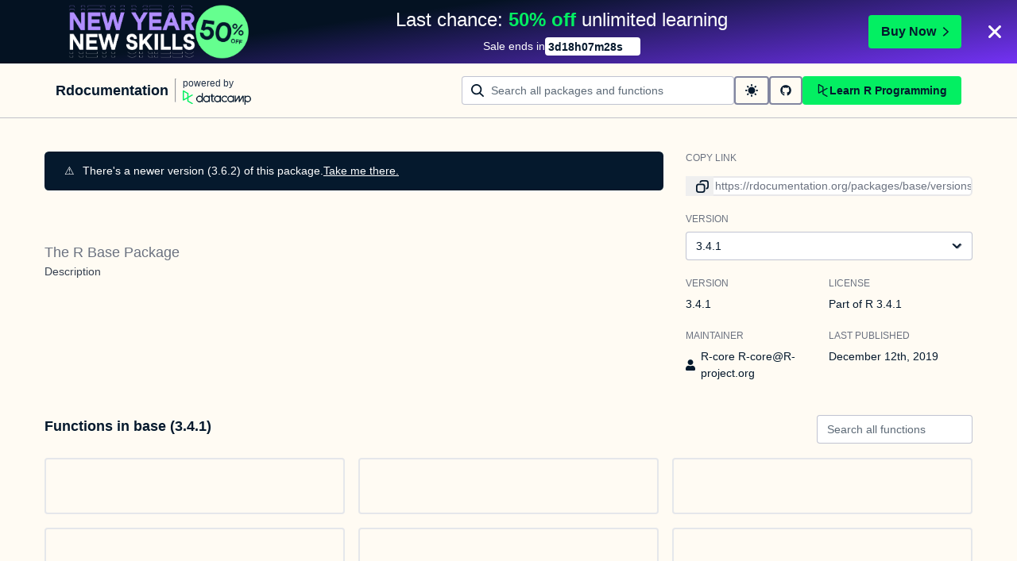

--- FILE ---
content_type: text/html; charset=utf-8
request_url: https://www.rdocumentation.org/packages/base/versions/3.4.1
body_size: 30062
content:
<!DOCTYPE html><html lang="en"><head><meta charSet="utf-8"/><meta name="viewport" content="width=device-width"/><title>base package - RDocumentation</title><meta content="Base R functions." name="description"/><link href="https://www.rdocumentation.org/packages/base/versions/3.6.2" rel="canonical"/><meta name="next-head-count" content="5"/><link href="/favicon.ico" rel="icon"/><meta content="l7VjaJvG_OgqxbCyZDDtk_ykMcPXyqwTSoWnf94hGQk" name="google-site-verification"/><script>
              window.dataLayer = window.dataLayer || [];
            </script><script async="" referrerPolicy="no-referrer-when-downgrade" src="https://campaign-service.datacamp.com/api/v1/banner"></script><link rel="preload" href="/_next/static/css/418209da95a2e454.css" as="style"/><link rel="stylesheet" href="/_next/static/css/418209da95a2e454.css" data-n-g=""/><noscript data-n-css=""></noscript><script defer="" nomodule="" src="/_next/static/chunks/polyfills-42372ed130431b0a.js"></script><script src="/_next/static/chunks/webpack-36d12a75f0098f30.js" defer=""></script><script src="/_next/static/chunks/framework-e952fed463eb8e34.js" defer=""></script><script src="/_next/static/chunks/main-739f93b6791ccfee.js" defer=""></script><script src="/_next/static/chunks/pages/_app-aaebab68396f712c.js" defer=""></script><script src="/_next/static/chunks/1bfc9850-163edbd86fbcb6f5.js" defer=""></script><script src="/_next/static/chunks/289-2a1eb73498227e5c.js" defer=""></script><script src="/_next/static/chunks/587-dcbb100b14417358.js" defer=""></script><script src="/_next/static/chunks/150-6c7900ca97d1d0b1.js" defer=""></script><script src="/_next/static/chunks/pages/packages/%5Bpackage%5D/versions/%5Bversion%5D-ba90f2933473d0ea.js" defer=""></script><script src="/_next/static/K-770KFBsZ7YLeygUb4tZ/_buildManifest.js" defer=""></script><script src="/_next/static/K-770KFBsZ7YLeygUb4tZ/_ssgManifest.js" defer=""></script></head><body><div id="__next"><style data-emotion="css 1p2l4tz">.css-1p2l4tz{display:-webkit-box;display:-webkit-flex;display:-ms-flexbox;display:flex;-webkit-flex-direction:column;-ms-flex-direction:column;flex-direction:column;gap:16px;margin:0 auto;max-width:1600px;padding:24px 16px;}.css-1p2l4tz[data-theme="dark"]{-webkit-print-color-scheme:dark;color-scheme:dark;--wf-bg--active:rgba(255, 255, 255, 0.1);--wf-bg--contrast:#213147;--wf-bg--contrast-inverse:#FFFFFF;--wf-bg--focus:rgba(255, 255, 255, 0.06);--wf-bg--hover:rgba(255, 255, 255, 0.06);--wf-bg--hover-strong:rgba(255, 255, 255, 0.2);--wf-bg--hover-strong-inverse:rgba(48, 57, 105, 0.1);--wf-bg--main:#05192D;--wf-bg--secondary:#13253A;--wf-bg--tertiary:#000820;--wf-bg--transparent:rgba(255, 255, 255, 0.2);--wf-bg--transparent-inverse:rgba(48, 57, 105, 0.1);--wf-blue--darker:#257DFE;--wf-blue--lighter:#72E5FE;--wf-blue--main:#5EB1FF;--wf-blue--text:#5EB1FF;--wf-blue--text-on-color:#05192D;--wf-blue--transparent:rgba(37, 125, 254, 0.15);--wf-border-color--focus-outline:#257DFE;--wf-border-color--interactive:rgba(255, 255, 255, 0.6);--wf-border-color--main:rgba(255, 255, 255, 0.15);--wf-border-color--strong:rgba(255, 255, 255, 0.3);--wf-box-shadow--medium:0px 3px 10px -1px rgba(0, 8, 32, 0.8);--wf-box-shadow--thick:0px 5px 15px -1px rgba(0, 8, 32, 0.8);--wf-box-shadow--thin:0px 0px 3px 0px rgba(0, 8, 32, 0.8);--wf-box-shadow--xthick:0px 8px 20px -4px rgba(0, 8, 32, 0.8);--wf-brand--darker:#00C74E;--wf-brand--lighter:#65FF8F;--wf-brand--main:#03EF62;--wf-brand--text:#FFFFFF;--wf-brand--text-on-color:#05192D;--wf-brand--text-subtle:rgba(255, 255, 255, 0.6);--wf-error--darker:#BE2705;--wf-error--lighter:#FF6752;--wf-error--main:#DD3400;--wf-error--text:#FF6752;--wf-error--text-on-color:#FFFFFF;--wf-error--transparent:rgba(255, 73, 48, 0.2);--wf-green--darker:#00C74E;--wf-green--lighter:#65FF8F;--wf-green--main:#03EF62;--wf-green--text:#03EF62;--wf-green--text-on-color:#05192D;--wf-green--transparent:rgba(101, 255, 143, 0.2);--wf-grey--darker:#E1E1E8;--wf-grey--lighter:#EFEFF5;--wf-grey--main:#E8E8EE;--wf-grey--subtler:#F7F7FC;--wf-grey--text:#F7F7FC;--wf-grey--text-on-color:#05192D;--wf-grey--transparent:rgba(255, 255, 255, 0.1);--wf-info--darker:#257DFE;--wf-info--lighter:#72E5FE;--wf-info--main:#5EB1FF;--wf-info--text:#5EB1FF;--wf-info--text-on-color:#05192D;--wf-info--transparent:rgba(94, 177, 225, 0.2);--wf-navy--darker:#000820;--wf-navy--lighter:#13253A;--wf-navy--main:#05192D;--wf-navy--subtler:#213147;--wf-navy--text:#213147;--wf-navy--text-on-color:#FFFFFF;--wf-navy--transparent:rgba(5, 25, 45, 0.1);--wf-orange--darker:#D87300;--wf-orange--lighter:#FFBC4B;--wf-orange--main:#FF931E;--wf-orange--text:#FF931E;--wf-orange--text-on-color:#05192D;--wf-orange--transparent:rgba(255, 147, 30, 0.2);--wf-pink--darker:#DC4D8B;--wf-pink--lighter:#FF95CF;--wf-pink--main:#FF80B4;--wf-pink--text:#FF80B4;--wf-pink--text-on-color:#05192D;--wf-pink--transparent:rgba(220, 77, 139, 0.2);--wf-purple--darker:#5646A5;--wf-purple--lighter:#B08EFF;--wf-purple--main:#7933FF;--wf-purple--text:#B08EFF;--wf-purple--text-on-color:#FFFFFF;--wf-purple--transparent:rgba(121, 51, 255, 0.18);--wf-red--darker:#BE2705;--wf-red--lighter:#FF6752;--wf-red--main:#DD3400;--wf-red--text:#FF6752;--wf-red--text-on-color:#FFFFFF;--wf-red--transparent:rgba(190, 39, 5, 0.16);--wf-success--darker:#00C74E;--wf-success--lighter:#65FF8F;--wf-success--main:#03EF62;--wf-success--text:#03EF62;--wf-success--text-on-color:#05192D;--wf-success--transparent:rgba(3, 239, 98, 0.2);--wf-text--inverse:#05192D;--wf-text--inverse-subtle:#5D6A77;--wf-text--link:#5EB1FF;--wf-text--main:#EFEFF5;--wf-text--secondary:#E1E1E8;--wf-text--subtle:#9BA3AB;--wf-transparent-grey--darker:rgba(255, 255, 255, 0.3);--wf-transparent-grey--lighter:rgba(255, 255, 255, 0.15);--wf-transparent-grey--main:rgba(255, 255, 255, 0.2);--wf-transparent-grey--subtler:rgba(255, 255, 255, 0.1);--wf-transparent-grey--text:#E1E1E8;--wf-transparent-grey--text-on-color:#FFFFFF;--wf-upgrade--darker:#5646A5;--wf-upgrade--lighter:#B08EFF;--wf-upgrade--main:#7933FF;--wf-upgrade--text:#B08EFF;--wf-upgrade--text-on-color:#FFFFFF;--wf-upgrade--transparent:rgba(121, 51, 255, 0.2);--wf-warning--darker:#D87300;--wf-warning--lighter:#FFBC4B;--wf-warning--main:#FF931E;--wf-warning--text:#FF931E;--wf-warning--text-on-color:#05192D;--wf-warning--transparent:rgba(255, 188, 75, 0.2);--wf-white--main:#FFFFFF;--wf-white--text:#FFFFFF;--wf-white--text-on-color:#05192D;--wf-white--transparent:rgba(255, 255, 255, 0.2);--wf-yellow--darker:#CFA600;--wf-yellow--lighter:#FFEC3C;--wf-yellow--main:#FCCE0D;--wf-yellow--text:#FCCE0D;--wf-yellow--text-on-color:#05192D;--wf-yellow--transparent:rgba(252, 206, 13, 0.18);}.css-1p2l4tz[data-theme="light"]{-webkit-print-color-scheme:light;color-scheme:light;--wf-bg--active:rgba(48, 57, 105, 0.1);--wf-bg--contrast:#FFFFFF;--wf-bg--contrast-inverse:#05192D;--wf-bg--focus:rgba(48, 57, 105, 0.06);--wf-bg--hover:rgba(48, 57, 105, 0.06);--wf-bg--hover-strong:rgba(48, 57, 105, 0.1);--wf-bg--hover-strong-inverse:rgba(255, 255, 255, 0.2);--wf-bg--main:#F7F7FC;--wf-bg--secondary:#EFEFF5;--wf-bg--tertiary:#E8E8EE;--wf-bg--transparent:rgba(48, 57, 105, 0.1);--wf-bg--transparent-inverse:rgba(255, 255, 255, 0.2);--wf-blue--darker:#257DFE;--wf-blue--lighter:#72E5FE;--wf-blue--main:#5EB1FF;--wf-blue--text:#0065D1;--wf-blue--text-on-color:#05192D;--wf-blue--transparent:rgba(37, 125, 254, 0.12);--wf-border-color--focus-outline:#257DFE;--wf-border-color--interactive:rgba(48, 57, 105, 0.6);--wf-border-color--main:rgba(48, 57, 105, 0.15);--wf-border-color--strong:rgba(48, 57, 105, 0.3);--wf-box-shadow--medium:0px 1px 4px -1px rgba(48, 57, 105, 0.3);--wf-box-shadow--thick:0px 3px 5px -1px rgba(48, 57, 105, 0.3);--wf-box-shadow--thin:0px 0px 2px 0px rgba(48, 57, 105, 0.3);--wf-box-shadow--xthick:0px 8px 12px -4px rgba(48, 57, 105, 0.3);--wf-brand--darker:#00C74E;--wf-brand--lighter:#65FF8F;--wf-brand--main:#03EF62;--wf-brand--text:#05192D;--wf-brand--text-on-color:#05192D;--wf-brand--text-subtle:rgba(48, 57, 105, 0.6);--wf-error--darker:#BE2705;--wf-error--lighter:#FF6752;--wf-error--main:#DD3400;--wf-error--text:#C01100;--wf-error--text-on-color:#FFFFFF;--wf-error--transparent:rgba(255, 73, 48, 0.1);--wf-green--darker:#00C74E;--wf-green--lighter:#65FF8F;--wf-green--main:#03EF62;--wf-green--text:#008031;--wf-green--text-on-color:#05192D;--wf-green--transparent:rgba(101, 255, 143, 0.2);--wf-grey--darker:#E1E1E8;--wf-grey--lighter:#EFEFF5;--wf-grey--main:#E8E8EE;--wf-grey--subtler:#F7F7FC;--wf-grey--text:#848492;--wf-grey--text-on-color:#05192D;--wf-grey--transparent:rgba(48, 57, 105, 0.1);--wf-info--darker:#257DFE;--wf-info--lighter:#72E5FE;--wf-info--main:#5EB1FF;--wf-info--text:#0065D1;--wf-info--text-on-color:#05192D;--wf-info--transparent:rgba(94, 177, 225, 0.2);--wf-navy--darker:#000820;--wf-navy--lighter:#13253A;--wf-navy--main:#05192D;--wf-navy--subtler:#213147;--wf-navy--text:#05192D;--wf-navy--text-on-color:#FFFFFF;--wf-navy--transparent:rgba(5, 25, 45, 0.1);--wf-orange--darker:#D87300;--wf-orange--lighter:#FFBC4B;--wf-orange--main:#FF931E;--wf-orange--text:#A85200;--wf-orange--text-on-color:#05192D;--wf-orange--transparent:rgba(255, 188, 75, 0.2);--wf-pink--darker:#DC4D8B;--wf-pink--lighter:#FF95CF;--wf-pink--main:#FF80B4;--wf-pink--text:#BF3072;--wf-pink--text-on-color:#05192D;--wf-pink--transparent:rgba(255, 149, 207, 0.18);--wf-purple--darker:#5646A5;--wf-purple--lighter:#B08EFF;--wf-purple--main:#7933FF;--wf-purple--text:#5646A5;--wf-purple--text-on-color:#FFFFFF;--wf-purple--transparent:rgba(121, 51, 255, 0.18);--wf-red--darker:#BE2705;--wf-red--lighter:#FF6752;--wf-red--main:#DD3400;--wf-red--text:#C01100;--wf-red--text-on-color:#FFFFFF;--wf-red--transparent:rgba(255, 73, 48, 0.18);--wf-success--darker:#00C74E;--wf-success--lighter:#65FF8F;--wf-success--main:#03EF62;--wf-success--text:#008031;--wf-success--text-on-color:#05192D;--wf-success--transparent:rgba(3, 239, 98, 0.1);--wf-text--inverse:#FFFFFF;--wf-text--inverse-subtle:#9BA3AB;--wf-text--link:#0065D1;--wf-text--main:#05192D;--wf-text--secondary:#213147;--wf-text--subtle:#5D6A77;--wf-transparent-grey--darker:rgba(48, 57, 105, 0.3);--wf-transparent-grey--lighter:rgba(48, 57, 105, 0.15);--wf-transparent-grey--main:rgba(48, 57, 105, 0.2);--wf-transparent-grey--subtler:rgba(48, 57, 105, 0.1);--wf-transparent-grey--text:#595D78;--wf-transparent-grey--text-on-color:#05192D;--wf-upgrade--darker:#5646A5;--wf-upgrade--lighter:#B08EFF;--wf-upgrade--main:#7933FF;--wf-upgrade--text:#5646A5;--wf-upgrade--text-on-color:#FFFFFF;--wf-upgrade--transparent:rgba(121, 51, 255, 0.1);--wf-warning--darker:#D87300;--wf-warning--lighter:#FFBC4B;--wf-warning--main:#FF931E;--wf-warning--text:#A85200;--wf-warning--text-on-color:#05192D;--wf-warning--transparent:rgba(255, 188, 75, 0.2);--wf-white--main:#FFFFFF;--wf-white--text:#FFFFFF;--wf-white--text-on-color:#05192D;--wf-white--transparent:rgba(255, 255, 255, 0.2);--wf-yellow--darker:#CFA600;--wf-yellow--lighter:#FFEC3C;--wf-yellow--main:#FCCE0D;--wf-yellow--text:#926904;--wf-yellow--text-on-color:#05192D;--wf-yellow--transparent:rgba(255, 236, 60, 0.2);}@media screen and (min-width: 820px){.css-1p2l4tz{-webkit-align-items:center;-webkit-box-align:center;-ms-flex-align:center;align-items:center;-webkit-flex-direction:unset;-ms-flex-direction:unset;flex-direction:unset;gap:0;-webkit-box-pack:justify;-webkit-justify-content:space-between;justify-content:space-between;padding:16px 70px;}}</style><header class="css-1p2l4tz"><nav><style data-emotion="css 1pin2rm">.css-1pin2rm{display:-webkit-box;display:-webkit-flex;display:-ms-flexbox;display:flex;-webkit-align-items:center;-webkit-box-align:center;-ms-flex-align:center;align-items:center;}.css-1pin2rm:hover{cursor:pointer;}</style><div class="css-1pin2rm"><a href="/"><style data-emotion="css 73ljzu">.css-73ljzu{color:var(--wf-text--main, #05192D);margin:0;}</style><style data-emotion="css qlpanj">.css-qlpanj{font-weight:800;line-height:1.25;margin-bottom:8px;font-size:18px;color:var(--wf-text--main, #05192D);margin:0;}</style><style data-emotion="css 1udsrj">.css-1udsrj{color:var(--wf-text--main, #05192D);font-family:Studio-Feixen-Sans,Arial,sans-serif;font-weight:400;line-height:1.5;margin:0;padding:0;font-size:14px;font-weight:800;line-height:1.25;margin-bottom:8px;font-size:18px;color:var(--wf-text--main, #05192D);margin:0;}</style><h2 class="css-1udsrj">Rdocumentation</h2></a><div><style data-emotion="css sncmsb">.css-sncmsb{border:1px inset;color:var(--wf-border-color--strong, rgba(48, 57, 105, 0.3));display:block;height:30px;margin:0 8px;width:1px;}</style><hr class="css-sncmsb"/></div><style data-emotion="css j7qwjs">.css-j7qwjs{display:-webkit-box;display:-webkit-flex;display:-ms-flexbox;display:flex;-webkit-flex-direction:column;-ms-flex-direction:column;flex-direction:column;}</style><a href="https://www.datacamp.com" class="css-j7qwjs"><style data-emotion="css 17bjunk">.css-17bjunk{margin-bottom:8px;color:var(--wf-text--subtle, #5D6A77);}</style><style data-emotion="css 88f09c">.css-88f09c{color:var(--wf-text--main, #05192D);font-family:Studio-Feixen-Sans,Arial,sans-serif;font-weight:400;line-height:1.5;margin:0;padding:0;font-size:12px;margin-bottom:8px;color:var(--wf-text--subtle, #5D6A77);}</style><p style="color:var(--wf-text--secondary, #213147);margin-bottom:0" class="css-88f09c">powered by</p><style data-emotion="css 1ywujyj">.css-1ywujyj{-webkit-flex-shrink:0;-ms-flex-negative:0;flex-shrink:0;height:18px;width:86px;}</style><style data-emotion="css 1s9fzvj">.css-1s9fzvj{-webkit-flex-shrink:0;-ms-flex-negative:0;flex-shrink:0;height:18px;width:86px;}</style><svg viewBox="0 0 173 36" xml:space="preserve" xmlns="http://www.w3.org/2000/svg" class="css-1s9fzvj"><path clip-rule="evenodd" d="M42.56 27.099a5.694 5.694 0 1 1 0-11.387 5.694 5.694 0 0 1 0 11.387zm5.704-20.622v8.853a8.335 8.335 0 1 0 0 12.149v1.835h2.632V6.477h-2.632zm73.28 20.622a5.694 5.694 0 1 1 0-11.387 5.694 5.694 0 0 1 0 11.387zm8.333-5.694v-8.246h-2.631v2.171a8.334 8.334 0 0 0-11.66.243 8.333 8.333 0 0 0 0 11.663 8.334 8.334 0 0 0 11.66.243v1.835h2.632v-7.909h-.001zm20.987-7.634a1.294 1.294 0 0 1 1.109-.622h.507c1.075 0 1.947.872 1.947 1.947v14.218h-2.686V17.269c-1.239 2-5.674 9.25-7.003 11.424a1.299 1.299 0 0 1-1.108.621h-.548a1.298 1.298 0 0 1-1.298-1.298V17.238a1886.566 1886.566 0 0 0-7.31 11.954l-.074.122h-2.574v-16.16h2.684v.034l-.062 11.147 6.438-10.56a1.3 1.3 0 0 1 1.109-.622h.511c1.073 0 1.944.869 1.947 1.942 0 2.971.014 8.382.014 9.17l6.397-10.494zm-37.92 12.541a8.33 8.33 0 1 1-9.05-12.906 8.332 8.332 0 0 1 9.26 3.403l-2.524 1.312a5.533 5.533 0 1 0-.379 6.879l2.693 1.312zm51.542.8a5.694 5.694 0 0 1-5.68-5.352v-.682a5.695 5.695 0 1 1 5.684 6.035l-.004-.001zm.004-14.026a8.3 8.3 0 0 0-5.684 2.24v-2.168h-2.632V35.91h2.632v-8.4a8.331 8.331 0 0 0 10.017 1.025 8.331 8.331 0 0 0-4.333-15.45v.001zM75.277 15.68v9.938c0 .589.478 1.067 1.067 1.067h3.064v2.629h-3.062a3.7 3.7 0 0 1-3.696-3.696l-.01-9.938h-2.838v-2.56h2.838V8.702h2.635v4.427h4.672v2.55h-4.67v.001zm12.757 11.418a5.694 5.694 0 1 1 0-11.389 5.694 5.694 0 0 1 0 11.389zm5.702-13.941v2.173a8.335 8.335 0 1 0 0 12.149v1.835h2.632v-16.16l-2.632.003zM60.285 27.099a5.694 5.694 0 1 1 0-11.387 5.694 5.694 0 0 1 0 11.387zm5.702-13.941v2.171a8.335 8.335 0 1 0 0 12.149v1.835h2.63v-16.16l-2.63.005z" fill="var(--wf-brand--text, #05192D)" fill-rule="evenodd"></path><path clip-rule="evenodd" d="M11.699 8.514v8.333L2.858 21.89V3.44l8.841 5.074zm2.861 17.507v-7.51l11.84-6.757-2.88-1.65-8.96 5.112V7.68a1.442 1.442 0 0 0-.718-1.242L3.056.256C3.027.238 2.998.224 2.97.21A2.064 2.064 0 0 0 0 2.07v21.184a2.067 2.067 0 0 0 2.971 1.865l.082-.042 8.64-4.933v6.72c.002.513.277.987.722 1.243L23.502 34.4l2.88-1.651-11.822-6.728z" fill="var(--wf-brand--main, #03EF62)" fill-rule="evenodd"></path></svg></a></div></nav><style data-emotion="css bnvfy4">.css-bnvfy4{-webkit-align-items:center;-webkit-box-align:center;-ms-flex-align:center;align-items:center;display:-webkit-box;display:-webkit-flex;display:-ms-flexbox;display:flex;-webkit-flex-direction:column-reverse;-ms-flex-direction:column-reverse;flex-direction:column-reverse;gap:16px;}@media screen and (min-width: 820px){.css-bnvfy4{-webkit-flex-direction:unset;-ms-flex-direction:unset;flex-direction:unset;-webkit-box-pack:justify;-webkit-justify-content:space-between;justify-content:space-between;}}</style><div class="css-bnvfy4"><form style="width:100%"><style data-emotion="css ng9ybj">.css-ng9ybj{position:relative;width:100%;height:36px;opacity:1;}.css-ng9ybj::after{border-radius:6px;content:"";display:block;inset:0;margin:-2px;pointer-events:none;position:absolute;-webkit-transition:box-shadow 125ms ease-out;transition:box-shadow 125ms ease-out;z-index:1;}</style><div class="css-ng9ybj"><style data-emotion="css 1vuq09w">.css-1vuq09w{-webkit-align-items:center;-webkit-box-align:center;-ms-flex-align:center;align-items:center;color:var(--wf-text--main, #05192D);display:-webkit-box;display:-webkit-flex;display:-ms-flexbox;display:flex;height:100%;pointer-events:none;position:absolute;top:0;z-index:1;left:12px;}</style><div class="css-1vuq09w"><svg aria-hidden="true" height="16" width="16" viewBox="0 0 18 18" data-testid="search-icon"><path fill="currentColor" d="m13.26 12.303 4.408 3.953a1 1 0 0 1-1.336 1.488L11.78 13.66a7.5 7.5 0 1 1 1.482-1.358ZM7.5 13a5.5 5.5 0 1 0 0-11 5.5 5.5 0 0 0 0 11Z"></path></svg></div><style data-emotion="css 19l8hon">.css-19l8hon{-webkit-appearance:none;-moz-appearance:none;-ms-appearance:none;appearance:none;background-color:var(--wf-bg--contrast, #FFFFFF);border:1px solid var(--wf-border-color--strong, rgba(48, 57, 105, 0.3));border-radius:4px;color:var(--wf-text--main, #05192D);cursor:text;display:-webkit-box;display:-webkit-flex;display:-ms-flexbox;display:flex;font-family:Studio-Feixen-Sans,Arial,sans-serif;font-weight:400;height:100%;line-height:1.5;outline:0;width:100%;font-size:14px;padding-left:36px;padding-right:12px;}.css-19l8hon::-ms-clear,.css-19l8hon::-ms-reveal{display:none;height:0;width:0;}.css-19l8hon::-webkit-search-decoration,.css-19l8hon::-webkit-search-cancel-button,.css-19l8hon::-webkit-search-results-button,.css-19l8hon::-webkit-search-results-decoration{display:none;}.css-19l8hon::-webkit-input-placeholder{color:var(--wf-text--subtle, #5D6A77);opacity:1;}.css-19l8hon::-moz-placeholder{color:var(--wf-text--subtle, #5D6A77);opacity:1;}.css-19l8hon:-ms-input-placeholder{color:var(--wf-text--subtle, #5D6A77);opacity:1;}.css-19l8hon::placeholder{color:var(--wf-text--subtle, #5D6A77);opacity:1;}.css-19l8hon:-webkit-autofill{box-shadow:0 0 0 36px white inset;}.css-19l8hon:disabled{cursor:default;}</style><input id="searchBarNav" name="searchBarNav" placeholder="Search all packages and functions" style="flex-grow:1;min-width:343px" aria-invalid="false" type="search" class="css-19l8hon" value=""/></div></form><style data-emotion="css ns1lu0">.css-ns1lu0{display:-webkit-box;display:-webkit-flex;display:-ms-flexbox;display:flex;-webkit-flex:1 1 100%;-ms-flex:1 1 100%;flex:1 1 100%;-webkit-box-flex:1;-webkit-flex-grow:1;-ms-flex-positive:1;flex-grow:1;gap:8px;width:100%;}</style><div class="css-ns1lu0"><style data-emotion="css 1uda3wf">.css-1uda3wf{height:36px;padding:12px;}</style><style data-emotion="css x1oebj">.css-x1oebj{-webkit-align-items:center;-webkit-box-align:center;-ms-flex-align:center;align-items:center;border-color:transparent;border-radius:4px;border-style:solid;border-width:2px;cursor:pointer;display:-webkit-inline-box;display:-webkit-inline-flex;display:-ms-inline-flexbox;display:inline-flex;-webkit-flex-direction:column;-ms-flex-direction:column;flex-direction:column;-webkit-flex-shrink:0;-ms-flex-negative:0;flex-shrink:0;font-family:Studio-Feixen-Sans,Arial,sans-serif;font-weight:800;-webkit-box-pack:center;-ms-flex-pack:center;-webkit-justify-content:center;justify-content:center;line-height:1;margin:0;outline:0;padding:0;position:relative;-webkit-text-decoration:none;text-decoration:none;-webkit-transition:background-color 125ms ease-out;transition:background-color 125ms ease-out;-webkit-user-select:none;-moz-user-select:none;-ms-user-select:none;user-select:none;vertical-align:middle;background-color:transparent;color:var(--wf-text--main, #05192D);font-size:var(--wf-button--medium, 14px);height:36px;min-width:36px;width:auto;padding-left:16px;padding-right:16px;border-color:var(--wf-border-color--interactive, rgba(48, 57, 105, 0.6));height:36px;padding:12px;}.css-x1oebj::before{border-radius:2px;content:"";display:block;height:100%;inset:0;position:absolute;width:100%;z-index:0;}.css-x1oebj::before{border-radius:2px;margin:0;}.css-x1oebj:active{background-color:transparent;}.css-x1oebj:disabled{cursor:default;opacity:0.4;pointer-events:none;}.css-x1oebj:hover::before{background-color:var(--wf-bg--hover, rgba(48, 57, 105, 0.06));}.css-x1oebj >*{z-index:1;}</style><button class="p-1 css-x1oebj" aria-label="toggle dark mode" type="button"><style data-emotion="css 61bni1">.css-61bni1{-webkit-align-items:center;-webkit-box-align:center;-ms-flex-align:center;align-items:center;display:-webkit-box;display:-webkit-flex;display:-ms-flexbox;display:flex;height:100%;gap:8px;}</style><span class="css-61bni1"><svg aria-hidden="true" height="16" width="16" viewBox="0 0 18 18"><path fill="currentColor" d="M9 14A5 5 0 1 1 9 4a5 5 0 0 1 0 10ZM3 9a1 1 0 0 1-1 1H1a1 1 0 1 1 0-2h1a1 1 0 0 1 1 1Zm15 0a1 1 0 0 1-1 1h-1a1 1 0 0 1 0-2h1a1 1 0 0 1 1 1ZM9 0a1 1 0 0 1 1 1v1a1 1 0 1 1-2 0V1a1 1 0 0 1 1-1Zm0 15a1 1 0 0 1 1 1v1a1 1 0 0 1-2 0v-1a1 1 0 0 1 1-1Zm6.364-12.364a1 1 0 0 1 0 1.414l-.707.707a1 1 0 1 1-1.414-1.414l.707-.707a1 1 0 0 1 1.414 0ZM4.757 13.243a1 1 0 0 1 0 1.414l-.707.707a1 1 0 0 1-1.414-1.414l.707-.707a1 1 0 0 1 1.414 0ZM2.636 2.636a1 1 0 0 1 1.414 0l.707.707a1 1 0 0 1-1.414 1.414l-.707-.707a1 1 0 0 1 0-1.414Zm10.607 10.607a1 1 0 0 1 1.414 0l.707.707a1 1 0 1 1-1.414 1.414l-.707-.707a1 1 0 0 1 0-1.414Z"></path></svg></span></button><a href="https://github.com/datacamp/rdocumentation-2.0" rel="noopener noreferrer" target="_blank" class="css-x1oebj" aria-label="github repository"><span class="css-61bni1"><svg stroke="currentColor" fill="currentColor" stroke-width="0" viewBox="0 0 496 512" height="1em" width="1em" xmlns="http://www.w3.org/2000/svg"><path d="M165.9 397.4c0 2-2.3 3.6-5.2 3.6-3.3.3-5.6-1.3-5.6-3.6 0-2 2.3-3.6 5.2-3.6 3-.3 5.6 1.3 5.6 3.6zm-31.1-4.5c-.7 2 1.3 4.3 4.3 4.9 2.6 1 5.6 0 6.2-2s-1.3-4.3-4.3-5.2c-2.6-.7-5.5.3-6.2 2.3zm44.2-1.7c-2.9.7-4.9 2.6-4.6 4.9.3 2 2.9 3.3 5.9 2.6 2.9-.7 4.9-2.6 4.6-4.6-.3-1.9-3-3.2-5.9-2.9zM244.8 8C106.1 8 0 113.3 0 252c0 110.9 69.8 205.8 169.5 239.2 12.8 2.3 17.3-5.6 17.3-12.1 0-6.2-.3-40.4-.3-61.4 0 0-70 15-84.7-29.8 0 0-11.4-29.1-27.8-36.6 0 0-22.9-15.7 1.6-15.4 0 0 24.9 2 38.6 25.8 21.9 38.6 58.6 27.5 72.9 20.9 2.3-16 8.8-27.1 16-33.7-55.9-6.2-112.3-14.3-112.3-110.5 0-27.5 7.6-41.3 23.6-58.9-2.6-6.5-11.1-33.3 2.6-67.9 20.9-6.5 69 27 69 27 20-5.6 41.5-8.5 62.8-8.5s42.8 2.9 62.8 8.5c0 0 48.1-33.6 69-27 13.7 34.7 5.2 61.4 2.6 67.9 16 17.7 25.8 31.5 25.8 58.9 0 96.5-58.9 104.2-114.8 110.5 9.2 7.9 17 22.9 17 46.4 0 33.7-.3 75.4-.3 83.6 0 6.5 4.6 14.4 17.3 12.1C428.2 457.8 496 362.9 496 252 496 113.3 383.5 8 244.8 8zM97.2 352.9c-1.3 1-1 3.3.7 5.2 1.6 1.6 3.9 2.3 5.2 1 1.3-1 1-3.3-.7-5.2-1.6-1.6-3.9-2.3-5.2-1zm-10.8-8.1c-.7 1.3.3 2.9 2.3 3.9 1.6 1 3.6.7 4.3-.7.7-1.3-.3-2.9-2.3-3.9-2-.6-3.6-.3-4.3.7zm32.4 35.6c-1.6 1.3-1 4.3 1.3 6.2 2.3 2.3 5.2 2.6 6.5 1 1.3-1.3.7-4.3-1.3-6.2-2.2-2.3-5.2-2.6-6.5-1zm-11.4-14.7c-1.6 1-1.6 3.6 0 5.9 1.6 2.3 4.3 3.3 5.6 2.3 1.6-1.3 1.6-3.9 0-6.2-1.4-2.3-4-3.3-5.6-2z"></path></svg></span></a><style data-emotion="css k6w0d8">.css-k6w0d8{height:36px;-webkit-box-flex:1;-webkit-flex-grow:1;-ms-flex-positive:1;flex-grow:1;padding:8px 16px;}</style><style data-emotion="css pzoch">.css-pzoch{-webkit-align-items:center;-webkit-box-align:center;-ms-flex-align:center;align-items:center;border-color:transparent;border-radius:4px;border-style:solid;border-width:2px;cursor:pointer;display:-webkit-inline-box;display:-webkit-inline-flex;display:-ms-inline-flexbox;display:inline-flex;-webkit-flex-direction:column;-ms-flex-direction:column;flex-direction:column;-webkit-flex-shrink:0;-ms-flex-negative:0;flex-shrink:0;font-family:Studio-Feixen-Sans,Arial,sans-serif;font-weight:800;-webkit-box-pack:center;-ms-flex-pack:center;-webkit-justify-content:center;justify-content:center;line-height:1;margin:0;outline:0;padding:0;position:relative;-webkit-text-decoration:none;text-decoration:none;-webkit-transition:background-color 125ms ease-out;transition:background-color 125ms ease-out;-webkit-user-select:none;-moz-user-select:none;-ms-user-select:none;user-select:none;vertical-align:middle;background-color:var(--wf-brand--main, #03EF62);color:var(--wf-brand--text-on-color, #05192D);font-size:var(--wf-button--medium, 14px);height:36px;min-width:36px;width:auto;padding-left:16px;padding-right:16px;height:36px;-webkit-box-flex:1;-webkit-flex-grow:1;-ms-flex-positive:1;flex-grow:1;padding:8px 16px;}.css-pzoch::before{border-radius:2px;content:"";display:block;height:100%;inset:0;position:absolute;width:100%;z-index:0;}.css-pzoch:active{background-color:var(--wf-brand--main, #03EF62);}.css-pzoch:disabled{cursor:default;opacity:0.4;pointer-events:none;}.css-pzoch:hover{border-color:var(--wf-bg--hover-strong, rgba(48, 57, 105, 0.1));}.css-pzoch:hover::before{background-color:var(--wf-bg--hover-strong, rgba(48, 57, 105, 0.1));}.css-pzoch >*{z-index:1;}</style><a href="https://www.datacamp.com/category/r" class="css-pzoch"><span class="css-61bni1"><svg aria-hidden="true" height="16" width="16" viewBox="0 0 18 18" style="flex-shrink:0"><path fill="currentColor" d="M8.122 4.454v4.36l-4.627 2.64V1.799l4.627 2.655Zm1.497 9.161v-3.93l6.195-3.535-1.507-.863L9.62 7.96V4.018a.754.754 0 0 0-.376-.65L3.599.133a1.08 1.08 0 0 0-1.6.95L2 12.168a1.082 1.082 0 0 0 1.555.976l.042-.022 4.522-2.581v3.516c0 .27.144.517.377.651L14.298 18l1.507-.864-6.186-3.52Z"></path></svg>Learn R Programming</span></a></div></div></header><style data-emotion="css 1x0bpc3">.css-1x0bpc3{border-color:var(--wf-border-color--strong, rgba(48, 57, 105, 0.3));}.css-1x0bpc3[data-theme="dark"]{-webkit-print-color-scheme:dark;color-scheme:dark;--wf-bg--active:rgba(255, 255, 255, 0.1);--wf-bg--contrast:#213147;--wf-bg--contrast-inverse:#FFFFFF;--wf-bg--focus:rgba(255, 255, 255, 0.06);--wf-bg--hover:rgba(255, 255, 255, 0.06);--wf-bg--hover-strong:rgba(255, 255, 255, 0.2);--wf-bg--hover-strong-inverse:rgba(48, 57, 105, 0.1);--wf-bg--main:#05192D;--wf-bg--secondary:#13253A;--wf-bg--tertiary:#000820;--wf-bg--transparent:rgba(255, 255, 255, 0.2);--wf-bg--transparent-inverse:rgba(48, 57, 105, 0.1);--wf-blue--darker:#257DFE;--wf-blue--lighter:#72E5FE;--wf-blue--main:#5EB1FF;--wf-blue--text:#5EB1FF;--wf-blue--text-on-color:#05192D;--wf-blue--transparent:rgba(37, 125, 254, 0.15);--wf-border-color--focus-outline:#257DFE;--wf-border-color--interactive:rgba(255, 255, 255, 0.6);--wf-border-color--main:rgba(255, 255, 255, 0.15);--wf-border-color--strong:rgba(255, 255, 255, 0.3);--wf-box-shadow--medium:0px 3px 10px -1px rgba(0, 8, 32, 0.8);--wf-box-shadow--thick:0px 5px 15px -1px rgba(0, 8, 32, 0.8);--wf-box-shadow--thin:0px 0px 3px 0px rgba(0, 8, 32, 0.8);--wf-box-shadow--xthick:0px 8px 20px -4px rgba(0, 8, 32, 0.8);--wf-brand--darker:#00C74E;--wf-brand--lighter:#65FF8F;--wf-brand--main:#03EF62;--wf-brand--text:#FFFFFF;--wf-brand--text-on-color:#05192D;--wf-brand--text-subtle:rgba(255, 255, 255, 0.6);--wf-error--darker:#BE2705;--wf-error--lighter:#FF6752;--wf-error--main:#DD3400;--wf-error--text:#FF6752;--wf-error--text-on-color:#FFFFFF;--wf-error--transparent:rgba(255, 73, 48, 0.2);--wf-green--darker:#00C74E;--wf-green--lighter:#65FF8F;--wf-green--main:#03EF62;--wf-green--text:#03EF62;--wf-green--text-on-color:#05192D;--wf-green--transparent:rgba(101, 255, 143, 0.2);--wf-grey--darker:#E1E1E8;--wf-grey--lighter:#EFEFF5;--wf-grey--main:#E8E8EE;--wf-grey--subtler:#F7F7FC;--wf-grey--text:#F7F7FC;--wf-grey--text-on-color:#05192D;--wf-grey--transparent:rgba(255, 255, 255, 0.1);--wf-info--darker:#257DFE;--wf-info--lighter:#72E5FE;--wf-info--main:#5EB1FF;--wf-info--text:#5EB1FF;--wf-info--text-on-color:#05192D;--wf-info--transparent:rgba(94, 177, 225, 0.2);--wf-navy--darker:#000820;--wf-navy--lighter:#13253A;--wf-navy--main:#05192D;--wf-navy--subtler:#213147;--wf-navy--text:#213147;--wf-navy--text-on-color:#FFFFFF;--wf-navy--transparent:rgba(5, 25, 45, 0.1);--wf-orange--darker:#D87300;--wf-orange--lighter:#FFBC4B;--wf-orange--main:#FF931E;--wf-orange--text:#FF931E;--wf-orange--text-on-color:#05192D;--wf-orange--transparent:rgba(255, 147, 30, 0.2);--wf-pink--darker:#DC4D8B;--wf-pink--lighter:#FF95CF;--wf-pink--main:#FF80B4;--wf-pink--text:#FF80B4;--wf-pink--text-on-color:#05192D;--wf-pink--transparent:rgba(220, 77, 139, 0.2);--wf-purple--darker:#5646A5;--wf-purple--lighter:#B08EFF;--wf-purple--main:#7933FF;--wf-purple--text:#B08EFF;--wf-purple--text-on-color:#FFFFFF;--wf-purple--transparent:rgba(121, 51, 255, 0.18);--wf-red--darker:#BE2705;--wf-red--lighter:#FF6752;--wf-red--main:#DD3400;--wf-red--text:#FF6752;--wf-red--text-on-color:#FFFFFF;--wf-red--transparent:rgba(190, 39, 5, 0.16);--wf-success--darker:#00C74E;--wf-success--lighter:#65FF8F;--wf-success--main:#03EF62;--wf-success--text:#03EF62;--wf-success--text-on-color:#05192D;--wf-success--transparent:rgba(3, 239, 98, 0.2);--wf-text--inverse:#05192D;--wf-text--inverse-subtle:#5D6A77;--wf-text--link:#5EB1FF;--wf-text--main:#EFEFF5;--wf-text--secondary:#E1E1E8;--wf-text--subtle:#9BA3AB;--wf-transparent-grey--darker:rgba(255, 255, 255, 0.3);--wf-transparent-grey--lighter:rgba(255, 255, 255, 0.15);--wf-transparent-grey--main:rgba(255, 255, 255, 0.2);--wf-transparent-grey--subtler:rgba(255, 255, 255, 0.1);--wf-transparent-grey--text:#E1E1E8;--wf-transparent-grey--text-on-color:#FFFFFF;--wf-upgrade--darker:#5646A5;--wf-upgrade--lighter:#B08EFF;--wf-upgrade--main:#7933FF;--wf-upgrade--text:#B08EFF;--wf-upgrade--text-on-color:#FFFFFF;--wf-upgrade--transparent:rgba(121, 51, 255, 0.2);--wf-warning--darker:#D87300;--wf-warning--lighter:#FFBC4B;--wf-warning--main:#FF931E;--wf-warning--text:#FF931E;--wf-warning--text-on-color:#05192D;--wf-warning--transparent:rgba(255, 188, 75, 0.2);--wf-white--main:#FFFFFF;--wf-white--text:#FFFFFF;--wf-white--text-on-color:#05192D;--wf-white--transparent:rgba(255, 255, 255, 0.2);--wf-yellow--darker:#CFA600;--wf-yellow--lighter:#FFEC3C;--wf-yellow--main:#FCCE0D;--wf-yellow--text:#FCCE0D;--wf-yellow--text-on-color:#05192D;--wf-yellow--transparent:rgba(252, 206, 13, 0.18);}.css-1x0bpc3[data-theme="light"]{-webkit-print-color-scheme:light;color-scheme:light;--wf-bg--active:rgba(48, 57, 105, 0.1);--wf-bg--contrast:#FFFFFF;--wf-bg--contrast-inverse:#05192D;--wf-bg--focus:rgba(48, 57, 105, 0.06);--wf-bg--hover:rgba(48, 57, 105, 0.06);--wf-bg--hover-strong:rgba(48, 57, 105, 0.1);--wf-bg--hover-strong-inverse:rgba(255, 255, 255, 0.2);--wf-bg--main:#F7F7FC;--wf-bg--secondary:#EFEFF5;--wf-bg--tertiary:#E8E8EE;--wf-bg--transparent:rgba(48, 57, 105, 0.1);--wf-bg--transparent-inverse:rgba(255, 255, 255, 0.2);--wf-blue--darker:#257DFE;--wf-blue--lighter:#72E5FE;--wf-blue--main:#5EB1FF;--wf-blue--text:#0065D1;--wf-blue--text-on-color:#05192D;--wf-blue--transparent:rgba(37, 125, 254, 0.12);--wf-border-color--focus-outline:#257DFE;--wf-border-color--interactive:rgba(48, 57, 105, 0.6);--wf-border-color--main:rgba(48, 57, 105, 0.15);--wf-border-color--strong:rgba(48, 57, 105, 0.3);--wf-box-shadow--medium:0px 1px 4px -1px rgba(48, 57, 105, 0.3);--wf-box-shadow--thick:0px 3px 5px -1px rgba(48, 57, 105, 0.3);--wf-box-shadow--thin:0px 0px 2px 0px rgba(48, 57, 105, 0.3);--wf-box-shadow--xthick:0px 8px 12px -4px rgba(48, 57, 105, 0.3);--wf-brand--darker:#00C74E;--wf-brand--lighter:#65FF8F;--wf-brand--main:#03EF62;--wf-brand--text:#05192D;--wf-brand--text-on-color:#05192D;--wf-brand--text-subtle:rgba(48, 57, 105, 0.6);--wf-error--darker:#BE2705;--wf-error--lighter:#FF6752;--wf-error--main:#DD3400;--wf-error--text:#C01100;--wf-error--text-on-color:#FFFFFF;--wf-error--transparent:rgba(255, 73, 48, 0.1);--wf-green--darker:#00C74E;--wf-green--lighter:#65FF8F;--wf-green--main:#03EF62;--wf-green--text:#008031;--wf-green--text-on-color:#05192D;--wf-green--transparent:rgba(101, 255, 143, 0.2);--wf-grey--darker:#E1E1E8;--wf-grey--lighter:#EFEFF5;--wf-grey--main:#E8E8EE;--wf-grey--subtler:#F7F7FC;--wf-grey--text:#848492;--wf-grey--text-on-color:#05192D;--wf-grey--transparent:rgba(48, 57, 105, 0.1);--wf-info--darker:#257DFE;--wf-info--lighter:#72E5FE;--wf-info--main:#5EB1FF;--wf-info--text:#0065D1;--wf-info--text-on-color:#05192D;--wf-info--transparent:rgba(94, 177, 225, 0.2);--wf-navy--darker:#000820;--wf-navy--lighter:#13253A;--wf-navy--main:#05192D;--wf-navy--subtler:#213147;--wf-navy--text:#05192D;--wf-navy--text-on-color:#FFFFFF;--wf-navy--transparent:rgba(5, 25, 45, 0.1);--wf-orange--darker:#D87300;--wf-orange--lighter:#FFBC4B;--wf-orange--main:#FF931E;--wf-orange--text:#A85200;--wf-orange--text-on-color:#05192D;--wf-orange--transparent:rgba(255, 188, 75, 0.2);--wf-pink--darker:#DC4D8B;--wf-pink--lighter:#FF95CF;--wf-pink--main:#FF80B4;--wf-pink--text:#BF3072;--wf-pink--text-on-color:#05192D;--wf-pink--transparent:rgba(255, 149, 207, 0.18);--wf-purple--darker:#5646A5;--wf-purple--lighter:#B08EFF;--wf-purple--main:#7933FF;--wf-purple--text:#5646A5;--wf-purple--text-on-color:#FFFFFF;--wf-purple--transparent:rgba(121, 51, 255, 0.18);--wf-red--darker:#BE2705;--wf-red--lighter:#FF6752;--wf-red--main:#DD3400;--wf-red--text:#C01100;--wf-red--text-on-color:#FFFFFF;--wf-red--transparent:rgba(255, 73, 48, 0.18);--wf-success--darker:#00C74E;--wf-success--lighter:#65FF8F;--wf-success--main:#03EF62;--wf-success--text:#008031;--wf-success--text-on-color:#05192D;--wf-success--transparent:rgba(3, 239, 98, 0.1);--wf-text--inverse:#FFFFFF;--wf-text--inverse-subtle:#9BA3AB;--wf-text--link:#0065D1;--wf-text--main:#05192D;--wf-text--secondary:#213147;--wf-text--subtle:#5D6A77;--wf-transparent-grey--darker:rgba(48, 57, 105, 0.3);--wf-transparent-grey--lighter:rgba(48, 57, 105, 0.15);--wf-transparent-grey--main:rgba(48, 57, 105, 0.2);--wf-transparent-grey--subtler:rgba(48, 57, 105, 0.1);--wf-transparent-grey--text:#595D78;--wf-transparent-grey--text-on-color:#05192D;--wf-upgrade--darker:#5646A5;--wf-upgrade--lighter:#B08EFF;--wf-upgrade--main:#7933FF;--wf-upgrade--text:#5646A5;--wf-upgrade--text-on-color:#FFFFFF;--wf-upgrade--transparent:rgba(121, 51, 255, 0.1);--wf-warning--darker:#D87300;--wf-warning--lighter:#FFBC4B;--wf-warning--main:#FF931E;--wf-warning--text:#A85200;--wf-warning--text-on-color:#05192D;--wf-warning--transparent:rgba(255, 188, 75, 0.2);--wf-white--main:#FFFFFF;--wf-white--text:#FFFFFF;--wf-white--text-on-color:#05192D;--wf-white--transparent:rgba(255, 255, 255, 0.2);--wf-yellow--darker:#CFA600;--wf-yellow--lighter:#FFEC3C;--wf-yellow--main:#FCCE0D;--wf-yellow--text:#926904;--wf-yellow--text-on-color:#05192D;--wf-yellow--transparent:rgba(255, 236, 60, 0.2);}</style><hr class="css-1x0bpc3"/><style data-emotion="css 7ker16">.css-7ker16{display:-webkit-box;display:-webkit-flex;display:-ms-flexbox;display:flex;-webkit-flex:1;-ms-flex:1;flex:1;-webkit-flex-direction:column;-ms-flex-direction:column;flex-direction:column;margin:0 auto;max-width:100%;padding:0 16px;}.css-7ker16[data-theme="dark"] *{-webkit-print-color-scheme:dark;color-scheme:dark;--wf-bg--active:rgba(255, 255, 255, 0.1);--wf-bg--contrast:#213147;--wf-bg--contrast-inverse:#FFFFFF;--wf-bg--focus:rgba(255, 255, 255, 0.06);--wf-bg--hover:rgba(255, 255, 255, 0.06);--wf-bg--hover-strong:rgba(255, 255, 255, 0.2);--wf-bg--hover-strong-inverse:rgba(48, 57, 105, 0.1);--wf-bg--main:#05192D;--wf-bg--secondary:#13253A;--wf-bg--tertiary:#000820;--wf-bg--transparent:rgba(255, 255, 255, 0.2);--wf-bg--transparent-inverse:rgba(48, 57, 105, 0.1);--wf-blue--darker:#257DFE;--wf-blue--lighter:#72E5FE;--wf-blue--main:#5EB1FF;--wf-blue--text:#5EB1FF;--wf-blue--text-on-color:#05192D;--wf-blue--transparent:rgba(37, 125, 254, 0.15);--wf-border-color--focus-outline:#257DFE;--wf-border-color--interactive:rgba(255, 255, 255, 0.6);--wf-border-color--main:rgba(255, 255, 255, 0.15);--wf-border-color--strong:rgba(255, 255, 255, 0.3);--wf-box-shadow--medium:0px 3px 10px -1px rgba(0, 8, 32, 0.8);--wf-box-shadow--thick:0px 5px 15px -1px rgba(0, 8, 32, 0.8);--wf-box-shadow--thin:0px 0px 3px 0px rgba(0, 8, 32, 0.8);--wf-box-shadow--xthick:0px 8px 20px -4px rgba(0, 8, 32, 0.8);--wf-brand--darker:#00C74E;--wf-brand--lighter:#65FF8F;--wf-brand--main:#03EF62;--wf-brand--text:#FFFFFF;--wf-brand--text-on-color:#05192D;--wf-brand--text-subtle:rgba(255, 255, 255, 0.6);--wf-error--darker:#BE2705;--wf-error--lighter:#FF6752;--wf-error--main:#DD3400;--wf-error--text:#FF6752;--wf-error--text-on-color:#FFFFFF;--wf-error--transparent:rgba(255, 73, 48, 0.2);--wf-green--darker:#00C74E;--wf-green--lighter:#65FF8F;--wf-green--main:#03EF62;--wf-green--text:#03EF62;--wf-green--text-on-color:#05192D;--wf-green--transparent:rgba(101, 255, 143, 0.2);--wf-grey--darker:#E1E1E8;--wf-grey--lighter:#EFEFF5;--wf-grey--main:#E8E8EE;--wf-grey--subtler:#F7F7FC;--wf-grey--text:#F7F7FC;--wf-grey--text-on-color:#05192D;--wf-grey--transparent:rgba(255, 255, 255, 0.1);--wf-info--darker:#257DFE;--wf-info--lighter:#72E5FE;--wf-info--main:#5EB1FF;--wf-info--text:#5EB1FF;--wf-info--text-on-color:#05192D;--wf-info--transparent:rgba(94, 177, 225, 0.2);--wf-navy--darker:#000820;--wf-navy--lighter:#13253A;--wf-navy--main:#05192D;--wf-navy--subtler:#213147;--wf-navy--text:#213147;--wf-navy--text-on-color:#FFFFFF;--wf-navy--transparent:rgba(5, 25, 45, 0.1);--wf-orange--darker:#D87300;--wf-orange--lighter:#FFBC4B;--wf-orange--main:#FF931E;--wf-orange--text:#FF931E;--wf-orange--text-on-color:#05192D;--wf-orange--transparent:rgba(255, 147, 30, 0.2);--wf-pink--darker:#DC4D8B;--wf-pink--lighter:#FF95CF;--wf-pink--main:#FF80B4;--wf-pink--text:#FF80B4;--wf-pink--text-on-color:#05192D;--wf-pink--transparent:rgba(220, 77, 139, 0.2);--wf-purple--darker:#5646A5;--wf-purple--lighter:#B08EFF;--wf-purple--main:#7933FF;--wf-purple--text:#B08EFF;--wf-purple--text-on-color:#FFFFFF;--wf-purple--transparent:rgba(121, 51, 255, 0.18);--wf-red--darker:#BE2705;--wf-red--lighter:#FF6752;--wf-red--main:#DD3400;--wf-red--text:#FF6752;--wf-red--text-on-color:#FFFFFF;--wf-red--transparent:rgba(190, 39, 5, 0.16);--wf-success--darker:#00C74E;--wf-success--lighter:#65FF8F;--wf-success--main:#03EF62;--wf-success--text:#03EF62;--wf-success--text-on-color:#05192D;--wf-success--transparent:rgba(3, 239, 98, 0.2);--wf-text--inverse:#05192D;--wf-text--inverse-subtle:#5D6A77;--wf-text--link:#5EB1FF;--wf-text--main:#EFEFF5;--wf-text--secondary:#E1E1E8;--wf-text--subtle:#9BA3AB;--wf-transparent-grey--darker:rgba(255, 255, 255, 0.3);--wf-transparent-grey--lighter:rgba(255, 255, 255, 0.15);--wf-transparent-grey--main:rgba(255, 255, 255, 0.2);--wf-transparent-grey--subtler:rgba(255, 255, 255, 0.1);--wf-transparent-grey--text:#E1E1E8;--wf-transparent-grey--text-on-color:#FFFFFF;--wf-upgrade--darker:#5646A5;--wf-upgrade--lighter:#B08EFF;--wf-upgrade--main:#7933FF;--wf-upgrade--text:#B08EFF;--wf-upgrade--text-on-color:#FFFFFF;--wf-upgrade--transparent:rgba(121, 51, 255, 0.2);--wf-warning--darker:#D87300;--wf-warning--lighter:#FFBC4B;--wf-warning--main:#FF931E;--wf-warning--text:#FF931E;--wf-warning--text-on-color:#05192D;--wf-warning--transparent:rgba(255, 188, 75, 0.2);--wf-white--main:#FFFFFF;--wf-white--text:#FFFFFF;--wf-white--text-on-color:#05192D;--wf-white--transparent:rgba(255, 255, 255, 0.2);--wf-yellow--darker:#CFA600;--wf-yellow--lighter:#FFEC3C;--wf-yellow--main:#FCCE0D;--wf-yellow--text:#FCCE0D;--wf-yellow--text-on-color:#05192D;--wf-yellow--transparent:rgba(252, 206, 13, 0.18);}.css-7ker16[data-theme="light"] *{-webkit-print-color-scheme:light;color-scheme:light;--wf-bg--active:rgba(48, 57, 105, 0.1);--wf-bg--contrast:#FFFFFF;--wf-bg--contrast-inverse:#05192D;--wf-bg--focus:rgba(48, 57, 105, 0.06);--wf-bg--hover:rgba(48, 57, 105, 0.06);--wf-bg--hover-strong:rgba(48, 57, 105, 0.1);--wf-bg--hover-strong-inverse:rgba(255, 255, 255, 0.2);--wf-bg--main:#F7F7FC;--wf-bg--secondary:#EFEFF5;--wf-bg--tertiary:#E8E8EE;--wf-bg--transparent:rgba(48, 57, 105, 0.1);--wf-bg--transparent-inverse:rgba(255, 255, 255, 0.2);--wf-blue--darker:#257DFE;--wf-blue--lighter:#72E5FE;--wf-blue--main:#5EB1FF;--wf-blue--text:#0065D1;--wf-blue--text-on-color:#05192D;--wf-blue--transparent:rgba(37, 125, 254, 0.12);--wf-border-color--focus-outline:#257DFE;--wf-border-color--interactive:rgba(48, 57, 105, 0.6);--wf-border-color--main:rgba(48, 57, 105, 0.15);--wf-border-color--strong:rgba(48, 57, 105, 0.3);--wf-box-shadow--medium:0px 1px 4px -1px rgba(48, 57, 105, 0.3);--wf-box-shadow--thick:0px 3px 5px -1px rgba(48, 57, 105, 0.3);--wf-box-shadow--thin:0px 0px 2px 0px rgba(48, 57, 105, 0.3);--wf-box-shadow--xthick:0px 8px 12px -4px rgba(48, 57, 105, 0.3);--wf-brand--darker:#00C74E;--wf-brand--lighter:#65FF8F;--wf-brand--main:#03EF62;--wf-brand--text:#05192D;--wf-brand--text-on-color:#05192D;--wf-brand--text-subtle:rgba(48, 57, 105, 0.6);--wf-error--darker:#BE2705;--wf-error--lighter:#FF6752;--wf-error--main:#DD3400;--wf-error--text:#C01100;--wf-error--text-on-color:#FFFFFF;--wf-error--transparent:rgba(255, 73, 48, 0.1);--wf-green--darker:#00C74E;--wf-green--lighter:#65FF8F;--wf-green--main:#03EF62;--wf-green--text:#008031;--wf-green--text-on-color:#05192D;--wf-green--transparent:rgba(101, 255, 143, 0.2);--wf-grey--darker:#E1E1E8;--wf-grey--lighter:#EFEFF5;--wf-grey--main:#E8E8EE;--wf-grey--subtler:#F7F7FC;--wf-grey--text:#848492;--wf-grey--text-on-color:#05192D;--wf-grey--transparent:rgba(48, 57, 105, 0.1);--wf-info--darker:#257DFE;--wf-info--lighter:#72E5FE;--wf-info--main:#5EB1FF;--wf-info--text:#0065D1;--wf-info--text-on-color:#05192D;--wf-info--transparent:rgba(94, 177, 225, 0.2);--wf-navy--darker:#000820;--wf-navy--lighter:#13253A;--wf-navy--main:#05192D;--wf-navy--subtler:#213147;--wf-navy--text:#05192D;--wf-navy--text-on-color:#FFFFFF;--wf-navy--transparent:rgba(5, 25, 45, 0.1);--wf-orange--darker:#D87300;--wf-orange--lighter:#FFBC4B;--wf-orange--main:#FF931E;--wf-orange--text:#A85200;--wf-orange--text-on-color:#05192D;--wf-orange--transparent:rgba(255, 188, 75, 0.2);--wf-pink--darker:#DC4D8B;--wf-pink--lighter:#FF95CF;--wf-pink--main:#FF80B4;--wf-pink--text:#BF3072;--wf-pink--text-on-color:#05192D;--wf-pink--transparent:rgba(255, 149, 207, 0.18);--wf-purple--darker:#5646A5;--wf-purple--lighter:#B08EFF;--wf-purple--main:#7933FF;--wf-purple--text:#5646A5;--wf-purple--text-on-color:#FFFFFF;--wf-purple--transparent:rgba(121, 51, 255, 0.18);--wf-red--darker:#BE2705;--wf-red--lighter:#FF6752;--wf-red--main:#DD3400;--wf-red--text:#C01100;--wf-red--text-on-color:#FFFFFF;--wf-red--transparent:rgba(255, 73, 48, 0.18);--wf-success--darker:#00C74E;--wf-success--lighter:#65FF8F;--wf-success--main:#03EF62;--wf-success--text:#008031;--wf-success--text-on-color:#05192D;--wf-success--transparent:rgba(3, 239, 98, 0.1);--wf-text--inverse:#FFFFFF;--wf-text--inverse-subtle:#9BA3AB;--wf-text--link:#0065D1;--wf-text--main:#05192D;--wf-text--secondary:#213147;--wf-text--subtle:#5D6A77;--wf-transparent-grey--darker:rgba(48, 57, 105, 0.3);--wf-transparent-grey--lighter:rgba(48, 57, 105, 0.15);--wf-transparent-grey--main:rgba(48, 57, 105, 0.2);--wf-transparent-grey--subtler:rgba(48, 57, 105, 0.1);--wf-transparent-grey--text:#595D78;--wf-transparent-grey--text-on-color:#05192D;--wf-upgrade--darker:#5646A5;--wf-upgrade--lighter:#B08EFF;--wf-upgrade--main:#7933FF;--wf-upgrade--text:#5646A5;--wf-upgrade--text-on-color:#FFFFFF;--wf-upgrade--transparent:rgba(121, 51, 255, 0.1);--wf-warning--darker:#D87300;--wf-warning--lighter:#FFBC4B;--wf-warning--main:#FF931E;--wf-warning--text:#A85200;--wf-warning--text-on-color:#05192D;--wf-warning--transparent:rgba(255, 188, 75, 0.2);--wf-white--main:#FFFFFF;--wf-white--text:#FFFFFF;--wf-white--text-on-color:#05192D;--wf-white--transparent:rgba(255, 255, 255, 0.2);--wf-yellow--darker:#CFA600;--wf-yellow--lighter:#FFEC3C;--wf-yellow--main:#FCCE0D;--wf-yellow--text:#926904;--wf-yellow--text-on-color:#05192D;--wf-yellow--transparent:rgba(255, 236, 60, 0.2);}@media screen and (min-width: 480px){.css-7ker16{max-width:1200px;}}</style><div class="css-7ker16"><style data-emotion="css 1aszv2p">.css-1aszv2p{margin-top:2rem;}@media (min-width: 768px){.css-1aszv2p{margin-top:3rem;}}</style><div class="css-1aszv2p"><style data-emotion="css 10c3bqv">.css-10c3bqv{display:-webkit-box;display:-webkit-flex;display:-ms-flexbox;display:flex;-webkit-flex-direction:column;-ms-flex-direction:column;flex-direction:column;}@media screen and (min-width: 820px){.css-10c3bqv{-webkit-flex-direction:row;-ms-flex-direction:row;flex-direction:row;}}</style><div class="css-10c3bqv"><style data-emotion="css 15yc0cf">.css-15yc0cf{padding-bottom:2rem;width:100%;}@media screen and (min-width: 820px){.css-15yc0cf{padding-bottom:0;width:calc(100% * 2 / 3);}}</style><div class="css-15yc0cf"><style data-emotion="css 1bts6ed">.css-1bts6ed{background-color:#05192D;border-radius:0.375rem;color:white;margin-bottom:1.25rem;padding:1rem;}.css-1bts6ed[data-theme="dark"]{border:2px solid #FCCE0D;}.css-1bts6ed[data-theme="light"]{border:2px solid #05192D;}.css-1bts6ed a{color:white;-webkit-text-decoration:underline;text-decoration:underline;}.css-1bts6ed span{margin-left:0.75rem;}</style><div class="css-1bts6ed"><span>⚠️</span><span>There&#x27;s a newer version (3.6.2) of this package.</span><a href="/packages/base/versions/3.6.2">Take me there.</a></div><div><div class="max-w-screen-lg mt-8 md:mt-12"><div class="mt-2 prose-sm prose sm:prose max-w-none sm:max-w-none"><header><h1><span style="display:block;visibility:hidden"><span>base (version 3.4.1)</span></span></h1></header><section><h2 class="text-xl text-gray-500">The R Base Package</h2></section><section><h2>Description</h2><span style="display:block;visibility:hidden"><span>Base R functions.</span></span></section></div></div></div></div><style data-emotion="css yaz2k6">.css-yaz2k6{padding-top:2rem;width:100%;}@media screen and (min-width: 820px){.css-yaz2k6{border-top:0;padding-left:2rem;padding-top:0;width:calc(100% / 3);}}</style><div class="css-yaz2k6"><div class="space-y-6"><div><h4 class="mb-2 text-sm text-gray-500 uppercase">Copy Link</h4><div class="relative mt-4 dark:text-dc-navy"><button aria-label="copy link to clipboard" class="absolute inset-y-0 left-0 flex items-center justify-center w-10 pl-2" type="button"><svg aria-hidden="true" height="16" width="16" viewBox="0 0 18 18"><path fill="currentColor" d="M7 4H5a4 4 0 0 1 4-4h5a4 4 0 0 1 4 4v5a4 4 0 0 1-4 4v-2a2 2 0 0 0 2-2V4a2 2 0 0 0-2-2H9a2 2 0 0 0-2 2ZM4 7a2 2 0 0 0-2 2v5a2 2 0 0 0 2 2h5a2 2 0 0 0 2-2V9a2 2 0 0 0-2-2H4Zm0-2h5a4 4 0 0 1 4 4v5a4 4 0 0 1-4 4H4a4 4 0 0 1-4-4V9a4 4 0 0 1 4-4Z"></path></svg></button><label class="sr-only" for="linkToCurrentVersion">Link to current version</label><input class="block w-full pl-10 text-gray-500 border-2 rounded-md border-dc-grey300" id="linkToCurrentVersion" readonly="" type="text" value="https://rdocumentation.org/packages/base/versions/3.4.1"/></div></div><div><h4 class="mb-2 text-sm text-gray-500 uppercase">Version</h4><label class="sr-only" for="version">Version</label><style data-emotion="css ng9ybj">.css-ng9ybj{position:relative;width:100%;height:36px;opacity:1;}.css-ng9ybj::after{border-radius:6px;content:"";display:block;inset:0;margin:-2px;pointer-events:none;position:absolute;-webkit-transition:box-shadow 125ms ease-out;transition:box-shadow 125ms ease-out;z-index:1;}</style><div class="css-ng9ybj"><style data-emotion="css 3lb7ue">.css-3lb7ue{-webkit-appearance:none;-moz-appearance:none;-ms-appearance:none;appearance:none;background-color:var(--wf-bg--contrast, #FFFFFF);border:1px solid var(--wf-border-color--strong, rgba(48, 57, 105, 0.3));border-radius:4px;color:var(--wf-text--main, #05192D);cursor:pointer;display:-webkit-box;display:-webkit-flex;display:-ms-flexbox;display:flex;font-family:Studio-Feixen-Sans,Arial,sans-serif;font-weight:400;height:100%;line-height:1.5;outline:0;width:100%;font-size:14px;padding-left:12px;padding-right:36px;}.css-3lb7ue:disabled{cursor:default;}</style><select id="version" name="version" aria-invalid="false" class="css-3lb7ue"><option value="3.6.2">3.6.2</option><option value="3.6.1">3.6.1</option><option value="3.6.0">3.6.0</option><option value="3.5.3">3.5.3</option><option value="3.5.2">3.5.2</option><option value="3.5.1">3.5.1</option><option value="3.5.0">3.5.0</option><option value="3.4.3">3.4.3</option><option value="3.4.1" selected="">3.4.1</option><option value="3.4.0">3.4.0</option><option value="3.3.3">3.3.3</option><option value="3.3.2">3.3.2</option><option value="3.3.1">3.3.1</option><option value="3.3.0">3.3.0</option><option value="3.3">3.3</option><option value="3.2.5">3.2.5</option><option value="3.2.4">3.2.4</option><option value="3.2.3">3.2.3</option><option value="3.2.2">3.2.2</option><option value="3.2.1">3.2.1</option><option value="3.2.0">3.2.0</option><option value="3.1.3">3.1.3</option><option value="3.1.1">3.1.1</option><option value="3.1.0">3.1.0</option><option value="3.0.3">3.0.3</option></select><style data-emotion="css 15wgk8u">.css-15wgk8u{-webkit-align-items:center;-webkit-box-align:center;-ms-flex-align:center;align-items:center;color:var(--wf-text--main, #05192D);display:-webkit-box;display:-webkit-flex;display:-ms-flexbox;display:flex;height:100%;pointer-events:none;position:absolute;top:0;z-index:1;right:12px;}</style><div class="css-15wgk8u"><svg aria-hidden="true" height="16" width="16" viewBox="0 0 18 18"><path fill="currentColor" d="m8.244 12.155-4.95-4.947a1 1 0 1 1 1.415-1.415l4.294 4.291 4.293-4.279a.998.998 0 0 1 1.413.003c.39.392.388 1.025-.003 1.415l-5.002 4.986a.998.998 0 0 1-1.46-.054Z"></path></svg></div></div></div><div class="flex"><div class="w-1/2"><h4 class="mb-2 text-sm text-gray-500 uppercase">Version</h4><div class="flex items-center"><span class="">3.4.1</span></div></div><div class="w-1/2"><h4 class="mb-2 text-sm text-gray-500 uppercase">License</h4><div class="flex items-center"><span class="">Part of R 3.4.1</span></div></div></div><div class="flex"><div class="w-1/2"><h4 class="mb-2 text-sm text-gray-500 uppercase">Maintainer</h4><div class="flex items-center"><svg stroke="currentColor" fill="currentColor" stroke-width="0" viewBox="0 0 448 512" height="1em" width="1em" xmlns="http://www.w3.org/2000/svg"><path d="M224 256c70.7 0 128-57.3 128-128S294.7 0 224 0 96 57.3 96 128s57.3 128 128 128zm89.6 32h-16.7c-22.2 10.2-46.9 16-72.9 16s-50.6-5.8-72.9-16h-16.7C60.2 288 0 348.2 0 422.4V464c0 26.5 21.5 48 48 48h352c26.5 0 48-21.5 48-48v-41.6c0-74.2-60.2-134.4-134.4-134.4z"></path></svg><span class="ml-2">R-core R-core@R-project.org</span></div></div><div class="w-1/2"><h4 class="mb-2 text-sm text-gray-500 uppercase">Last Published</h4><div class="flex items-center"><span class="">December 12th, 2019</span></div></div></div></div></div></div><style data-emotion="css 1m4p635">.css-1m4p635{margin-top:3rem;padding-top:2rem;width:100%;}@media (min-width: 1024px){.css-1m4p635{border-top:0;padding-top:0;}}</style><div class="css-1m4p635"><div><style data-emotion="css 1yrb967">.css-1yrb967{display:block;}@media screen and (min-width: 820px){.css-1yrb967{-webkit-align-items:center;-webkit-box-align:center;-ms-flex-align:center;align-items:center;display:-webkit-box;display:-webkit-flex;display:-ms-flexbox;display:flex;-webkit-box-pack:justify;-webkit-justify-content:space-between;justify-content:space-between;}}</style><div class="css-1yrb967"><style data-emotion="css 1nb5h20">.css-1nb5h20{font-weight:800;line-height:1.25;margin-bottom:8px;font-size:18px;}</style><style data-emotion="css 15isgsq">.css-15isgsq{color:var(--wf-text--main, #05192D);font-family:Studio-Feixen-Sans,Arial,sans-serif;font-weight:400;line-height:1.5;margin:0;padding:0;font-size:14px;font-weight:800;line-height:1.25;margin-bottom:8px;font-size:18px;}</style><h2 class="css-15isgsq">Functions in base (3.4.1)</h2><style data-emotion="css ktqzah">.css-ktqzah{margin-top:1.25rem;width:100%;}@media screen and (min-width: 820px){.css-ktqzah{margin-top:0;width:-webkit-max-content;width:-moz-max-content;width:max-content;}}</style><div class="css-ktqzah"><label class="sr-only" for="functionSearch">Search all functions</label><div class="css-ng9ybj"><style data-emotion="css 1w02tb2">.css-1w02tb2{-webkit-appearance:none;-moz-appearance:none;-ms-appearance:none;appearance:none;background-color:var(--wf-bg--contrast, #FFFFFF);border:1px solid var(--wf-border-color--strong, rgba(48, 57, 105, 0.3));border-radius:4px;color:var(--wf-text--main, #05192D);cursor:text;display:-webkit-box;display:-webkit-flex;display:-ms-flexbox;display:flex;font-family:Studio-Feixen-Sans,Arial,sans-serif;font-weight:400;height:100%;line-height:1.5;outline:0;width:100%;font-size:14px;padding-left:12px;padding-right:12px;}.css-1w02tb2::-ms-clear,.css-1w02tb2::-ms-reveal{display:none;height:0;width:0;}.css-1w02tb2::-webkit-search-decoration,.css-1w02tb2::-webkit-search-cancel-button,.css-1w02tb2::-webkit-search-results-button,.css-1w02tb2::-webkit-search-results-decoration{display:none;}.css-1w02tb2::-webkit-input-placeholder{color:var(--wf-text--subtle, #5D6A77);opacity:1;}.css-1w02tb2::-moz-placeholder{color:var(--wf-text--subtle, #5D6A77);opacity:1;}.css-1w02tb2:-ms-input-placeholder{color:var(--wf-text--subtle, #5D6A77);opacity:1;}.css-1w02tb2::placeholder{color:var(--wf-text--subtle, #5D6A77);opacity:1;}.css-1w02tb2:-webkit-autofill{box-shadow:0 0 0 36px white inset;}.css-1w02tb2:disabled{cursor:default;}</style><input id="functionSearch" name="functionSearch" placeholder="Search all functions" aria-invalid="false" class="css-1w02tb2" value=""/></div></div></div><style data-emotion="css 1e0w0dg">.css-1e0w0dg{display:grid;gap:1rem;grid-template-columns:repeat(1, minmax(0, 1fr));margin-top:1.25rem;}@media screen and (min-width: 480px){.css-1e0w0dg{grid-template-columns:repeat(2, minmax(0, 1fr));}}@media screen and (min-width: 820px){.css-1e0w0dg{gap:1.25rem;grid-template-columns:repeat(3, minmax(0, 1fr));}}</style><div class="css-1e0w0dg"><style data-emotion="css 1pu276f">.css-1pu276f{border-radius:4px;border-width:2px;color:var(--wf-text--main, #05192D);display:-webkit-box;display:-webkit-flex;display:-ms-flexbox;display:flex;-webkit-flex-direction:column;-ms-flex-direction:column;flex-direction:column;padding:10px 12px;-webkit-text-decoration:none;text-decoration:none;width:100%;}</style><style data-emotion="css dfk39d">.css-dfk39d{background-color:rgba(255, 255, 255, 0.01);border-radius:4px;-webkit-box-decoration-break:clone;box-decoration-break:clone;color:var(--wf-text--link, #0065D1);display:inline;font-family:Studio-Feixen-Sans,Arial,sans-serif;font-size:inherit;font-weight:800;line-height:inherit;outline:0;-webkit-text-decoration:underline;text-decoration:underline;text-decoration-color:transparent;text-decoration-thickness:1.25px;-webkit-transition:box-shadow 125ms ease-out,background-color 125ms ease-out,text-decoration-color 125ms ease-out;transition:box-shadow 125ms ease-out,background-color 125ms ease-out,text-decoration-color 125ms ease-out;border-radius:4px;border-width:2px;color:var(--wf-text--main, #05192D);display:-webkit-box;display:-webkit-flex;display:-ms-flexbox;display:flex;-webkit-flex-direction:column;-ms-flex-direction:column;flex-direction:column;padding:10px 12px;-webkit-text-decoration:none;text-decoration:none;width:100%;}.css-dfk39d:hover{background-color:var(--wf-bg--hover, rgba(48, 57, 105, 0.06));}.css-dfk39d:hover{box-shadow:0 0 0 2px var(--wf-bg--hover, rgba(48, 57, 105, 0.06));text-decoration-color:var(--wf-text--link, #0065D1);}</style><a href="/packages/base/versions/3.4.1/topics/Colon" class="css-dfk39d"><span class="css-0"><style data-emotion="css x4fq54">.css-x4fq54{-webkit-align-items:baseline;-webkit-box-align:baseline;-ms-flex-align:baseline;align-items:baseline;display:-webkit-box;display:-webkit-flex;display:-ms-flexbox;display:flex;-webkit-box-pack:justify;-webkit-justify-content:space-between;justify-content:space-between;width:100%;}</style><div class="css-x4fq54"><style data-emotion="css 1dzt3vq">.css-1dzt3vq{font-weight:bold;overflow:hidden;text-overflow:ellipsis;white-space:nowrap;}</style><div class="css-1dzt3vq"><span style="display:block;visibility:hidden"><span>Colon</span></span></div><style data-emotion="css 1uk1gs8">.css-1uk1gs8{margin:0;}</style><style data-emotion="css 1ihpf9y">.css-1ihpf9y{margin-bottom:8px;color:var(--wf-text--subtle, #5D6A77);margin:0;}</style><style data-emotion="css 1ovey8z">.css-1ovey8z{color:var(--wf-text--main, #05192D);font-family:Studio-Feixen-Sans,Arial,sans-serif;font-weight:400;line-height:1.5;margin:0;padding:0;font-size:12px;margin-bottom:8px;color:var(--wf-text--subtle, #5D6A77);margin:0;}</style><p class="css-1ovey8z"></p></div><style data-emotion="css 191lx6f">.css-191lx6f{display:-webkit-box;font-size:12px;font-weight:normal;margin-top:8px;overflow:hidden;text-align:left;-webkit-box-orient:vertical;-webkit-line-clamp:3;}</style><div class="css-191lx6f"><span style="display:block;visibility:hidden"><span>Colon Operator</span></span></div></span></a><a href="/packages/base/versions/3.4.1/topics/Comparison" class="css-dfk39d"><span class="css-0"><div class="css-x4fq54"><div class="css-1dzt3vq"><span style="display:block;visibility:hidden"><span>Comparison</span></span></div><p class="css-1ovey8z"></p></div><div class="css-191lx6f"><span style="display:block;visibility:hidden"><span>Relational Operators</span></span></div></span></a><a href="/packages/base/versions/3.4.1/topics/Constants" class="css-dfk39d"><span class="css-0"><div class="css-x4fq54"><div class="css-1dzt3vq"><span style="display:block;visibility:hidden"><span>Constants</span></span></div><p class="css-1ovey8z"></p></div><div class="css-191lx6f"><span style="display:block;visibility:hidden"><span>Built-in Constants</span></span></div></span></a><a href="/packages/base/versions/3.4.1/topics/Control" class="css-dfk39d"><span class="css-0"><div class="css-x4fq54"><div class="css-1dzt3vq"><span style="display:block;visibility:hidden"><span>Control</span></span></div><p class="css-1ovey8z"></p></div><div class="css-191lx6f"><span style="display:block;visibility:hidden"><span>Control Flow</span></span></div></span></a><a href="/packages/base/versions/3.4.1/topics/Arithmetic" class="css-dfk39d"><span class="css-0"><div class="css-x4fq54"><div class="css-1dzt3vq"><span style="display:block;visibility:hidden"><span>Arithmetic</span></span></div><p class="css-1ovey8z"></p></div><div class="css-191lx6f"><span style="display:block;visibility:hidden"><span>Arithmetic Operators</span></span></div></span></a><a href="/packages/base/versions/3.4.1/topics/AsIs" class="css-dfk39d"><span class="css-0"><div class="css-x4fq54"><div class="css-1dzt3vq"><span style="display:block;visibility:hidden"><span>AsIs</span></span></div><p class="css-1ovey8z"></p></div><div class="css-191lx6f"><span style="display:block;visibility:hidden"><span>Inhibit Interpretation/Conversion of Objects</span></span></div></span></a><a href="/packages/base/versions/3.4.1/topics/Cstack_info" class="css-dfk39d"><span class="css-0"><div class="css-x4fq54"><div class="css-1dzt3vq"><span style="display:block;visibility:hidden"><span>Cstack_info</span></span></div><p class="css-1ovey8z"></p></div><div class="css-191lx6f"><span style="display:block;visibility:hidden"><span>Report Information on C Stack Size and Usage</span></span></div></span></a><a href="/packages/base/versions/3.4.1/topics/DateTimeClasses" class="css-dfk39d"><span class="css-0"><div class="css-x4fq54"><div class="css-1dzt3vq"><span style="display:block;visibility:hidden"><span>DateTimeClasses</span></span></div><p class="css-1ovey8z"></p></div><div class="css-191lx6f"><span style="display:block;visibility:hidden"><span>Date-Time Classes</span></span></div></span></a><a href="/packages/base/versions/3.4.1/topics/Bessel" class="css-dfk39d"><span class="css-0"><div class="css-x4fq54"><div class="css-1dzt3vq"><span style="display:block;visibility:hidden"><span>Bessel</span></span></div><p class="css-1ovey8z"></p></div><div class="css-191lx6f"><span style="display:block;visibility:hidden"><span>Bessel Functions</span></span></div></span></a><a href="/packages/base/versions/3.4.1/topics/CallExternal" class="css-dfk39d"><span class="css-0"><div class="css-x4fq54"><div class="css-1dzt3vq"><span style="display:block;visibility:hidden"><span>CallExternal</span></span></div><p class="css-1ovey8z"></p></div><div class="css-191lx6f"><span style="display:block;visibility:hidden"><span>Modern Interfaces to C/C++ code</span></span></div></span></a><a href="/packages/base/versions/3.4.1/topics/Deprecated" class="css-dfk39d"><span class="css-0"><div class="css-x4fq54"><div class="css-1dzt3vq"><span style="display:block;visibility:hidden"><span>Deprecated</span></span></div><p class="css-1ovey8z"></p></div><div class="css-191lx6f"><span style="display:block;visibility:hidden"><span>Marking Objects as Deprecated</span></span></div></span></a><a href="/packages/base/versions/3.4.1/topics/Extract.data.frame" class="css-dfk39d"><span class="css-0"><div class="css-x4fq54"><div class="css-1dzt3vq"><span style="display:block;visibility:hidden"><span>Extract.data.frame</span></span></div><p class="css-1ovey8z"></p></div><div class="css-191lx6f"><span style="display:block;visibility:hidden"><span>Extract or Replace Parts of a Data Frame</span></span></div></span></a><a href="/packages/base/versions/3.4.1/topics/Dates" class="css-dfk39d"><span class="css-0"><div class="css-x4fq54"><div class="css-1dzt3vq"><span style="display:block;visibility:hidden"><span>Dates</span></span></div><p class="css-1ovey8z"></p></div><div class="css-191lx6f"><span style="display:block;visibility:hidden"><span>Date Class</span></span></div></span></a><a href="/packages/base/versions/3.4.1/topics/Defunct" class="css-dfk39d"><span class="css-0"><div class="css-x4fq54"><div class="css-1dzt3vq"><span style="display:block;visibility:hidden"><span>Defunct</span></span></div><p class="css-1ovey8z"></p></div><div class="css-191lx6f"><span style="display:block;visibility:hidden"><span>Marking Objects as Defunct</span></span></div></span></a><a href="/packages/base/versions/3.4.1/topics/Foreign" class="css-dfk39d"><span class="css-0"><div class="css-x4fq54"><div class="css-1dzt3vq"><span style="display:block;visibility:hidden"><span>Foreign</span></span></div><p class="css-1ovey8z"></p></div><div class="css-191lx6f"><span style="display:block;visibility:hidden"><span>Foreign Function Interface</span></span></div></span></a><a href="/packages/base/versions/3.4.1/topics/Hyperbolic" class="css-dfk39d"><span class="css-0"><div class="css-x4fq54"><div class="css-1dzt3vq"><span style="display:block;visibility:hidden"><span>Hyperbolic</span></span></div><p class="css-1ovey8z"></p></div><div class="css-191lx6f"><span style="display:block;visibility:hidden"><span>Hyperbolic Functions</span></span></div></span></a><a href="/packages/base/versions/3.4.1/topics/Encoding" class="css-dfk39d"><span class="css-0"><div class="css-x4fq54"><div class="css-1dzt3vq"><span style="display:block;visibility:hidden"><span>Encoding</span></span></div><p class="css-1ovey8z"></p></div><div class="css-191lx6f"><span style="display:block;visibility:hidden"><span>Read or Set the Declared Encodings for a Character Vector</span></span></div></span></a><a href="/packages/base/versions/3.4.1/topics/InternalMethods" class="css-dfk39d"><span class="css-0"><div class="css-x4fq54"><div class="css-1dzt3vq"><span style="display:block;visibility:hidden"><span>InternalMethods</span></span></div><p class="css-1ovey8z"></p></div><div class="css-191lx6f"><span style="display:block;visibility:hidden"><span>Internal Generic Functions</span></span></div></span></a><a href="/packages/base/versions/3.4.1/topics/La_library" class="css-dfk39d"><span class="css-0"><div class="css-x4fq54"><div class="css-1dzt3vq"><span style="display:block;visibility:hidden"><span>La_library</span></span></div><p class="css-1ovey8z"></p></div><div class="css-191lx6f"><span style="display:block;visibility:hidden"><span>LAPACK Library</span></span></div></span></a><a href="/packages/base/versions/3.4.1/topics/LongVectors" class="css-dfk39d"><span class="css-0"><div class="css-x4fq54"><div class="css-1dzt3vq"><span style="display:block;visibility:hidden"><span>LongVectors</span></span></div><p class="css-1ovey8z"></p></div><div class="css-191lx6f"><span style="display:block;visibility:hidden"><span>Long Vectors</span></span></div></span></a><a href="/packages/base/versions/3.4.1/topics/Extremes" class="css-dfk39d"><span class="css-0"><div class="css-x4fq54"><div class="css-1dzt3vq"><span style="display:block;visibility:hidden"><span>Extremes</span></span></div><p class="css-1ovey8z"></p></div><div class="css-191lx6f"><span style="display:block;visibility:hidden"><span>Maxima and Minima</span></span></div></span></a><a href="/packages/base/versions/3.4.1/topics/Foreign-internal" class="css-dfk39d"><span class="css-0"><div class="css-x4fq54"><div class="css-1dzt3vq"><span style="display:block;visibility:hidden"><span>Foreign-internal</span></span></div><p class="css-1ovey8z"></p></div><div class="css-191lx6f"><span style="display:block;visibility:hidden"><span>Internal Versions of the Foreign Function Interface</span></span></div></span></a><a href="/packages/base/versions/3.4.1/topics/La_version" class="css-dfk39d"><span class="css-0"><div class="css-x4fq54"><div class="css-1dzt3vq"><span style="display:block;visibility:hidden"><span>La_version</span></span></div><p class="css-1ovey8z"></p></div><div class="css-191lx6f"><span style="display:block;visibility:hidden"><span>LAPACK Version</span></span></div></span></a><a href="/packages/base/versions/3.4.1/topics/Last.value" class="css-dfk39d"><span class="css-0"><div class="css-x4fq54"><div class="css-1dzt3vq"><span style="display:block;visibility:hidden"><span>Last.value</span></span></div><p class="css-1ovey8z"></p></div><div class="css-191lx6f"><span style="display:block;visibility:hidden"><span>Value of Last Evaluated Expression</span></span></div></span></a><a href="/packages/base/versions/3.4.1/topics/NA" class="css-dfk39d"><span class="css-0"><div class="css-x4fq54"><div class="css-1dzt3vq"><span style="display:block;visibility:hidden"><span>NA</span></span></div><p class="css-1ovey8z"></p></div><div class="css-191lx6f"><span style="display:block;visibility:hidden"><span>&#8216;Not Available&#8217; / Missing Values</span></span></div></span></a><a href="/packages/base/versions/3.4.1/topics/NULL" class="css-dfk39d"><span class="css-0"><div class="css-x4fq54"><div class="css-1dzt3vq"><span style="display:block;visibility:hidden"><span>NULL</span></span></div><p class="css-1ovey8z"></p></div><div class="css-191lx6f"><span style="display:block;visibility:hidden"><span>The Null Object</span></span></div></span></a><a href="/packages/base/versions/3.4.1/topics/Reserved" class="css-dfk39d"><span class="css-0"><div class="css-x4fq54"><div class="css-1dzt3vq"><span style="display:block;visibility:hidden"><span>Reserved</span></span></div><p class="css-1ovey8z"></p></div><div class="css-191lx6f"><span style="display:block;visibility:hidden"><span>Reserved Words in R</span></span></div></span></a><a href="/packages/base/versions/3.4.1/topics/Rhome" class="css-dfk39d"><span class="css-0"><div class="css-x4fq54"><div class="css-1dzt3vq"><span style="display:block;visibility:hidden"><span>Rhome</span></span></div><p class="css-1ovey8z"></p></div><div class="css-191lx6f"><span style="display:block;visibility:hidden"><span>Return the R Home Directory</span></span></div></span></a><a href="/packages/base/versions/3.4.1/topics/Paren" class="css-dfk39d"><span class="css-0"><div class="css-x4fq54"><div class="css-1dzt3vq"><span style="display:block;visibility:hidden"><span>Paren</span></span></div><p class="css-1ovey8z"></p></div><div class="css-191lx6f"><span style="display:block;visibility:hidden"><span>Parentheses and Braces</span></span></div></span></a><a href="/packages/base/versions/3.4.1/topics/.Platform" class="css-dfk39d"><span class="css-0"><div class="css-x4fq54"><div class="css-1dzt3vq"><span style="display:block;visibility:hidden"><span>.Platform</span></span></div><p class="css-1ovey8z"></p></div><div class="css-191lx6f"><span style="display:block;visibility:hidden"><span>Platform Specific Variables</span></span></div></span></a><a href="/packages/base/versions/3.4.1/topics/RdUtils" class="css-dfk39d"><span class="css-0"><div class="css-x4fq54"><div class="css-1dzt3vq"><span style="display:block;visibility:hidden"><span>RdUtils</span></span></div><p class="css-1ovey8z"></p></div><div class="css-191lx6f"><span style="display:block;visibility:hidden"><span>Utilities for Processing Rd Files</span></span></div></span></a><a href="/packages/base/versions/3.4.1/topics/Recall" class="css-dfk39d"><span class="css-0"><div class="css-x4fq54"><div class="css-1dzt3vq"><span style="display:block;visibility:hidden"><span>Recall</span></span></div><p class="css-1ovey8z"></p></div><div class="css-191lx6f"><span style="display:block;visibility:hidden"><span>Recursive Calling</span></span></div></span></a><a href="/packages/base/versions/3.4.1/topics/Sys.glob" class="css-dfk39d"><span class="css-0"><div class="css-x4fq54"><div class="css-1dzt3vq"><span style="display:block;visibility:hidden"><span>Sys.glob</span></span></div><p class="css-1ovey8z"></p></div><div class="css-191lx6f"><span style="display:block;visibility:hidden"><span>Wildcard Expansion on File Paths</span></span></div></span></a><a href="/packages/base/versions/3.4.1/topics/Sys.info" class="css-dfk39d"><span class="css-0"><div class="css-x4fq54"><div class="css-1dzt3vq"><span style="display:block;visibility:hidden"><span>Sys.info</span></span></div><p class="css-1ovey8z"></p></div><div class="css-191lx6f"><span style="display:block;visibility:hidden"><span>Extract System and User Information</span></span></div></span></a><a href="/packages/base/versions/3.4.1/topics/R.Version" class="css-dfk39d"><span class="css-0"><div class="css-x4fq54"><div class="css-1dzt3vq"><span style="display:block;visibility:hidden"><span>R.Version</span></span></div><p class="css-1ovey8z"></p></div><div class="css-191lx6f"><span style="display:block;visibility:hidden"><span>Version Information</span></span></div></span></a><a href="/packages/base/versions/3.4.1/topics/abbreviate" class="css-dfk39d"><span class="css-0"><div class="css-x4fq54"><div class="css-1dzt3vq"><span style="display:block;visibility:hidden"><span>abbreviate</span></span></div><p class="css-1ovey8z"></p></div><div class="css-191lx6f"><span style="display:block;visibility:hidden"><span>Abbreviate Strings</span></span></div></span></a><a href="/packages/base/versions/3.4.1/topics/Sys.getenv" class="css-dfk39d"><span class="css-0"><div class="css-x4fq54"><div class="css-1dzt3vq"><span style="display:block;visibility:hidden"><span>Sys.getenv</span></span></div><p class="css-1ovey8z"></p></div><div class="css-191lx6f"><span style="display:block;visibility:hidden"><span>Get Environment Variables</span></span></div></span></a><a href="/packages/base/versions/3.4.1/topics/Sys.getpid" class="css-dfk39d"><span class="css-0"><div class="css-x4fq54"><div class="css-1dzt3vq"><span style="display:block;visibility:hidden"><span>Sys.getpid</span></span></div><p class="css-1ovey8z"></p></div><div class="css-191lx6f"><span style="display:block;visibility:hidden"><span>Get the Process ID of the R Session</span></span></div></span></a><a href="/packages/base/versions/3.4.1/topics/Sys.which" class="css-dfk39d"><span class="css-0"><div class="css-x4fq54"><div class="css-1dzt3vq"><span style="display:block;visibility:hidden"><span>Sys.which</span></span></div><p class="css-1ovey8z"></p></div><div class="css-191lx6f"><span style="display:block;visibility:hidden"><span>Find Full Paths to Executables</span></span></div></span></a><a href="/packages/base/versions/3.4.1/topics/MathFun" class="css-dfk39d"><span class="css-0"><div class="css-x4fq54"><div class="css-1dzt3vq"><span style="display:block;visibility:hidden"><span>MathFun</span></span></div><p class="css-1ovey8z"></p></div><div class="css-191lx6f"><span style="display:block;visibility:hidden"><span>Miscellaneous Mathematical Functions</span></span></div></span></a><a href="/packages/base/versions/3.4.1/topics/Random.user" class="css-dfk39d"><span class="css-0"><div class="css-x4fq54"><div class="css-1dzt3vq"><span style="display:block;visibility:hidden"><span>Random.user</span></span></div><p class="css-1ovey8z"></p></div><div class="css-191lx6f"><span style="display:block;visibility:hidden"><span>User-supplied Random Number Generation</span></span></div></span></a><a href="/packages/base/versions/3.4.1/topics/Random" class="css-dfk39d"><span class="css-0"><div class="css-x4fq54"><div class="css-1dzt3vq"><span style="display:block;visibility:hidden"><span>Random</span></span></div><p class="css-1ovey8z"></p></div><div class="css-191lx6f"><span style="display:block;visibility:hidden"><span>Random Number Generation</span></span></div></span></a><a href="/packages/base/versions/3.4.1/topics/Sys.setFileTime" class="css-dfk39d"><span class="css-0"><div class="css-x4fq54"><div class="css-1dzt3vq"><span style="display:block;visibility:hidden"><span>Sys.setFileTime</span></span></div><p class="css-1ovey8z"></p></div><div class="css-191lx6f"><span style="display:block;visibility:hidden"><span>Set File Time</span></span></div></span></a><a href="/packages/base/versions/3.4.1/topics/Extract.factor" class="css-dfk39d"><span class="css-0"><div class="css-x4fq54"><div class="css-1dzt3vq"><span style="display:block;visibility:hidden"><span>Extract.factor</span></span></div><p class="css-1ovey8z"></p></div><div class="css-191lx6f"><span style="display:block;visibility:hidden"><span>Extract or Replace Parts of a Factor</span></span></div></span></a><a href="/packages/base/versions/3.4.1/topics/ISOdatetime" class="css-dfk39d"><span class="css-0"><div class="css-x4fq54"><div class="css-1dzt3vq"><span style="display:block;visibility:hidden"><span>ISOdatetime</span></span></div><p class="css-1ovey8z"></p></div><div class="css-191lx6f"><span style="display:block;visibility:hidden"><span>Date-time Conversion Functions from Numeric Representations</span></span></div></span></a><a href="/packages/base/versions/3.4.1/topics/Internal" class="css-dfk39d"><span class="css-0"><div class="css-x4fq54"><div class="css-1dzt3vq"><span style="display:block;visibility:hidden"><span>Internal</span></span></div><p class="css-1ovey8z"></p></div><div class="css-191lx6f"><span style="display:block;visibility:hidden"><span>Call an Internal Function</span></span></div></span></a><a href="/packages/base/versions/3.4.1/topics/NumericConstants" class="css-dfk39d"><span class="css-0"><div class="css-x4fq54"><div class="css-1dzt3vq"><span style="display:block;visibility:hidden"><span>NumericConstants</span></span></div><p class="css-1ovey8z"></p></div><div class="css-191lx6f"><span style="display:block;visibility:hidden"><span>Numeric Constants</span></span></div></span></a><a href="/packages/base/versions/3.4.1/topics/Trig" class="css-dfk39d"><span class="css-0"><div class="css-x4fq54"><div class="css-1dzt3vq"><span style="display:block;visibility:hidden"><span>Trig</span></span></div><p class="css-1ovey8z"></p></div><div class="css-191lx6f"><span style="display:block;visibility:hidden"><span>Trigonometric Functions</span></span></div></span></a><a href="/packages/base/versions/3.4.1/topics/Ops.Date" class="css-dfk39d"><span class="css-0"><div class="css-x4fq54"><div class="css-1dzt3vq"><span style="display:block;visibility:hidden"><span>Ops.Date</span></span></div><p class="css-1ovey8z"></p></div><div class="css-191lx6f"><span style="display:block;visibility:hidden"><span>Operators on the Date Class</span></span></div></span></a><a href="/packages/base/versions/3.4.1/topics/Round" class="css-dfk39d"><span class="css-0"><div class="css-x4fq54"><div class="css-1dzt3vq"><span style="display:block;visibility:hidden"><span>Round</span></span></div><p class="css-1ovey8z"></p></div><div class="css-191lx6f"><span style="display:block;visibility:hidden"><span>Rounding of Numbers</span></span></div></span></a><a href="/packages/base/versions/3.4.1/topics/Special" class="css-dfk39d"><span class="css-0"><div class="css-x4fq54"><div class="css-1dzt3vq"><span style="display:block;visibility:hidden"><span>Special</span></span></div><p class="css-1ovey8z"></p></div><div class="css-191lx6f"><span style="display:block;visibility:hidden"><span>Special Functions of Mathematics</span></span></div></span></a><a href="/packages/base/versions/3.4.1/topics/Startup" class="css-dfk39d"><span class="css-0"><div class="css-x4fq54"><div class="css-1dzt3vq"><span style="display:block;visibility:hidden"><span>Startup</span></span></div><p class="css-1ovey8z"></p></div><div class="css-191lx6f"><span style="display:block;visibility:hidden"><span>Initialization at Start of an R Session</span></span></div></span></a><a href="/packages/base/versions/3.4.1/topics/Syntax" class="css-dfk39d"><span class="css-0"><div class="css-x4fq54"><div class="css-1dzt3vq"><span style="display:block;visibility:hidden"><span>Syntax</span></span></div><p class="css-1ovey8z"></p></div><div class="css-191lx6f"><span style="display:block;visibility:hidden"><span>Operator Syntax and Precedence</span></span></div></span></a><a href="/packages/base/versions/3.4.1/topics/UseMethod" class="css-dfk39d"><span class="css-0"><div class="css-x4fq54"><div class="css-1dzt3vq"><span style="display:block;visibility:hidden"><span>UseMethod</span></span></div><p class="css-1ovey8z"></p></div><div class="css-191lx6f"><span style="display:block;visibility:hidden"><span>Class Methods</span></span></div></span></a><a href="/packages/base/versions/3.4.1/topics/Vectorize" class="css-dfk39d"><span class="css-0"><div class="css-x4fq54"><div class="css-1dzt3vq"><span style="display:block;visibility:hidden"><span>Vectorize</span></span></div><p class="css-1ovey8z"></p></div><div class="css-191lx6f"><span style="display:block;visibility:hidden"><span>Vectorize a Scalar Function</span></span></div></span></a><a href="/packages/base/versions/3.4.1/topics/all.equal" class="css-dfk39d"><span class="css-0"><div class="css-x4fq54"><div class="css-1dzt3vq"><span style="display:block;visibility:hidden"><span>all.equal</span></span></div><p class="css-1ovey8z"></p></div><div class="css-191lx6f"><span style="display:block;visibility:hidden"><span>Test if Two Objects are (Nearly) Equal</span></span></div></span></a><a href="/packages/base/versions/3.4.1/topics/all.names" class="css-dfk39d"><span class="css-0"><div class="css-x4fq54"><div class="css-1dzt3vq"><span style="display:block;visibility:hidden"><span>all.names</span></span></div><p class="css-1ovey8z"></p></div><div class="css-191lx6f"><span style="display:block;visibility:hidden"><span>Find All Names in an Expression</span></span></div></span></a><a href="/packages/base/versions/3.4.1/topics/autoload" class="css-dfk39d"><span class="css-0"><div class="css-x4fq54"><div class="css-1dzt3vq"><span style="display:block;visibility:hidden"><span>autoload</span></span></div><p class="css-1ovey8z"></p></div><div class="css-191lx6f"><span style="display:block;visibility:hidden"><span>On-demand Loading of Packages</span></span></div></span></a><a href="/packages/base/versions/3.4.1/topics/backsolve" class="css-dfk39d"><span class="css-0"><div class="css-x4fq54"><div class="css-1dzt3vq"><span style="display:block;visibility:hidden"><span>backsolve</span></span></div><p class="css-1ovey8z"></p></div><div class="css-191lx6f"><span style="display:block;visibility:hidden"><span>Solve an Upper or Lower Triangular System</span></span></div></span></a><a href="/packages/base/versions/3.4.1/topics/append" class="css-dfk39d"><span class="css-0"><div class="css-x4fq54"><div class="css-1dzt3vq"><span style="display:block;visibility:hidden"><span>append</span></span></div><p class="css-1ovey8z"></p></div><div class="css-191lx6f"><span style="display:block;visibility:hidden"><span>Vector Merging</span></span></div></span></a><a href="/packages/base/versions/3.4.1/topics/apply" class="css-dfk39d"><span class="css-0"><div class="css-x4fq54"><div class="css-1dzt3vq"><span style="display:block;visibility:hidden"><span>apply</span></span></div><p class="css-1ovey8z"></p></div><div class="css-191lx6f"><span style="display:block;visibility:hidden"><span>Apply Functions Over Array Margins</span></span></div></span></a><a href="/packages/base/versions/3.4.1/topics/as.data.frame" class="css-dfk39d"><span class="css-0"><div class="css-x4fq54"><div class="css-1dzt3vq"><span style="display:block;visibility:hidden"><span>as.data.frame</span></span></div><p class="css-1ovey8z"></p></div><div class="css-191lx6f"><span style="display:block;visibility:hidden"><span>Coerce to a Data Frame</span></span></div></span></a><a href="/packages/base/versions/3.4.1/topics/as.environment" class="css-dfk39d"><span class="css-0"><div class="css-x4fq54"><div class="css-1dzt3vq"><span style="display:block;visibility:hidden"><span>as.environment</span></span></div><p class="css-1ovey8z"></p></div><div class="css-191lx6f"><span style="display:block;visibility:hidden"><span>Coerce to an Environment Object</span></span></div></span></a><a href="/packages/base/versions/3.4.1/topics/EnvVar" class="css-dfk39d"><span class="css-0"><div class="css-x4fq54"><div class="css-1dzt3vq"><span style="display:block;visibility:hidden"><span>EnvVar</span></span></div><p class="css-1ovey8z"></p></div><div class="css-191lx6f"><span style="display:block;visibility:hidden"><span>Environment Variables</span></span></div></span></a><a href="/packages/base/versions/3.4.1/topics/Extract" class="css-dfk39d"><span class="css-0"><div class="css-x4fq54"><div class="css-1dzt3vq"><span style="display:block;visibility:hidden"><span>Extract</span></span></div><p class="css-1ovey8z"></p></div><div class="css-191lx6f"><span style="display:block;visibility:hidden"><span>Extract or Replace Parts of an Object</span></span></div></span></a><a href="/packages/base/versions/3.4.1/topics/log" class="css-dfk39d"><span class="css-0"><div class="css-x4fq54"><div class="css-1dzt3vq"><span style="display:block;visibility:hidden"><span>log</span></span></div><p class="css-1ovey8z"></p></div><div class="css-191lx6f"><span style="display:block;visibility:hidden"><span>Logarithms and Exponentials</span></span></div></span></a><a href="/packages/base/versions/3.4.1/topics/Logic" class="css-dfk39d"><span class="css-0"><div class="css-x4fq54"><div class="css-1dzt3vq"><span style="display:block;visibility:hidden"><span>Logic</span></span></div><p class="css-1ovey8z"></p></div><div class="css-191lx6f"><span style="display:block;visibility:hidden"><span>Logical Operators</span></span></div></span></a><a href="/packages/base/versions/3.4.1/topics/Sys.setenv" class="css-dfk39d"><span class="css-0"><div class="css-x4fq54"><div class="css-1dzt3vq"><span style="display:block;visibility:hidden"><span>Sys.setenv</span></span></div><p class="css-1ovey8z"></p></div><div class="css-191lx6f"><span style="display:block;visibility:hidden"><span>Set or Unset Environment Variables</span></span></div></span></a><a href="/packages/base/versions/3.4.1/topics/agrep" class="css-dfk39d"><span class="css-0"><div class="css-x4fq54"><div class="css-1dzt3vq"><span style="display:block;visibility:hidden"><span>agrep</span></span></div><p class="css-1ovey8z"></p></div><div class="css-191lx6f"><span style="display:block;visibility:hidden"><span>Approximate String Matching (Fuzzy Matching)</span></span></div></span></a><a href="/packages/base/versions/3.4.1/topics/all" class="css-dfk39d"><span class="css-0"><div class="css-x4fq54"><div class="css-1dzt3vq"><span style="display:block;visibility:hidden"><span>all</span></span></div><p class="css-1ovey8z"></p></div><div class="css-191lx6f"><span style="display:block;visibility:hidden"><span>Are All Values True?</span></span></div></span></a><a href="/packages/base/versions/3.4.1/topics/args" class="css-dfk39d"><span class="css-0"><div class="css-x4fq54"><div class="css-1dzt3vq"><span style="display:block;visibility:hidden"><span>args</span></span></div><p class="css-1ovey8z"></p></div><div class="css-191lx6f"><span style="display:block;visibility:hidden"><span>Argument List of a Function</span></span></div></span></a><a href="/packages/base/versions/3.4.1/topics/basename" class="css-dfk39d"><span class="css-0"><div class="css-x4fq54"><div class="css-1dzt3vq"><span style="display:block;visibility:hidden"><span>basename</span></span></div><p class="css-1ovey8z"></p></div><div class="css-191lx6f"><span style="display:block;visibility:hidden"><span>Manipulate File Paths</span></span></div></span></a><a href="/packages/base/versions/3.4.1/topics/.bincode" class="css-dfk39d"><span class="css-0"><div class="css-x4fq54"><div class="css-1dzt3vq"><span style="display:block;visibility:hidden"><span>.bincode</span></span></div><p class="css-1ovey8z"></p></div><div class="css-191lx6f"><span style="display:block;visibility:hidden"><span>Bin a Numeric Vector</span></span></div></span></a><a href="/packages/base/versions/3.4.1/topics/browser" class="css-dfk39d"><span class="css-0"><div class="css-x4fq54"><div class="css-1dzt3vq"><span style="display:block;visibility:hidden"><span>browser</span></span></div><p class="css-1ovey8z"></p></div><div class="css-191lx6f"><span style="display:block;visibility:hidden"><span>Environment Browser</span></span></div></span></a><a href="/packages/base/versions/3.4.1/topics/browserText" class="css-dfk39d"><span class="css-0"><div class="css-x4fq54"><div class="css-1dzt3vq"><span style="display:block;visibility:hidden"><span>browserText</span></span></div><p class="css-1ovey8z"></p></div><div class="css-191lx6f"><span style="display:block;visibility:hidden"><span>Functions to Retrieve Values Supplied by Calls to the Browser</span></span></div></span></a><a href="/packages/base/versions/3.4.1/topics/base-internal" class="css-dfk39d"><span class="css-0"><div class="css-x4fq54"><div class="css-1dzt3vq"><span style="display:block;visibility:hidden"><span>base-internal</span></span></div><p class="css-1ovey8z"></p></div><div class="css-191lx6f"><span style="display:block;visibility:hidden"><span>Internal Objects in Package <span class="pkg">base</span></span></span></div></span></a><a href="/packages/base/versions/3.4.1/topics/base-package" class="css-dfk39d"><span class="css-0"><div class="css-x4fq54"><div class="css-1dzt3vq"><span style="display:block;visibility:hidden"><span>base-package</span></span></div><p class="css-1ovey8z"></p></div><div class="css-191lx6f"><span style="display:block;visibility:hidden"><span>The R Base Package</span></span></div></span></a><a href="/packages/base/versions/3.4.1/topics/builtins" class="css-dfk39d"><span class="css-0"><div class="css-x4fq54"><div class="css-1dzt3vq"><span style="display:block;visibility:hidden"><span>builtins</span></span></div><p class="css-1ovey8z"></p></div><div class="css-191lx6f"><span style="display:block;visibility:hidden"><span>Returns the Names of All Built-in Objects</span></span></div></span></a><a href="/packages/base/versions/3.4.1/topics/by" class="css-dfk39d"><span class="css-0"><div class="css-x4fq54"><div class="css-1dzt3vq"><span style="display:block;visibility:hidden"><span>by</span></span></div><p class="css-1ovey8z"></p></div><div class="css-191lx6f"><span style="display:block;visibility:hidden"><span>Apply a Function to a Data Frame Split by Factors</span></span></div></span></a><a href="/packages/base/versions/3.4.1/topics/charmatch" class="css-dfk39d"><span class="css-0"><div class="css-x4fq54"><div class="css-1dzt3vq"><span style="display:block;visibility:hidden"><span>charmatch</span></span></div><p class="css-1ovey8z"></p></div><div class="css-191lx6f"><span style="display:block;visibility:hidden"><span>Partial String Matching</span></span></div></span></a><a href="/packages/base/versions/3.4.1/topics/chartr" class="css-dfk39d"><span class="css-0"><div class="css-x4fq54"><div class="css-1dzt3vq"><span style="display:block;visibility:hidden"><span>chartr</span></span></div><p class="css-1ovey8z"></p></div><div class="css-191lx6f"><span style="display:block;visibility:hidden"><span>Character Translation and Casefolding</span></span></div></span></a><a href="/packages/base/versions/3.4.1/topics/conditions" class="css-dfk39d"><span class="css-0"><div class="css-x4fq54"><div class="css-1dzt3vq"><span style="display:block;visibility:hidden"><span>conditions</span></span></div><p class="css-1ovey8z"></p></div><div class="css-191lx6f"><span style="display:block;visibility:hidden"><span>Condition Handling and Recovery</span></span></div></span></a><a href="/packages/base/versions/3.4.1/topics/array" class="css-dfk39d"><span class="css-0"><div class="css-x4fq54"><div class="css-1dzt3vq"><span style="display:block;visibility:hidden"><span>array</span></span></div><p class="css-1ovey8z"></p></div><div class="css-191lx6f"><span style="display:block;visibility:hidden"><span>Multi-way Arrays</span></span></div></span></a><a href="/packages/base/versions/3.4.1/topics/attr" class="css-dfk39d"><span class="css-0"><div class="css-x4fq54"><div class="css-1dzt3vq"><span style="display:block;visibility:hidden"><span>attr</span></span></div><p class="css-1ovey8z"></p></div><div class="css-191lx6f"><span style="display:block;visibility:hidden"><span>Object Attributes</span></span></div></span></a><a href="/packages/base/versions/3.4.1/topics/attributes" class="css-dfk39d"><span class="css-0"><div class="css-x4fq54"><div class="css-1dzt3vq"><span style="display:block;visibility:hidden"><span>attributes</span></span></div><p class="css-1ovey8z"></p></div><div class="css-191lx6f"><span style="display:block;visibility:hidden"><span>Object Attribute Lists</span></span></div></span></a><a href="/packages/base/versions/3.4.1/topics/base-defunct" class="css-dfk39d"><span class="css-0"><div class="css-x4fq54"><div class="css-1dzt3vq"><span style="display:block;visibility:hidden"><span>base-defunct</span></span></div><p class="css-1ovey8z"></p></div><div class="css-191lx6f"><span style="display:block;visibility:hidden"><span>Defunct Functions in Package <span class="pkg">base</span></span></span></div></span></a><a href="/packages/base/versions/3.4.1/topics/conflicts" class="css-dfk39d"><span class="css-0"><div class="css-x4fq54"><div class="css-1dzt3vq"><span style="display:block;visibility:hidden"><span>conflicts</span></span></div><p class="css-1ovey8z"></p></div><div class="css-191lx6f"><span style="display:block;visibility:hidden"><span>Search for Masked Objects on the Search Path</span></span></div></span></a><a href="/packages/base/versions/3.4.1/topics/data.class" class="css-dfk39d"><span class="css-0"><div class="css-x4fq54"><div class="css-1dzt3vq"><span style="display:block;visibility:hidden"><span>data.class</span></span></div><p class="css-1ovey8z"></p></div><div class="css-191lx6f"><span style="display:block;visibility:hidden"><span>Object Classes</span></span></div></span></a><a href="/packages/base/versions/3.4.1/topics/data.frame" class="css-dfk39d"><span class="css-0"><div class="css-x4fq54"><div class="css-1dzt3vq"><span style="display:block;visibility:hidden"><span>data.frame</span></span></div><p class="css-1ovey8z"></p></div><div class="css-191lx6f"><span style="display:block;visibility:hidden"><span>Data Frames</span></span></div></span></a><a href="/packages/base/versions/3.4.1/topics/debug" class="css-dfk39d"><span class="css-0"><div class="css-x4fq54"><div class="css-1dzt3vq"><span style="display:block;visibility:hidden"><span>debug</span></span></div><p class="css-1ovey8z"></p></div><div class="css-191lx6f"><span style="display:block;visibility:hidden"><span>Debug a Function</span></span></div></span></a><a href="/packages/base/versions/3.4.1/topics/Memory-limits" class="css-dfk39d"><span class="css-0"><div class="css-x4fq54"><div class="css-1dzt3vq"><span style="display:block;visibility:hidden"><span>Memory-limits</span></span></div><p class="css-1ovey8z"></p></div><div class="css-191lx6f"><span style="display:block;visibility:hidden"><span>Memory Limits in R</span></span></div></span></a><a href="/packages/base/versions/3.4.1/topics/Memory" class="css-dfk39d"><span class="css-0"><div class="css-x4fq54"><div class="css-1dzt3vq"><span style="display:block;visibility:hidden"><span>Memory</span></span></div><p class="css-1ovey8z"></p></div><div class="css-191lx6f"><span style="display:block;visibility:hidden"><span>Memory Available for Data Storage</span></span></div></span></a><a href="/packages/base/versions/3.4.1/topics/Primitive" class="css-dfk39d"><span class="css-0"><div class="css-x4fq54"><div class="css-1dzt3vq"><span style="display:block;visibility:hidden"><span>Primitive</span></span></div><p class="css-1ovey8z"></p></div><div class="css-191lx6f"><span style="display:block;visibility:hidden"><span>Look Up a Primitive Function</span></span></div></span></a><a href="/packages/base/versions/3.4.1/topics/Quotes" class="css-dfk39d"><span class="css-0"><div class="css-x4fq54"><div class="css-1dzt3vq"><span style="display:block;visibility:hidden"><span>Quotes</span></span></div><p class="css-1ovey8z"></p></div><div class="css-191lx6f"><span style="display:block;visibility:hidden"><span>Quotes</span></span></div></span></a><a href="/packages/base/versions/3.4.1/topics/base-deprecated" class="css-dfk39d"><span class="css-0"><div class="css-x4fq54"><div class="css-1dzt3vq"><span style="display:block;visibility:hidden"><span>base-deprecated</span></span></div><p class="css-1ovey8z"></p></div><div class="css-191lx6f"><span style="display:block;visibility:hidden"><span>Deprecated Functions in Package <span class="pkg">base</span></span></span></div></span></a><a href="/packages/base/versions/3.4.1/topics/callCC" class="css-dfk39d"><span class="css-0"><div class="css-x4fq54"><div class="css-1dzt3vq"><span style="display:block;visibility:hidden"><span>callCC</span></span></div><p class="css-1ovey8z"></p></div><div class="css-191lx6f"><span style="display:block;visibility:hidden"><span>Call With Current Continuation</span></span></div></span></a><a href="/packages/base/versions/3.4.1/topics/capabilities" class="css-dfk39d"><span class="css-0"><div class="css-x4fq54"><div class="css-1dzt3vq"><span style="display:block;visibility:hidden"><span>capabilities</span></span></div><p class="css-1ovey8z"></p></div><div class="css-191lx6f"><span style="display:block;visibility:hidden"><span>Report Capabilities of this Build of R</span></span></div></span></a><a href="/packages/base/versions/3.4.1/topics/col" class="css-dfk39d"><span class="css-0"><div class="css-x4fq54"><div class="css-1dzt3vq"><span style="display:block;visibility:hidden"><span>col</span></span></div><p class="css-1ovey8z"></p></div><div class="css-191lx6f"><span style="display:block;visibility:hidden"><span>Column Indexes</span></span></div></span></a><a href="/packages/base/versions/3.4.1/topics/colSums" class="css-dfk39d"><span class="css-0"><div class="css-x4fq54"><div class="css-1dzt3vq"><span style="display:block;visibility:hidden"><span>colSums</span></span></div><p class="css-1ovey8z"></p></div><div class="css-191lx6f"><span style="display:block;visibility:hidden"><span>Form Row and Column Sums and Means</span></span></div></span></a><a href="/packages/base/versions/3.4.1/topics/connections" class="css-dfk39d"><span class="css-0"><div class="css-x4fq54"><div class="css-1dzt3vq"><span style="display:block;visibility:hidden"><span>connections</span></span></div><p class="css-1ovey8z"></p></div><div class="css-191lx6f"><span style="display:block;visibility:hidden"><span>Functions to Manipulate Connections (Files, URLs, ...)</span></span></div></span></a><a href="/packages/base/versions/3.4.1/topics/contributors" class="css-dfk39d"><span class="css-0"><div class="css-x4fq54"><div class="css-1dzt3vq"><span style="display:block;visibility:hidden"><span>contributors</span></span></div><p class="css-1ovey8z"></p></div><div class="css-191lx6f"><span style="display:block;visibility:hidden"><span>R Project Contributors</span></span></div></span></a><a href="/packages/base/versions/3.4.1/topics/date" class="css-dfk39d"><span class="css-0"><div class="css-x4fq54"><div class="css-1dzt3vq"><span style="display:block;visibility:hidden"><span>date</span></span></div><p class="css-1ovey8z"></p></div><div class="css-191lx6f"><span style="display:block;visibility:hidden"><span>System Date and Time</span></span></div></span></a><a href="/packages/base/versions/3.4.1/topics/delayedAssign" class="css-dfk39d"><span class="css-0"><div class="css-x4fq54"><div class="css-1dzt3vq"><span style="display:block;visibility:hidden"><span>delayedAssign</span></span></div><p class="css-1ovey8z"></p></div><div class="css-191lx6f"><span style="display:block;visibility:hidden"><span>Delay Evaluation</span></span></div></span></a><a href="/packages/base/versions/3.4.1/topics/double" class="css-dfk39d"><span class="css-0"><div class="css-x4fq54"><div class="css-1dzt3vq"><span style="display:block;visibility:hidden"><span>double</span></span></div><p class="css-1ovey8z"></p></div><div class="css-191lx6f"><span style="display:block;visibility:hidden"><span>Double-Precision Vectors</span></span></div></span></a><a href="/packages/base/versions/3.4.1/topics/dput" class="css-dfk39d"><span class="css-0"><div class="css-x4fq54"><div class="css-1dzt3vq"><span style="display:block;visibility:hidden"><span>dput</span></span></div><p class="css-1ovey8z"></p></div><div class="css-191lx6f"><span style="display:block;visibility:hidden"><span>Write an Object to a File or Recreate it</span></span></div></span></a><a href="/packages/base/versions/3.4.1/topics/dyn.load" class="css-dfk39d"><span class="css-0"><div class="css-x4fq54"><div class="css-1dzt3vq"><span style="display:block;visibility:hidden"><span>dyn.load</span></span></div><p class="css-1ovey8z"></p></div><div class="css-191lx6f"><span style="display:block;visibility:hidden"><span>Foreign Function Interface</span></span></div></span></a><a href="/packages/base/versions/3.4.1/topics/eapply" class="css-dfk39d"><span class="css-0"><div class="css-x4fq54"><div class="css-1dzt3vq"><span style="display:block;visibility:hidden"><span>eapply</span></span></div><p class="css-1ovey8z"></p></div><div class="css-191lx6f"><span style="display:block;visibility:hidden"><span>Apply a Function Over Values in an Environment</span></span></div></span></a><a href="/packages/base/versions/3.4.1/topics/files" class="css-dfk39d"><span class="css-0"><div class="css-x4fq54"><div class="css-1dzt3vq"><span style="display:block;visibility:hidden"><span>files</span></span></div><p class="css-1ovey8z"></p></div><div class="css-191lx6f"><span style="display:block;visibility:hidden"><span>File Manipulation</span></span></div></span></a><a href="/packages/base/versions/3.4.1/topics/files2" class="css-dfk39d"><span class="css-0"><div class="css-x4fq54"><div class="css-1dzt3vq"><span style="display:block;visibility:hidden"><span>files2</span></span></div><p class="css-1ovey8z"></p></div><div class="css-191lx6f"><span style="display:block;visibility:hidden"><span>Manipulaton of Directories and File Permissions</span></span></div></span></a><a href="/packages/base/versions/3.4.1/topics/force" class="css-dfk39d"><span class="css-0"><div class="css-x4fq54"><div class="css-1dzt3vq"><span style="display:block;visibility:hidden"><span>force</span></span></div><p class="css-1ovey8z"></p></div><div class="css-191lx6f"><span style="display:block;visibility:hidden"><span>Force Evaluation of an Argument</span></span></div></span></a><a href="/packages/base/versions/3.4.1/topics/as.Date" class="css-dfk39d"><span class="css-0"><div class="css-x4fq54"><div class="css-1dzt3vq"><span style="display:block;visibility:hidden"><span>as.Date</span></span></div><p class="css-1ovey8z"></p></div><div class="css-191lx6f"><span style="display:block;visibility:hidden"><span>Date Conversion Functions to and from Character</span></span></div></span></a><a href="/packages/base/versions/3.4.1/topics/as.POSIX*" class="css-dfk39d"><span class="css-0"><div class="css-x4fq54"><div class="css-1dzt3vq"><span style="display:block;visibility:hidden"><span>as.POSIX*</span></span></div><p class="css-1ovey8z"></p></div><div class="css-191lx6f"><span style="display:block;visibility:hidden"><span>Date-time Conversion Functions</span></span></div></span></a><a href="/packages/base/versions/3.4.1/topics/as.function" class="css-dfk39d"><span class="css-0"><div class="css-x4fq54"><div class="css-1dzt3vq"><span style="display:block;visibility:hidden"><span>as.function</span></span></div><p class="css-1ovey8z"></p></div><div class="css-191lx6f"><span style="display:block;visibility:hidden"><span>Convert Object to Function</span></span></div></span></a><a href="/packages/base/versions/3.4.1/topics/dcf" class="css-dfk39d"><span class="css-0"><div class="css-x4fq54"><div class="css-1dzt3vq"><span style="display:block;visibility:hidden"><span>dcf</span></span></div><p class="css-1ovey8z"></p></div><div class="css-191lx6f"><span style="display:block;visibility:hidden"><span>Read and Write Data in DCF Format</span></span></div></span></a><a href="/packages/base/versions/3.4.1/topics/.Device" class="css-dfk39d"><span class="css-0"><div class="css-x4fq54"><div class="css-1dzt3vq"><span style="display:block;visibility:hidden"><span>.Device</span></span></div><p class="css-1ovey8z"></p></div><div class="css-191lx6f"><span style="display:block;visibility:hidden"><span>Lists of Open/Active Graphics Devices</span></span></div></span></a><a href="/packages/base/versions/3.4.1/topics/diag" class="css-dfk39d"><span class="css-0"><div class="css-x4fq54"><div class="css-1dzt3vq"><span style="display:block;visibility:hidden"><span>diag</span></span></div><p class="css-1ovey8z"></p></div><div class="css-191lx6f"><span style="display:block;visibility:hidden"><span>Matrix Diagonals</span></span></div></span></a><a href="/packages/base/versions/3.4.1/topics/Sys.localeconv" class="css-dfk39d"><span class="css-0"><div class="css-x4fq54"><div class="css-1dzt3vq"><span style="display:block;visibility:hidden"><span>Sys.localeconv</span></span></div><p class="css-1ovey8z"></p></div><div class="css-191lx6f"><span style="display:block;visibility:hidden"><span>Find Details of the Numerical and Monetary Representations
  in the Current Locale</span></span></div></span></a><a href="/packages/base/versions/3.4.1/topics/Sys.readlink" class="css-dfk39d"><span class="css-0"><div class="css-x4fq54"><div class="css-1dzt3vq"><span style="display:block;visibility:hidden"><span>Sys.readlink</span></span></div><p class="css-1ovey8z"></p></div><div class="css-191lx6f"><span style="display:block;visibility:hidden"><span>Read File Symbolic Links</span></span></div></span></a><a href="/packages/base/versions/3.4.1/topics/Sys.sleep" class="css-dfk39d"><span class="css-0"><div class="css-x4fq54"><div class="css-1dzt3vq"><span style="display:block;visibility:hidden"><span>Sys.sleep</span></span></div><p class="css-1ovey8z"></p></div><div class="css-191lx6f"><span style="display:block;visibility:hidden"><span>Suspend Execution for a Time Interval</span></span></div></span></a><a href="/packages/base/versions/3.4.1/topics/Sys.time" class="css-dfk39d"><span class="css-0"><div class="css-x4fq54"><div class="css-1dzt3vq"><span style="display:block;visibility:hidden"><span>Sys.time</span></span></div><p class="css-1ovey8z"></p></div><div class="css-191lx6f"><span style="display:block;visibility:hidden"><span>Get Current Date and Time</span></span></div></span></a><a href="/packages/base/versions/3.4.1/topics/chol2inv" class="css-dfk39d"><span class="css-0"><div class="css-x4fq54"><div class="css-1dzt3vq"><span style="display:block;visibility:hidden"><span>chol2inv</span></span></div><p class="css-1ovey8z"></p></div><div class="css-191lx6f"><span style="display:block;visibility:hidden"><span>Inverse from Choleski (or QR) Decomposition</span></span></div></span></a><a href="/packages/base/versions/3.4.1/topics/class" class="css-dfk39d"><span class="css-0"><div class="css-x4fq54"><div class="css-1dzt3vq"><span style="display:block;visibility:hidden"><span>class</span></span></div><p class="css-1ovey8z"></p></div><div class="css-191lx6f"><span style="display:block;visibility:hidden"><span>Object Classes</span></span></div></span></a><a href="/packages/base/versions/3.4.1/topics/row+colnames" class="css-dfk39d"><span class="css-0"><div class="css-x4fq54"><div class="css-1dzt3vq"><span style="display:block;visibility:hidden"><span>row+colnames</span></span></div><p class="css-1ovey8z"></p></div><div class="css-191lx6f"><span style="display:block;visibility:hidden"><span>Row and Column Names</span></span></div></span></a><a href="/packages/base/versions/3.4.1/topics/commandArgs" class="css-dfk39d"><span class="css-0"><div class="css-x4fq54"><div class="css-1dzt3vq"><span style="display:block;visibility:hidden"><span>commandArgs</span></span></div><p class="css-1ovey8z"></p></div><div class="css-191lx6f"><span style="display:block;visibility:hidden"><span>Extract Command Line Arguments</span></span></div></span></a><a href="/packages/base/versions/3.4.1/topics/any" class="css-dfk39d"><span class="css-0"><div class="css-x4fq54"><div class="css-1dzt3vq"><span style="display:block;visibility:hidden"><span>any</span></span></div><p class="css-1ovey8z"></p></div><div class="css-191lx6f"><span style="display:block;visibility:hidden"><span>Are Some Values True?</span></span></div></span></a><a href="/packages/base/versions/3.4.1/topics/aperm" class="css-dfk39d"><span class="css-0"><div class="css-x4fq54"><div class="css-1dzt3vq"><span style="display:block;visibility:hidden"><span>aperm</span></span></div><p class="css-1ovey8z"></p></div><div class="css-191lx6f"><span style="display:block;visibility:hidden"><span>Array Transposition</span></span></div></span></a><a href="/packages/base/versions/3.4.1/topics/assignOps" class="css-dfk39d"><span class="css-0"><div class="css-x4fq54"><div class="css-1dzt3vq"><span style="display:block;visibility:hidden"><span>assignOps</span></span></div><p class="css-1ovey8z"></p></div><div class="css-191lx6f"><span style="display:block;visibility:hidden"><span>Assignment Operators</span></span></div></span></a><a href="/packages/base/versions/3.4.1/topics/attach" class="css-dfk39d"><span class="css-0"><div class="css-x4fq54"><div class="css-1dzt3vq"><span style="display:block;visibility:hidden"><span>attach</span></span></div><p class="css-1ovey8z"></p></div><div class="css-191lx6f"><span style="display:block;visibility:hidden"><span>Attach Set of R Objects to Search Path</span></span></div></span></a><a href="/packages/base/versions/3.4.1/topics/cut.POSIXt" class="css-dfk39d"><span class="css-0"><div class="css-x4fq54"><div class="css-1dzt3vq"><span style="display:block;visibility:hidden"><span>cut.POSIXt</span></span></div><p class="css-1ovey8z"></p></div><div class="css-191lx6f"><span style="display:block;visibility:hidden"><span>Convert a Date or Date-Time Object to a Factor</span></span></div></span></a><a href="/packages/base/versions/3.4.1/topics/cut" class="css-dfk39d"><span class="css-0"><div class="css-x4fq54"><div class="css-1dzt3vq"><span style="display:block;visibility:hidden"><span>cut</span></span></div><p class="css-1ovey8z"></p></div><div class="css-191lx6f"><span style="display:block;visibility:hidden"><span>Convert Numeric to Factor</span></span></div></span></a><a href="/packages/base/versions/3.4.1/topics/deparse" class="css-dfk39d"><span class="css-0"><div class="css-x4fq54"><div class="css-1dzt3vq"><span style="display:block;visibility:hidden"><span>deparse</span></span></div><p class="css-1ovey8z"></p></div><div class="css-191lx6f"><span style="display:block;visibility:hidden"><span>Expression Deparsing</span></span></div></span></a><a href="/packages/base/versions/3.4.1/topics/deparseOpts" class="css-dfk39d"><span class="css-0"><div class="css-x4fq54"><div class="css-1dzt3vq"><span style="display:block;visibility:hidden"><span>deparseOpts</span></span></div><p class="css-1ovey8z"></p></div><div class="css-191lx6f"><span style="display:block;visibility:hidden"><span>Options for Expression Deparsing</span></span></div></span></a><a href="/packages/base/versions/3.4.1/topics/drop" class="css-dfk39d"><span class="css-0"><div class="css-x4fq54"><div class="css-1dzt3vq"><span style="display:block;visibility:hidden"><span>drop</span></span></div><p class="css-1ovey8z"></p></div><div class="css-191lx6f"><span style="display:block;visibility:hidden"><span>Drop Redundant Extent Information</span></span></div></span></a><a href="/packages/base/versions/3.4.1/topics/droplevels" class="css-dfk39d"><span class="css-0"><div class="css-x4fq54"><div class="css-1dzt3vq"><span style="display:block;visibility:hidden"><span>droplevels</span></span></div><p class="css-1ovey8z"></p></div><div class="css-191lx6f"><span style="display:block;visibility:hidden"><span>Drop Unused Levels from Factors</span></span></div></span></a><a href="/packages/base/versions/3.4.1/topics/expression" class="css-dfk39d"><span class="css-0"><div class="css-x4fq54"><div class="css-1dzt3vq"><span style="display:block;visibility:hidden"><span>expression</span></span></div><p class="css-1ovey8z"></p></div><div class="css-191lx6f"><span style="display:block;visibility:hidden"><span>Unevaluated Expressions</span></span></div></span></a><a href="/packages/base/versions/3.4.1/topics/extSoftVersion" class="css-dfk39d"><span class="css-0"><div class="css-x4fq54"><div class="css-1dzt3vq"><span style="display:block;visibility:hidden"><span>extSoftVersion</span></span></div><p class="css-1ovey8z"></p></div><div class="css-191lx6f"><span style="display:block;visibility:hidden"><span>Report Versions of Third-Party Software</span></span></div></span></a><a href="/packages/base/versions/3.4.1/topics/assign" class="css-dfk39d"><span class="css-0"><div class="css-x4fq54"><div class="css-1dzt3vq"><span style="display:block;visibility:hidden"><span>assign</span></span></div><p class="css-1ovey8z"></p></div><div class="css-191lx6f"><span style="display:block;visibility:hidden"><span>Assign a Value to a Name</span></span></div></span></a><a href="/packages/base/versions/3.4.1/topics/bindenv" class="css-dfk39d"><span class="css-0"><div class="css-x4fq54"><div class="css-1dzt3vq"><span style="display:block;visibility:hidden"><span>bindenv</span></span></div><p class="css-1ovey8z"></p></div><div class="css-191lx6f"><span style="display:block;visibility:hidden"><span>Binding and Environment Locking, Active Bindings</span></span></div></span></a><a href="/packages/base/versions/3.4.1/topics/bitwise" class="css-dfk39d"><span class="css-0"><div class="css-x4fq54"><div class="css-1dzt3vq"><span style="display:block;visibility:hidden"><span>bitwise</span></span></div><p class="css-1ovey8z"></p></div><div class="css-191lx6f"><span style="display:block;visibility:hidden"><span>Bitwise Logical Operations</span></span></div></span></a><a href="/packages/base/versions/3.4.1/topics/cbind" class="css-dfk39d"><span class="css-0"><div class="css-x4fq54"><div class="css-1dzt3vq"><span style="display:block;visibility:hidden"><span>cbind</span></span></div><p class="css-1ovey8z"></p></div><div class="css-191lx6f"><span style="display:block;visibility:hidden"><span>Combine R Objects by Rows or Columns</span></span></div></span></a><a href="/packages/base/versions/3.4.1/topics/chkDots" class="css-dfk39d"><span class="css-0"><div class="css-x4fq54"><div class="css-1dzt3vq"><span style="display:block;visibility:hidden"><span>chkDots</span></span></div><p class="css-1ovey8z"></p></div><div class="css-191lx6f"><span style="display:block;visibility:hidden"><span>Warn About Extraneous Arguments in the "..." of Its Caller</span></span></div></span></a><a href="/packages/base/versions/3.4.1/topics/chol" class="css-dfk39d"><span class="css-0"><div class="css-x4fq54"><div class="css-1dzt3vq"><span style="display:block;visibility:hidden"><span>chol</span></span></div><p class="css-1ovey8z"></p></div><div class="css-191lx6f"><span style="display:block;visibility:hidden"><span>The Choleski Decomposition</span></span></div></span></a><a href="/packages/base/versions/3.4.1/topics/copyright" class="css-dfk39d"><span class="css-0"><div class="css-x4fq54"><div class="css-1dzt3vq"><span style="display:block;visibility:hidden"><span>copyright</span></span></div><p class="css-1ovey8z"></p></div><div class="css-191lx6f"><span style="display:block;visibility:hidden"><span>Copyrights of Files Used to Build R</span></span></div></span></a><a href="/packages/base/versions/3.4.1/topics/file.choose" class="css-dfk39d"><span class="css-0"><div class="css-x4fq54"><div class="css-1dzt3vq"><span style="display:block;visibility:hidden"><span>file.choose</span></span></div><p class="css-1ovey8z"></p></div><div class="css-191lx6f"><span style="display:block;visibility:hidden"><span>Choose a File Interactively</span></span></div></span></a><a href="/packages/base/versions/3.4.1/topics/file.info" class="css-dfk39d"><span class="css-0"><div class="css-x4fq54"><div class="css-1dzt3vq"><span style="display:block;visibility:hidden"><span>file.info</span></span></div><p class="css-1ovey8z"></p></div><div class="css-191lx6f"><span style="display:block;visibility:hidden"><span>Extract File Information</span></span></div></span></a><a href="/packages/base/versions/3.4.1/topics/formals" class="css-dfk39d"><span class="css-0"><div class="css-x4fq54"><div class="css-1dzt3vq"><span style="display:block;visibility:hidden"><span>formals</span></span></div><p class="css-1ovey8z"></p></div><div class="css-191lx6f"><span style="display:block;visibility:hidden"><span>Access to and Manipulation of the Formal Arguments</span></span></div></span></a><a href="/packages/base/versions/3.4.1/topics/format" class="css-dfk39d"><span class="css-0"><div class="css-x4fq54"><div class="css-1dzt3vq"><span style="display:block;visibility:hidden"><span>format</span></span></div><p class="css-1ovey8z"></p></div><div class="css-191lx6f"><span style="display:block;visibility:hidden"><span>Encode in a Common Format</span></span></div></span></a><a href="/packages/base/versions/3.4.1/topics/cat" class="css-dfk39d"><span class="css-0"><div class="css-x4fq54"><div class="css-1dzt3vq"><span style="display:block;visibility:hidden"><span>cat</span></span></div><p class="css-1ovey8z"></p></div><div class="css-191lx6f"><span style="display:block;visibility:hidden"><span>Concatenate and Print</span></span></div></span></a><a href="/packages/base/versions/3.4.1/topics/getCallingDLL" class="css-dfk39d"><span class="css-0"><div class="css-x4fq54"><div class="css-1dzt3vq"><span style="display:block;visibility:hidden"><span>getCallingDLL</span></span></div><p class="css-1ovey8z"></p></div><div class="css-191lx6f"><span style="display:block;visibility:hidden"><span>Compute DLL for Native Interface Call</span></span></div></span></a><a href="/packages/base/versions/3.4.1/topics/getDLLRegisteredRoutines" class="css-dfk39d"><span class="css-0"><div class="css-x4fq54"><div class="css-1dzt3vq"><span style="display:block;visibility:hidden"><span>getDLLRegisteredRoutines</span></span></div><p class="css-1ovey8z"></p></div><div class="css-191lx6f"><span style="display:block;visibility:hidden"><span>Reflectance Information for C/Fortran routines in a DLL</span></span></div></span></a><a href="/packages/base/versions/3.4.1/topics/hexmode" class="css-dfk39d"><span class="css-0"><div class="css-x4fq54"><div class="css-1dzt3vq"><span style="display:block;visibility:hidden"><span>hexmode</span></span></div><p class="css-1ovey8z"></p></div><div class="css-191lx6f"><span style="display:block;visibility:hidden"><span>Display Numbers in Hexadecimal</span></span></div></span></a><a href="/packages/base/versions/3.4.1/topics/iconv" class="css-dfk39d"><span class="css-0"><div class="css-x4fq54"><div class="css-1dzt3vq"><span style="display:block;visibility:hidden"><span>iconv</span></span></div><p class="css-1ovey8z"></p></div><div class="css-191lx6f"><span style="display:block;visibility:hidden"><span>Convert Character Vector between Encodings</span></span></div></span></a><a href="/packages/base/versions/3.4.1/topics/do.call" class="css-dfk39d"><span class="css-0"><div class="css-x4fq54"><div class="css-1dzt3vq"><span style="display:block;visibility:hidden"><span>do.call</span></span></div><p class="css-1ovey8z"></p></div><div class="css-191lx6f"><span style="display:block;visibility:hidden"><span>Execute a Function Call</span></span></div></span></a><a href="/packages/base/versions/3.4.1/topics/dontCheck" class="css-dfk39d"><span class="css-0"><div class="css-x4fq54"><div class="css-1dzt3vq"><span style="display:block;visibility:hidden"><span>dontCheck</span></span></div><p class="css-1ovey8z"></p></div><div class="css-191lx6f"><span style="display:block;visibility:hidden"><span>Identity Function to Suppress Checking</span></span></div></span></a><a href="/packages/base/versions/3.4.1/topics/environment" class="css-dfk39d"><span class="css-0"><div class="css-x4fq54"><div class="css-1dzt3vq"><span style="display:block;visibility:hidden"><span>environment</span></span></div><p class="css-1ovey8z"></p></div><div class="css-191lx6f"><span style="display:block;visibility:hidden"><span>Environment Access</span></span></div></span></a><a href="/packages/base/versions/3.4.1/topics/eval" class="css-dfk39d"><span class="css-0"><div class="css-x4fq54"><div class="css-1dzt3vq"><span style="display:block;visibility:hidden"><span>eval</span></span></div><p class="css-1ovey8z"></p></div><div class="css-191lx6f"><span style="display:block;visibility:hidden"><span>Evaluate an (Unevaluated) Expression</span></span></div></span></a><a href="/packages/base/versions/3.4.1/topics/forceAndCall" class="css-dfk39d"><span class="css-0"><div class="css-x4fq54"><div class="css-1dzt3vq"><span style="display:block;visibility:hidden"><span>forceAndCall</span></span></div><p class="css-1ovey8z"></p></div><div class="css-191lx6f"><span style="display:block;visibility:hidden"><span>Call a function with Some Arguments Forced</span></span></div></span></a><a href="/packages/base/versions/3.4.1/topics/gc" class="css-dfk39d"><span class="css-0"><div class="css-x4fq54"><div class="css-1dzt3vq"><span style="display:block;visibility:hidden"><span>gc</span></span></div><p class="css-1ovey8z"></p></div><div class="css-191lx6f"><span style="display:block;visibility:hidden"><span>Garbage Collection</span></span></div></span></a><a href="/packages/base/versions/3.4.1/topics/gc.time" class="css-dfk39d"><span class="css-0"><div class="css-x4fq54"><div class="css-1dzt3vq"><span style="display:block;visibility:hidden"><span>gc.time</span></span></div><p class="css-1ovey8z"></p></div><div class="css-191lx6f"><span style="display:block;visibility:hidden"><span>Report Time Spent in Garbage Collection</span></span></div></span></a><a href="/packages/base/versions/3.4.1/topics/icuSetCollate" class="css-dfk39d"><span class="css-0"><div class="css-x4fq54"><div class="css-1dzt3vq"><span style="display:block;visibility:hidden"><span>icuSetCollate</span></span></div><p class="css-1ovey8z"></p></div><div class="css-191lx6f"><span style="display:block;visibility:hidden"><span>Setup Collation by ICU</span></span></div></span></a><a href="/packages/base/versions/3.4.1/topics/body" class="css-dfk39d"><span class="css-0"><div class="css-x4fq54"><div class="css-1dzt3vq"><span style="display:block;visibility:hidden"><span>body</span></span></div><p class="css-1ovey8z"></p></div><div class="css-191lx6f"><span style="display:block;visibility:hidden"><span>Access to and Manipulation of the Body of a Function</span></span></div></span></a><a href="/packages/base/versions/3.4.1/topics/bquote" class="css-dfk39d"><span class="css-0"><div class="css-x4fq54"><div class="css-1dzt3vq"><span style="display:block;visibility:hidden"><span>bquote</span></span></div><p class="css-1ovey8z"></p></div><div class="css-191lx6f"><span style="display:block;visibility:hidden"><span>Partial substitution in expressions</span></span></div></span></a><a href="/packages/base/versions/3.4.1/topics/c" class="css-dfk39d"><span class="css-0"><div class="css-x4fq54"><div class="css-1dzt3vq"><span style="display:block;visibility:hidden"><span>c</span></span></div><p class="css-1ovey8z"></p></div><div class="css-191lx6f"><span style="display:block;visibility:hidden"><span>Combine Values into a Vector or List</span></span></div></span></a><a href="/packages/base/versions/3.4.1/topics/call" class="css-dfk39d"><span class="css-0"><div class="css-x4fq54"><div class="css-1dzt3vq"><span style="display:block;visibility:hidden"><span>call</span></span></div><p class="css-1ovey8z"></p></div><div class="css-191lx6f"><span style="display:block;visibility:hidden"><span>Function Calls</span></span></div></span></a><a href="/packages/base/versions/3.4.1/topics/identical" class="css-dfk39d"><span class="css-0"><div class="css-x4fq54"><div class="css-1dzt3vq"><span style="display:block;visibility:hidden"><span>identical</span></span></div><p class="css-1ovey8z"></p></div><div class="css-191lx6f"><span style="display:block;visibility:hidden"><span>Test Objects for Exact Equality</span></span></div></span></a><a href="/packages/base/versions/3.4.1/topics/identity" class="css-dfk39d"><span class="css-0"><div class="css-x4fq54"><div class="css-1dzt3vq"><span style="display:block;visibility:hidden"><span>identity</span></span></div><p class="css-1ovey8z"></p></div><div class="css-191lx6f"><span style="display:block;visibility:hidden"><span>Identity Function</span></span></div></span></a><a href="/packages/base/versions/3.4.1/topics/ifelse" class="css-dfk39d"><span class="css-0"><div class="css-x4fq54"><div class="css-1dzt3vq"><span style="display:block;visibility:hidden"><span>ifelse</span></span></div><p class="css-1ovey8z"></p></div><div class="css-191lx6f"><span style="display:block;visibility:hidden"><span>Conditional Element Selection</span></span></div></span></a><a href="/packages/base/versions/3.4.1/topics/jitter" class="css-dfk39d"><span class="css-0"><div class="css-x4fq54"><div class="css-1dzt3vq"><span style="display:block;visibility:hidden"><span>jitter</span></span></div><p class="css-1ovey8z"></p></div><div class="css-191lx6f"><span style="display:block;visibility:hidden"><span>&#8216;Jitter&#8217; (Add Noise) to Numbers</span></span></div></span></a><a href="/packages/base/versions/3.4.1/topics/is.finite" class="css-dfk39d"><span class="css-0"><div class="css-x4fq54"><div class="css-1dzt3vq"><span style="display:block;visibility:hidden"><span>is.finite</span></span></div><p class="css-1ovey8z"></p></div><div class="css-191lx6f"><span style="display:block;visibility:hidden"><span>Finite, Infinite and NaN Numbers</span></span></div></span></a><a href="/packages/base/versions/3.4.1/topics/is.function" class="css-dfk39d"><span class="css-0"><div class="css-x4fq54"><div class="css-1dzt3vq"><span style="display:block;visibility:hidden"><span>is.function</span></span></div><p class="css-1ovey8z"></p></div><div class="css-191lx6f"><span style="display:block;visibility:hidden"><span>Is an Object of Type (Primitive) Function?</span></span></div></span></a><a href="/packages/base/versions/3.4.1/topics/is.unsorted" class="css-dfk39d"><span class="css-0"><div class="css-x4fq54"><div class="css-1dzt3vq"><span style="display:block;visibility:hidden"><span>is.unsorted</span></span></div><p class="css-1ovey8z"></p></div><div class="css-191lx6f"><span style="display:block;visibility:hidden"><span>Test if an Object is Not Sorted</span></span></div></span></a><a href="/packages/base/versions/3.4.1/topics/is.R" class="css-dfk39d"><span class="css-0"><div class="css-x4fq54"><div class="css-1dzt3vq"><span style="display:block;visibility:hidden"><span>is.R</span></span></div><p class="css-1ovey8z"></p></div><div class="css-191lx6f"><span style="display:block;visibility:hidden"><span>Are we using R, rather than S?</span></span></div></span></a><a href="/packages/base/versions/3.4.1/topics/file.path" class="css-dfk39d"><span class="css-0"><div class="css-x4fq54"><div class="css-1dzt3vq"><span style="display:block;visibility:hidden"><span>file.path</span></span></div><p class="css-1ovey8z"></p></div><div class="css-191lx6f"><span style="display:block;visibility:hidden"><span>Construct Path to File</span></span></div></span></a><a href="/packages/base/versions/3.4.1/topics/file.show" class="css-dfk39d"><span class="css-0"><div class="css-x4fq54"><div class="css-1dzt3vq"><span style="display:block;visibility:hidden"><span>file.show</span></span></div><p class="css-1ovey8z"></p></div><div class="css-191lx6f"><span style="display:block;visibility:hidden"><span>Display One or More Text Files</span></span></div></span></a><a href="/packages/base/versions/3.4.1/topics/format.info" class="css-dfk39d"><span class="css-0"><div class="css-x4fq54"><div class="css-1dzt3vq"><span style="display:block;visibility:hidden"><span>format.info</span></span></div><p class="css-1ovey8z"></p></div><div class="css-191lx6f"><span style="display:block;visibility:hidden"><span>format(.) Information</span></span></div></span></a><a href="/packages/base/versions/3.4.1/topics/format.pval" class="css-dfk39d"><span class="css-0"><div class="css-x4fq54"><div class="css-1dzt3vq"><span style="display:block;visibility:hidden"><span>format.pval</span></span></div><p class="css-1ovey8z"></p></div><div class="css-191lx6f"><span style="display:block;visibility:hidden"><span>Format P Values</span></span></div></span></a><a href="/packages/base/versions/3.4.1/topics/kappa" class="css-dfk39d"><span class="css-0"><div class="css-x4fq54"><div class="css-1dzt3vq"><span style="display:block;visibility:hidden"><span>kappa</span></span></div><p class="css-1ovey8z"></p></div><div class="css-191lx6f"><span style="display:block;visibility:hidden"><span>Compute or Estimate the Condition Number of a Matrix</span></span></div></span></a><a href="/packages/base/versions/3.4.1/topics/labels" class="css-dfk39d"><span class="css-0"><div class="css-x4fq54"><div class="css-1dzt3vq"><span style="display:block;visibility:hidden"><span>labels</span></span></div><p class="css-1ovey8z"></p></div><div class="css-191lx6f"><span style="display:block;visibility:hidden"><span>Find Labels from Object</span></span></div></span></a><a href="/packages/base/versions/3.4.1/topics/lapply" class="css-dfk39d"><span class="css-0"><div class="css-x4fq54"><div class="css-1dzt3vq"><span style="display:block;visibility:hidden"><span>lapply</span></span></div><p class="css-1ovey8z"></p></div><div class="css-191lx6f"><span style="display:block;visibility:hidden"><span>Apply a Function over a List or Vector</span></span></div></span></a><a href="/packages/base/versions/3.4.1/topics/libPaths" class="css-dfk39d"><span class="css-0"><div class="css-x4fq54"><div class="css-1dzt3vq"><span style="display:block;visibility:hidden"><span>libPaths</span></span></div><p class="css-1ovey8z"></p></div><div class="css-191lx6f"><span style="display:block;visibility:hidden"><span>Search Paths for Packages</span></span></div></span></a><a href="/packages/base/versions/3.4.1/topics/libcurlVersion" class="css-dfk39d"><span class="css-0"><div class="css-x4fq54"><div class="css-1dzt3vq"><span style="display:block;visibility:hidden"><span>libcurlVersion</span></span></div><p class="css-1ovey8z"></p></div><div class="css-191lx6f"><span style="display:block;visibility:hidden"><span>Report Version of libcurl</span></span></div></span></a><a href="/packages/base/versions/3.4.1/topics/logical" class="css-dfk39d"><span class="css-0"><div class="css-x4fq54"><div class="css-1dzt3vq"><span style="display:block;visibility:hidden"><span>logical</span></span></div><p class="css-1ovey8z"></p></div><div class="css-191lx6f"><span style="display:block;visibility:hidden"><span>Logical Vectors</span></span></div></span></a><a href="/packages/base/versions/3.4.1/topics/lower.tri" class="css-dfk39d"><span class="css-0"><div class="css-x4fq54"><div class="css-1dzt3vq"><span style="display:block;visibility:hidden"><span>lower.tri</span></span></div><p class="css-1ovey8z"></p></div><div class="css-191lx6f"><span style="display:block;visibility:hidden"><span>Lower and Upper Triangular Part of a Matrix</span></span></div></span></a><a href="/packages/base/versions/3.4.1/topics/char.expand" class="css-dfk39d"><span class="css-0"><div class="css-x4fq54"><div class="css-1dzt3vq"><span style="display:block;visibility:hidden"><span>char.expand</span></span></div><p class="css-1ovey8z"></p></div><div class="css-191lx6f"><span style="display:block;visibility:hidden"><span>Expand a String with Respect to a Target Table</span></span></div></span></a><a href="/packages/base/versions/3.4.1/topics/character" class="css-dfk39d"><span class="css-0"><div class="css-x4fq54"><div class="css-1dzt3vq"><span style="display:block;visibility:hidden"><span>character</span></span></div><p class="css-1ovey8z"></p></div><div class="css-191lx6f"><span style="display:block;visibility:hidden"><span>Character Vectors</span></span></div></span></a><a href="/packages/base/versions/3.4.1/topics/comment" class="css-dfk39d"><span class="css-0"><div class="css-x4fq54"><div class="css-1dzt3vq"><span style="display:block;visibility:hidden"><span>comment</span></span></div><p class="css-1ovey8z"></p></div><div class="css-191lx6f"><span style="display:block;visibility:hidden"><span>Query or Set a <code>"comment"</code> Attribute</span></span></div></span></a><a href="/packages/base/versions/3.4.1/topics/complex" class="css-dfk39d"><span class="css-0"><div class="css-x4fq54"><div class="css-1dzt3vq"><span style="display:block;visibility:hidden"><span>complex</span></span></div><p class="css-1ovey8z"></p></div><div class="css-191lx6f"><span style="display:block;visibility:hidden"><span>Complex Numbers and Basic Functionality</span></span></div></span></a><a href="/packages/base/versions/3.4.1/topics/crossprod" class="css-dfk39d"><span class="css-0"><div class="css-x4fq54"><div class="css-1dzt3vq"><span style="display:block;visibility:hidden"><span>crossprod</span></span></div><p class="css-1ovey8z"></p></div><div class="css-191lx6f"><span style="display:block;visibility:hidden"><span>Matrix Crossproduct</span></span></div></span></a><a href="/packages/base/versions/3.4.1/topics/data.matrix" class="css-dfk39d"><span class="css-0"><div class="css-x4fq54"><div class="css-1dzt3vq"><span style="display:block;visibility:hidden"><span>data.matrix</span></span></div><p class="css-1ovey8z"></p></div><div class="css-191lx6f"><span style="display:block;visibility:hidden"><span>Convert a Data Frame to a Numeric Matrix</span></span></div></span></a><a href="/packages/base/versions/3.4.1/topics/dataframeHelpers" class="css-dfk39d"><span class="css-0"><div class="css-x4fq54"><div class="css-1dzt3vq"><span style="display:block;visibility:hidden"><span>dataframeHelpers</span></span></div><p class="css-1ovey8z"></p></div><div class="css-191lx6f"><span style="display:block;visibility:hidden"><span>Data Frame Auxiliary Functions</span></span></div></span></a><a href="/packages/base/versions/3.4.1/topics/diff" class="css-dfk39d"><span class="css-0"><div class="css-x4fq54"><div class="css-1dzt3vq"><span style="display:block;visibility:hidden"><span>diff</span></span></div><p class="css-1ovey8z"></p></div><div class="css-191lx6f"><span style="display:block;visibility:hidden"><span>Lagged Differences</span></span></div></span></a><a href="/packages/base/versions/3.4.1/topics/getLoadedDLLs" class="css-dfk39d"><span class="css-0"><div class="css-x4fq54"><div class="css-1dzt3vq"><span style="display:block;visibility:hidden"><span>getLoadedDLLs</span></span></div><p class="css-1ovey8z"></p></div><div class="css-191lx6f"><span style="display:block;visibility:hidden"><span>Get DLLs Loaded in Current Session</span></span></div></span></a><a href="/packages/base/versions/3.4.1/topics/getNativeSymbolInfo" class="css-dfk39d"><span class="css-0"><div class="css-x4fq54"><div class="css-1dzt3vq"><span style="display:block;visibility:hidden"><span>getNativeSymbolInfo</span></span></div><p class="css-1ovey8z"></p></div><div class="css-191lx6f"><span style="display:block;visibility:hidden"><span>Obtain a Description of one or more Native (C/Fortran) Symbols</span></span></div></span></a><a href="/packages/base/versions/3.4.1/topics/grouping" class="css-dfk39d"><span class="css-0"><div class="css-x4fq54"><div class="css-1dzt3vq"><span style="display:block;visibility:hidden"><span>grouping</span></span></div><p class="css-1ovey8z"></p></div><div class="css-191lx6f"><span style="display:block;visibility:hidden"><span>Grouping Permutation</span></span></div></span></a><a href="/packages/base/versions/3.4.1/topics/cumsum" class="css-dfk39d"><span class="css-0"><div class="css-x4fq54"><div class="css-1dzt3vq"><span style="display:block;visibility:hidden"><span>cumsum</span></span></div><p class="css-1ovey8z"></p></div><div class="css-191lx6f"><span style="display:block;visibility:hidden"><span>Cumulative Sums, Products, and Extremes</span></span></div></span></a><a href="/packages/base/versions/3.4.1/topics/curlGetHeaders" class="css-dfk39d"><span class="css-0"><div class="css-x4fq54"><div class="css-1dzt3vq"><span style="display:block;visibility:hidden"><span>curlGetHeaders</span></span></div><p class="css-1ovey8z"></p></div><div class="css-191lx6f"><span style="display:block;visibility:hidden"><span>Retrieve Headers from URLs</span></span></div></span></a><a href="/packages/base/versions/3.4.1/topics/det" class="css-dfk39d"><span class="css-0"><div class="css-x4fq54"><div class="css-1dzt3vq"><span style="display:block;visibility:hidden"><span>det</span></span></div><p class="css-1ovey8z"></p></div><div class="css-191lx6f"><span style="display:block;visibility:hidden"><span>Calculate the Determinant of a Matrix</span></span></div></span></a><a href="/packages/base/versions/3.4.1/topics/match" class="css-dfk39d"><span class="css-0"><div class="css-x4fq54"><div class="css-1dzt3vq"><span style="display:block;visibility:hidden"><span>match</span></span></div><p class="css-1ovey8z"></p></div><div class="css-191lx6f"><span style="display:block;visibility:hidden"><span>Value Matching</span></span></div></span></a><a href="/packages/base/versions/3.4.1/topics/match.arg" class="css-dfk39d"><span class="css-0"><div class="css-x4fq54"><div class="css-1dzt3vq"><span style="display:block;visibility:hidden"><span>match.arg</span></span></div><p class="css-1ovey8z"></p></div><div class="css-191lx6f"><span style="display:block;visibility:hidden"><span>Argument Verification Using Partial Matching</span></span></div></span></a><a href="/packages/base/versions/3.4.1/topics/maxCol" class="css-dfk39d"><span class="css-0"><div class="css-x4fq54"><div class="css-1dzt3vq"><span style="display:block;visibility:hidden"><span>maxCol</span></span></div><p class="css-1ovey8z"></p></div><div class="css-191lx6f"><span style="display:block;visibility:hidden"><span>Find Maximum Position in Matrix</span></span></div></span></a><a href="/packages/base/versions/3.4.1/topics/mean" class="css-dfk39d"><span class="css-0"><div class="css-x4fq54"><div class="css-1dzt3vq"><span style="display:block;visibility:hidden"><span>mean</span></span></div><p class="css-1ovey8z"></p></div><div class="css-191lx6f"><span style="display:block;visibility:hidden"><span>Arithmetic Mean</span></span></div></span></a><a href="/packages/base/versions/3.4.1/topics/NotYet" class="css-dfk39d"><span class="css-0"><div class="css-x4fq54"><div class="css-1dzt3vq"><span style="display:block;visibility:hidden"><span>NotYet</span></span></div><p class="css-1ovey8z"></p></div><div class="css-191lx6f"><span style="display:block;visibility:hidden"><span>Not Yet Implemented Functions and Unused Arguments</span></span></div></span></a><a href="/packages/base/versions/3.4.1/topics/nrow" class="css-dfk39d"><span class="css-0"><div class="css-x4fq54"><div class="css-1dzt3vq"><span style="display:block;visibility:hidden"><span>nrow</span></span></div><p class="css-1ovey8z"></p></div><div class="css-191lx6f"><span style="display:block;visibility:hidden"><span>The Number of Rows/Columns of an Array</span></span></div></span></a><a href="/packages/base/versions/3.4.1/topics/options" class="css-dfk39d"><span class="css-0"><div class="css-x4fq54"><div class="css-1dzt3vq"><span style="display:block;visibility:hidden"><span>options</span></span></div><p class="css-1ovey8z"></p></div><div class="css-191lx6f"><span style="display:block;visibility:hidden"><span>Options Settings</span></span></div></span></a><a href="/packages/base/versions/3.4.1/topics/license" class="css-dfk39d"><span class="css-0"><div class="css-x4fq54"><div class="css-1dzt3vq"><span style="display:block;visibility:hidden"><span>license</span></span></div><p class="css-1ovey8z"></p></div><div class="css-191lx6f"><span style="display:block;visibility:hidden"><span>The R License Terms</span></span></div></span></a><a href="/packages/base/versions/3.4.1/topics/list" class="css-dfk39d"><span class="css-0"><div class="css-x4fq54"><div class="css-1dzt3vq"><span style="display:block;visibility:hidden"><span>list</span></span></div><p class="css-1ovey8z"></p></div><div class="css-191lx6f"><span style="display:block;visibility:hidden"><span>Lists -- Generic and Dotted Pairs</span></span></div></span></a><a href="/packages/base/versions/3.4.1/topics/make.unique" class="css-dfk39d"><span class="css-0"><div class="css-x4fq54"><div class="css-1dzt3vq"><span style="display:block;visibility:hidden"><span>make.unique</span></span></div><p class="css-1ovey8z"></p></div><div class="css-191lx6f"><span style="display:block;visibility:hidden"><span>Make Character Strings Unique</span></span></div></span></a><a href="/packages/base/versions/3.4.1/topics/mapply" class="css-dfk39d"><span class="css-0"><div class="css-x4fq54"><div class="css-1dzt3vq"><span style="display:block;visibility:hidden"><span>mapply</span></span></div><p class="css-1ovey8z"></p></div><div class="css-191lx6f"><span style="display:block;visibility:hidden"><span>Apply a Function to Multiple List or Vector Arguments</span></span></div></span></a><a href="/packages/base/versions/3.4.1/topics/detach" class="css-dfk39d"><span class="css-0"><div class="css-x4fq54"><div class="css-1dzt3vq"><span style="display:block;visibility:hidden"><span>detach</span></span></div><p class="css-1ovey8z"></p></div><div class="css-191lx6f"><span style="display:block;visibility:hidden"><span>Detach Objects from the Search Path</span></span></div></span></a><a href="/packages/base/versions/3.4.1/topics/dim" class="css-dfk39d"><span class="css-0"><div class="css-x4fq54"><div class="css-1dzt3vq"><span style="display:block;visibility:hidden"><span>dim</span></span></div><p class="css-1ovey8z"></p></div><div class="css-191lx6f"><span style="display:block;visibility:hidden"><span>Dimensions of an Object</span></span></div></span></a><a href="/packages/base/versions/3.4.1/topics/dimnames" class="css-dfk39d"><span class="css-0"><div class="css-x4fq54"><div class="css-1dzt3vq"><span style="display:block;visibility:hidden"><span>dimnames</span></span></div><p class="css-1ovey8z"></p></div><div class="css-191lx6f"><span style="display:block;visibility:hidden"><span>Dimnames of an Object</span></span></div></span></a><a href="/packages/base/versions/3.4.1/topics/exists" class="css-dfk39d"><span class="css-0"><div class="css-x4fq54"><div class="css-1dzt3vq"><span style="display:block;visibility:hidden"><span>exists</span></span></div><p class="css-1ovey8z"></p></div><div class="css-191lx6f"><span style="display:block;visibility:hidden"><span>Is an Object Defined?</span></span></div></span></a><a href="/packages/base/versions/3.4.1/topics/expand.grid" class="css-dfk39d"><span class="css-0"><div class="css-x4fq54"><div class="css-1dzt3vq"><span style="display:block;visibility:hidden"><span>expand.grid</span></span></div><p class="css-1ovey8z"></p></div><div class="css-191lx6f"><span style="display:block;visibility:hidden"><span>Create a Data Frame from All Combinations of Factor Variables</span></span></div></span></a><a href="/packages/base/versions/3.4.1/topics/factor" class="css-dfk39d"><span class="css-0"><div class="css-x4fq54"><div class="css-1dzt3vq"><span style="display:block;visibility:hidden"><span>factor</span></span></div><p class="css-1ovey8z"></p></div><div class="css-191lx6f"><span style="display:block;visibility:hidden"><span>Factors</span></span></div></span></a><a href="/packages/base/versions/3.4.1/topics/file.access" class="css-dfk39d"><span class="css-0"><div class="css-x4fq54"><div class="css-1dzt3vq"><span style="display:block;visibility:hidden"><span>file.access</span></span></div><p class="css-1ovey8z"></p></div><div class="css-191lx6f"><span style="display:block;visibility:hidden"><span>Ascertain File Accessibility</span></span></div></span></a><a href="/packages/base/versions/3.4.1/topics/function" class="css-dfk39d"><span class="css-0"><div class="css-x4fq54"><div class="css-1dzt3vq"><span style="display:block;visibility:hidden"><span>function</span></span></div><p class="css-1ovey8z"></p></div><div class="css-191lx6f"><span style="display:block;visibility:hidden"><span>Function Definition</span></span></div></span></a><a href="/packages/base/versions/3.4.1/topics/funprog" class="css-dfk39d"><span class="css-0"><div class="css-x4fq54"><div class="css-1dzt3vq"><span style="display:block;visibility:hidden"><span>funprog</span></span></div><p class="css-1ovey8z"></p></div><div class="css-191lx6f"><span style="display:block;visibility:hidden"><span>Common Higher-Order Functions in Functional Programming Languages</span></span></div></span></a><a href="/packages/base/versions/3.4.1/topics/gettext" class="css-dfk39d"><span class="css-0"><div class="css-x4fq54"><div class="css-1dzt3vq"><span style="display:block;visibility:hidden"><span>gettext</span></span></div><p class="css-1ovey8z"></p></div><div class="css-191lx6f"><span style="display:block;visibility:hidden"><span>Translate Text Messages</span></span></div></span></a><a href="/packages/base/versions/3.4.1/topics/getwd" class="css-dfk39d"><span class="css-0"><div class="css-x4fq54"><div class="css-1dzt3vq"><span style="display:block;visibility:hidden"><span>getwd</span></span></div><p class="css-1ovey8z"></p></div><div class="css-191lx6f"><span style="display:block;visibility:hidden"><span>Get or Set Working Directory</span></span></div></span></a><a href="/packages/base/versions/3.4.1/topics/grepRaw" class="css-dfk39d"><span class="css-0"><div class="css-x4fq54"><div class="css-1dzt3vq"><span style="display:block;visibility:hidden"><span>grepRaw</span></span></div><p class="css-1ovey8z"></p></div><div class="css-191lx6f"><span style="display:block;visibility:hidden"><span>Pattern Matching for Raw Vectors</span></span></div></span></a><a href="/packages/base/versions/3.4.1/topics/groupGeneric" class="css-dfk39d"><span class="css-0"><div class="css-x4fq54"><div class="css-1dzt3vq"><span style="display:block;visibility:hidden"><span>groupGeneric</span></span></div><p class="css-1ovey8z"></p></div><div class="css-191lx6f"><span style="display:block;visibility:hidden"><span>S3 Group Generic Functions</span></span></div></span></a><a href="/packages/base/versions/3.4.1/topics/integer" class="css-dfk39d"><span class="css-0"><div class="css-x4fq54"><div class="css-1dzt3vq"><span style="display:block;visibility:hidden"><span>integer</span></span></div><p class="css-1ovey8z"></p></div><div class="css-191lx6f"><span style="display:block;visibility:hidden"><span>Integer Vectors</span></span></div></span></a><a href="/packages/base/versions/3.4.1/topics/interaction" class="css-dfk39d"><span class="css-0"><div class="css-x4fq54"><div class="css-1dzt3vq"><span style="display:block;visibility:hidden"><span>interaction</span></span></div><p class="css-1ovey8z"></p></div><div class="css-191lx6f"><span style="display:block;visibility:hidden"><span>Compute Factor Interactions</span></span></div></span></a><a href="/packages/base/versions/3.4.1/topics/is.recursive" class="css-dfk39d"><span class="css-0"><div class="css-x4fq54"><div class="css-1dzt3vq"><span style="display:block;visibility:hidden"><span>is.recursive</span></span></div><p class="css-1ovey8z"></p></div><div class="css-191lx6f"><span style="display:block;visibility:hidden"><span>Is an Object Atomic or Recursive?</span></span></div></span></a><a href="/packages/base/versions/3.4.1/topics/order" class="css-dfk39d"><span class="css-0"><div class="css-x4fq54"><div class="css-1dzt3vq"><span style="display:block;visibility:hidden"><span>order</span></span></div><p class="css-1ovey8z"></p></div><div class="css-191lx6f"><span style="display:block;visibility:hidden"><span>Ordering Permutation</span></span></div></span></a><a href="/packages/base/versions/3.4.1/topics/pcre_config" class="css-dfk39d"><span class="css-0"><div class="css-x4fq54"><div class="css-1dzt3vq"><span style="display:block;visibility:hidden"><span>pcre_config</span></span></div><p class="css-1ovey8z"></p></div><div class="css-191lx6f"><span style="display:block;visibility:hidden"><span>Report Configuration Options for PCRE</span></span></div></span></a><a href="/packages/base/versions/3.4.1/topics/pmatch" class="css-dfk39d"><span class="css-0"><div class="css-x4fq54"><div class="css-1dzt3vq"><span style="display:block;visibility:hidden"><span>pmatch</span></span></div><p class="css-1ovey8z"></p></div><div class="css-191lx6f"><span style="display:block;visibility:hidden"><span>Partial String Matching</span></span></div></span></a><a href="/packages/base/versions/3.4.1/topics/prmatrix" class="css-dfk39d"><span class="css-0"><div class="css-x4fq54"><div class="css-1dzt3vq"><span style="display:block;visibility:hidden"><span>prmatrix</span></span></div><p class="css-1ovey8z"></p></div><div class="css-191lx6f"><span style="display:block;visibility:hidden"><span>Print Matrices, Old-style</span></span></div></span></a><a href="/packages/base/versions/3.4.1/topics/proc.time" class="css-dfk39d"><span class="css-0"><div class="css-x4fq54"><div class="css-1dzt3vq"><span style="display:block;visibility:hidden"><span>proc.time</span></span></div><p class="css-1ovey8z"></p></div><div class="css-191lx6f"><span style="display:block;visibility:hidden"><span>Running Time of R</span></span></div></span></a><a href="/packages/base/versions/3.4.1/topics/range" class="css-dfk39d"><span class="css-0"><div class="css-x4fq54"><div class="css-1dzt3vq"><span style="display:block;visibility:hidden"><span>range</span></span></div><p class="css-1ovey8z"></p></div><div class="css-191lx6f"><span style="display:block;visibility:hidden"><span>Range of Values</span></span></div></span></a><a href="/packages/base/versions/3.4.1/topics/rank" class="css-dfk39d"><span class="css-0"><div class="css-x4fq54"><div class="css-1dzt3vq"><span style="display:block;visibility:hidden"><span>rank</span></span></div><p class="css-1ovey8z"></p></div><div class="css-191lx6f"><span style="display:block;visibility:hidden"><span>Sample Ranks</span></span></div></span></a><a href="/packages/base/versions/3.4.1/topics/replace" class="css-dfk39d"><span class="css-0"><div class="css-x4fq54"><div class="css-1dzt3vq"><span style="display:block;visibility:hidden"><span>replace</span></span></div><p class="css-1ovey8z"></p></div><div class="css-191lx6f"><span style="display:block;visibility:hidden"><span>Replace Values in a Vector</span></span></div></span></a><a href="/packages/base/versions/3.4.1/topics/is.single" class="css-dfk39d"><span class="css-0"><div class="css-x4fq54"><div class="css-1dzt3vq"><span style="display:block;visibility:hidden"><span>is.single</span></span></div><p class="css-1ovey8z"></p></div><div class="css-191lx6f"><span style="display:block;visibility:hidden"><span>Is an Object of Single Precision Type?</span></span></div></span></a><a href="/packages/base/versions/3.4.1/topics/lazyLoad" class="css-dfk39d"><span class="css-0"><div class="css-x4fq54"><div class="css-1dzt3vq"><span style="display:block;visibility:hidden"><span>lazyLoad</span></span></div><p class="css-1ovey8z"></p></div><div class="css-191lx6f"><span style="display:block;visibility:hidden"><span>Lazy Load a Database of R Objects</span></span></div></span></a><a href="/packages/base/versions/3.4.1/topics/length" class="css-dfk39d"><span class="css-0"><div class="css-x4fq54"><div class="css-1dzt3vq"><span style="display:block;visibility:hidden"><span>length</span></span></div><p class="css-1ovey8z"></p></div><div class="css-191lx6f"><span style="display:block;visibility:hidden"><span>Length of an Object</span></span></div></span></a><a href="/packages/base/versions/3.4.1/topics/list.files" class="css-dfk39d"><span class="css-0"><div class="css-x4fq54"><div class="css-1dzt3vq"><span style="display:block;visibility:hidden"><span>list.files</span></span></div><p class="css-1ovey8z"></p></div><div class="css-191lx6f"><span style="display:block;visibility:hidden"><span>List the Files in a Directory/Folder</span></span></div></span></a><a href="/packages/base/versions/3.4.1/topics/gzcon" class="css-dfk39d"><span class="css-0"><div class="css-x4fq54"><div class="css-1dzt3vq"><span style="display:block;visibility:hidden"><span>gzcon</span></span></div><p class="css-1ovey8z"></p></div><div class="css-191lx6f"><span style="display:block;visibility:hidden"><span>(De)compress I/O Through Connections</span></span></div></span></a><a href="/packages/base/versions/3.4.1/topics/interactive" class="css-dfk39d"><span class="css-0"><div class="css-x4fq54"><div class="css-1dzt3vq"><span style="display:block;visibility:hidden"><span>interactive</span></span></div><p class="css-1ovey8z"></p></div><div class="css-191lx6f"><span style="display:block;visibility:hidden"><span>Is R Running Interactively?</span></span></div></span></a><a href="/packages/base/versions/3.4.1/topics/invisible" class="css-dfk39d"><span class="css-0"><div class="css-x4fq54"><div class="css-1dzt3vq"><span style="display:block;visibility:hidden"><span>invisible</span></span></div><p class="css-1ovey8z"></p></div><div class="css-191lx6f"><span style="display:block;visibility:hidden"><span>Change the Print Mode to Invisible</span></span></div></span></a><a href="/packages/base/versions/3.4.1/topics/rev" class="css-dfk39d"><span class="css-0"><div class="css-x4fq54"><div class="css-1dzt3vq"><span style="display:block;visibility:hidden"><span>rev</span></span></div><p class="css-1ovey8z"></p></div><div class="css-191lx6f"><span style="display:block;visibility:hidden"><span>Reverse Elements</span></span></div></span></a><a href="/packages/base/versions/3.4.1/topics/row.names" class="css-dfk39d"><span class="css-0"><div class="css-x4fq54"><div class="css-1dzt3vq"><span style="display:block;visibility:hidden"><span>row.names</span></span></div><p class="css-1ovey8z"></p></div><div class="css-191lx6f"><span style="display:block;visibility:hidden"><span>Get and Set Row Names for Data Frames</span></span></div></span></a><a href="/packages/base/versions/3.4.1/topics/rowsum" class="css-dfk39d"><span class="css-0"><div class="css-x4fq54"><div class="css-1dzt3vq"><span style="display:block;visibility:hidden"><span>rowsum</span></span></div><p class="css-1ovey8z"></p></div><div class="css-191lx6f"><span style="display:block;visibility:hidden"><span>Give Column Sums of a Matrix or Data Frame, Based on a Grouping Variable</span></span></div></span></a><a href="/packages/base/versions/3.4.1/topics/setTimeLimit" class="css-dfk39d"><span class="css-0"><div class="css-x4fq54"><div class="css-1dzt3vq"><span style="display:block;visibility:hidden"><span>setTimeLimit</span></span></div><p class="css-1ovey8z"></p></div><div class="css-191lx6f"><span style="display:block;visibility:hidden"><span>Set CPU and/or Elapsed Time Limits</span></span></div></span></a><a href="/packages/base/versions/3.4.1/topics/list2env" class="css-dfk39d"><span class="css-0"><div class="css-x4fq54"><div class="css-1dzt3vq"><span style="display:block;visibility:hidden"><span>list2env</span></span></div><p class="css-1ovey8z"></p></div><div class="css-191lx6f"><span style="display:block;visibility:hidden"><span>From A List, Build or Add To an Environment</span></span></div></span></a><a href="/packages/base/versions/3.4.1/topics/margin.table" class="css-dfk39d"><span class="css-0"><div class="css-x4fq54"><div class="css-1dzt3vq"><span style="display:block;visibility:hidden"><span>margin.table</span></span></div><p class="css-1ovey8z"></p></div><div class="css-191lx6f"><span style="display:block;visibility:hidden"><span>Compute table margin</span></span></div></span></a><a href="/packages/base/versions/3.4.1/topics/mat.or.vec" class="css-dfk39d"><span class="css-0"><div class="css-x4fq54"><div class="css-1dzt3vq"><span style="display:block;visibility:hidden"><span>mat.or.vec</span></span></div><p class="css-1ovey8z"></p></div><div class="css-191lx6f"><span style="display:block;visibility:hidden"><span>Create a Matrix or a Vector</span></span></div></span></a><a href="/packages/base/versions/3.4.1/topics/missing" class="css-dfk39d"><span class="css-0"><div class="css-x4fq54"><div class="css-1dzt3vq"><span style="display:block;visibility:hidden"><span>missing</span></span></div><p class="css-1ovey8z"></p></div><div class="css-191lx6f"><span style="display:block;visibility:hidden"><span>Does a Formal Argument have a Value?</span></span></div></span></a><a href="/packages/base/versions/3.4.1/topics/kronecker" class="css-dfk39d"><span class="css-0"><div class="css-x4fq54"><div class="css-1dzt3vq"><span style="display:block;visibility:hidden"><span>kronecker</span></span></div><p class="css-1ovey8z"></p></div><div class="css-191lx6f"><span style="display:block;visibility:hidden"><span>Kronecker Products on Arrays</span></span></div></span></a><a href="/packages/base/versions/3.4.1/topics/difftime" class="css-dfk39d"><span class="css-0"><div class="css-x4fq54"><div class="css-1dzt3vq"><span style="display:block;visibility:hidden"><span>difftime</span></span></div><p class="css-1ovey8z"></p></div><div class="css-191lx6f"><span style="display:block;visibility:hidden"><span>Time Intervals / Differences</span></span></div></span></a><a href="/packages/base/versions/3.4.1/topics/dump" class="css-dfk39d"><span class="css-0"><div class="css-x4fq54"><div class="css-1dzt3vq"><span style="display:block;visibility:hidden"><span>dump</span></span></div><p class="css-1ovey8z"></p></div><div class="css-191lx6f"><span style="display:block;visibility:hidden"><span>Text Representations of R Objects</span></span></div></span></a><a href="/packages/base/versions/3.4.1/topics/duplicated" class="css-dfk39d"><span class="css-0"><div class="css-x4fq54"><div class="css-1dzt3vq"><span style="display:block;visibility:hidden"><span>duplicated</span></span></div><p class="css-1ovey8z"></p></div><div class="css-191lx6f"><span style="display:block;visibility:hidden"><span>Determine Duplicate Elements</span></span></div></span></a><a href="/packages/base/versions/3.4.1/topics/eigen" class="css-dfk39d"><span class="css-0"><div class="css-x4fq54"><div class="css-1dzt3vq"><span style="display:block;visibility:hidden"><span>eigen</span></span></div><p class="css-1ovey8z"></p></div><div class="css-191lx6f"><span style="display:block;visibility:hidden"><span>Spectral Decomposition of a Matrix</span></span></div></span></a><a href="/packages/base/versions/3.4.1/topics/mode" class="css-dfk39d"><span class="css-0"><div class="css-x4fq54"><div class="css-1dzt3vq"><span style="display:block;visibility:hidden"><span>mode</span></span></div><p class="css-1ovey8z"></p></div><div class="css-191lx6f"><span style="display:block;visibility:hidden"><span>The (Storage) Mode of an Object</span></span></div></span></a><a href="/packages/base/versions/3.4.1/topics/nlevels" class="css-dfk39d"><span class="css-0"><div class="css-x4fq54"><div class="css-1dzt3vq"><span style="display:block;visibility:hidden"><span>nlevels</span></span></div><p class="css-1ovey8z"></p></div><div class="css-191lx6f"><span style="display:block;visibility:hidden"><span>The Number of Levels of a Factor</span></span></div></span></a><a href="/packages/base/versions/3.4.1/topics/noquote" class="css-dfk39d"><span class="css-0"><div class="css-x4fq54"><div class="css-1dzt3vq"><span style="display:block;visibility:hidden"><span>noquote</span></span></div><p class="css-1ovey8z"></p></div><div class="css-191lx6f"><span style="display:block;visibility:hidden"><span>Class for &#8216;no quote&#8217; Printing of Character Strings</span></span></div></span></a><a href="/packages/base/versions/3.4.1/topics/ns-internals" class="css-dfk39d"><span class="css-0"><div class="css-x4fq54"><div class="css-1dzt3vq"><span style="display:block;visibility:hidden"><span>ns-internals</span></span></div><p class="css-1ovey8z"></p></div><div class="css-191lx6f"><span style="display:block;visibility:hidden"><span>Namespace Internals</span></span></div></span></a><a href="/packages/base/versions/3.4.1/topics/encodeString" class="css-dfk39d"><span class="css-0"><div class="css-x4fq54"><div class="css-1dzt3vq"><span style="display:block;visibility:hidden"><span>encodeString</span></span></div><p class="css-1ovey8z"></p></div><div class="css-191lx6f"><span style="display:block;visibility:hidden"><span>Encode Character Vector as for Printing</span></span></div></span></a><a href="/packages/base/versions/3.4.1/topics/find.package" class="css-dfk39d"><span class="css-0"><div class="css-x4fq54"><div class="css-1dzt3vq"><span style="display:block;visibility:hidden"><span>find.package</span></span></div><p class="css-1ovey8z"></p></div><div class="css-191lx6f"><span style="display:block;visibility:hidden"><span>Find Packages</span></span></div></span></a><a href="/packages/base/versions/3.4.1/topics/findInterval" class="css-dfk39d"><span class="css-0"><div class="css-x4fq54"><div class="css-1dzt3vq"><span style="display:block;visibility:hidden"><span>findInterval</span></span></div><p class="css-1ovey8z"></p></div><div class="css-191lx6f"><span style="display:block;visibility:hidden"><span>Find Interval Numbers or Indices</span></span></div></span></a><a href="/packages/base/versions/3.4.1/topics/formatDL" class="css-dfk39d"><span class="css-0"><div class="css-x4fq54"><div class="css-1dzt3vq"><span style="display:block;visibility:hidden"><span>formatDL</span></span></div><p class="css-1ovey8z"></p></div><div class="css-191lx6f"><span style="display:block;visibility:hidden"><span>Format Description Lists</span></span></div></span></a><a href="/packages/base/versions/3.4.1/topics/l10n_info" class="css-dfk39d"><span class="css-0"><div class="css-x4fq54"><div class="css-1dzt3vq"><span style="display:block;visibility:hidden"><span>l10n_info</span></span></div><p class="css-1ovey8z"></p></div><div class="css-191lx6f"><span style="display:block;visibility:hidden"><span>Localization Information</span></span></div></span></a><a href="/packages/base/versions/3.4.1/topics/library" class="css-dfk39d"><span class="css-0"><div class="css-x4fq54"><div class="css-1dzt3vq"><span style="display:block;visibility:hidden"><span>library</span></span></div><p class="css-1ovey8z"></p></div><div class="css-191lx6f"><span style="display:block;visibility:hidden"><span>Loading/Attaching and Listing of Packages</span></span></div></span></a><a href="/packages/base/versions/3.4.1/topics/library.dynam" class="css-dfk39d"><span class="css-0"><div class="css-x4fq54"><div class="css-1dzt3vq"><span style="display:block;visibility:hidden"><span>library.dynam</span></span></div><p class="css-1ovey8z"></p></div><div class="css-191lx6f"><span style="display:block;visibility:hidden"><span>Loading DLLs from Packages</span></span></div></span></a><a href="/packages/base/versions/3.4.1/topics/name" class="css-dfk39d"><span class="css-0"><div class="css-x4fq54"><div class="css-1dzt3vq"><span style="display:block;visibility:hidden"><span>name</span></span></div><p class="css-1ovey8z"></p></div><div class="css-191lx6f"><span style="display:block;visibility:hidden"><span>Names and Symbols</span></span></div></span></a><a href="/packages/base/versions/3.4.1/topics/names" class="css-dfk39d"><span class="css-0"><div class="css-x4fq54"><div class="css-1dzt3vq"><span style="display:block;visibility:hidden"><span>names</span></span></div><p class="css-1ovey8z"></p></div><div class="css-191lx6f"><span style="display:block;visibility:hidden"><span>The Names of an Object</span></span></div></span></a><a href="/packages/base/versions/3.4.1/topics/nargs" class="css-dfk39d"><span class="css-0"><div class="css-x4fq54"><div class="css-1dzt3vq"><span style="display:block;visibility:hidden"><span>nargs</span></span></div><p class="css-1ovey8z"></p></div><div class="css-191lx6f"><span style="display:block;visibility:hidden"><span>The Number of Arguments to a Function</span></span></div></span></a><a href="/packages/base/versions/3.4.1/topics/load" class="css-dfk39d"><span class="css-0"><div class="css-x4fq54"><div class="css-1dzt3vq"><span style="display:block;visibility:hidden"><span>load</span></span></div><p class="css-1ovey8z"></p></div><div class="css-191lx6f"><span style="display:block;visibility:hidden"><span>Reload Saved Datasets</span></span></div></span></a><a href="/packages/base/versions/3.4.1/topics/locales" class="css-dfk39d"><span class="css-0"><div class="css-x4fq54"><div class="css-1dzt3vq"><span style="display:block;visibility:hidden"><span>locales</span></span></div><p class="css-1ovey8z"></p></div><div class="css-191lx6f"><span style="display:block;visibility:hidden"><span>Query or Set Aspects of the Locale</span></span></div></span></a><a href="/packages/base/versions/3.4.1/topics/match.call" class="css-dfk39d"><span class="css-0"><div class="css-x4fq54"><div class="css-1dzt3vq"><span style="display:block;visibility:hidden"><span>match.call</span></span></div><p class="css-1ovey8z"></p></div><div class="css-191lx6f"><span style="display:block;visibility:hidden"><span>Argument Matching</span></span></div></span></a><a href="/packages/base/versions/3.4.1/topics/ns-load" class="css-dfk39d"><span class="css-0"><div class="css-x4fq54"><div class="css-1dzt3vq"><span style="display:block;visibility:hidden"><span>ns-load</span></span></div><p class="css-1ovey8z"></p></div><div class="css-191lx6f"><span style="display:block;visibility:hidden"><span>Loading and Unloading Name Spaces</span></span></div></span></a><a href="/packages/base/versions/3.4.1/topics/paste" class="css-dfk39d"><span class="css-0"><div class="css-x4fq54"><div class="css-1dzt3vq"><span style="display:block;visibility:hidden"><span>paste</span></span></div><p class="css-1ovey8z"></p></div><div class="css-191lx6f"><span style="display:block;visibility:hidden"><span>Concatenate Strings</span></span></div></span></a><a href="/packages/base/versions/3.4.1/topics/path.expand" class="css-dfk39d"><span class="css-0"><div class="css-x4fq54"><div class="css-1dzt3vq"><span style="display:block;visibility:hidden"><span>path.expand</span></span></div><p class="css-1ovey8z"></p></div><div class="css-191lx6f"><span style="display:block;visibility:hidden"><span>Expand File Paths</span></span></div></span></a><a href="/packages/base/versions/3.4.1/topics/QR.Auxiliaries" class="css-dfk39d"><span class="css-0"><div class="css-x4fq54"><div class="css-1dzt3vq"><span style="display:block;visibility:hidden"><span>QR.Auxiliaries</span></span></div><p class="css-1ovey8z"></p></div><div class="css-191lx6f"><span style="display:block;visibility:hidden"><span>Reconstruct the Q, R, or X Matrices from a QR Object</span></span></div></span></a><a href="/packages/base/versions/3.4.1/topics/quit" class="css-dfk39d"><span class="css-0"><div class="css-x4fq54"><div class="css-1dzt3vq"><span style="display:block;visibility:hidden"><span>quit</span></span></div><p class="css-1ovey8z"></p></div><div class="css-191lx6f"><span style="display:block;visibility:hidden"><span>Terminate an R Session</span></span></div></span></a><a href="/packages/base/versions/3.4.1/topics/readLines" class="css-dfk39d"><span class="css-0"><div class="css-x4fq54"><div class="css-1dzt3vq"><span style="display:block;visibility:hidden"><span>readLines</span></span></div><p class="css-1ovey8z"></p></div><div class="css-191lx6f"><span style="display:block;visibility:hidden"><span>Read Text Lines from a Connection</span></span></div></span></a><a href="/packages/base/versions/3.4.1/topics/readRDS" class="css-dfk39d"><span class="css-0"><div class="css-x4fq54"><div class="css-1dzt3vq"><span style="display:block;visibility:hidden"><span>readRDS</span></span></div><p class="css-1ovey8z"></p></div><div class="css-191lx6f"><span style="display:block;visibility:hidden"><span>Serialization Interface for Single Objects</span></span></div></span></a><a href="/packages/base/versions/3.4.1/topics/regmatches" class="css-dfk39d"><span class="css-0"><div class="css-x4fq54"><div class="css-1dzt3vq"><span style="display:block;visibility:hidden"><span>regmatches</span></span></div><p class="css-1ovey8z"></p></div><div class="css-191lx6f"><span style="display:block;visibility:hidden"><span>Extract or Replace Matched Substrings</span></span></div></span></a><a href="/packages/base/versions/3.4.1/topics/nchar" class="css-dfk39d"><span class="css-0"><div class="css-x4fq54"><div class="css-1dzt3vq"><span style="display:block;visibility:hidden"><span>nchar</span></span></div><p class="css-1ovey8z"></p></div><div class="css-191lx6f"><span style="display:block;visibility:hidden"><span>Count the Number of Characters (or Bytes or Width)</span></span></div></span></a><a href="/packages/base/versions/3.4.1/topics/ns-reflect.Rd" class="css-dfk39d"><span class="css-0"><div class="css-x4fq54"><div class="css-1dzt3vq"><span style="display:block;visibility:hidden"><span>ns-reflect.Rd</span></span></div><p class="css-1ovey8z"></p></div><div class="css-191lx6f"><span style="display:block;visibility:hidden"><span>Namespace Reflection Support</span></span></div></span></a><a href="/packages/base/versions/3.4.1/topics/ns-topenv" class="css-dfk39d"><span class="css-0"><div class="css-x4fq54"><div class="css-1dzt3vq"><span style="display:block;visibility:hidden"><span>ns-topenv</span></span></div><p class="css-1ovey8z"></p></div><div class="css-191lx6f"><span style="display:block;visibility:hidden"><span>Top Level Environment</span></span></div></span></a><a href="/packages/base/versions/3.4.1/topics/outer" class="css-dfk39d"><span class="css-0"><div class="css-x4fq54"><div class="css-1dzt3vq"><span style="display:block;visibility:hidden"><span>outer</span></span></div><p class="css-1ovey8z"></p></div><div class="css-191lx6f"><span style="display:block;visibility:hidden"><span>Outer Product of Arrays</span></span></div></span></a><a href="/packages/base/versions/3.4.1/topics/match.fun" class="css-dfk39d"><span class="css-0"><div class="css-x4fq54"><div class="css-1dzt3vq"><span style="display:block;visibility:hidden"><span>match.fun</span></span></div><p class="css-1ovey8z"></p></div><div class="css-191lx6f"><span style="display:block;visibility:hidden"><span>Extract a Function Specified by Name</span></span></div></span></a><a href="/packages/base/versions/3.4.1/topics/memCompress" class="css-dfk39d"><span class="css-0"><div class="css-x4fq54"><div class="css-1dzt3vq"><span style="display:block;visibility:hidden"><span>memCompress</span></span></div><p class="css-1ovey8z"></p></div><div class="css-191lx6f"><span style="display:block;visibility:hidden"><span>In-memory Compression and Decompression</span></span></div></span></a><a href="/packages/base/versions/3.4.1/topics/memory.profile" class="css-dfk39d"><span class="css-0"><div class="css-x4fq54"><div class="css-1dzt3vq"><span style="display:block;visibility:hidden"><span>memory.profile</span></span></div><p class="css-1ovey8z"></p></div><div class="css-191lx6f"><span style="display:block;visibility:hidden"><span>Profile the Usage of Cons Cells</span></span></div></span></a><a href="/packages/base/versions/3.4.1/topics/norm" class="css-dfk39d"><span class="css-0"><div class="css-x4fq54"><div class="css-1dzt3vq"><span style="display:block;visibility:hidden"><span>norm</span></span></div><p class="css-1ovey8z"></p></div><div class="css-191lx6f"><span style="display:block;visibility:hidden"><span>Compute the Norm of a Matrix</span></span></div></span></a><a href="/packages/base/versions/3.4.1/topics/normalizePath" class="css-dfk39d"><span class="css-0"><div class="css-x4fq54"><div class="css-1dzt3vq"><span style="display:block;visibility:hidden"><span>normalizePath</span></span></div><p class="css-1ovey8z"></p></div><div class="css-191lx6f"><span style="display:block;visibility:hidden"><span>Express File Paths in Canonical Form</span></span></div></span></a><a href="/packages/base/versions/3.4.1/topics/numeric" class="css-dfk39d"><span class="css-0"><div class="css-x4fq54"><div class="css-1dzt3vq"><span style="display:block;visibility:hidden"><span>numeric</span></span></div><p class="css-1ovey8z"></p></div><div class="css-191lx6f"><span style="display:block;visibility:hidden"><span>Numeric Vectors</span></span></div></span></a><a href="/packages/base/versions/3.4.1/topics/numeric_version" class="css-dfk39d"><span class="css-0"><div class="css-x4fq54"><div class="css-1dzt3vq"><span style="display:block;visibility:hidden"><span>numeric_version</span></span></div><p class="css-1ovey8z"></p></div><div class="css-191lx6f"><span style="display:block;visibility:hidden"><span>Numeric Versions</span></span></div></span></a><a href="/packages/base/versions/3.4.1/topics/pretty" class="css-dfk39d"><span class="css-0"><div class="css-x4fq54"><div class="css-1dzt3vq"><span style="display:block;visibility:hidden"><span>pretty</span></span></div><p class="css-1ovey8z"></p></div><div class="css-191lx6f"><span style="display:block;visibility:hidden"><span>Pretty Breakpoints</span></span></div></span></a><a href="/packages/base/versions/3.4.1/topics/print" class="css-dfk39d"><span class="css-0"><div class="css-x4fq54"><div class="css-1dzt3vq"><span style="display:block;visibility:hidden"><span>print</span></span></div><p class="css-1ovey8z"></p></div><div class="css-191lx6f"><span style="display:block;visibility:hidden"><span>Print Values</span></span></div></span></a><a href="/packages/base/versions/3.4.1/topics/prod" class="css-dfk39d"><span class="css-0"><div class="css-x4fq54"><div class="css-1dzt3vq"><span style="display:block;visibility:hidden"><span>prod</span></span></div><p class="css-1ovey8z"></p></div><div class="css-191lx6f"><span style="display:block;visibility:hidden"><span>Product of Vector Elements</span></span></div></span></a><a href="/packages/base/versions/3.4.1/topics/formatC" class="css-dfk39d"><span class="css-0"><div class="css-x4fq54"><div class="css-1dzt3vq"><span style="display:block;visibility:hidden"><span>formatC</span></span></div><p class="css-1ovey8z"></p></div><div class="css-191lx6f"><span style="display:block;visibility:hidden"><span>Formatting Using C-style Formats</span></span></div></span></a><a href="/packages/base/versions/3.4.1/topics/gctorture" class="css-dfk39d"><span class="css-0"><div class="css-x4fq54"><div class="css-1dzt3vq"><span style="display:block;visibility:hidden"><span>gctorture</span></span></div><p class="css-1ovey8z"></p></div><div class="css-191lx6f"><span style="display:block;visibility:hidden"><span>Torture Garbage Collector</span></span></div></span></a><a href="/packages/base/versions/3.4.1/topics/get" class="css-dfk39d"><span class="css-0"><div class="css-x4fq54"><div class="css-1dzt3vq"><span style="display:block;visibility:hidden"><span>get</span></span></div><p class="css-1ovey8z"></p></div><div class="css-191lx6f"><span style="display:block;visibility:hidden"><span>Return the Value of a Named Object</span></span></div></span></a><a href="/packages/base/versions/3.4.1/topics/gl" class="css-dfk39d"><span class="css-0"><div class="css-x4fq54"><div class="css-1dzt3vq"><span style="display:block;visibility:hidden"><span>gl</span></span></div><p class="css-1ovey8z"></p></div><div class="css-191lx6f"><span style="display:block;visibility:hidden"><span>Generate Factor Levels</span></span></div></span></a><a href="/packages/base/versions/3.4.1/topics/prop.table" class="css-dfk39d"><span class="css-0"><div class="css-x4fq54"><div class="css-1dzt3vq"><span style="display:block;visibility:hidden"><span>prop.table</span></span></div><p class="css-1ovey8z"></p></div><div class="css-191lx6f"><span style="display:block;visibility:hidden"><span>Express Table Entries as Fraction of Marginal Table</span></span></div></span></a><a href="/packages/base/versions/3.4.1/topics/readBin" class="css-dfk39d"><span class="css-0"><div class="css-x4fq54"><div class="css-1dzt3vq"><span style="display:block;visibility:hidden"><span>readBin</span></span></div><p class="css-1ovey8z"></p></div><div class="css-191lx6f"><span style="display:block;visibility:hidden"><span>Transfer Binary Data To and From Connections</span></span></div></span></a><a href="/packages/base/versions/3.4.1/topics/readChar" class="css-dfk39d"><span class="css-0"><div class="css-x4fq54"><div class="css-1dzt3vq"><span style="display:block;visibility:hidden"><span>readChar</span></span></div><p class="css-1ovey8z"></p></div><div class="css-191lx6f"><span style="display:block;visibility:hidden"><span>Transfer Character Strings To and From Connections</span></span></div></span></a><a href="/packages/base/versions/3.4.1/topics/readRenviron" class="css-dfk39d"><span class="css-0"><div class="css-x4fq54"><div class="css-1dzt3vq"><span style="display:block;visibility:hidden"><span>readRenviron</span></span></div><p class="css-1ovey8z"></p></div><div class="css-191lx6f"><span style="display:block;visibility:hidden"><span>Set Environment Variables from a File</span></span></div></span></a><a href="/packages/base/versions/3.4.1/topics/grep" class="css-dfk39d"><span class="css-0"><div class="css-x4fq54"><div class="css-1dzt3vq"><span style="display:block;visibility:hidden"><span>grep</span></span></div><p class="css-1ovey8z"></p></div><div class="css-191lx6f"><span style="display:block;visibility:hidden"><span>Pattern Matching and Replacement</span></span></div></span></a><a href="/packages/base/versions/3.4.1/topics/is.language" class="css-dfk39d"><span class="css-0"><div class="css-x4fq54"><div class="css-1dzt3vq"><span style="display:block;visibility:hidden"><span>is.language</span></span></div><p class="css-1ovey8z"></p></div><div class="css-191lx6f"><span style="display:block;visibility:hidden"><span>Is an Object a Language Object?</span></span></div></span></a><a href="/packages/base/versions/3.4.1/topics/is.object" class="css-dfk39d"><span class="css-0"><div class="css-x4fq54"><div class="css-1dzt3vq"><span style="display:block;visibility:hidden"><span>is.object</span></span></div><p class="css-1ovey8z"></p></div><div class="css-191lx6f"><span style="display:block;visibility:hidden"><span>Is an Object &#8216;internally classed&#8217;?</span></span></div></span></a><a href="/packages/base/versions/3.4.1/topics/isS4" class="css-dfk39d"><span class="css-0"><div class="css-x4fq54"><div class="css-1dzt3vq"><span style="display:block;visibility:hidden"><span>isS4</span></span></div><p class="css-1ovey8z"></p></div><div class="css-191lx6f"><span style="display:block;visibility:hidden"><span>Test for an S4 object</span></span></div></span></a><a href="/packages/base/versions/3.4.1/topics/parse" class="css-dfk39d"><span class="css-0"><div class="css-x4fq54"><div class="css-1dzt3vq"><span style="display:block;visibility:hidden"><span>parse</span></span></div><p class="css-1ovey8z"></p></div><div class="css-191lx6f"><span style="display:block;visibility:hidden"><span>Parse Expressions</span></span></div></span></a><a href="/packages/base/versions/3.4.1/topics/print.data.frame" class="css-dfk39d"><span class="css-0"><div class="css-x4fq54"><div class="css-1dzt3vq"><span style="display:block;visibility:hidden"><span>print.data.frame</span></span></div><p class="css-1ovey8z"></p></div><div class="css-191lx6f"><span style="display:block;visibility:hidden"><span>Printing Data Frames</span></span></div></span></a><a href="/packages/base/versions/3.4.1/topics/print.default" class="css-dfk39d"><span class="css-0"><div class="css-x4fq54"><div class="css-1dzt3vq"><span style="display:block;visibility:hidden"><span>print.default</span></span></div><p class="css-1ovey8z"></p></div><div class="css-191lx6f"><span style="display:block;visibility:hidden"><span>Default Printing</span></span></div></span></a><a href="/packages/base/versions/3.4.1/topics/rapply" class="css-dfk39d"><span class="css-0"><div class="css-x4fq54"><div class="css-1dzt3vq"><span style="display:block;visibility:hidden"><span>rapply</span></span></div><p class="css-1ovey8z"></p></div><div class="css-191lx6f"><span style="display:block;visibility:hidden"><span>Recursively Apply a Function to a List</span></span></div></span></a><a href="/packages/base/versions/3.4.1/topics/raw" class="css-dfk39d"><span class="css-0"><div class="css-x4fq54"><div class="css-1dzt3vq"><span style="display:block;visibility:hidden"><span>raw</span></span></div><p class="css-1ovey8z"></p></div><div class="css-191lx6f"><span style="display:block;visibility:hidden"><span>Raw Vectors</span></span></div></span></a><a href="/packages/base/versions/3.4.1/topics/reg.finalizer" class="css-dfk39d"><span class="css-0"><div class="css-x4fq54"><div class="css-1dzt3vq"><span style="display:block;visibility:hidden"><span>reg.finalizer</span></span></div><p class="css-1ovey8z"></p></div><div class="css-191lx6f"><span style="display:block;visibility:hidden"><span>Finalization of Objects</span></span></div></span></a><a href="/packages/base/versions/3.4.1/topics/regex" class="css-dfk39d"><span class="css-0"><div class="css-x4fq54"><div class="css-1dzt3vq"><span style="display:block;visibility:hidden"><span>regex</span></span></div><p class="css-1ovey8z"></p></div><div class="css-191lx6f"><span style="display:block;visibility:hidden"><span>Regular Expressions as used in R</span></span></div></span></a><a href="/packages/base/versions/3.4.1/topics/sQuote" class="css-dfk39d"><span class="css-0"><div class="css-x4fq54"><div class="css-1dzt3vq"><span style="display:block;visibility:hidden"><span>sQuote</span></span></div><p class="css-1ovey8z"></p></div><div class="css-191lx6f"><span style="display:block;visibility:hidden"><span>Quote Text</span></span></div></span></a><a href="/packages/base/versions/3.4.1/topics/sets" class="css-dfk39d"><span class="css-0"><div class="css-x4fq54"><div class="css-1dzt3vq"><span style="display:block;visibility:hidden"><span>sets</span></span></div><p class="css-1ovey8z"></p></div><div class="css-191lx6f"><span style="display:block;visibility:hidden"><span>Set Operations</span></span></div></span></a><a href="/packages/base/versions/3.4.1/topics/sort" class="css-dfk39d"><span class="css-0"><div class="css-x4fq54"><div class="css-1dzt3vq"><span style="display:block;visibility:hidden"><span>sort</span></span></div><p class="css-1ovey8z"></p></div><div class="css-191lx6f"><span style="display:block;visibility:hidden"><span>Sorting or Ordering Vectors</span></span></div></span></a><a href="/packages/base/versions/3.4.1/topics/source" class="css-dfk39d"><span class="css-0"><div class="css-x4fq54"><div class="css-1dzt3vq"><span style="display:block;visibility:hidden"><span>source</span></span></div><p class="css-1ovey8z"></p></div><div class="css-191lx6f"><span style="display:block;visibility:hidden"><span>Read R Code from a File, a Connection or Expressions</span></span></div></span></a><a href="/packages/base/versions/3.4.1/topics/srcfile" class="css-dfk39d"><span class="css-0"><div class="css-x4fq54"><div class="css-1dzt3vq"><span style="display:block;visibility:hidden"><span>srcfile</span></span></div><p class="css-1ovey8z"></p></div><div class="css-191lx6f"><span style="display:block;visibility:hidden"><span>References to Source Files and Code</span></span></div></span></a><a href="/packages/base/versions/3.4.1/topics/sample" class="css-dfk39d"><span class="css-0"><div class="css-x4fq54"><div class="css-1dzt3vq"><span style="display:block;visibility:hidden"><span>sample</span></span></div><p class="css-1ovey8z"></p></div><div class="css-191lx6f"><span style="display:block;visibility:hidden"><span>Random Samples and Permutations</span></span></div></span></a><a href="/packages/base/versions/3.4.1/topics/seek" class="css-dfk39d"><span class="css-0"><div class="css-x4fq54"><div class="css-1dzt3vq"><span style="display:block;visibility:hidden"><span>seek</span></span></div><p class="css-1ovey8z"></p></div><div class="css-191lx6f"><span style="display:block;visibility:hidden"><span>Functions to Reposition Connections</span></span></div></span></a><a href="/packages/base/versions/3.4.1/topics/seq.Date" class="css-dfk39d"><span class="css-0"><div class="css-x4fq54"><div class="css-1dzt3vq"><span style="display:block;visibility:hidden"><span>seq.Date</span></span></div><p class="css-1ovey8z"></p></div><div class="css-191lx6f"><span style="display:block;visibility:hidden"><span>Generate Regular Sequences of Dates</span></span></div></span></a><a href="/packages/base/versions/3.4.1/topics/rep" class="css-dfk39d"><span class="css-0"><div class="css-x4fq54"><div class="css-1dzt3vq"><span style="display:block;visibility:hidden"><span>rep</span></span></div><p class="css-1ovey8z"></p></div><div class="css-191lx6f"><span style="display:block;visibility:hidden"><span>Replicate Elements of Vectors and Lists</span></span></div></span></a><a href="/packages/base/versions/3.4.1/topics/save" class="css-dfk39d"><span class="css-0"><div class="css-x4fq54"><div class="css-1dzt3vq"><span style="display:block;visibility:hidden"><span>save</span></span></div><p class="css-1ovey8z"></p></div><div class="css-191lx6f"><span style="display:block;visibility:hidden"><span>Save R Objects</span></span></div></span></a><a href="/packages/base/versions/3.4.1/topics/scale" class="css-dfk39d"><span class="css-0"><div class="css-x4fq54"><div class="css-1dzt3vq"><span style="display:block;visibility:hidden"><span>scale</span></span></div><p class="css-1ovey8z"></p></div><div class="css-191lx6f"><span style="display:block;visibility:hidden"><span>Scaling and Centering of Matrix-like Objects</span></span></div></span></a><a href="/packages/base/versions/3.4.1/topics/shQuote" class="css-dfk39d"><span class="css-0"><div class="css-x4fq54"><div class="css-1dzt3vq"><span style="display:block;visibility:hidden"><span>shQuote</span></span></div><p class="css-1ovey8z"></p></div><div class="css-191lx6f"><span style="display:block;visibility:hidden"><span>Quote Strings for Use in OS Shells</span></span></div></span></a><a href="/packages/base/versions/3.4.1/topics/isSymmetric" class="css-dfk39d"><span class="css-0"><div class="css-x4fq54"><div class="css-1dzt3vq"><span style="display:block;visibility:hidden"><span>isSymmetric</span></span></div><p class="css-1ovey8z"></p></div><div class="css-191lx6f"><span style="display:block;visibility:hidden"><span>Test if a Matrix or other Object is Symmetric (Hermitian)</span></span></div></span></a><a href="/packages/base/versions/3.4.1/topics/lengths" class="css-dfk39d"><span class="css-0"><div class="css-x4fq54"><div class="css-1dzt3vq"><span style="display:block;visibility:hidden"><span>lengths</span></span></div><p class="css-1ovey8z"></p></div><div class="css-191lx6f"><span style="display:block;visibility:hidden"><span>Lengths of List or Vector Elements</span></span></div></span></a><a href="/packages/base/versions/3.4.1/topics/levels" class="css-dfk39d"><span class="css-0"><div class="css-x4fq54"><div class="css-1dzt3vq"><span style="display:block;visibility:hidden"><span>levels</span></span></div><p class="css-1ovey8z"></p></div><div class="css-191lx6f"><span style="display:block;visibility:hidden"><span>Levels Attributes</span></span></div></span></a><a href="/packages/base/versions/3.4.1/topics/ls" class="css-dfk39d"><span class="css-0"><div class="css-x4fq54"><div class="css-1dzt3vq"><span style="display:block;visibility:hidden"><span>ls</span></span></div><p class="css-1ovey8z"></p></div><div class="css-191lx6f"><span style="display:block;visibility:hidden"><span>List Objects</span></span></div></span></a><a href="/packages/base/versions/3.4.1/topics/make.names" class="css-dfk39d"><span class="css-0"><div class="css-x4fq54"><div class="css-1dzt3vq"><span style="display:block;visibility:hidden"><span>make.names</span></span></div><p class="css-1ovey8z"></p></div><div class="css-191lx6f"><span style="display:block;visibility:hidden"><span>Make Syntactically Valid Names</span></span></div></span></a><a href="/packages/base/versions/3.4.1/topics/matmult" class="css-dfk39d"><span class="css-0"><div class="css-x4fq54"><div class="css-1dzt3vq"><span style="display:block;visibility:hidden"><span>matmult</span></span></div><p class="css-1ovey8z"></p></div><div class="css-191lx6f"><span style="display:block;visibility:hidden"><span>Matrix Multiplication</span></span></div></span></a><a href="/packages/base/versions/3.4.1/topics/matrix" class="css-dfk39d"><span class="css-0"><div class="css-x4fq54"><div class="css-1dzt3vq"><span style="display:block;visibility:hidden"><span>matrix</span></span></div><p class="css-1ovey8z"></p></div><div class="css-191lx6f"><span style="display:block;visibility:hidden"><span>Matrices</span></span></div></span></a><a href="/packages/base/versions/3.4.1/topics/merge" class="css-dfk39d"><span class="css-0"><div class="css-x4fq54"><div class="css-1dzt3vq"><span style="display:block;visibility:hidden"><span>merge</span></span></div><p class="css-1ovey8z"></p></div><div class="css-191lx6f"><span style="display:block;visibility:hidden"><span>Merge Two Data Frames</span></span></div></span></a><a href="/packages/base/versions/3.4.1/topics/standardGeneric" class="css-dfk39d"><span class="css-0"><div class="css-x4fq54"><div class="css-1dzt3vq"><span style="display:block;visibility:hidden"><span>standardGeneric</span></span></div><p class="css-1ovey8z"></p></div><div class="css-191lx6f"><span style="display:block;visibility:hidden"><span>Formal Method System -- Dispatching S4 Methods</span></span></div></span></a><a href="/packages/base/versions/3.4.1/topics/substr" class="css-dfk39d"><span class="css-0"><div class="css-x4fq54"><div class="css-1dzt3vq"><span style="display:block;visibility:hidden"><span>substr</span></span></div><p class="css-1ovey8z"></p></div><div class="css-191lx6f"><span style="display:block;visibility:hidden"><span>Substrings of a Character Vector</span></span></div></span></a><a href="/packages/base/versions/3.4.1/topics/sum" class="css-dfk39d"><span class="css-0"><div class="css-x4fq54"><div class="css-1dzt3vq"><span style="display:block;visibility:hidden"><span>sum</span></span></div><p class="css-1ovey8z"></p></div><div class="css-191lx6f"><span style="display:block;visibility:hidden"><span>Sum of Vector Elements</span></span></div></span></a><a href="/packages/base/versions/3.4.1/topics/system" class="css-dfk39d"><span class="css-0"><div class="css-x4fq54"><div class="css-1dzt3vq"><span style="display:block;visibility:hidden"><span>system</span></span></div><p class="css-1ovey8z"></p></div><div class="css-191lx6f"><span style="display:block;visibility:hidden"><span>Invoke a System Command</span></span></div></span></a><a href="/packages/base/versions/3.4.1/topics/message" class="css-dfk39d"><span class="css-0"><div class="css-x4fq54"><div class="css-1dzt3vq"><span style="display:block;visibility:hidden"><span>message</span></span></div><p class="css-1ovey8z"></p></div><div class="css-191lx6f"><span style="display:block;visibility:hidden"><span>Diagnostic Messages</span></span></div></span></a><a href="/packages/base/versions/3.4.1/topics/ns-dblcolon" class="css-dfk39d"><span class="css-0"><div class="css-x4fq54"><div class="css-1dzt3vq"><span style="display:block;visibility:hidden"><span>ns-dblcolon</span></span></div><p class="css-1ovey8z"></p></div><div class="css-191lx6f"><span style="display:block;visibility:hidden"><span>Double Colon and Triple Colon Operators</span></span></div></span></a><a href="/packages/base/versions/3.4.1/topics/ns-hooks" class="css-dfk39d"><span class="css-0"><div class="css-x4fq54"><div class="css-1dzt3vq"><span style="display:block;visibility:hidden"><span>ns-hooks</span></span></div><p class="css-1ovey8z"></p></div><div class="css-191lx6f"><span style="display:block;visibility:hidden"><span>Hooks for Namespace Events</span></span></div></span></a><a href="/packages/base/versions/3.4.1/topics/octmode" class="css-dfk39d"><span class="css-0"><div class="css-x4fq54"><div class="css-1dzt3vq"><span style="display:block;visibility:hidden"><span>octmode</span></span></div><p class="css-1ovey8z"></p></div><div class="css-191lx6f"><span style="display:block;visibility:hidden"><span>Display Numbers in Octal</span></span></div></span></a><a href="/packages/base/versions/3.4.1/topics/split" class="css-dfk39d"><span class="css-0"><div class="css-x4fq54"><div class="css-1dzt3vq"><span style="display:block;visibility:hidden"><span>split</span></span></div><p class="css-1ovey8z"></p></div><div class="css-191lx6f"><span style="display:block;visibility:hidden"><span>Divide into Groups and Reassemble</span></span></div></span></a><a href="/packages/base/versions/3.4.1/topics/strrep" class="css-dfk39d"><span class="css-0"><div class="css-x4fq54"><div class="css-1dzt3vq"><span style="display:block;visibility:hidden"><span>strrep</span></span></div><p class="css-1ovey8z"></p></div><div class="css-191lx6f"><span style="display:block;visibility:hidden"><span>Repeat the Elements of a Character Vector</span></span></div></span></a><a href="/packages/base/versions/3.4.1/topics/strsplit" class="css-dfk39d"><span class="css-0"><div class="css-x4fq54"><div class="css-1dzt3vq"><span style="display:block;visibility:hidden"><span>strsplit</span></span></div><p class="css-1ovey8z"></p></div><div class="css-191lx6f"><span style="display:block;visibility:hidden"><span>Split the Elements of a Character Vector</span></span></div></span></a><a href="/packages/base/versions/3.4.1/topics/showConnections" class="css-dfk39d"><span class="css-0"><div class="css-x4fq54"><div class="css-1dzt3vq"><span style="display:block;visibility:hidden"><span>showConnections</span></span></div><p class="css-1ovey8z"></p></div><div class="css-191lx6f"><span style="display:block;visibility:hidden"><span>Display Connections</span></span></div></span></a><a href="/packages/base/versions/3.4.1/topics/socketSelect" class="css-dfk39d"><span class="css-0"><div class="css-x4fq54"><div class="css-1dzt3vq"><span style="display:block;visibility:hidden"><span>socketSelect</span></span></div><p class="css-1ovey8z"></p></div><div class="css-191lx6f"><span style="display:block;visibility:hidden"><span>Wait on Socket Connections</span></span></div></span></a><a href="/packages/base/versions/3.4.1/topics/solve" class="css-dfk39d"><span class="css-0"><div class="css-x4fq54"><div class="css-1dzt3vq"><span style="display:block;visibility:hidden"><span>solve</span></span></div><p class="css-1ovey8z"></p></div><div class="css-191lx6f"><span style="display:block;visibility:hidden"><span>Solve a System of Equations</span></span></div></span></a><a href="/packages/base/versions/3.4.1/topics/startsWith" class="css-dfk39d"><span class="css-0"><div class="css-x4fq54"><div class="css-1dzt3vq"><span style="display:block;visibility:hidden"><span>startsWith</span></span></div><p class="css-1ovey8z"></p></div><div class="css-191lx6f"><span style="display:block;visibility:hidden"><span>Does String Start or End With Another String?</span></span></div></span></a><a href="/packages/base/versions/3.4.1/topics/stop" class="css-dfk39d"><span class="css-0"><div class="css-x4fq54"><div class="css-1dzt3vq"><span style="display:block;visibility:hidden"><span>stop</span></span></div><p class="css-1ovey8z"></p></div><div class="css-191lx6f"><span style="display:block;visibility:hidden"><span>Stop Function Execution</span></span></div></span></a><a href="/packages/base/versions/3.4.1/topics/structure" class="css-dfk39d"><span class="css-0"><div class="css-x4fq54"><div class="css-1dzt3vq"><span style="display:block;visibility:hidden"><span>structure</span></span></div><p class="css-1ovey8z"></p></div><div class="css-191lx6f"><span style="display:block;visibility:hidden"><span>Attribute Specification</span></span></div></span></a><a href="/packages/base/versions/3.4.1/topics/strwrap" class="css-dfk39d"><span class="css-0"><div class="css-x4fq54"><div class="css-1dzt3vq"><span style="display:block;visibility:hidden"><span>strwrap</span></span></div><p class="css-1ovey8z"></p></div><div class="css-191lx6f"><span style="display:block;visibility:hidden"><span>Wrap Character Strings to Format Paragraphs</span></span></div></span></a><a href="/packages/base/versions/3.4.1/topics/sprintf" class="css-dfk39d"><span class="css-0"><div class="css-x4fq54"><div class="css-1dzt3vq"><span style="display:block;visibility:hidden"><span>sprintf</span></span></div><p class="css-1ovey8z"></p></div><div class="css-191lx6f"><span style="display:block;visibility:hidden"><span>Use C-style String Formatting Commands</span></span></div></span></a><a href="/packages/base/versions/3.4.1/topics/readline" class="css-dfk39d"><span class="css-0"><div class="css-x4fq54"><div class="css-1dzt3vq"><span style="display:block;visibility:hidden"><span>readline</span></span></div><p class="css-1ovey8z"></p></div><div class="css-191lx6f"><span style="display:block;visibility:hidden"><span>Read a Line from the Terminal</span></span></div></span></a><a href="/packages/base/versions/3.4.1/topics/round.POSIXt" class="css-dfk39d"><span class="css-0"><div class="css-x4fq54"><div class="css-1dzt3vq"><span style="display:block;visibility:hidden"><span>round.POSIXt</span></span></div><p class="css-1ovey8z"></p></div><div class="css-191lx6f"><span style="display:block;visibility:hidden"><span>Round / Truncate Data-Time Objects</span></span></div></span></a><a href="/packages/base/versions/3.4.1/topics/row" class="css-dfk39d"><span class="css-0"><div class="css-x4fq54"><div class="css-1dzt3vq"><span style="display:block;visibility:hidden"><span>row</span></span></div><p class="css-1ovey8z"></p></div><div class="css-191lx6f"><span style="display:block;visibility:hidden"><span>Row Indexes</span></span></div></span></a><a href="/packages/base/versions/3.4.1/topics/sequence" class="css-dfk39d"><span class="css-0"><div class="css-x4fq54"><div class="css-1dzt3vq"><span style="display:block;visibility:hidden"><span>sequence</span></span></div><p class="css-1ovey8z"></p></div><div class="css-191lx6f"><span style="display:block;visibility:hidden"><span>Create A Vector of Sequences</span></span></div></span></a><a href="/packages/base/versions/3.4.1/topics/subset" class="css-dfk39d"><span class="css-0"><div class="css-x4fq54"><div class="css-1dzt3vq"><span style="display:block;visibility:hidden"><span>subset</span></span></div><p class="css-1ovey8z"></p></div><div class="css-191lx6f"><span style="display:block;visibility:hidden"><span>Subsetting Vectors, Matrices and Data Frames</span></span></div></span></a><a href="/packages/base/versions/3.4.1/topics/substitute" class="css-dfk39d"><span class="css-0"><div class="css-x4fq54"><div class="css-1dzt3vq"><span style="display:block;visibility:hidden"><span>substitute</span></span></div><p class="css-1ovey8z"></p></div><div class="css-191lx6f"><span style="display:block;visibility:hidden"><span>Substituting and Quoting Expressions</span></span></div></span></a><a href="/packages/base/versions/3.4.1/topics/t" class="css-dfk39d"><span class="css-0"><div class="css-x4fq54"><div class="css-1dzt3vq"><span style="display:block;visibility:hidden"><span>t</span></span></div><p class="css-1ovey8z"></p></div><div class="css-191lx6f"><span style="display:block;visibility:hidden"><span>Matrix Transpose</span></span></div></span></a><a href="/packages/base/versions/3.4.1/topics/table" class="css-dfk39d"><span class="css-0"><div class="css-x4fq54"><div class="css-1dzt3vq"><span style="display:block;visibility:hidden"><span>table</span></span></div><p class="css-1ovey8z"></p></div><div class="css-191lx6f"><span style="display:block;visibility:hidden"><span>Cross Tabulation and Table Creation</span></span></div></span></a><a href="/packages/base/versions/3.4.1/topics/textConnection" class="css-dfk39d"><span class="css-0"><div class="css-x4fq54"><div class="css-1dzt3vq"><span style="display:block;visibility:hidden"><span>textConnection</span></span></div><p class="css-1ovey8z"></p></div><div class="css-191lx6f"><span style="display:block;visibility:hidden"><span>Text Connections</span></span></div></span></a><a href="/packages/base/versions/3.4.1/topics/tilde" class="css-dfk39d"><span class="css-0"><div class="css-x4fq54"><div class="css-1dzt3vq"><span style="display:block;visibility:hidden"><span>tilde</span></span></div><p class="css-1ovey8z"></p></div><div class="css-191lx6f"><span style="display:block;visibility:hidden"><span>Tilde Operator</span></span></div></span></a><a href="/packages/base/versions/3.4.1/topics/typeof" class="css-dfk39d"><span class="css-0"><div class="css-x4fq54"><div class="css-1dzt3vq"><span style="display:block;visibility:hidden"><span>typeof</span></span></div><p class="css-1ovey8z"></p></div><div class="css-191lx6f"><span style="display:block;visibility:hidden"><span>The Type of an Object</span></span></div></span></a><a href="/packages/base/versions/3.4.1/topics/unique" class="css-dfk39d"><span class="css-0"><div class="css-x4fq54"><div class="css-1dzt3vq"><span style="display:block;visibility:hidden"><span>unique</span></span></div><p class="css-1ovey8z"></p></div><div class="css-191lx6f"><span style="display:block;visibility:hidden"><span>Extract Unique Elements</span></span></div></span></a><a href="/packages/base/versions/3.4.1/topics/system.file" class="css-dfk39d"><span class="css-0"><div class="css-x4fq54"><div class="css-1dzt3vq"><span style="display:block;visibility:hidden"><span>system.file</span></span></div><p class="css-1ovey8z"></p></div><div class="css-191lx6f"><span style="display:block;visibility:hidden"><span>Find Names of R System Files</span></span></div></span></a><a href="/packages/base/versions/3.4.1/topics/taskCallbackNames" class="css-dfk39d"><span class="css-0"><div class="css-x4fq54"><div class="css-1dzt3vq"><span style="display:block;visibility:hidden"><span>taskCallbackNames</span></span></div><p class="css-1ovey8z"></p></div><div class="css-191lx6f"><span style="display:block;visibility:hidden"><span>Query the Names of the Current Internal Top-Level Task Callbacks</span></span></div></span></a><a href="/packages/base/versions/3.4.1/topics/tempfile" class="css-dfk39d"><span class="css-0"><div class="css-x4fq54"><div class="css-1dzt3vq"><span style="display:block;visibility:hidden"><span>tempfile</span></span></div><p class="css-1ovey8z"></p></div><div class="css-191lx6f"><span style="display:block;visibility:hidden"><span>Create Names for Temporary Files</span></span></div></span></a><a href="/packages/base/versions/3.4.1/topics/trimws" class="css-dfk39d"><span class="css-0"><div class="css-x4fq54"><div class="css-1dzt3vq"><span style="display:block;visibility:hidden"><span>trimws</span></span></div><p class="css-1ovey8z"></p></div><div class="css-191lx6f"><span style="display:block;visibility:hidden"><span>Remove Leading/Trailing Whitespace</span></span></div></span></a><a href="/packages/base/versions/3.4.1/topics/serialize" class="css-dfk39d"><span class="css-0"><div class="css-x4fq54"><div class="css-1dzt3vq"><span style="display:block;visibility:hidden"><span>serialize</span></span></div><p class="css-1ovey8z"></p></div><div class="css-191lx6f"><span style="display:block;visibility:hidden"><span>Simple Serialization Interface</span></span></div></span></a><a href="/packages/base/versions/3.4.1/topics/slice.index" class="css-dfk39d"><span class="css-0"><div class="css-x4fq54"><div class="css-1dzt3vq"><span style="display:block;visibility:hidden"><span>slice.index</span></span></div><p class="css-1ovey8z"></p></div><div class="css-191lx6f"><span style="display:block;visibility:hidden"><span>Slice Indexes in an Array</span></span></div></span></a><a href="/packages/base/versions/3.4.1/topics/slotOp" class="css-dfk39d"><span class="css-0"><div class="css-x4fq54"><div class="css-1dzt3vq"><span style="display:block;visibility:hidden"><span>slotOp</span></span></div><p class="css-1ovey8z"></p></div><div class="css-191lx6f"><span style="display:block;visibility:hidden"><span>Extract or Replace A Slot</span></span></div></span></a><a href="/packages/base/versions/3.4.1/topics/stopifnot" class="css-dfk39d"><span class="css-0"><div class="css-x4fq54"><div class="css-1dzt3vq"><span style="display:block;visibility:hidden"><span>stopifnot</span></span></div><p class="css-1ovey8z"></p></div><div class="css-191lx6f"><span style="display:block;visibility:hidden"><span>Ensure the Truth of R Expressions</span></span></div></span></a><a href="/packages/base/versions/3.4.1/topics/try" class="css-dfk39d"><span class="css-0"><div class="css-x4fq54"><div class="css-1dzt3vq"><span style="display:block;visibility:hidden"><span>try</span></span></div><p class="css-1ovey8z"></p></div><div class="css-191lx6f"><span style="display:block;visibility:hidden"><span>Try an Expression Allowing Error Recovery</span></span></div></span></a><a href="/packages/base/versions/3.4.1/topics/validUTF8" class="css-dfk39d"><span class="css-0"><div class="css-x4fq54"><div class="css-1dzt3vq"><span style="display:block;visibility:hidden"><span>validUTF8</span></span></div><p class="css-1ovey8z"></p></div><div class="css-191lx6f"><span style="display:block;visibility:hidden"><span>Check if a Character Vector is Validly Encoded</span></span></div></span></a><a href="/packages/base/versions/3.4.1/topics/vector" class="css-dfk39d"><span class="css-0"><div class="css-x4fq54"><div class="css-1dzt3vq"><span style="display:block;visibility:hidden"><span>vector</span></span></div><p class="css-1ovey8z"></p></div><div class="css-191lx6f"><span style="display:block;visibility:hidden"><span>Vectors</span></span></div></span></a><a href="/packages/base/versions/3.4.1/topics/withVisible" class="css-dfk39d"><span class="css-0"><div class="css-x4fq54"><div class="css-1dzt3vq"><span style="display:block;visibility:hidden"><span>withVisible</span></span></div><p class="css-1ovey8z"></p></div><div class="css-191lx6f"><span style="display:block;visibility:hidden"><span>Return both a Value and its Visibility</span></span></div></span></a><a href="/packages/base/versions/3.4.1/topics/which.min" class="css-dfk39d"><span class="css-0"><div class="css-x4fq54"><div class="css-1dzt3vq"><span style="display:block;visibility:hidden"><span>which.min</span></span></div><p class="css-1ovey8z"></p></div><div class="css-191lx6f"><span style="display:block;visibility:hidden"><span>Where is the Min() or Max() or first TRUE or FALSE ?</span></span></div></span></a><a href="/packages/base/versions/3.4.1/topics/shell" class="css-dfk39d"><span class="css-0"><div class="css-x4fq54"><div class="css-1dzt3vq"><span style="display:block;visibility:hidden"><span>shell</span></span></div><p class="css-1ovey8z"></p></div><div class="css-191lx6f"><span style="display:block;visibility:hidden"><span>Invoke a System Command, using a Shell</span></span></div></span></a><a href="/packages/base/versions/3.4.1/topics/zapsmall" class="css-dfk39d"><span class="css-0"><div class="css-x4fq54"><div class="css-1dzt3vq"><span style="display:block;visibility:hidden"><span>zapsmall</span></span></div><p class="css-1ovey8z"></p></div><div class="css-191lx6f"><span style="display:block;visibility:hidden"><span>Rounding of Numbers</span></span></div></span></a><a href="/packages/base/versions/3.4.1/topics/zpackages" class="css-dfk39d"><span class="css-0"><div class="css-x4fq54"><div class="css-1dzt3vq"><span style="display:block;visibility:hidden"><span>zpackages</span></span></div><p class="css-1ovey8z"></p></div><div class="css-191lx6f"><span style="display:block;visibility:hidden"><span>Listing of Packages</span></span></div></span></a><a href="/packages/base/versions/3.4.1/topics/strptime" class="css-dfk39d"><span class="css-0"><div class="css-x4fq54"><div class="css-1dzt3vq"><span style="display:block;visibility:hidden"><span>strptime</span></span></div><p class="css-1ovey8z"></p></div><div class="css-191lx6f"><span style="display:block;visibility:hidden"><span>Date-time Conversion Functions to and from Character</span></span></div></span></a><a href="/packages/base/versions/3.4.1/topics/sweep" class="css-dfk39d"><span class="css-0"><div class="css-x4fq54"><div class="css-1dzt3vq"><span style="display:block;visibility:hidden"><span>sweep</span></span></div><p class="css-1ovey8z"></p></div><div class="css-191lx6f"><span style="display:block;visibility:hidden"><span>Sweep out Array Summaries</span></span></div></span></a><a href="/packages/base/versions/3.4.1/topics/switch" class="css-dfk39d"><span class="css-0"><div class="css-x4fq54"><div class="css-1dzt3vq"><span style="display:block;visibility:hidden"><span>switch</span></span></div><p class="css-1ovey8z"></p></div><div class="css-191lx6f"><span style="display:block;visibility:hidden"><span>Select One of a List of Alternatives</span></span></div></span></a><a href="/packages/base/versions/3.4.1/topics/system.time" class="css-dfk39d"><span class="css-0"><div class="css-x4fq54"><div class="css-1dzt3vq"><span style="display:block;visibility:hidden"><span>system.time</span></span></div><p class="css-1ovey8z"></p></div><div class="css-191lx6f"><span style="display:block;visibility:hidden"><span>CPU Time Used</span></span></div></span></a><a href="/packages/base/versions/3.4.1/topics/write" class="css-dfk39d"><span class="css-0"><div class="css-x4fq54"><div class="css-1dzt3vq"><span style="display:block;visibility:hidden"><span>write</span></span></div><p class="css-1ovey8z"></p></div><div class="css-191lx6f"><span style="display:block;visibility:hidden"><span>Write Data to a File</span></span></div></span></a><a href="/packages/base/versions/3.4.1/topics/tabulate" class="css-dfk39d"><span class="css-0"><div class="css-x4fq54"><div class="css-1dzt3vq"><span style="display:block;visibility:hidden"><span>tabulate</span></span></div><p class="css-1ovey8z"></p></div><div class="css-191lx6f"><span style="display:block;visibility:hidden"><span>Tabulation for Vectors</span></span></div></span></a><a href="/packages/base/versions/3.4.1/topics/tapply" class="css-dfk39d"><span class="css-0"><div class="css-x4fq54"><div class="css-1dzt3vq"><span style="display:block;visibility:hidden"><span>tapply</span></span></div><p class="css-1ovey8z"></p></div><div class="css-191lx6f"><span style="display:block;visibility:hidden"><span>Apply a Function Over a Ragged Array</span></span></div></span></a><a href="/packages/base/versions/3.4.1/topics/trace" class="css-dfk39d"><span class="css-0"><div class="css-x4fq54"><div class="css-1dzt3vq"><span style="display:block;visibility:hidden"><span>trace</span></span></div><p class="css-1ovey8z"></p></div><div class="css-191lx6f"><span style="display:block;visibility:hidden"><span>Interactive Tracing and Debugging of Calls to a Function or Method</span></span></div></span></a><a href="/packages/base/versions/3.4.1/topics/traceback" class="css-dfk39d"><span class="css-0"><div class="css-x4fq54"><div class="css-1dzt3vq"><span style="display:block;visibility:hidden"><span>traceback</span></span></div><p class="css-1ovey8z"></p></div><div class="css-191lx6f"><span style="display:block;visibility:hidden"><span>Get and Print Call Stacks</span></span></div></span></a><a href="/packages/base/versions/3.4.1/topics/system2" class="css-dfk39d"><span class="css-0"><div class="css-x4fq54"><div class="css-1dzt3vq"><span style="display:block;visibility:hidden"><span>system2</span></span></div><p class="css-1ovey8z"></p></div><div class="css-191lx6f"><span style="display:block;visibility:hidden"><span>Invoke a System Command</span></span></div></span></a><a href="/packages/base/versions/3.4.1/topics/timezones" class="css-dfk39d"><span class="css-0"><div class="css-x4fq54"><div class="css-1dzt3vq"><span style="display:block;visibility:hidden"><span>timezones</span></span></div><p class="css-1ovey8z"></p></div><div class="css-191lx6f"><span style="display:block;visibility:hidden"><span>Time Zones</span></span></div></span></a><a href="/packages/base/versions/3.4.1/topics/toString" class="css-dfk39d"><span class="css-0"><div class="css-x4fq54"><div class="css-1dzt3vq"><span style="display:block;visibility:hidden"><span>toString</span></span></div><p class="css-1ovey8z"></p></div><div class="css-191lx6f"><span style="display:block;visibility:hidden"><span>Convert an R Object to a Character String</span></span></div></span></a><a href="/packages/base/versions/3.4.1/topics/unlist" class="css-dfk39d"><span class="css-0"><div class="css-x4fq54"><div class="css-1dzt3vq"><span style="display:block;visibility:hidden"><span>unlist</span></span></div><p class="css-1ovey8z"></p></div><div class="css-191lx6f"><span style="display:block;visibility:hidden"><span>Flatten Lists</span></span></div></span></a><a href="/packages/base/versions/3.4.1/topics/Signals" class="css-dfk39d"><span class="css-0"><div class="css-x4fq54"><div class="css-1dzt3vq"><span style="display:block;visibility:hidden"><span>Signals</span></span></div><p class="css-1ovey8z"></p></div><div class="css-191lx6f"><span style="display:block;visibility:hidden"><span>Interrupting Execution of R</span></span></div></span></a><a href="/packages/base/versions/3.4.1/topics/unlink" class="css-dfk39d"><span class="css-0"><div class="css-x4fq54"><div class="css-1dzt3vq"><span style="display:block;visibility:hidden"><span>unlink</span></span></div><p class="css-1ovey8z"></p></div><div class="css-191lx6f"><span style="display:block;visibility:hidden"><span>Delete Files and Directories</span></span></div></span></a><a href="/packages/base/versions/3.4.1/topics/weekdays" class="css-dfk39d"><span class="css-0"><div class="css-x4fq54"><div class="css-1dzt3vq"><span style="display:block;visibility:hidden"><span>weekdays</span></span></div><p class="css-1ovey8z"></p></div><div class="css-191lx6f"><span style="display:block;visibility:hidden"><span>Extract Parts of a POSIXt or Date Object</span></span></div></span></a><a href="/packages/base/versions/3.4.1/topics/which" class="css-dfk39d"><span class="css-0"><div class="css-x4fq54"><div class="css-1dzt3vq"><span style="display:block;visibility:hidden"><span>which</span></span></div><p class="css-1ovey8z"></p></div><div class="css-191lx6f"><span style="display:block;visibility:hidden"><span>Which indices are TRUE?</span></span></div></span></a><a href="/packages/base/versions/3.4.1/topics/unname" class="css-dfk39d"><span class="css-0"><div class="css-x4fq54"><div class="css-1dzt3vq"><span style="display:block;visibility:hidden"><span>unname</span></span></div><p class="css-1ovey8z"></p></div><div class="css-191lx6f"><span style="display:block;visibility:hidden"><span>Remove <code>names</code> or <code>dimnames</code></span></span></div></span></a><a href="/packages/base/versions/3.4.1/topics/warning" class="css-dfk39d"><span class="css-0"><div class="css-x4fq54"><div class="css-1dzt3vq"><span style="display:block;visibility:hidden"><span>warning</span></span></div><p class="css-1ovey8z"></p></div><div class="css-191lx6f"><span style="display:block;visibility:hidden"><span>Warning Messages</span></span></div></span></a><a href="/packages/base/versions/3.4.1/topics/warnings" class="css-dfk39d"><span class="css-0"><div class="css-x4fq54"><div class="css-1dzt3vq"><span style="display:block;visibility:hidden"><span>warnings</span></span></div><p class="css-1ovey8z"></p></div><div class="css-191lx6f"><span style="display:block;visibility:hidden"><span>Print Warning Messages</span></span></div></span></a><a href="/packages/base/versions/3.4.1/topics/.Machine" class="css-dfk39d"><span class="css-0"><div class="css-x4fq54"><div class="css-1dzt3vq"><span style="display:block;visibility:hidden"><span>.Machine</span></span></div><p class="css-1ovey8z"></p></div><div class="css-191lx6f"><span style="display:block;visibility:hidden"><span>Numerical Characteristics of the Machine</span></span></div></span></a><a href="/packages/base/versions/3.4.1/topics/on.exit" class="css-dfk39d"><span class="css-0"><div class="css-x4fq54"><div class="css-1dzt3vq"><span style="display:block;visibility:hidden"><span>on.exit</span></span></div><p class="css-1ovey8z"></p></div><div class="css-191lx6f"><span style="display:block;visibility:hidden"><span>Function Exit Code</span></span></div></span></a><a href="/packages/base/versions/3.4.1/topics/polyroot" class="css-dfk39d"><span class="css-0"><div class="css-x4fq54"><div class="css-1dzt3vq"><span style="display:block;visibility:hidden"><span>polyroot</span></span></div><p class="css-1ovey8z"></p></div><div class="css-191lx6f"><span style="display:block;visibility:hidden"><span>Find Zeros of a Real or Complex Polynomial</span></span></div></span></a><a href="/packages/base/versions/3.4.1/topics/pos.to.env" class="css-dfk39d"><span class="css-0"><div class="css-x4fq54"><div class="css-1dzt3vq"><span style="display:block;visibility:hidden"><span>pos.to.env</span></span></div><p class="css-1ovey8z"></p></div><div class="css-191lx6f"><span style="display:block;visibility:hidden"><span>Convert Positions in the Search Path to Environments</span></span></div></span></a><a href="/packages/base/versions/3.4.1/topics/pushBack" class="css-dfk39d"><span class="css-0"><div class="css-x4fq54"><div class="css-1dzt3vq"><span style="display:block;visibility:hidden"><span>pushBack</span></span></div><p class="css-1ovey8z"></p></div><div class="css-191lx6f"><span style="display:block;visibility:hidden"><span>Push Text Back on to a Connection</span></span></div></span></a><a href="/packages/base/versions/3.4.1/topics/qr" class="css-dfk39d"><span class="css-0"><div class="css-x4fq54"><div class="css-1dzt3vq"><span style="display:block;visibility:hidden"><span>qr</span></span></div><p class="css-1ovey8z"></p></div><div class="css-191lx6f"><span style="display:block;visibility:hidden"><span>The QR Decomposition of a Matrix</span></span></div></span></a><a href="/packages/base/versions/3.4.1/topics/rawConnection" class="css-dfk39d"><span class="css-0"><div class="css-x4fq54"><div class="css-1dzt3vq"><span style="display:block;visibility:hidden"><span>rawConnection</span></span></div><p class="css-1ovey8z"></p></div><div class="css-191lx6f"><span style="display:block;visibility:hidden"><span>Raw Connections</span></span></div></span></a><a href="/packages/base/versions/3.4.1/topics/rawConversion" class="css-dfk39d"><span class="css-0"><div class="css-x4fq54"><div class="css-1dzt3vq"><span style="display:block;visibility:hidden"><span>rawConversion</span></span></div><p class="css-1ovey8z"></p></div><div class="css-191lx6f"><span style="display:block;visibility:hidden"><span>Convert to or from Raw Vectors</span></span></div></span></a><a href="/packages/base/versions/3.4.1/topics/rle" class="css-dfk39d"><span class="css-0"><div class="css-x4fq54"><div class="css-1dzt3vq"><span style="display:block;visibility:hidden"><span>rle</span></span></div><p class="css-1ovey8z"></p></div><div class="css-191lx6f"><span style="display:block;visibility:hidden"><span>Run Length Encoding</span></span></div></span></a><a href="/packages/base/versions/3.4.1/topics/.Script" class="css-dfk39d"><span class="css-0"><div class="css-x4fq54"><div class="css-1dzt3vq"><span style="display:block;visibility:hidden"><span>.Script</span></span></div><p class="css-1ovey8z"></p></div><div class="css-191lx6f"><span style="display:block;visibility:hidden"><span>Scripting Language Interface</span></span></div></span></a><a href="/packages/base/versions/3.4.1/topics/zutils" class="css-dfk39d"><span class="css-0"><div class="css-x4fq54"><div class="css-1dzt3vq"><span style="display:block;visibility:hidden"><span>zutils</span></span></div><p class="css-1ovey8z"></p></div><div class="css-191lx6f"><span style="display:block;visibility:hidden"><span>Miscellaneous Internal/Programming Utilities</span></span></div></span></a><a href="/packages/base/versions/3.4.1/topics/remove" class="css-dfk39d"><span class="css-0"><div class="css-x4fq54"><div class="css-1dzt3vq"><span style="display:block;visibility:hidden"><span>remove</span></span></div><p class="css-1ovey8z"></p></div><div class="css-191lx6f"><span style="display:block;visibility:hidden"><span>Remove Objects from a Specified Environment</span></span></div></span></a><a href="/packages/base/versions/3.4.1/topics/scan" class="css-dfk39d"><span class="css-0"><div class="css-x4fq54"><div class="css-1dzt3vq"><span style="display:block;visibility:hidden"><span>scan</span></span></div><p class="css-1ovey8z"></p></div><div class="css-191lx6f"><span style="display:block;visibility:hidden"><span>Read Data Values</span></span></div></span></a><a href="/packages/base/versions/3.4.1/topics/search" class="css-dfk39d"><span class="css-0"><div class="css-x4fq54"><div class="css-1dzt3vq"><span style="display:block;visibility:hidden"><span>search</span></span></div><p class="css-1ovey8z"></p></div><div class="css-191lx6f"><span style="display:block;visibility:hidden"><span>Give Search Path for R Objects</span></span></div></span></a><a href="/packages/base/versions/3.4.1/topics/seq.POSIXt" class="css-dfk39d"><span class="css-0"><div class="css-x4fq54"><div class="css-1dzt3vq"><span style="display:block;visibility:hidden"><span>seq.POSIXt</span></span></div><p class="css-1ovey8z"></p></div><div class="css-191lx6f"><span style="display:block;visibility:hidden"><span>Generate Regular Sequences of Times</span></span></div></span></a><a href="/packages/base/versions/3.4.1/topics/seq" class="css-dfk39d"><span class="css-0"><div class="css-x4fq54"><div class="css-1dzt3vq"><span style="display:block;visibility:hidden"><span>seq</span></span></div><p class="css-1ovey8z"></p></div><div class="css-191lx6f"><span style="display:block;visibility:hidden"><span>Sequence Generation</span></span></div></span></a><a href="/packages/base/versions/3.4.1/topics/writeLines" class="css-dfk39d"><span class="css-0"><div class="css-x4fq54"><div class="css-1dzt3vq"><span style="display:block;visibility:hidden"><span>writeLines</span></span></div><p class="css-1ovey8z"></p></div><div class="css-191lx6f"><span style="display:block;visibility:hidden"><span>Write Lines to a Connection</span></span></div></span></a><a href="/packages/base/versions/3.4.1/topics/xtfrm" class="css-dfk39d"><span class="css-0"><div class="css-x4fq54"><div class="css-1dzt3vq"><span style="display:block;visibility:hidden"><span>xtfrm</span></span></div><p class="css-1ovey8z"></p></div><div class="css-191lx6f"><span style="display:block;visibility:hidden"><span>Auxiliary Function for Sorting and Ranking</span></span></div></span></a><a href="/packages/base/versions/3.4.1/topics/sign" class="css-dfk39d"><span class="css-0"><div class="css-x4fq54"><div class="css-1dzt3vq"><span style="display:block;visibility:hidden"><span>sign</span></span></div><p class="css-1ovey8z"></p></div><div class="css-191lx6f"><span style="display:block;visibility:hidden"><span>Sign Function</span></span></div></span></a><a href="/packages/base/versions/3.4.1/topics/sink" class="css-dfk39d"><span class="css-0"><div class="css-x4fq54"><div class="css-1dzt3vq"><span style="display:block;visibility:hidden"><span>sink</span></span></div><p class="css-1ovey8z"></p></div><div class="css-191lx6f"><span style="display:block;visibility:hidden"><span>Send R Output to a File</span></span></div></span></a><a href="/packages/base/versions/3.4.1/topics/strtoi" class="css-dfk39d"><span class="css-0"><div class="css-x4fq54"><div class="css-1dzt3vq"><span style="display:block;visibility:hidden"><span>strtoi</span></span></div><p class="css-1ovey8z"></p></div><div class="css-191lx6f"><span style="display:block;visibility:hidden"><span>Convert Strings to Integers</span></span></div></span></a><a href="/packages/base/versions/3.4.1/topics/strtrim" class="css-dfk39d"><span class="css-0"><div class="css-x4fq54"><div class="css-1dzt3vq"><span style="display:block;visibility:hidden"><span>strtrim</span></span></div><p class="css-1ovey8z"></p></div><div class="css-191lx6f"><span style="display:block;visibility:hidden"><span>Trim Character Strings to Specified Display Widths</span></span></div></span></a><a href="/packages/base/versions/3.4.1/topics/summary" class="css-dfk39d"><span class="css-0"><div class="css-x4fq54"><div class="css-1dzt3vq"><span style="display:block;visibility:hidden"><span>summary</span></span></div><p class="css-1ovey8z"></p></div><div class="css-191lx6f"><span style="display:block;visibility:hidden"><span>Object Summaries</span></span></div></span></a><a href="/packages/base/versions/3.4.1/topics/svd" class="css-dfk39d"><span class="css-0"><div class="css-x4fq54"><div class="css-1dzt3vq"><span style="display:block;visibility:hidden"><span>svd</span></span></div><p class="css-1ovey8z"></p></div><div class="css-191lx6f"><span style="display:block;visibility:hidden"><span>Singular Value Decomposition of a Matrix</span></span></div></span></a><a href="/packages/base/versions/3.4.1/topics/sys.parent" class="css-dfk39d"><span class="css-0"><div class="css-x4fq54"><div class="css-1dzt3vq"><span style="display:block;visibility:hidden"><span>sys.parent</span></span></div><p class="css-1ovey8z"></p></div><div class="css-191lx6f"><span style="display:block;visibility:hidden"><span>Functions to Access the Function Call Stack</span></span></div></span></a><a href="/packages/base/versions/3.4.1/topics/sys.source" class="css-dfk39d"><span class="css-0"><div class="css-x4fq54"><div class="css-1dzt3vq"><span style="display:block;visibility:hidden"><span>sys.source</span></span></div><p class="css-1ovey8z"></p></div><div class="css-191lx6f"><span style="display:block;visibility:hidden"><span>Parse and Evaluate Expressions from a File</span></span></div></span></a><a href="/packages/base/versions/3.4.1/topics/taskCallback" class="css-dfk39d"><span class="css-0"><div class="css-x4fq54"><div class="css-1dzt3vq"><span style="display:block;visibility:hidden"><span>taskCallback</span></span></div><p class="css-1ovey8z"></p></div><div class="css-191lx6f"><span style="display:block;visibility:hidden"><span>Add or Remove a Top-Level Task Callback</span></span></div></span></a><a href="/packages/base/versions/3.4.1/topics/taskCallbackManager" class="css-dfk39d"><span class="css-0"><div class="css-x4fq54"><div class="css-1dzt3vq"><span style="display:block;visibility:hidden"><span>taskCallbackManager</span></span></div><p class="css-1ovey8z"></p></div><div class="css-191lx6f"><span style="display:block;visibility:hidden"><span>Create an R-level Task Callback Manager</span></span></div></span></a><a href="/packages/base/versions/3.4.1/topics/tracemem" class="css-dfk39d"><span class="css-0"><div class="css-x4fq54"><div class="css-1dzt3vq"><span style="display:block;visibility:hidden"><span>tracemem</span></span></div><p class="css-1ovey8z"></p></div><div class="css-191lx6f"><span style="display:block;visibility:hidden"><span>Trace Copying of Objects</span></span></div></span></a><a href="/packages/base/versions/3.4.1/topics/transform" class="css-dfk39d"><span class="css-0"><div class="css-x4fq54"><div class="css-1dzt3vq"><span style="display:block;visibility:hidden"><span>transform</span></span></div><p class="css-1ovey8z"></p></div><div class="css-191lx6f"><span style="display:block;visibility:hidden"><span>Transform an Object, for Example a Data Frame</span></span></div></span></a><a href="/packages/base/versions/3.4.1/topics/userhooks" class="css-dfk39d"><span class="css-0"><div class="css-x4fq54"><div class="css-1dzt3vq"><span style="display:block;visibility:hidden"><span>userhooks</span></span></div><p class="css-1ovey8z"></p></div><div class="css-191lx6f"><span style="display:block;visibility:hidden"><span>Functions to Get and Set Hooks for Load, Attach, Detach and Unload</span></span></div></span></a><a href="/packages/base/versions/3.4.1/topics/utf8Conversion" class="css-dfk39d"><span class="css-0"><div class="css-x4fq54"><div class="css-1dzt3vq"><span style="display:block;visibility:hidden"><span>utf8Conversion</span></span></div><p class="css-1ovey8z"></p></div><div class="css-191lx6f"><span style="display:block;visibility:hidden"><span>Convert Integer Vectors to or from UTF-8-encoded Character Vectors</span></span></div></span></a><a href="/packages/base/versions/3.4.1/topics/shell.exec" class="css-dfk39d"><span class="css-0"><div class="css-x4fq54"><div class="css-1dzt3vq"><span style="display:block;visibility:hidden"><span>shell.exec</span></span></div><p class="css-1ovey8z"></p></div><div class="css-191lx6f"><span style="display:block;visibility:hidden"><span>Open a File or URL using Windows File Associations</span></span></div></span></a><a href="/packages/base/versions/3.4.1/topics/with" class="css-dfk39d"><span class="css-0"><div class="css-x4fq54"><div class="css-1dzt3vq"><span style="display:block;visibility:hidden"><span>with</span></span></div><p class="css-1ovey8z"></p></div><div class="css-191lx6f"><span style="display:block;visibility:hidden"><span>Evaluate an Expression in a Data Environment</span></span></div></span></a></div></div></div></div></div></div><script id="__NEXT_DATA__" type="application/json">{"props":{"pageProps":{"metadata":{"canonicalLink":"/packages/base/versions/3.6.2","description":"Base R functions.","license":"Part of R 3.4.1","maintainer":{"api_uri":"/api/collaborators/534625","uri":"/collaborators/name/R-core%20R-core%40R-project.org","gravatar_url":"https://www.gravatar.com/avatar/ee830cd0296c4c308178195904c5794c","id":534625,"name":"R-core R-core@R-project.org","email":"r-core@r-project.org","created_at":"2016-08-05T10:36:34.000Z","updated_at":"2016-08-05T10:36:34.000Z"},"package":{"type_id":4},"package_name":"base","pageTitle":"base package","readmemd":"","release_date":"2019-12-12T09:33:03.000Z","title":"The R Base Package","topics":[{"id":7641823,"name":"Colon","title":"Colon Operator"},{"id":7641824,"name":"Comparison","title":"Relational Operators"},{"id":7641825,"name":"Constants","title":"Built-in Constants"},{"id":7641826,"name":"Control","title":"Control Flow"},{"id":7641827,"name":"Arithmetic","title":"Arithmetic Operators"},{"id":7641828,"name":"AsIs","title":"Inhibit Interpretation/Conversion of Objects"},{"id":7641829,"name":"Cstack_info","title":"Report Information on C Stack Size and Usage"},{"id":7641830,"name":"DateTimeClasses","title":"Date-Time Classes"},{"id":7641831,"name":"Bessel","title":"Bessel Functions"},{"id":7641832,"name":"CallExternal","title":"Modern Interfaces to C/C++ code"},{"id":7641833,"name":"Deprecated","title":"Marking Objects as Deprecated"},{"id":7641834,"name":"Extract.data.frame","title":"Extract or Replace Parts of a Data Frame"},{"id":7641835,"name":"Dates","title":"Date Class"},{"id":7641836,"name":"Defunct","title":"Marking Objects as Defunct"},{"id":7641837,"name":"Foreign","title":"Foreign Function Interface"},{"id":7641838,"name":"Hyperbolic","title":"Hyperbolic Functions"},{"id":7641839,"name":"Encoding","title":"Read or Set the Declared Encodings for a Character Vector"},{"id":7641840,"name":"InternalMethods","title":"Internal Generic Functions"},{"id":7641841,"name":"La_library","title":"LAPACK Library"},{"id":7641842,"name":"LongVectors","title":"Long Vectors"},{"id":7641843,"name":"Extremes","title":"Maxima and Minima"},{"id":7641844,"name":"Foreign-internal","title":"Internal Versions of the Foreign Function Interface"},{"id":7641845,"name":"La_version","title":"LAPACK Version"},{"id":7641846,"name":"Last.value","title":"Value of Last Evaluated Expression"},{"id":7641847,"name":"NA","title":"\u0026#8216;Not Available\u0026#8217; / Missing Values"},{"id":7641848,"name":"NULL","title":"The Null Object"},{"id":7641849,"name":"Reserved","title":"Reserved Words in R"},{"id":7641850,"name":"Rhome","title":"Return the R Home Directory"},{"id":7641851,"name":"Paren","title":"Parentheses and Braces"},{"id":7641852,"name":".Platform","title":"Platform Specific Variables"},{"id":7641853,"name":"RdUtils","title":"Utilities for Processing Rd Files"},{"id":7641854,"name":"Recall","title":"Recursive Calling"},{"id":7641855,"name":"Sys.glob","title":"Wildcard Expansion on File Paths"},{"id":7641856,"name":"Sys.info","title":"Extract System and User Information"},{"id":7641857,"name":"R.Version","title":"Version Information"},{"id":7641858,"name":"abbreviate","title":"Abbreviate Strings"},{"id":7641859,"name":"Sys.getenv","title":"Get Environment Variables"},{"id":7641860,"name":"Sys.getpid","title":"Get the Process ID of the R Session"},{"id":7641861,"name":"Sys.which","title":"Find Full Paths to Executables"},{"id":7641862,"name":"MathFun","title":"Miscellaneous Mathematical Functions"},{"id":7641863,"name":"Random.user","title":"User-supplied Random Number Generation"},{"id":7641864,"name":"Random","title":"Random Number Generation"},{"id":7641865,"name":"Sys.setFileTime","title":"Set File Time"},{"id":7641866,"name":"Extract.factor","title":"Extract or Replace Parts of a Factor"},{"id":7641867,"name":"ISOdatetime","title":"Date-time Conversion Functions from Numeric Representations"},{"id":7641868,"name":"Internal","title":"Call an Internal Function"},{"id":7641869,"name":"NumericConstants","title":"Numeric Constants"},{"id":7641870,"name":"Trig","title":"Trigonometric Functions"},{"id":7641871,"name":"Ops.Date","title":"Operators on the Date Class"},{"id":7641872,"name":"Round","title":"Rounding of Numbers"},{"id":7641873,"name":"Special","title":"Special Functions of Mathematics"},{"id":7641874,"name":"Startup","title":"Initialization at Start of an R Session"},{"id":7641875,"name":"Syntax","title":"Operator Syntax and Precedence"},{"id":7641876,"name":"UseMethod","title":"Class Methods"},{"id":7641877,"name":"Vectorize","title":"Vectorize a Scalar Function"},{"id":7641878,"name":"all.equal","title":"Test if Two Objects are (Nearly) Equal"},{"id":7641879,"name":"all.names","title":"Find All Names in an Expression"},{"id":7641880,"name":"autoload","title":"On-demand Loading of Packages"},{"id":7641881,"name":"backsolve","title":"Solve an Upper or Lower Triangular System"},{"id":7641882,"name":"append","title":"Vector Merging"},{"id":7641883,"name":"apply","title":"Apply Functions Over Array Margins"},{"id":7641884,"name":"as.data.frame","title":"Coerce to a Data Frame"},{"id":7641885,"name":"as.environment","title":"Coerce to an Environment Object"},{"id":7641886,"name":"EnvVar","title":"Environment Variables"},{"id":7641887,"name":"Extract","title":"Extract or Replace Parts of an Object"},{"id":7641888,"name":"log","title":"Logarithms and Exponentials"},{"id":7641889,"name":"Logic","title":"Logical Operators"},{"id":7641890,"name":"Sys.setenv","title":"Set or Unset Environment Variables"},{"id":7641891,"name":"agrep","title":"Approximate String Matching (Fuzzy Matching)"},{"id":7641892,"name":"all","title":"Are All Values True?"},{"id":7641893,"name":"args","title":"Argument List of a Function"},{"id":7641894,"name":"basename","title":"Manipulate File Paths"},{"id":7641895,"name":".bincode","title":"Bin a Numeric Vector"},{"id":7641896,"name":"browser","title":"Environment Browser"},{"id":7641897,"name":"browserText","title":"Functions to Retrieve Values Supplied by Calls to the Browser"},{"id":7641898,"name":"base-internal","title":"Internal Objects in Package \u003cspan class=\"pkg\"\u003ebase\u003c/span\u003e"},{"id":7641899,"name":"base-package","title":"The R Base Package"},{"id":7641900,"name":"builtins","title":"Returns the Names of All Built-in Objects"},{"id":7641901,"name":"by","title":"Apply a Function to a Data Frame Split by Factors"},{"id":7641902,"name":"charmatch","title":"Partial String Matching"},{"id":7641903,"name":"chartr","title":"Character Translation and Casefolding"},{"id":7641904,"name":"conditions","title":"Condition Handling and Recovery"},{"id":7641905,"name":"array","title":"Multi-way Arrays"},{"id":7641906,"name":"attr","title":"Object Attributes"},{"id":7641907,"name":"attributes","title":"Object Attribute Lists"},{"id":7641908,"name":"base-defunct","title":"Defunct Functions in Package \u003cspan class=\"pkg\"\u003ebase\u003c/span\u003e"},{"id":7641909,"name":"conflicts","title":"Search for Masked Objects on the Search Path"},{"id":7641910,"name":"data.class","title":"Object Classes"},{"id":7641911,"name":"data.frame","title":"Data Frames"},{"id":7641912,"name":"debug","title":"Debug a Function"},{"id":7641913,"name":"Memory-limits","title":"Memory Limits in R"},{"id":7641914,"name":"Memory","title":"Memory Available for Data Storage"},{"id":7641915,"name":"Primitive","title":"Look Up a Primitive Function"},{"id":7641916,"name":"Quotes","title":"Quotes"},{"id":7641917,"name":"base-deprecated","title":"Deprecated Functions in Package \u003cspan class=\"pkg\"\u003ebase\u003c/span\u003e"},{"id":7641918,"name":"callCC","title":"Call With Current Continuation"},{"id":7641919,"name":"capabilities","title":"Report Capabilities of this Build of R"},{"id":7641920,"name":"col","title":"Column Indexes"},{"id":7641921,"name":"colSums","title":"Form Row and Column Sums and Means"},{"id":7641922,"name":"connections","title":"Functions to Manipulate Connections (Files, URLs, ...)"},{"id":7641923,"name":"contributors","title":"R Project Contributors"},{"id":7641924,"name":"date","title":"System Date and Time"},{"id":7641925,"name":"delayedAssign","title":"Delay Evaluation"},{"id":7641926,"name":"double","title":"Double-Precision Vectors"},{"id":7641927,"name":"dput","title":"Write an Object to a File or Recreate it"},{"id":7641928,"name":"dyn.load","title":"Foreign Function Interface"},{"id":7641929,"name":"eapply","title":"Apply a Function Over Values in an Environment"},{"id":7641930,"name":"files","title":"File Manipulation"},{"id":7641931,"name":"files2","title":"Manipulaton of Directories and File Permissions"},{"id":7641932,"name":"force","title":"Force Evaluation of an Argument"},{"id":7641933,"name":"as.Date","title":"Date Conversion Functions to and from Character"},{"id":7641934,"name":"as.POSIX*","title":"Date-time Conversion Functions"},{"id":7641935,"name":"as.function","title":"Convert Object to Function"},{"id":7641936,"name":"dcf","title":"Read and Write Data in DCF Format"},{"id":7641937,"name":".Device","title":"Lists of Open/Active Graphics Devices"},{"id":7641938,"name":"diag","title":"Matrix Diagonals"},{"id":7641939,"name":"Sys.localeconv","title":"Find Details of the Numerical and Monetary Representations\n  in the Current Locale"},{"id":7641940,"name":"Sys.readlink","title":"Read File Symbolic Links"},{"id":7641941,"name":"Sys.sleep","title":"Suspend Execution for a Time Interval"},{"id":7641942,"name":"Sys.time","title":"Get Current Date and Time"},{"id":7641943,"name":"chol2inv","title":"Inverse from Choleski (or QR) Decomposition"},{"id":7641944,"name":"class","title":"Object Classes"},{"id":7641945,"name":"row+colnames","title":"Row and Column Names"},{"id":7641946,"name":"commandArgs","title":"Extract Command Line Arguments"},{"id":7641947,"name":"any","title":"Are Some Values True?"},{"id":7641948,"name":"aperm","title":"Array Transposition"},{"id":7641949,"name":"assignOps","title":"Assignment Operators"},{"id":7641950,"name":"attach","title":"Attach Set of R Objects to Search Path"},{"id":7641951,"name":"cut.POSIXt","title":"Convert a Date or Date-Time Object to a Factor"},{"id":7641952,"name":"cut","title":"Convert Numeric to Factor"},{"id":7641953,"name":"deparse","title":"Expression Deparsing"},{"id":7641954,"name":"deparseOpts","title":"Options for Expression Deparsing"},{"id":7641955,"name":"drop","title":"Drop Redundant Extent Information"},{"id":7641956,"name":"droplevels","title":"Drop Unused Levels from Factors"},{"id":7641957,"name":"expression","title":"Unevaluated Expressions"},{"id":7641958,"name":"extSoftVersion","title":"Report Versions of Third-Party Software"},{"id":7641959,"name":"assign","title":"Assign a Value to a Name"},{"id":7641960,"name":"bindenv","title":"Binding and Environment Locking, Active Bindings"},{"id":7641961,"name":"bitwise","title":"Bitwise Logical Operations"},{"id":7641962,"name":"cbind","title":"Combine R Objects by Rows or Columns"},{"id":7641963,"name":"chkDots","title":"Warn About Extraneous Arguments in the \"...\" of Its Caller"},{"id":7641964,"name":"chol","title":"The Choleski Decomposition"},{"id":7641965,"name":"copyright","title":"Copyrights of Files Used to Build R"},{"id":7641966,"name":"file.choose","title":"Choose a File Interactively"},{"id":7641967,"name":"file.info","title":"Extract File Information"},{"id":7641968,"name":"formals","title":"Access to and Manipulation of the Formal Arguments"},{"id":7641969,"name":"format","title":"Encode in a Common Format"},{"id":7641970,"name":"cat","title":"Concatenate and Print"},{"id":7641971,"name":"getCallingDLL","title":"Compute DLL for Native Interface Call"},{"id":7641972,"name":"getDLLRegisteredRoutines","title":"Reflectance Information for C/Fortran routines in a DLL"},{"id":7641973,"name":"hexmode","title":"Display Numbers in Hexadecimal"},{"id":7641974,"name":"iconv","title":"Convert Character Vector between Encodings"},{"id":7641975,"name":"do.call","title":"Execute a Function Call"},{"id":7641976,"name":"dontCheck","title":"Identity Function to Suppress Checking"},{"id":7641977,"name":"environment","title":"Environment Access"},{"id":7641978,"name":"eval","title":"Evaluate an (Unevaluated) Expression"},{"id":7641979,"name":"forceAndCall","title":"Call a function with Some Arguments Forced"},{"id":7641980,"name":"gc","title":"Garbage Collection"},{"id":7641981,"name":"gc.time","title":"Report Time Spent in Garbage Collection"},{"id":7641982,"name":"icuSetCollate","title":"Setup Collation by ICU"},{"id":7641983,"name":"body","title":"Access to and Manipulation of the Body of a Function"},{"id":7641984,"name":"bquote","title":"Partial substitution in expressions"},{"id":7641985,"name":"c","title":"Combine Values into a Vector or List"},{"id":7641986,"name":"call","title":"Function Calls"},{"id":7641987,"name":"identical","title":"Test Objects for Exact Equality"},{"id":7641988,"name":"identity","title":"Identity Function"},{"id":7641989,"name":"ifelse","title":"Conditional Element Selection"},{"id":7641990,"name":"jitter","title":"\u0026#8216;Jitter\u0026#8217; (Add Noise) to Numbers"},{"id":7641991,"name":"is.finite","title":"Finite, Infinite and NaN Numbers"},{"id":7641992,"name":"is.function","title":"Is an Object of Type (Primitive) Function?"},{"id":7641993,"name":"is.unsorted","title":"Test if an Object is Not Sorted"},{"id":7641994,"name":"is.R","title":"Are we using R, rather than S?"},{"id":7641995,"name":"file.path","title":"Construct Path to File"},{"id":7641996,"name":"file.show","title":"Display One or More Text Files"},{"id":7641997,"name":"format.info","title":"format(.) Information"},{"id":7641998,"name":"format.pval","title":"Format P Values"},{"id":7641999,"name":"kappa","title":"Compute or Estimate the Condition Number of a Matrix"},{"id":7642000,"name":"labels","title":"Find Labels from Object"},{"id":7642001,"name":"lapply","title":"Apply a Function over a List or Vector"},{"id":7642002,"name":"libPaths","title":"Search Paths for Packages"},{"id":7642003,"name":"libcurlVersion","title":"Report Version of libcurl"},{"id":7642004,"name":"logical","title":"Logical Vectors"},{"id":7642005,"name":"lower.tri","title":"Lower and Upper Triangular Part of a Matrix"},{"id":7642006,"name":"char.expand","title":"Expand a String with Respect to a Target Table"},{"id":7642007,"name":"character","title":"Character Vectors"},{"id":7642008,"name":"comment","title":"Query or Set a \u003ccode\u003e\"comment\"\u003c/code\u003e Attribute"},{"id":7642009,"name":"complex","title":"Complex Numbers and Basic Functionality"},{"id":7642010,"name":"crossprod","title":"Matrix Crossproduct"},{"id":7642011,"name":"data.matrix","title":"Convert a Data Frame to a Numeric Matrix"},{"id":7642012,"name":"dataframeHelpers","title":"Data Frame Auxiliary Functions"},{"id":7642013,"name":"diff","title":"Lagged Differences"},{"id":7642014,"name":"getLoadedDLLs","title":"Get DLLs Loaded in Current Session"},{"id":7642015,"name":"getNativeSymbolInfo","title":"Obtain a Description of one or more Native (C/Fortran) Symbols"},{"id":7642016,"name":"grouping","title":"Grouping Permutation"},{"id":7642017,"name":"cumsum","title":"Cumulative Sums, Products, and Extremes"},{"id":7642018,"name":"curlGetHeaders","title":"Retrieve Headers from URLs"},{"id":7642019,"name":"det","title":"Calculate the Determinant of a Matrix"},{"id":7642020,"name":"match","title":"Value Matching"},{"id":7642021,"name":"match.arg","title":"Argument Verification Using Partial Matching"},{"id":7642022,"name":"maxCol","title":"Find Maximum Position in Matrix"},{"id":7642023,"name":"mean","title":"Arithmetic Mean"},{"id":7642024,"name":"NotYet","title":"Not Yet Implemented Functions and Unused Arguments"},{"id":7642025,"name":"nrow","title":"The Number of Rows/Columns of an Array"},{"id":7642026,"name":"options","title":"Options Settings"},{"id":7642027,"name":"license","title":"The R License Terms"},{"id":7642028,"name":"list","title":"Lists -- Generic and Dotted Pairs"},{"id":7642029,"name":"make.unique","title":"Make Character Strings Unique"},{"id":7642030,"name":"mapply","title":"Apply a Function to Multiple List or Vector Arguments"},{"id":7642031,"name":"detach","title":"Detach Objects from the Search Path"},{"id":7642032,"name":"dim","title":"Dimensions of an Object"},{"id":7642033,"name":"dimnames","title":"Dimnames of an Object"},{"id":7642034,"name":"exists","title":"Is an Object Defined?"},{"id":7642035,"name":"expand.grid","title":"Create a Data Frame from All Combinations of Factor Variables"},{"id":7642036,"name":"factor","title":"Factors"},{"id":7642037,"name":"file.access","title":"Ascertain File Accessibility"},{"id":7642038,"name":"function","title":"Function Definition"},{"id":7642039,"name":"funprog","title":"Common Higher-Order Functions in Functional Programming Languages"},{"id":7642040,"name":"gettext","title":"Translate Text Messages"},{"id":7642041,"name":"getwd","title":"Get or Set Working Directory"},{"id":7642042,"name":"grepRaw","title":"Pattern Matching for Raw Vectors"},{"id":7642043,"name":"groupGeneric","title":"S3 Group Generic Functions"},{"id":7642044,"name":"integer","title":"Integer Vectors"},{"id":7642045,"name":"interaction","title":"Compute Factor Interactions"},{"id":7642046,"name":"is.recursive","title":"Is an Object Atomic or Recursive?"},{"id":7642047,"name":"order","title":"Ordering Permutation"},{"id":7642048,"name":"pcre_config","title":"Report Configuration Options for PCRE"},{"id":7642049,"name":"pmatch","title":"Partial String Matching"},{"id":7642050,"name":"prmatrix","title":"Print Matrices, Old-style"},{"id":7642051,"name":"proc.time","title":"Running Time of R"},{"id":7642052,"name":"range","title":"Range of Values"},{"id":7642053,"name":"rank","title":"Sample Ranks"},{"id":7642054,"name":"replace","title":"Replace Values in a Vector"},{"id":7642055,"name":"is.single","title":"Is an Object of Single Precision Type?"},{"id":7642056,"name":"lazyLoad","title":"Lazy Load a Database of R Objects"},{"id":7642057,"name":"length","title":"Length of an Object"},{"id":7642058,"name":"list.files","title":"List the Files in a Directory/Folder"},{"id":7642059,"name":"gzcon","title":"(De)compress I/O Through Connections"},{"id":7642060,"name":"interactive","title":"Is R Running Interactively?"},{"id":7642061,"name":"invisible","title":"Change the Print Mode to Invisible"},{"id":7642062,"name":"rev","title":"Reverse Elements"},{"id":7642063,"name":"row.names","title":"Get and Set Row Names for Data Frames"},{"id":7642064,"name":"rowsum","title":"Give Column Sums of a Matrix or Data Frame, Based on a Grouping Variable"},{"id":7642065,"name":"setTimeLimit","title":"Set CPU and/or Elapsed Time Limits"},{"id":7642066,"name":"list2env","title":"From A List, Build or Add To an Environment"},{"id":7642067,"name":"margin.table","title":"Compute table margin"},{"id":7642068,"name":"mat.or.vec","title":"Create a Matrix or a Vector"},{"id":7642069,"name":"missing","title":"Does a Formal Argument have a Value?"},{"id":7642070,"name":"kronecker","title":"Kronecker Products on Arrays"},{"id":7642071,"name":"difftime","title":"Time Intervals / Differences"},{"id":7642072,"name":"dump","title":"Text Representations of R Objects"},{"id":7642073,"name":"duplicated","title":"Determine Duplicate Elements"},{"id":7642074,"name":"eigen","title":"Spectral Decomposition of a Matrix"},{"id":7642075,"name":"mode","title":"The (Storage) Mode of an Object"},{"id":7642076,"name":"nlevels","title":"The Number of Levels of a Factor"},{"id":7642077,"name":"noquote","title":"Class for \u0026#8216;no quote\u0026#8217; Printing of Character Strings"},{"id":7642078,"name":"ns-internals","title":"Namespace Internals"},{"id":7642079,"name":"encodeString","title":"Encode Character Vector as for Printing"},{"id":7642080,"name":"find.package","title":"Find Packages"},{"id":7642081,"name":"findInterval","title":"Find Interval Numbers or Indices"},{"id":7642082,"name":"formatDL","title":"Format Description Lists"},{"id":7642083,"name":"l10n_info","title":"Localization Information"},{"id":7642084,"name":"library","title":"Loading/Attaching and Listing of Packages"},{"id":7642085,"name":"library.dynam","title":"Loading DLLs from Packages"},{"id":7642086,"name":"name","title":"Names and Symbols"},{"id":7642087,"name":"names","title":"The Names of an Object"},{"id":7642088,"name":"nargs","title":"The Number of Arguments to a Function"},{"id":7642089,"name":"load","title":"Reload Saved Datasets"},{"id":7642090,"name":"locales","title":"Query or Set Aspects of the Locale"},{"id":7642091,"name":"match.call","title":"Argument Matching"},{"id":7642092,"name":"ns-load","title":"Loading and Unloading Name Spaces"},{"id":7642093,"name":"paste","title":"Concatenate Strings"},{"id":7642094,"name":"path.expand","title":"Expand File Paths"},{"id":7642095,"name":"QR.Auxiliaries","title":"Reconstruct the Q, R, or X Matrices from a QR Object"},{"id":7642096,"name":"quit","title":"Terminate an R Session"},{"id":7642097,"name":"readLines","title":"Read Text Lines from a Connection"},{"id":7642098,"name":"readRDS","title":"Serialization Interface for Single Objects"},{"id":7642099,"name":"regmatches","title":"Extract or Replace Matched Substrings"},{"id":7642100,"name":"nchar","title":"Count the Number of Characters (or Bytes or Width)"},{"id":7642101,"name":"ns-reflect.Rd","title":"Namespace Reflection Support"},{"id":7642102,"name":"ns-topenv","title":"Top Level Environment"},{"id":7642103,"name":"outer","title":"Outer Product of Arrays"},{"id":7642104,"name":"match.fun","title":"Extract a Function Specified by Name"},{"id":7642105,"name":"memCompress","title":"In-memory Compression and Decompression"},{"id":7642106,"name":"memory.profile","title":"Profile the Usage of Cons Cells"},{"id":7642107,"name":"norm","title":"Compute the Norm of a Matrix"},{"id":7642108,"name":"normalizePath","title":"Express File Paths in Canonical Form"},{"id":7642109,"name":"numeric","title":"Numeric Vectors"},{"id":7642110,"name":"numeric_version","title":"Numeric Versions"},{"id":7642111,"name":"pretty","title":"Pretty Breakpoints"},{"id":7642112,"name":"print","title":"Print Values"},{"id":7642113,"name":"prod","title":"Product of Vector Elements"},{"id":7642114,"name":"formatC","title":"Formatting Using C-style Formats"},{"id":7642115,"name":"gctorture","title":"Torture Garbage Collector"},{"id":7642116,"name":"get","title":"Return the Value of a Named Object"},{"id":7642117,"name":"gl","title":"Generate Factor Levels"},{"id":7642118,"name":"prop.table","title":"Express Table Entries as Fraction of Marginal Table"},{"id":7642119,"name":"readBin","title":"Transfer Binary Data To and From Connections"},{"id":7642120,"name":"readChar","title":"Transfer Character Strings To and From Connections"},{"id":7642121,"name":"readRenviron","title":"Set Environment Variables from a File"},{"id":7642122,"name":"grep","title":"Pattern Matching and Replacement"},{"id":7642123,"name":"is.language","title":"Is an Object a Language Object?"},{"id":7642124,"name":"is.object","title":"Is an Object \u0026#8216;internally classed\u0026#8217;?"},{"id":7642125,"name":"isS4","title":"Test for an S4 object"},{"id":7642126,"name":"parse","title":"Parse Expressions"},{"id":7642127,"name":"print.data.frame","title":"Printing Data Frames"},{"id":7642128,"name":"print.default","title":"Default Printing"},{"id":7642129,"name":"rapply","title":"Recursively Apply a Function to a List"},{"id":7642130,"name":"raw","title":"Raw Vectors"},{"id":7642131,"name":"reg.finalizer","title":"Finalization of Objects"},{"id":7642132,"name":"regex","title":"Regular Expressions as used in R"},{"id":7642133,"name":"sQuote","title":"Quote Text"},{"id":7642134,"name":"sets","title":"Set Operations"},{"id":7642135,"name":"sort","title":"Sorting or Ordering Vectors"},{"id":7642136,"name":"source","title":"Read R Code from a File, a Connection or Expressions"},{"id":7642137,"name":"srcfile","title":"References to Source Files and Code"},{"id":7642138,"name":"sample","title":"Random Samples and Permutations"},{"id":7642139,"name":"seek","title":"Functions to Reposition Connections"},{"id":7642140,"name":"seq.Date","title":"Generate Regular Sequences of Dates"},{"id":7642141,"name":"rep","title":"Replicate Elements of Vectors and Lists"},{"id":7642142,"name":"save","title":"Save R Objects"},{"id":7642143,"name":"scale","title":"Scaling and Centering of Matrix-like Objects"},{"id":7642144,"name":"shQuote","title":"Quote Strings for Use in OS Shells"},{"id":7642145,"name":"isSymmetric","title":"Test if a Matrix or other Object is Symmetric (Hermitian)"},{"id":7642146,"name":"lengths","title":"Lengths of List or Vector Elements"},{"id":7642147,"name":"levels","title":"Levels Attributes"},{"id":7642148,"name":"ls","title":"List Objects"},{"id":7642149,"name":"make.names","title":"Make Syntactically Valid Names"},{"id":7642150,"name":"matmult","title":"Matrix Multiplication"},{"id":7642151,"name":"matrix","title":"Matrices"},{"id":7642152,"name":"merge","title":"Merge Two Data Frames"},{"id":7642153,"name":"standardGeneric","title":"Formal Method System -- Dispatching S4 Methods"},{"id":7642154,"name":"substr","title":"Substrings of a Character Vector"},{"id":7642155,"name":"sum","title":"Sum of Vector Elements"},{"id":7642156,"name":"system","title":"Invoke a System Command"},{"id":7642157,"name":"message","title":"Diagnostic Messages"},{"id":7642158,"name":"ns-dblcolon","title":"Double Colon and Triple Colon Operators"},{"id":7642159,"name":"ns-hooks","title":"Hooks for Namespace Events"},{"id":7642160,"name":"octmode","title":"Display Numbers in Octal"},{"id":7642161,"name":"split","title":"Divide into Groups and Reassemble"},{"id":7642162,"name":"strrep","title":"Repeat the Elements of a Character Vector"},{"id":7642163,"name":"strsplit","title":"Split the Elements of a Character Vector"},{"id":7642164,"name":"showConnections","title":"Display Connections"},{"id":7642165,"name":"socketSelect","title":"Wait on Socket Connections"},{"id":7642166,"name":"solve","title":"Solve a System of Equations"},{"id":7642167,"name":"startsWith","title":"Does String Start or End With Another String?"},{"id":7642168,"name":"stop","title":"Stop Function Execution"},{"id":7642169,"name":"structure","title":"Attribute Specification"},{"id":7642170,"name":"strwrap","title":"Wrap Character Strings to Format Paragraphs"},{"id":7642171,"name":"sprintf","title":"Use C-style String Formatting Commands"},{"id":7642172,"name":"readline","title":"Read a Line from the Terminal"},{"id":7642173,"name":"round.POSIXt","title":"Round / Truncate Data-Time Objects"},{"id":7642174,"name":"row","title":"Row Indexes"},{"id":7642175,"name":"sequence","title":"Create A Vector of Sequences"},{"id":7642176,"name":"subset","title":"Subsetting Vectors, Matrices and Data Frames"},{"id":7642177,"name":"substitute","title":"Substituting and Quoting Expressions"},{"id":7642178,"name":"t","title":"Matrix Transpose"},{"id":7642179,"name":"table","title":"Cross Tabulation and Table Creation"},{"id":7642180,"name":"textConnection","title":"Text Connections"},{"id":7642181,"name":"tilde","title":"Tilde Operator"},{"id":7642182,"name":"typeof","title":"The Type of an Object"},{"id":7642183,"name":"unique","title":"Extract Unique Elements"},{"id":7642184,"name":"system.file","title":"Find Names of R System Files"},{"id":7642185,"name":"taskCallbackNames","title":"Query the Names of the Current Internal Top-Level Task Callbacks"},{"id":7642186,"name":"tempfile","title":"Create Names for Temporary Files"},{"id":7642187,"name":"trimws","title":"Remove Leading/Trailing Whitespace"},{"id":7642188,"name":"serialize","title":"Simple Serialization Interface"},{"id":7642189,"name":"slice.index","title":"Slice Indexes in an Array"},{"id":7642190,"name":"slotOp","title":"Extract or Replace A Slot"},{"id":7642191,"name":"stopifnot","title":"Ensure the Truth of R Expressions"},{"id":7642192,"name":"try","title":"Try an Expression Allowing Error Recovery"},{"id":7642193,"name":"validUTF8","title":"Check if a Character Vector is Validly Encoded"},{"id":7642194,"name":"vector","title":"Vectors"},{"id":7642195,"name":"withVisible","title":"Return both a Value and its Visibility"},{"id":7642196,"name":"which.min","title":"Where is the Min() or Max() or first TRUE or FALSE ?"},{"id":7642197,"name":"shell","title":"Invoke a System Command, using a Shell"},{"id":7642198,"name":"zapsmall","title":"Rounding of Numbers"},{"id":7642199,"name":"zpackages","title":"Listing of Packages"},{"id":7642200,"name":"strptime","title":"Date-time Conversion Functions to and from Character"},{"id":7642201,"name":"sweep","title":"Sweep out Array Summaries"},{"id":7642202,"name":"switch","title":"Select One of a List of Alternatives"},{"id":7642203,"name":"system.time","title":"CPU Time Used"},{"id":7642204,"name":"write","title":"Write Data to a File"},{"id":7642208,"name":"tabulate","title":"Tabulation for Vectors"},{"id":7642209,"name":"tapply","title":"Apply a Function Over a Ragged Array"},{"id":7642210,"name":"trace","title":"Interactive Tracing and Debugging of Calls to a Function or Method"},{"id":7642211,"name":"traceback","title":"Get and Print Call Stacks"},{"id":7642212,"name":"system2","title":"Invoke a System Command"},{"id":7642213,"name":"timezones","title":"Time Zones"},{"id":7642214,"name":"toString","title":"Convert an R Object to a Character String"},{"id":7642215,"name":"unlist","title":"Flatten Lists"},{"id":7642216,"name":"Signals","title":"Interrupting Execution of R"},{"id":7642217,"name":"unlink","title":"Delete Files and Directories"},{"id":7642218,"name":"weekdays","title":"Extract Parts of a POSIXt or Date Object"},{"id":7642219,"name":"which","title":"Which indices are TRUE?"},{"id":7642224,"name":"unname","title":"Remove \u003ccode\u003enames\u003c/code\u003e or \u003ccode\u003edimnames\u003c/code\u003e"},{"id":7642225,"name":"warning","title":"Warning Messages"},{"id":7642226,"name":"warnings","title":"Print Warning Messages"},{"id":7642227,"name":".Machine","title":"Numerical Characteristics of the Machine"},{"id":7642228,"name":"on.exit","title":"Function Exit Code"},{"id":7642229,"name":"polyroot","title":"Find Zeros of a Real or Complex Polynomial"},{"id":7642230,"name":"pos.to.env","title":"Convert Positions in the Search Path to Environments"},{"id":7642231,"name":"pushBack","title":"Push Text Back on to a Connection"},{"id":7642236,"name":"qr","title":"The QR Decomposition of a Matrix"},{"id":7642237,"name":"rawConnection","title":"Raw Connections"},{"id":7642238,"name":"rawConversion","title":"Convert to or from Raw Vectors"},{"id":7642239,"name":"rle","title":"Run Length Encoding"},{"id":7642240,"name":".Script","title":"Scripting Language Interface"},{"id":7642241,"name":"zutils","title":"Miscellaneous Internal/Programming Utilities"},{"id":7642266,"name":"remove","title":"Remove Objects from a Specified Environment"},{"id":7642267,"name":"scan","title":"Read Data Values"},{"id":7642268,"name":"search","title":"Give Search Path for R Objects"},{"id":7642269,"name":"seq.POSIXt","title":"Generate Regular Sequences of Times"},{"id":7642270,"name":"seq","title":"Sequence Generation"},{"id":7642280,"name":"writeLines","title":"Write Lines to a Connection"},{"id":7642281,"name":"xtfrm","title":"Auxiliary Function for Sorting and Ranking"},{"id":7642284,"name":"sign","title":"Sign Function"},{"id":7642285,"name":"sink","title":"Send R Output to a File"},{"id":7642286,"name":"strtoi","title":"Convert Strings to Integers"},{"id":7642299,"name":"strtrim","title":"Trim Character Strings to Specified Display Widths"},{"id":7642300,"name":"summary","title":"Object Summaries"},{"id":7642301,"name":"svd","title":"Singular Value Decomposition of a Matrix"},{"id":7642302,"name":"sys.parent","title":"Functions to Access the Function Call Stack"},{"id":7642303,"name":"sys.source","title":"Parse and Evaluate Expressions from a File"},{"id":7642304,"name":"taskCallback","title":"Add or Remove a Top-Level Task Callback"},{"id":7642305,"name":"taskCallbackManager","title":"Create an R-level Task Callback Manager"},{"id":7642306,"name":"tracemem","title":"Trace Copying of Objects"},{"id":7642311,"name":"transform","title":"Transform an Object, for Example a Data Frame"},{"id":7642312,"name":"userhooks","title":"Functions to Get and Set Hooks for Load, Attach, Detach and Unload"},{"id":7642313,"name":"utf8Conversion","title":"Convert Integer Vectors to or from UTF-8-encoded Character Vectors"},{"id":7642314,"name":"shell.exec","title":"Open a File or URL using Windows File Associations"},{"id":7642327,"name":"with","title":"Evaluate an Expression in a Data Environment"}],"type_id":4,"uri":"/packages/base/versions/3.4.1","version":"3.4.1"},"monthlyDownloads":null,"repository":null,"urls":{"githubUrl":null,"homeUrl":null},"versionsArray":["3.6.2","3.6.1","3.6.0","3.5.3","3.5.2","3.5.1","3.5.0","3.4.3","3.4.1","3.4.0","3.3.3","3.3.2","3.3.1","3.3.0","3.3","3.2.5","3.2.4","3.2.3","3.2.2","3.2.1","3.2.0","3.1.3","3.1.1","3.1.0","3.0.3"]},"__N_SSP":true},"page":"/packages/[package]/versions/[version]","query":{"package":"base","version":"3.4.1"},"buildId":"K-770KFBsZ7YLeygUb4tZ","isFallback":false,"isExperimentalCompile":false,"gssp":true,"scriptLoader":[]}</script></body></html>

--- FILE ---
content_type: application/javascript; charset=UTF-8
request_url: https://www.rdocumentation.org/_next/static/chunks/150-6c7900ca97d1d0b1.js
body_size: 139004
content:
(self.webpackChunk_N_E=self.webpackChunk_N_E||[]).push([[150],{69464:function(t,e,n){"use strict";var r=n(35944),i=n(31662),o=function(t,e){var n={};for(var r in t)Object.prototype.hasOwnProperty.call(t,r)&&0>e.indexOf(r)&&(n[r]=t[r]);if(null!=t&&"function"==typeof Object.getOwnPropertySymbols)for(var i=0,r=Object.getOwnPropertySymbols(t);i<r.length;i++)0>e.indexOf(r[i])&&Object.prototype.propertyIsEnumerable.call(t,r[i])&&(n[r[i]]=t[r[i]]);return n};e.Z=function(t){var{size:e}=t,n=o(t,["size"]);return(0,r.tZ)(i.Z,Object.assign({viewBox:"0 0 18 18",size:e},n,{children:(0,r.tZ)("path",{fill:"currentColor",d:"M7 4H5a4 4 0 0 1 4-4h5a4 4 0 0 1 4 4v5a4 4 0 0 1-4 4v-2a2 2 0 0 0 2-2V4a2 2 0 0 0-2-2H9a2 2 0 0 0-2 2ZM4 7a2 2 0 0 0-2 2v5a2 2 0 0 0 2 2h5a2 2 0 0 0 2-2V9a2 2 0 0 0-2-2H4Zm0-2h5a4 4 0 0 1 4 4v5a4 4 0 0 1-4 4H4a4 4 0 0 1-4-4V9a4 4 0 0 1 4-4Z"})}))}},45817:function(t,e,n){"use strict";n.d(e,{Z:function(){return g}});var r=n(67294),i=n(35944),o=n(31662),a=function(t,e){var n={};for(var r in t)Object.prototype.hasOwnProperty.call(t,r)&&0>e.indexOf(r)&&(n[r]=t[r]);if(null!=t&&"function"==typeof Object.getOwnPropertySymbols)for(var i=0,r=Object.getOwnPropertySymbols(t);i<r.length;i++)0>e.indexOf(r[i])&&Object.prototype.propertyIsEnumerable.call(t,r[i])&&(n[r[i]]=t[r[i]]);return n},u=function(t){var{size:e}=t,n=a(t,["size"]);return(0,i.tZ)(o.Z,Object.assign({viewBox:"0 0 18 18",size:e},n,{children:(0,i.tZ)("path",{fill:"currentColor",d:"m8.244 12.155-4.95-4.947a1 1 0 1 1 1.415-1.415l4.294 4.291 4.293-4.279a.998.998 0 0 1 1.413.003c.39.392.388 1.025-.003 1.415l-5.002 4.986a.998.998 0 0 1-1.46-.054Z"})}))},c=n(70917),s=n(34573),l=n(47175),f=n(42414);let h={large:{sizing:f.Z.sizing.large,spacing:f.Z.spacing.medium,spacingWithIcon:"40px"},medium:{sizing:f.Z.sizing.medium,spacing:"12px",spacingWithIcon:"36px"},small:{sizing:f.Z.sizing.small,spacing:"12px",spacingWithIcon:f.Z.spacing.xlarge}},p=(0,c.iv)({"&::after":{borderRadius:"6px",content:'""',display:"block",inset:0,margin:"-2px",pointerEvents:"none",position:"absolute",transition:"box-shadow 125ms ease-out",zIndex:f.Z.zIndex.default},position:"relative",width:"100%"}),d=(0,c.iv)({"  &:disabled":{cursor:"default"},appearance:"none",backgroundColor:l.r.background.contrast,border:`${f.Z.borderWidth.thin} solid ${l.r.border.strong}`,borderRadius:f.Z.borderRadius.medium,color:l.r.text.main,cursor:"pointer",display:"flex",fontFamily:f.Z.fontFamilies.sansSerif,fontWeight:f.Z.fontWeights.regular,height:"100%",lineHeight:f.Z.lineHeights.relaxed,outline:0,width:"100%"}),y=(0,c.iv)({alignItems:"center",color:l.r.text.main,display:"flex",height:"100%",pointerEvents:"none",position:"absolute",top:0,zIndex:f.Z.zIndex.default});var v=function(t,e){var n={};for(var r in t)Object.prototype.hasOwnProperty.call(t,r)&&0>e.indexOf(r)&&(n[r]=t[r]);if(null!=t&&"function"==typeof Object.getOwnPropertySymbols)for(var i=0,r=Object.getOwnPropertySymbols(t);i<r.length;i++)0>e.indexOf(r[i])&&Object.prototype.propertyIsEnumerable.call(t,r[i])&&(n[r[i]]=t[r[i]]);return n},g=(0,r.forwardRef)(function(t,e){var{children:n,disabled:o=!1,error:a=!1,inverted:g=!1,onBlur:m,onFocus:b,size:x="medium",value:w}=t,k=v(t,["children","disabled","error","inverted","onBlur","onFocus","size","value"]);let[O,_]=(0,r.useState)(!1);return(0,i.BX)("div",Object.assign({css:function({disabled:t,inverted:e,isFocused:n,size:r}){return[...e?[s.R]:[],p,(0,c.iv)(Object.assign({height:h[r].sizing,opacity:t?f.Z.opacity.medium:1},n&&{"&::after":{boxShadow:`0 0 0 2px ${l.r.border.focusOutline}`}}))]}({disabled:o,inverted:g,isFocused:O,size:x})},{children:[(0,i.tZ)("select",Object.assign({},k,{disabled:o,value:w},{"aria-invalid":a,css:function({hasError:t,size:e,withPlaceholder:n}){return[d,(0,c.iv)(Object.assign(Object.assign({fontSize:f.Z.fontSizes[e],paddingLeft:h[e].spacing,paddingRight:h[e].spacingWithIcon},n&&{color:l.r.text.subtle}),t&&{borderColor:l.r.error.darker,boxShadow:`0 0 0 1px ${l.r.error.darker}`}))]}({hasError:a,size:x,withPlaceholder:""===w||"placeholder"===w}),onBlur:function(t){null!=m&&m(t),_(!1)},onFocus:function(t){null!=b&&b(t),_(!0)},ref:e},{children:n})),(0,i.tZ)("div",Object.assign({css:function({size:t}){return[y,(0,c.iv)({right:h[t].spacing})]}({size:x})},{children:(0,i.tZ)(u,{size:"large"===x?"medium":x})}))]}))})},18869:function(t){"use strict";t.exports=function(t){if(t)throw t}},30932:function(t){"use strict";t.exports=function(t,e){var n,r=String(t),i=0;if("string"!=typeof e)throw Error("Expected character");for(n=r.indexOf(e);-1!==n;)i++,n=r.indexOf(e,n+e.length);return i}},94184:function(t,e){var n;!function(){"use strict";var r={}.hasOwnProperty;function i(){for(var t=[],e=0;e<arguments.length;e++){var n=arguments[e];if(n){var o=typeof n;if("string"===o||"number"===o)t.push(n);else if(Array.isArray(n)){if(n.length){var a=i.apply(null,n);a&&t.push(a)}}else if("object"===o){if(n.toString===Object.prototype.toString)for(var u in n)r.call(n,u)&&n[u]&&t.push(u);else t.push(n.toString())}}}return t.join(" ")}t.exports?(i.default=i,t.exports=i):void 0!==(n=(function(){return i}).apply(e,[]))&&(t.exports=n)}()},33258:function(t){var e={px:{px:1,cm:96/2.54,mm:96/25.4,in:96,pt:96/72,pc:16},cm:{px:2.54/96,cm:1,mm:.1,in:2.54,pt:2.54/72,pc:2.54/6},mm:{px:25.4/96,cm:10,mm:1,in:25.4,pt:25.4/72,pc:25.4/6},in:{px:1/96,cm:1/2.54,mm:1/25.4,in:1,pt:1/72,pc:1/6},pt:{px:.75,cm:72/2.54,mm:72/25.4,in:72,pt:1,pc:12},pc:{px:.0625,cm:6/2.54,mm:6/25.4,in:6,pt:6/72,pc:1},deg:{deg:1,grad:.9,rad:180/Math.PI,turn:360},grad:{deg:400/360,grad:1,rad:200/Math.PI,turn:400},rad:{deg:Math.PI/180,grad:Math.PI/200,rad:1,turn:2*Math.PI},turn:{deg:1/360,grad:1/400,rad:.5/Math.PI,turn:1},s:{s:1,ms:.001},ms:{s:1e3,ms:1},Hz:{Hz:1,kHz:1e3},kHz:{Hz:.001,kHz:1},dpi:{dpi:1,dpcm:1/2.54,dppx:1/96},dpcm:{dpi:2.54,dpcm:1,dppx:2.54/96},dppx:{dpi:96,dpcm:96/2.54,dppx:1}};t.exports=function(t,n,r,i){if(!e.hasOwnProperty(r))throw Error("Cannot convert to "+r);if(!e[r].hasOwnProperty(n))throw Error("Cannot convert from "+n+" to "+r);var o=e[r][n]*t;return!1!==i?Math.round(o*(i=Math.pow(10,parseInt(i)||5)))/i:o}},11108:function(t,e){"use strict";var n=Math.PI,r=2*n,i=r-1e-6;function o(){this._x0=this._y0=this._x1=this._y1=null,this._=""}function a(){return new o}o.prototype=a.prototype={constructor:o,moveTo:function(t,e){this._+="M"+(this._x0=this._x1=+t)+","+(this._y0=this._y1=+e)},closePath:function(){null!==this._x1&&(this._x1=this._x0,this._y1=this._y0,this._+="Z")},lineTo:function(t,e){this._+="L"+(this._x1=+t)+","+(this._y1=+e)},quadraticCurveTo:function(t,e,n,r){this._+="Q"+ +t+","+ +e+","+(this._x1=+n)+","+(this._y1=+r)},bezierCurveTo:function(t,e,n,r,i,o){this._+="C"+ +t+","+ +e+","+ +n+","+ +r+","+(this._x1=+i)+","+(this._y1=+o)},arcTo:function(t,e,r,i,o){t=+t,e=+e,r=+r,i=+i,o=+o;var a=this._x1,u=this._y1,c=r-t,s=i-e,l=a-t,f=u-e,h=l*l+f*f;if(o<0)throw Error("negative radius: "+o);if(null===this._x1)this._+="M"+(this._x1=t)+","+(this._y1=e);else if(h>1e-6){if(Math.abs(f*c-s*l)>1e-6&&o){var p=r-a,d=i-u,y=c*c+s*s,v=Math.sqrt(y),g=Math.sqrt(h),m=o*Math.tan((n-Math.acos((y+h-(p*p+d*d))/(2*v*g)))/2),b=m/g,x=m/v;Math.abs(b-1)>1e-6&&(this._+="L"+(t+b*l)+","+(e+b*f)),this._+="A"+o+","+o+",0,0,"+ +(f*p>l*d)+","+(this._x1=t+x*c)+","+(this._y1=e+x*s)}else this._+="L"+(this._x1=t)+","+(this._y1=e)}},arc:function(t,e,o,a,u,c){t=+t,e=+e,o=+o,c=!!c;var s=o*Math.cos(a),l=o*Math.sin(a),f=t+s,h=e+l,p=1^c,d=c?a-u:u-a;if(o<0)throw Error("negative radius: "+o);null===this._x1?this._+="M"+f+","+h:(Math.abs(this._x1-f)>1e-6||Math.abs(this._y1-h)>1e-6)&&(this._+="L"+f+","+h),o&&(d<0&&(d=d%r+r),d>i?this._+="A"+o+","+o+",0,1,"+p+","+(t-s)+","+(e-l)+"A"+o+","+o+",0,1,"+p+","+(this._x1=f)+","+(this._y1=h):d>1e-6&&(this._+="A"+o+","+o+",0,"+ +(d>=n)+","+p+","+(this._x1=t+o*Math.cos(u))+","+(this._y1=e+o*Math.sin(u))))},rect:function(t,e,n,r){this._+="M"+(this._x0=this._x1=+t)+","+(this._y0=this._y1=+e)+"h"+ +n+"v"+ +r+"h"+-n+"Z"},toString:function(){return this._}},e.Z=a},98844:function(t,e,n){"use strict";n.d(e,{Z:function(){return o},x:function(){return a}});var r=n(48348),i=n(57603);function o(){var t,e,n=(0,i.Z)().unknown(void 0),a=n.domain,u=n.range,c=0,s=1,l=!1,f=0,h=0,p=.5;function d(){var n=a().length,r=s<c,i=r?s:c,o=r?c:s;t=(o-i)/Math.max(1,n-f+2*h),l&&(t=Math.floor(t)),i+=(o-i-t*(n-f))*p,e=t*(1-f),l&&(i=Math.round(i),e=Math.round(e));var d=(function(t,e,n){t=+t,e=+e,n=(i=arguments.length)<2?(e=t,t=0,1):i<3?1:+n;for(var r=-1,i=0|Math.max(0,Math.ceil((e-t)/n)),o=Array(i);++r<i;)o[r]=t+r*n;return o})(n).map(function(e){return i+t*e});return u(r?d.reverse():d)}return delete n.unknown,n.domain=function(t){return arguments.length?(a(t),d()):a()},n.range=function(t){return arguments.length?([c,s]=t,c=+c,s=+s,d()):[c,s]},n.rangeRound=function(t){return[c,s]=t,c=+c,s=+s,l=!0,d()},n.bandwidth=function(){return e},n.step=function(){return t},n.round=function(t){return arguments.length?(l=!!t,d()):l},n.padding=function(t){return arguments.length?(f=Math.min(1,h=+t),d()):f},n.paddingInner=function(t){return arguments.length?(f=Math.min(1,t),d()):f},n.paddingOuter=function(t){return arguments.length?(h=+t,d()):h},n.align=function(t){return arguments.length?(p=Math.max(0,Math.min(1,t)),d()):p},n.copy=function(){return o(a(),[c,s]).round(l).paddingInner(f).paddingOuter(h).align(p)},r.o.apply(d(),arguments)}function a(){return function t(e){var n=e.copy;return e.padding=e.paddingOuter,delete e.paddingInner,delete e.paddingOuter,e.copy=function(){return t(n())},e}(o.apply(null,arguments).paddingInner(1))}},48348:function(t,e,n){"use strict";function r(t,e){switch(arguments.length){case 0:break;case 1:this.range(t);break;default:this.range(e).domain(t)}return this}function i(t,e){switch(arguments.length){case 0:break;case 1:"function"==typeof t?this.interpolator(t):this.range(t);break;default:this.domain(t),"function"==typeof e?this.interpolator(e):this.range(e)}return this}n.d(e,{O:function(){return i},o:function(){return r}})},57603:function(t,e,n){"use strict";n.d(e,{O:function(){return i},Z:function(){return function t(){var e=new Map,n=[],o=[],a=i;function u(t){var r=t+"",u=e.get(r);if(!u){if(a!==i)return a;e.set(r,u=n.push(t))}return o[(u-1)%o.length]}return u.domain=function(t){if(!arguments.length)return n.slice();for(let r of(n=[],e=new Map,t)){let t=r+"";e.has(t)||e.set(t,n.push(r))}return u},u.range=function(t){return arguments.length?(o=Array.from(t),u):o.slice()},u.unknown=function(t){return arguments.length?(a=t,u):a},u.copy=function(){return t(n,o).unknown(a)},r.o.apply(u,arguments),u}}});var r=n(48348);let i=Symbol("implicit")},93072:function(t,e,n){"use strict";function r(t){return function(){return t}}n.d(e,{Z:function(){return r}})},29887:function(t,e,n){var r;!function(i){"use strict";var o,a={precision:20,rounding:4,toExpNeg:-7,toExpPos:21,LN10:"2.302585092994045684017991454684364207601101488628772976033327900967572609677352480235997205089598298341967784042286"},u=!0,c="[DecimalError] ",s=c+"Invalid argument: ",l=c+"Exponent out of range: ",f=Math.floor,h=Math.pow,p=/^(\d+(\.\d*)?|\.\d+)(e[+-]?\d+)?$/i,d=f(1286742750677284.5),y={};function v(t,e){var n,r,i,o,a,c,s,l,f=t.constructor,h=f.precision;if(!t.s||!e.s)return e.s||(e=new f(t)),u?S(e,h):e;if(s=t.d,l=e.d,a=t.e,i=e.e,s=s.slice(),o=a-i){for(o<0?(r=s,o=-o,c=l.length):(r=l,i=a,c=s.length),o>(c=(a=Math.ceil(h/7))>c?a+1:c+1)&&(o=c,r.length=1),r.reverse();o--;)r.push(0);r.reverse()}for((c=s.length)-(o=l.length)<0&&(o=c,r=l,l=s,s=r),n=0;o;)n=(s[--o]=s[o]+l[o]+n)/1e7|0,s[o]%=1e7;for(n&&(s.unshift(n),++i),c=s.length;0==s[--c];)s.pop();return e.d=s,e.e=i,u?S(e,h):e}function g(t,e,n){if(t!==~~t||t<e||t>n)throw Error(s+t)}function m(t){var e,n,r,i=t.length-1,o="",a=t[0];if(i>0){for(o+=a,e=1;e<i;e++)(n=7-(r=t[e]+"").length)&&(o+=O(n)),o+=r;(n=7-(r=(a=t[e])+"").length)&&(o+=O(n))}else if(0===a)return"0";for(;a%10==0;)a/=10;return o+a}y.absoluteValue=y.abs=function(){var t=new this.constructor(this);return t.s&&(t.s=1),t},y.comparedTo=y.cmp=function(t){var e,n,r,i;if(t=new this.constructor(t),this.s!==t.s)return this.s||-t.s;if(this.e!==t.e)return this.e>t.e^this.s<0?1:-1;for(e=0,n=(r=this.d.length)<(i=t.d.length)?r:i;e<n;++e)if(this.d[e]!==t.d[e])return this.d[e]>t.d[e]^this.s<0?1:-1;return r===i?0:r>i^this.s<0?1:-1},y.decimalPlaces=y.dp=function(){var t=this.d.length-1,e=(t-this.e)*7;if(t=this.d[t])for(;t%10==0;t/=10)e--;return e<0?0:e},y.dividedBy=y.div=function(t){return b(this,new this.constructor(t))},y.dividedToIntegerBy=y.idiv=function(t){var e=this.constructor;return S(b(this,new e(t),0,1),e.precision)},y.equals=y.eq=function(t){return!this.cmp(t)},y.exponent=function(){return w(this)},y.greaterThan=y.gt=function(t){return this.cmp(t)>0},y.greaterThanOrEqualTo=y.gte=function(t){return this.cmp(t)>=0},y.isInteger=y.isint=function(){return this.e>this.d.length-2},y.isNegative=y.isneg=function(){return this.s<0},y.isPositive=y.ispos=function(){return this.s>0},y.isZero=function(){return 0===this.s},y.lessThan=y.lt=function(t){return 0>this.cmp(t)},y.lessThanOrEqualTo=y.lte=function(t){return 1>this.cmp(t)},y.logarithm=y.log=function(t){var e,n=this.constructor,r=n.precision,i=r+5;if(void 0===t)t=new n(10);else if((t=new n(t)).s<1||t.eq(o))throw Error(c+"NaN");if(this.s<1)throw Error(c+(this.s?"NaN":"-Infinity"));return this.eq(o)?new n(0):(u=!1,e=b(_(this,i),_(t,i),i),u=!0,S(e,r))},y.minus=y.sub=function(t){return t=new this.constructor(t),this.s==t.s?A(this,t):v(this,(t.s=-t.s,t))},y.modulo=y.mod=function(t){var e,n=this.constructor,r=n.precision;if(!(t=new n(t)).s)throw Error(c+"NaN");return this.s?(u=!1,e=b(this,t,0,1).times(t),u=!0,this.minus(e)):S(new n(this),r)},y.naturalExponential=y.exp=function(){return x(this)},y.naturalLogarithm=y.ln=function(){return _(this)},y.negated=y.neg=function(){var t=new this.constructor(this);return t.s=-t.s||0,t},y.plus=y.add=function(t){return t=new this.constructor(t),this.s==t.s?v(this,t):A(this,(t.s=-t.s,t))},y.precision=y.sd=function(t){var e,n,r;if(void 0!==t&&!!t!==t&&1!==t&&0!==t)throw Error(s+t);if(e=w(this)+1,n=7*(r=this.d.length-1)+1,r=this.d[r]){for(;r%10==0;r/=10)n--;for(r=this.d[0];r>=10;r/=10)n++}return t&&e>n?e:n},y.squareRoot=y.sqrt=function(){var t,e,n,r,i,o,a,s=this.constructor;if(this.s<1){if(!this.s)return new s(0);throw Error(c+"NaN")}for(t=w(this),u=!1,0==(i=Math.sqrt(+this))||i==1/0?(((e=m(this.d)).length+t)%2==0&&(e+="0"),i=Math.sqrt(e),t=f((t+1)/2)-(t<0||t%2),r=new s(e=i==1/0?"5e"+t:(e=i.toExponential()).slice(0,e.indexOf("e")+1)+t)):r=new s(i.toString()),i=a=(n=s.precision)+3;;)if(r=(o=r).plus(b(this,o,a+2)).times(.5),m(o.d).slice(0,a)===(e=m(r.d)).slice(0,a)){if(e=e.slice(a-3,a+1),i==a&&"4999"==e){if(S(o,n+1,0),o.times(o).eq(this)){r=o;break}}else if("9999"!=e)break;a+=4}return u=!0,S(r,n)},y.times=y.mul=function(t){var e,n,r,i,o,a,c,s,l,f=this.constructor,h=this.d,p=(t=new f(t)).d;if(!this.s||!t.s)return new f(0);for(t.s*=this.s,n=this.e+t.e,(s=h.length)<(l=p.length)&&(o=h,h=p,p=o,a=s,s=l,l=a),o=[],r=a=s+l;r--;)o.push(0);for(r=l;--r>=0;){for(e=0,i=s+r;i>r;)c=o[i]+p[r]*h[i-r-1]+e,o[i--]=c%1e7|0,e=c/1e7|0;o[i]=(o[i]+e)%1e7|0}for(;!o[--a];)o.pop();return e?++n:o.shift(),t.d=o,t.e=n,u?S(t,f.precision):t},y.toDecimalPlaces=y.todp=function(t,e){var n=this,r=n.constructor;return(n=new r(n),void 0===t)?n:(g(t,0,1e9),void 0===e?e=r.rounding:g(e,0,8),S(n,t+w(n)+1,e))},y.toExponential=function(t,e){var n,r=this,i=r.constructor;return void 0===t?n=M(r,!0):(g(t,0,1e9),void 0===e?e=i.rounding:g(e,0,8),n=M(r=S(new i(r),t+1,e),!0,t+1)),n},y.toFixed=function(t,e){var n,r,i=this.constructor;return void 0===t?M(this):(g(t,0,1e9),void 0===e?e=i.rounding:g(e,0,8),n=M((r=S(new i(this),t+w(this)+1,e)).abs(),!1,t+w(r)+1),this.isneg()&&!this.isZero()?"-"+n:n)},y.toInteger=y.toint=function(){var t=this.constructor;return S(new t(this),w(this)+1,t.rounding)},y.toNumber=function(){return+this},y.toPower=y.pow=function(t){var e,n,r,i,a,s,l=this,h=l.constructor,p=+(t=new h(t));if(!t.s)return new h(o);if(!(l=new h(l)).s){if(t.s<1)throw Error(c+"Infinity");return l}if(l.eq(o))return l;if(r=h.precision,t.eq(o))return S(l,r);if(s=(e=t.e)>=(n=t.d.length-1),a=l.s,s){if((n=p<0?-p:p)<=9007199254740991){for(i=new h(o),e=Math.ceil(r/7+4),u=!1;n%2&&T((i=i.times(l)).d,e),0!==(n=f(n/2));)T((l=l.times(l)).d,e);return u=!0,t.s<0?new h(o).div(i):S(i,r)}}else if(a<0)throw Error(c+"NaN");return a=a<0&&1&t.d[Math.max(e,n)]?-1:1,l.s=1,u=!1,i=t.times(_(l,r+12)),u=!0,(i=x(i)).s=a,i},y.toPrecision=function(t,e){var n,r,i=this,o=i.constructor;return void 0===t?(n=w(i),r=M(i,n<=o.toExpNeg||n>=o.toExpPos)):(g(t,1,1e9),void 0===e?e=o.rounding:g(e,0,8),n=w(i=S(new o(i),t,e)),r=M(i,t<=n||n<=o.toExpNeg,t)),r},y.toSignificantDigits=y.tosd=function(t,e){var n=this.constructor;return void 0===t?(t=n.precision,e=n.rounding):(g(t,1,1e9),void 0===e?e=n.rounding:g(e,0,8)),S(new n(this),t,e)},y.toString=y.valueOf=y.val=y.toJSON=function(){var t=w(this),e=this.constructor;return M(this,t<=e.toExpNeg||t>=e.toExpPos)};var b=function(){function t(t,e){var n,r=0,i=t.length;for(t=t.slice();i--;)n=t[i]*e+r,t[i]=n%1e7|0,r=n/1e7|0;return r&&t.unshift(r),t}function e(t,e,n,r){var i,o;if(n!=r)o=n>r?1:-1;else for(i=o=0;i<n;i++)if(t[i]!=e[i]){o=t[i]>e[i]?1:-1;break}return o}function n(t,e,n){for(var r=0;n--;)t[n]-=r,r=t[n]<e[n]?1:0,t[n]=1e7*r+t[n]-e[n];for(;!t[0]&&t.length>1;)t.shift()}return function(r,i,o,a){var u,s,l,f,h,p,d,y,v,g,m,b,x,k,O,_,E,A,M=r.constructor,T=r.s==i.s?1:-1,j=r.d,C=i.d;if(!r.s)return new M(r);if(!i.s)throw Error(c+"Division by zero");for(l=0,s=r.e-i.e,E=C.length,O=j.length,y=(d=new M(T)).d=[];C[l]==(j[l]||0);)++l;if(C[l]>(j[l]||0)&&--s,(b=null==o?o=M.precision:a?o+(w(r)-w(i))+1:o)<0)return new M(0);if(b=b/7+2|0,l=0,1==E)for(f=0,C=C[0],b++;(l<O||f)&&b--;l++)x=1e7*f+(j[l]||0),y[l]=x/C|0,f=x%C|0;else{for((f=1e7/(C[0]+1)|0)>1&&(C=t(C,f),j=t(j,f),E=C.length,O=j.length),k=E,g=(v=j.slice(0,E)).length;g<E;)v[g++]=0;(A=C.slice()).unshift(0),_=C[0],C[1]>=1e7/2&&++_;do f=0,(u=e(C,v,E,g))<0?(m=v[0],E!=g&&(m=1e7*m+(v[1]||0)),(f=m/_|0)>1?(f>=1e7&&(f=1e7-1),p=(h=t(C,f)).length,g=v.length,1==(u=e(h,v,p,g))&&(f--,n(h,E<p?A:C,p))):(0==f&&(u=f=1),h=C.slice()),(p=h.length)<g&&h.unshift(0),n(v,h,g),-1==u&&(g=v.length,(u=e(C,v,E,g))<1&&(f++,n(v,E<g?A:C,g))),g=v.length):0===u&&(f++,v=[0]),y[l++]=f,u&&v[0]?v[g++]=j[k]||0:(v=[j[k]],g=1);while((k++<O||void 0!==v[0])&&b--)}return y[0]||y.shift(),d.e=s,S(d,a?o+w(d)+1:o)}}();function x(t,e){var n,r,i,a,c,s=0,f=0,p=t.constructor,d=p.precision;if(w(t)>16)throw Error(l+w(t));if(!t.s)return new p(o);for(null==e?(u=!1,c=d):c=e,a=new p(.03125);t.abs().gte(.1);)t=t.times(a),f+=5;for(c+=Math.log(h(2,f))/Math.LN10*2+5|0,n=r=i=new p(o),p.precision=c;;){if(r=S(r.times(t),c),n=n.times(++s),m((a=i.plus(b(r,n,c))).d).slice(0,c)===m(i.d).slice(0,c)){for(;f--;)i=S(i.times(i),c);return p.precision=d,null==e?(u=!0,S(i,d)):i}i=a}}function w(t){for(var e=7*t.e,n=t.d[0];n>=10;n/=10)e++;return e}function k(t,e,n){if(e>t.LN10.sd())throw u=!0,n&&(t.precision=n),Error(c+"LN10 precision limit exceeded");return S(new t(t.LN10),e)}function O(t){for(var e="";t--;)e+="0";return e}function _(t,e){var n,r,i,a,s,l,f,h,p,d=1,y=t,v=y.d,g=y.constructor,x=g.precision;if(y.s<1)throw Error(c+(y.s?"NaN":"-Infinity"));if(y.eq(o))return new g(0);if(null==e?(u=!1,h=x):h=e,y.eq(10))return null==e&&(u=!0),k(g,h);if(h+=10,g.precision=h,r=(n=m(v)).charAt(0),!(15e14>Math.abs(a=w(y))))return f=k(g,h+2,x).times(a+""),y=_(new g(r+"."+n.slice(1)),h-10).plus(f),g.precision=x,null==e?(u=!0,S(y,x)):y;for(;r<7&&1!=r||1==r&&n.charAt(1)>3;)r=(n=m((y=y.times(t)).d)).charAt(0),d++;for(a=w(y),r>1?(y=new g("0."+n),a++):y=new g(r+"."+n.slice(1)),l=s=y=b(y.minus(o),y.plus(o),h),p=S(y.times(y),h),i=3;;){if(s=S(s.times(p),h),m((f=l.plus(b(s,new g(i),h))).d).slice(0,h)===m(l.d).slice(0,h))return l=l.times(2),0!==a&&(l=l.plus(k(g,h+2,x).times(a+""))),l=b(l,new g(d),h),g.precision=x,null==e?(u=!0,S(l,x)):l;l=f,i+=2}}function E(t,e){var n,r,i;for((n=e.indexOf("."))>-1&&(e=e.replace(".","")),(r=e.search(/e/i))>0?(n<0&&(n=r),n+=+e.slice(r+1),e=e.substring(0,r)):n<0&&(n=e.length),r=0;48===e.charCodeAt(r);)++r;for(i=e.length;48===e.charCodeAt(i-1);)--i;if(e=e.slice(r,i)){if(i-=r,n=n-r-1,t.e=f(n/7),t.d=[],r=(n+1)%7,n<0&&(r+=7),r<i){for(r&&t.d.push(+e.slice(0,r)),i-=7;r<i;)t.d.push(+e.slice(r,r+=7));r=7-(e=e.slice(r)).length}else r-=i;for(;r--;)e+="0";if(t.d.push(+e),u&&(t.e>d||t.e<-d))throw Error(l+n)}else t.s=0,t.e=0,t.d=[0];return t}function S(t,e,n){var r,i,o,a,c,s,p,y,v=t.d;for(a=1,o=v[0];o>=10;o/=10)a++;if((r=e-a)<0)r+=7,i=e,p=v[y=0];else{if((y=Math.ceil((r+1)/7))>=(o=v.length))return t;for(a=1,p=o=v[y];o>=10;o/=10)a++;r%=7,i=r-7+a}if(void 0!==n&&(c=p/(o=h(10,a-i-1))%10|0,s=e<0||void 0!==v[y+1]||p%o,s=n<4?(c||s)&&(0==n||n==(t.s<0?3:2)):c>5||5==c&&(4==n||s||6==n&&(r>0?i>0?p/h(10,a-i):0:v[y-1])%10&1||n==(t.s<0?8:7))),e<1||!v[0])return s?(o=w(t),v.length=1,e=e-o-1,v[0]=h(10,(7-e%7)%7),t.e=f(-e/7)||0):(v.length=1,v[0]=t.e=t.s=0),t;if(0==r?(v.length=y,o=1,y--):(v.length=y+1,o=h(10,7-r),v[y]=i>0?(p/h(10,a-i)%h(10,i)|0)*o:0),s)for(;;){if(0==y){1e7==(v[0]+=o)&&(v[0]=1,++t.e);break}if(v[y]+=o,1e7!=v[y])break;v[y--]=0,o=1}for(r=v.length;0===v[--r];)v.pop();if(u&&(t.e>d||t.e<-d))throw Error(l+w(t));return t}function A(t,e){var n,r,i,o,a,c,s,l,f,h,p=t.constructor,d=p.precision;if(!t.s||!e.s)return e.s?e.s=-e.s:e=new p(t),u?S(e,d):e;if(s=t.d,h=e.d,r=e.e,l=t.e,s=s.slice(),a=l-r){for((f=a<0)?(n=s,a=-a,c=h.length):(n=h,r=l,c=s.length),a>(i=Math.max(Math.ceil(d/7),c)+2)&&(a=i,n.length=1),n.reverse(),i=a;i--;)n.push(0);n.reverse()}else{for((f=(i=s.length)<(c=h.length))&&(c=i),i=0;i<c;i++)if(s[i]!=h[i]){f=s[i]<h[i];break}a=0}for(f&&(n=s,s=h,h=n,e.s=-e.s),c=s.length,i=h.length-c;i>0;--i)s[c++]=0;for(i=h.length;i>a;){if(s[--i]<h[i]){for(o=i;o&&0===s[--o];)s[o]=1e7-1;--s[o],s[i]+=1e7}s[i]-=h[i]}for(;0===s[--c];)s.pop();for(;0===s[0];s.shift())--r;return s[0]?(e.d=s,e.e=r,u?S(e,d):e):new p(0)}function M(t,e,n){var r,i=w(t),o=m(t.d),a=o.length;return e?(n&&(r=n-a)>0?o=o.charAt(0)+"."+o.slice(1)+O(r):a>1&&(o=o.charAt(0)+"."+o.slice(1)),o=o+(i<0?"e":"e+")+i):i<0?(o="0."+O(-i-1)+o,n&&(r=n-a)>0&&(o+=O(r))):i>=a?(o+=O(i+1-a),n&&(r=n-i-1)>0&&(o=o+"."+O(r))):((r=i+1)<a&&(o=o.slice(0,r)+"."+o.slice(r)),n&&(r=n-a)>0&&(i+1===a&&(o+="."),o+=O(r))),t.s<0?"-"+o:o}function T(t,e){if(t.length>e)return t.length=e,!0}function j(t){if(!t||"object"!=typeof t)throw Error(c+"Object expected");var e,n,r,i=["precision",1,1e9,"rounding",0,8,"toExpNeg",-1/0,0,"toExpPos",0,1/0];for(e=0;e<i.length;e+=3)if(void 0!==(r=t[n=i[e]])){if(f(r)===r&&r>=i[e+1]&&r<=i[e+2])this[n]=r;else throw Error(s+n+": "+r)}if(void 0!==(r=t[n="LN10"])){if(r==Math.LN10)this[n]=new this(r);else throw Error(s+n+": "+r)}return this}(a=function t(e){var n,r,i;function o(t){if(!(this instanceof o))return new o(t);if(this.constructor=o,t instanceof o){this.s=t.s,this.e=t.e,this.d=(t=t.d)?t.slice():t;return}if("number"==typeof t){if(0*t!=0)throw Error(s+t);if(t>0)this.s=1;else if(t<0)t=-t,this.s=-1;else{this.s=0,this.e=0,this.d=[0];return}if(t===~~t&&t<1e7){this.e=0,this.d=[t];return}return E(this,t.toString())}if("string"!=typeof t)throw Error(s+t);if(45===t.charCodeAt(0)?(t=t.slice(1),this.s=-1):this.s=1,p.test(t))E(this,t);else throw Error(s+t)}if(o.prototype=y,o.ROUND_UP=0,o.ROUND_DOWN=1,o.ROUND_CEIL=2,o.ROUND_FLOOR=3,o.ROUND_HALF_UP=4,o.ROUND_HALF_DOWN=5,o.ROUND_HALF_EVEN=6,o.ROUND_HALF_CEIL=7,o.ROUND_HALF_FLOOR=8,o.clone=t,o.config=o.set=j,void 0===e&&(e={}),e)for(n=0,i=["precision","rounding","toExpNeg","toExpPos","LN10"];n<i.length;)e.hasOwnProperty(r=i[n++])||(e[r]=this[r]);return o.config(e),o}(a)).default=a.Decimal=a,o=new a(1),void 0!==(r=(function(){return a}).call(e,n,e,t))&&(t.exports=r)}(0)},98141:function(t,e,n){"use strict";var r=n(14760);e.__esModule=!0,e.default=function(t,e){t.classList?t.classList.add(e):(0,i.default)(t,e)||("string"==typeof t.className?t.className=t.className+" "+e:t.setAttribute("class",(t.className&&t.className.baseVal||"")+" "+e))};var i=r(n(90404));t.exports=e.default},90404:function(t,e){"use strict";e.__esModule=!0,e.default=function(t,e){return t.classList?!!e&&t.classList.contains(e):-1!==(" "+(t.className.baseVal||t.className)+" ").indexOf(" "+e+" ")},t.exports=e.default},10602:function(t){"use strict";function e(t,e){return t.replace(RegExp("(^|\\s)"+e+"(?:\\s|$)","g"),"$1").replace(/\s+/g," ").replace(/^\s*|\s*$/g,"")}t.exports=function(t,n){t.classList?t.classList.remove(n):"string"==typeof t.className?t.className=e(t.className,n):t.setAttribute("class",e(t.className&&t.className.baseVal||"",n))}},14760:function(t){t.exports=function(t){return t&&t.__esModule?t:{default:t}},t.exports.__esModule=!0,t.exports.default=t.exports},63150:function(t){"use strict";t.exports=t=>{if("string"!=typeof t)throw TypeError("Expected a string");return t.replace(/[|\\{}()[\]^$+*?.]/g,"\\$&").replace(/-/g,"\\x2d")}},26729:function(t){"use strict";var e=Object.prototype.hasOwnProperty,n="~";function r(){}function i(t,e,n){this.fn=t,this.context=e,this.once=n||!1}function o(t,e,r,o,a){if("function"!=typeof r)throw TypeError("The listener must be a function");var u=new i(r,o||t,a),c=n?n+e:e;return t._events[c]?t._events[c].fn?t._events[c]=[t._events[c],u]:t._events[c].push(u):(t._events[c]=u,t._eventsCount++),t}function a(t,e){0==--t._eventsCount?t._events=new r:delete t._events[e]}function u(){this._events=new r,this._eventsCount=0}Object.create&&(r.prototype=Object.create(null),new r().__proto__||(n=!1)),u.prototype.eventNames=function(){var t,r,i=[];if(0===this._eventsCount)return i;for(r in t=this._events)e.call(t,r)&&i.push(n?r.slice(1):r);return Object.getOwnPropertySymbols?i.concat(Object.getOwnPropertySymbols(t)):i},u.prototype.listeners=function(t){var e=n?n+t:t,r=this._events[e];if(!r)return[];if(r.fn)return[r.fn];for(var i=0,o=r.length,a=Array(o);i<o;i++)a[i]=r[i].fn;return a},u.prototype.listenerCount=function(t){var e=n?n+t:t,r=this._events[e];return r?r.fn?1:r.length:0},u.prototype.emit=function(t,e,r,i,o,a){var u=n?n+t:t;if(!this._events[u])return!1;var c,s,l=this._events[u],f=arguments.length;if(l.fn){switch(l.once&&this.removeListener(t,l.fn,void 0,!0),f){case 1:return l.fn.call(l.context),!0;case 2:return l.fn.call(l.context,e),!0;case 3:return l.fn.call(l.context,e,r),!0;case 4:return l.fn.call(l.context,e,r,i),!0;case 5:return l.fn.call(l.context,e,r,i,o),!0;case 6:return l.fn.call(l.context,e,r,i,o,a),!0}for(s=1,c=Array(f-1);s<f;s++)c[s-1]=arguments[s];l.fn.apply(l.context,c)}else{var h,p=l.length;for(s=0;s<p;s++)switch(l[s].once&&this.removeListener(t,l[s].fn,void 0,!0),f){case 1:l[s].fn.call(l[s].context);break;case 2:l[s].fn.call(l[s].context,e);break;case 3:l[s].fn.call(l[s].context,e,r);break;case 4:l[s].fn.call(l[s].context,e,r,i);break;default:if(!c)for(h=1,c=Array(f-1);h<f;h++)c[h-1]=arguments[h];l[s].fn.apply(l[s].context,c)}}return!0},u.prototype.on=function(t,e,n){return o(this,t,e,n,!1)},u.prototype.once=function(t,e,n){return o(this,t,e,n,!0)},u.prototype.removeListener=function(t,e,r,i){var o=n?n+t:t;if(!this._events[o])return this;if(!e)return a(this,o),this;var u=this._events[o];if(u.fn)u.fn!==e||i&&!u.once||r&&u.context!==r||a(this,o);else{for(var c=0,s=[],l=u.length;c<l;c++)(u[c].fn!==e||i&&!u[c].once||r&&u[c].context!==r)&&s.push(u[c]);s.length?this._events[o]=1===s.length?s[0]:s:a(this,o)}return this},u.prototype.removeAllListeners=function(t){var e;return t?(e=n?n+t:t,this._events[e]&&a(this,e)):(this._events=new r,this._eventsCount=0),this},u.prototype.off=u.prototype.removeListener,u.prototype.addListener=u.prototype.on,u.prefixed=n,u.EventEmitter=u,t.exports=u},94470:function(t){"use strict";var e=Object.prototype.hasOwnProperty,n=Object.prototype.toString,r=Object.defineProperty,i=Object.getOwnPropertyDescriptor,o=function(t){return"function"==typeof Array.isArray?Array.isArray(t):"[object Array]"===n.call(t)},a=function(t){if(!t||"[object Object]"!==n.call(t))return!1;var r,i=e.call(t,"constructor"),o=t.constructor&&t.constructor.prototype&&e.call(t.constructor.prototype,"isPrototypeOf");if(t.constructor&&!i&&!o)return!1;for(r in t);return void 0===r||e.call(t,r)},u=function(t,e){r&&"__proto__"===e.name?r(t,e.name,{enumerable:!0,configurable:!0,value:e.newValue,writable:!0}):t[e.name]=e.newValue},c=function(t,n){if("__proto__"===n){if(!e.call(t,n))return;if(i)return i(t,n).value}return t[n]};t.exports=function t(){var e,n,r,i,s,l,f=arguments[0],h=1,p=arguments.length,d=!1;for("boolean"==typeof f&&(d=f,f=arguments[1]||{},h=2),(null==f||"object"!=typeof f&&"function"!=typeof f)&&(f={});h<p;++h)if(e=arguments[h],null!=e)for(n in e)r=c(f,n),f!==(i=c(e,n))&&(d&&i&&(a(i)||(s=o(i)))?(s?(s=!1,l=r&&o(r)?r:[]):l=r&&a(r)?r:{},u(f,{name:n,newValue:t(d,l,i)})):void 0!==i&&u(f,{name:n,newValue:i}));return f}},48738:function(t){t.exports=function(t){return null!=t&&null!=t.constructor&&"function"==typeof t.constructor.isBuffer&&t.constructor.isBuffer(t)}},90662:function(t){"use strict";t.exports=t=>{if("[object Object]"!==Object.prototype.toString.call(t))return!1;let e=Object.getPrototypeOf(t);return null===e||e===Object.prototype}},18552:function(t,e,n){var r=n(10852)(n(55639),"DataView");t.exports=r},1989:function(t,e,n){var r=n(51789),i=n(80401),o=n(57667),a=n(21327),u=n(81866);function c(t){var e=-1,n=null==t?0:t.length;for(this.clear();++e<n;){var r=t[e];this.set(r[0],r[1])}}c.prototype.clear=r,c.prototype.delete=i,c.prototype.get=o,c.prototype.has=a,c.prototype.set=u,t.exports=c},38407:function(t,e,n){var r=n(27040),i=n(14125),o=n(82117),a=n(67518),u=n(54705);function c(t){var e=-1,n=null==t?0:t.length;for(this.clear();++e<n;){var r=t[e];this.set(r[0],r[1])}}c.prototype.clear=r,c.prototype.delete=i,c.prototype.get=o,c.prototype.has=a,c.prototype.set=u,t.exports=c},57071:function(t,e,n){var r=n(10852)(n(55639),"Map");t.exports=r},83369:function(t,e,n){var r=n(24785),i=n(11285),o=n(96e3),a=n(49916),u=n(95265);function c(t){var e=-1,n=null==t?0:t.length;for(this.clear();++e<n;){var r=t[e];this.set(r[0],r[1])}}c.prototype.clear=r,c.prototype.delete=i,c.prototype.get=o,c.prototype.has=a,c.prototype.set=u,t.exports=c},53818:function(t,e,n){var r=n(10852)(n(55639),"Promise");t.exports=r},58525:function(t,e,n){var r=n(10852)(n(55639),"Set");t.exports=r},88668:function(t,e,n){var r=n(83369),i=n(90619),o=n(72385);function a(t){var e=-1,n=null==t?0:t.length;for(this.__data__=new r;++e<n;)this.add(t[e])}a.prototype.add=a.prototype.push=i,a.prototype.has=o,t.exports=a},46384:function(t,e,n){var r=n(38407),i=n(37465),o=n(63779),a=n(67599),u=n(44758),c=n(34309);function s(t){var e=this.__data__=new r(t);this.size=e.size}s.prototype.clear=i,s.prototype.delete=o,s.prototype.get=a,s.prototype.has=u,s.prototype.set=c,t.exports=s},62705:function(t,e,n){var r=n(55639).Symbol;t.exports=r},11149:function(t,e,n){var r=n(55639).Uint8Array;t.exports=r},70577:function(t,e,n){var r=n(10852)(n(55639),"WeakMap");t.exports=r},96874:function(t){t.exports=function(t,e,n){switch(n.length){case 0:return t.call(e);case 1:return t.call(e,n[0]);case 2:return t.call(e,n[0],n[1]);case 3:return t.call(e,n[0],n[1],n[2])}return t.apply(e,n)}},66193:function(t){t.exports=function(t,e){for(var n=-1,r=null==t?0:t.length;++n<r;)if(!e(t[n],n,t))return!1;return!0}},34963:function(t){t.exports=function(t,e){for(var n=-1,r=null==t?0:t.length,i=0,o=[];++n<r;){var a=t[n];e(a,n,t)&&(o[i++]=a)}return o}},47443:function(t,e,n){var r=n(42118);t.exports=function(t,e){return!!(null==t?0:t.length)&&r(t,e,0)>-1}},1196:function(t){t.exports=function(t,e,n){for(var r=-1,i=null==t?0:t.length;++r<i;)if(n(e,t[r]))return!0;return!1}},14636:function(t,e,n){var r=n(22545),i=n(35694),o=n(1469),a=n(44144),u=n(65776),c=n(36719),s=Object.prototype.hasOwnProperty;t.exports=function(t,e){var n=o(t),l=!n&&i(t),f=!n&&!l&&a(t),h=!n&&!l&&!f&&c(t),p=n||l||f||h,d=p?r(t.length,String):[],y=d.length;for(var v in t)(e||s.call(t,v))&&!(p&&("length"==v||f&&("offset"==v||"parent"==v)||h&&("buffer"==v||"byteLength"==v||"byteOffset"==v)||u(v,y)))&&d.push(v);return d}},29932:function(t){t.exports=function(t,e){for(var n=-1,r=null==t?0:t.length,i=Array(r);++n<r;)i[n]=e(t[n],n,t);return i}},62488:function(t){t.exports=function(t,e){for(var n=-1,r=e.length,i=t.length;++n<r;)t[i+n]=e[n];return t}},82908:function(t){t.exports=function(t,e){for(var n=-1,r=null==t?0:t.length;++n<r;)if(e(t[n],n,t))return!0;return!1}},44286:function(t){t.exports=function(t){return t.split("")}},18470:function(t,e,n){var r=n(77813);t.exports=function(t,e){for(var n=t.length;n--;)if(r(t[n][0],e))return n;return -1}},89465:function(t,e,n){var r=n(38777);t.exports=function(t,e,n){"__proto__"==e&&r?r(t,e,{configurable:!0,enumerable:!0,value:n,writable:!0}):t[e]=n}},89881:function(t,e,n){var r=n(47816),i=n(99291)(r);t.exports=i},93239:function(t,e,n){var r=n(89881);t.exports=function(t,e){var n=!0;return r(t,function(t,r,i){return n=!!e(t,r,i)}),n}},56029:function(t,e,n){var r=n(33448);t.exports=function(t,e,n){for(var i=-1,o=t.length;++i<o;){var a=t[i],u=e(a);if(null!=u&&(void 0===c?u==u&&!r(u):n(u,c)))var c=u,s=a}return s}},80760:function(t,e,n){var r=n(89881);t.exports=function(t,e){var n=[];return r(t,function(t,r,i){e(t,r,i)&&n.push(t)}),n}},41848:function(t){t.exports=function(t,e,n,r){for(var i=t.length,o=n+(r?1:-1);r?o--:++o<i;)if(e(t[o],o,t))return o;return -1}},21078:function(t,e,n){var r=n(62488),i=n(37285);t.exports=function t(e,n,o,a,u){var c=-1,s=e.length;for(o||(o=i),u||(u=[]);++c<s;){var l=e[c];n>0&&o(l)?n>1?t(l,n-1,o,a,u):r(u,l):a||(u[u.length]=l)}return u}},28483:function(t,e,n){var r=n(25063)();t.exports=r},47816:function(t,e,n){var r=n(28483),i=n(3674);t.exports=function(t,e){return t&&r(t,e,i)}},97786:function(t,e,n){var r=n(71811),i=n(40327);t.exports=function(t,e){e=r(e,t);for(var n=0,o=e.length;null!=t&&n<o;)t=t[i(e[n++])];return n&&n==o?t:void 0}},68866:function(t,e,n){var r=n(62488),i=n(1469);t.exports=function(t,e,n){var o=e(t);return i(t)?o:r(o,n(t))}},44239:function(t,e,n){var r=n(62705),i=n(89607),o=n(2333),a=r?r.toStringTag:void 0;t.exports=function(t){return null==t?void 0===t?"[object Undefined]":"[object Null]":a&&a in Object(t)?i(t):o(t)}},53325:function(t){t.exports=function(t,e){return t>e}},13:function(t){t.exports=function(t,e){return null!=t&&e in Object(t)}},42118:function(t,e,n){var r=n(41848),i=n(62722),o=n(42351);t.exports=function(t,e,n){return e==e?o(t,e,n):r(t,i,n)}},47556:function(t,e,n){var r=n(88668),i=n(47443),o=n(1196),a=n(29932),u=n(7518),c=n(74757),s=Math.min;t.exports=function(t,e,n){for(var l=n?o:i,f=t[0].length,h=t.length,p=h,d=Array(h),y=1/0,v=[];p--;){var g=t[p];p&&e&&(g=a(g,u(e))),y=s(g.length,y),d[p]=!n&&(e||f>=120&&g.length>=120)?new r(p&&g):void 0}g=t[0];var m=-1,b=d[0];t:for(;++m<f&&v.length<y;){var x=g[m],w=e?e(x):x;if(x=n||0!==x?x:0,!(b?c(b,w):l(v,w,n))){for(p=h;--p;){var k=d[p];if(!(k?c(k,w):l(t[p],w,n)))continue t}b&&b.push(w),v.push(x)}}return v}},9454:function(t,e,n){var r=n(44239),i=n(37005);t.exports=function(t){return i(t)&&"[object Arguments]"==r(t)}},90939:function(t,e,n){var r=n(2492),i=n(37005);t.exports=function t(e,n,o,a,u){return e===n||(null!=e&&null!=n&&(i(e)||i(n))?r(e,n,o,a,t,u):e!=e&&n!=n)}},2492:function(t,e,n){var r=n(46384),i=n(67114),o=n(18351),a=n(16096),u=n(64160),c=n(1469),s=n(44144),l=n(36719),f="[object Arguments]",h="[object Array]",p="[object Object]",d=Object.prototype.hasOwnProperty;t.exports=function(t,e,n,y,v,g){var m=c(t),b=c(e),x=m?h:u(t),w=b?h:u(e);x=x==f?p:x,w=w==f?p:w;var k=x==p,O=w==p,_=x==w;if(_&&s(t)){if(!s(e))return!1;m=!0,k=!1}if(_&&!k)return g||(g=new r),m||l(t)?i(t,e,n,y,v,g):o(t,e,x,n,y,v,g);if(!(1&n)){var E=k&&d.call(t,"__wrapped__"),S=O&&d.call(e,"__wrapped__");if(E||S){var A=E?t.value():t,M=S?e.value():e;return g||(g=new r),v(A,M,n,y,g)}}return!!_&&(g||(g=new r),a(t,e,n,y,v,g))}},2958:function(t,e,n){var r=n(46384),i=n(90939);t.exports=function(t,e,n,o){var a=n.length,u=a,c=!o;if(null==t)return!u;for(t=Object(t);a--;){var s=n[a];if(c&&s[2]?s[1]!==t[s[0]]:!(s[0]in t))return!1}for(;++a<u;){var l=(s=n[a])[0],f=t[l],h=s[1];if(c&&s[2]){if(void 0===f&&!(l in t))return!1}else{var p=new r;if(o)var d=o(f,h,l,t,e,p);if(!(void 0===d?i(h,f,3,o,p):d))return!1}}return!0}},62722:function(t){t.exports=function(t){return t!=t}},28458:function(t,e,n){var r=n(23560),i=n(15346),o=n(13218),a=n(80346),u=/^\[object .+?Constructor\]$/,c=Object.prototype,s=Function.prototype.toString,l=c.hasOwnProperty,f=RegExp("^"+s.call(l).replace(/[\\^$.*+?()[\]{}|]/g,"\\$&").replace(/hasOwnProperty|(function).*?(?=\\\()| for .+?(?=\\\])/g,"$1.*?")+"$");t.exports=function(t){return!(!o(t)||i(t))&&(r(t)?f:u).test(a(t))}},38749:function(t,e,n){var r=n(44239),i=n(41780),o=n(37005),a={};a["[object Float32Array]"]=a["[object Float64Array]"]=a["[object Int8Array]"]=a["[object Int16Array]"]=a["[object Int32Array]"]=a["[object Uint8Array]"]=a["[object Uint8ClampedArray]"]=a["[object Uint16Array]"]=a["[object Uint32Array]"]=!0,a["[object Arguments]"]=a["[object Array]"]=a["[object ArrayBuffer]"]=a["[object Boolean]"]=a["[object DataView]"]=a["[object Date]"]=a["[object Error]"]=a["[object Function]"]=a["[object Map]"]=a["[object Number]"]=a["[object Object]"]=a["[object RegExp]"]=a["[object Set]"]=a["[object String]"]=a["[object WeakMap]"]=!1,t.exports=function(t){return o(t)&&i(t.length)&&!!a[r(t)]}},67206:function(t,e,n){var r=n(91573),i=n(16432),o=n(6557),a=n(1469),u=n(39601);t.exports=function(t){return"function"==typeof t?t:null==t?o:"object"==typeof t?a(t)?i(t[0],t[1]):r(t):u(t)}},280:function(t,e,n){var r=n(25726),i=n(86916),o=Object.prototype.hasOwnProperty;t.exports=function(t){if(!r(t))return i(t);var e=[];for(var n in Object(t))o.call(t,n)&&"constructor"!=n&&e.push(n);return e}},70433:function(t){t.exports=function(t,e){return t<e}},69199:function(t,e,n){var r=n(89881),i=n(98612);t.exports=function(t,e){var n=-1,o=i(t)?Array(t.length):[];return r(t,function(t,r,i){o[++n]=e(t,r,i)}),o}},91573:function(t,e,n){var r=n(2958),i=n(1499),o=n(42634);t.exports=function(t){var e=i(t);return 1==e.length&&e[0][2]?o(e[0][0],e[0][1]):function(n){return n===t||r(n,t,e)}}},16432:function(t,e,n){var r=n(90939),i=n(27361),o=n(79095),a=n(15403),u=n(89162),c=n(42634),s=n(40327);t.exports=function(t,e){return a(t)&&u(e)?c(s(t),e):function(n){var a=i(n,t);return void 0===a&&a===e?o(n,t):r(e,a,3)}}},82689:function(t,e,n){var r=n(29932),i=n(97786),o=n(67206),a=n(69199),u=n(71131),c=n(7518),s=n(85022),l=n(6557),f=n(1469);t.exports=function(t,e,n){e=e.length?r(e,function(t){return f(t)?function(e){return i(e,1===t.length?t[0]:t)}:t}):[l];var h=-1;return e=r(e,c(o)),u(a(t,function(t,n,i){return{criteria:r(e,function(e){return e(t)}),index:++h,value:t}}),function(t,e){return s(t,e,n)})}},40371:function(t){t.exports=function(t){return function(e){return null==e?void 0:e[t]}}},79152:function(t,e,n){var r=n(97786);t.exports=function(t){return function(e){return r(e,t)}}},40098:function(t){var e=Math.ceil,n=Math.max;t.exports=function(t,r,i,o){for(var a=-1,u=n(e((r-t)/(i||1)),0),c=Array(u);u--;)c[o?u:++a]=t,t+=i;return c}},5976:function(t,e,n){var r=n(6557),i=n(45357),o=n(30061);t.exports=function(t,e){return o(i(t,e,r),t+"")}},56560:function(t,e,n){var r=n(75703),i=n(38777),o=n(6557),a=i?function(t,e){return i(t,"toString",{configurable:!0,enumerable:!1,value:r(e),writable:!0})}:o;t.exports=a},14259:function(t){t.exports=function(t,e,n){var r=-1,i=t.length;e<0&&(e=-e>i?0:i+e),(n=n>i?i:n)<0&&(n+=i),i=e>n?0:n-e>>>0,e>>>=0;for(var o=Array(i);++r<i;)o[r]=t[r+e];return o}},5076:function(t,e,n){var r=n(89881);t.exports=function(t,e){var n;return r(t,function(t,r,i){return!(n=e(t,r,i))}),!!n}},71131:function(t){t.exports=function(t,e){var n=t.length;for(t.sort(e);n--;)t[n]=t[n].value;return t}},22545:function(t){t.exports=function(t,e){for(var n=-1,r=Array(t);++n<t;)r[n]=e(n);return r}},80531:function(t,e,n){var r=n(62705),i=n(29932),o=n(1469),a=n(33448),u=1/0,c=r?r.prototype:void 0,s=c?c.toString:void 0;t.exports=function t(e){if("string"==typeof e)return e;if(o(e))return i(e,t)+"";if(a(e))return s?s.call(e):"";var n=e+"";return"0"==n&&1/e==-u?"-0":n}},27561:function(t,e,n){var r=n(67990),i=/^\s+/;t.exports=function(t){return t?t.slice(0,r(t)+1).replace(i,""):t}},7518:function(t){t.exports=function(t){return function(e){return t(e)}}},45652:function(t,e,n){var r=n(88668),i=n(47443),o=n(1196),a=n(74757),u=n(23593),c=n(21814);t.exports=function(t,e,n){var s=-1,l=i,f=t.length,h=!0,p=[],d=p;if(n)h=!1,l=o;else if(f>=200){var y=e?null:u(t);if(y)return c(y);h=!1,l=a,d=new r}else d=e?[]:p;t:for(;++s<f;){var v=t[s],g=e?e(v):v;if(v=n||0!==v?v:0,h&&g==g){for(var m=d.length;m--;)if(d[m]===g)continue t;e&&d.push(g),p.push(v)}else l(d,g,n)||(d!==p&&d.push(g),p.push(v))}return p}},74757:function(t){t.exports=function(t,e){return t.has(e)}},24387:function(t,e,n){var r=n(29246);t.exports=function(t){return r(t)?t:[]}},71811:function(t,e,n){var r=n(1469),i=n(15403),o=n(55514),a=n(79833);t.exports=function(t,e){return r(t)?t:i(t,e)?[t]:o(a(t))}},40180:function(t,e,n){var r=n(14259);t.exports=function(t,e,n){var i=t.length;return n=void 0===n?i:n,!e&&n>=i?t:r(t,e,n)}},26393:function(t,e,n){var r=n(33448);t.exports=function(t,e){if(t!==e){var n=void 0!==t,i=null===t,o=t==t,a=r(t),u=void 0!==e,c=null===e,s=e==e,l=r(e);if(!c&&!l&&!a&&t>e||a&&u&&s&&!c&&!l||i&&u&&s||!n&&s||!o)return 1;if(!i&&!a&&!l&&t<e||l&&n&&o&&!i&&!a||c&&n&&o||!u&&o||!s)return -1}return 0}},85022:function(t,e,n){var r=n(26393);t.exports=function(t,e,n){for(var i=-1,o=t.criteria,a=e.criteria,u=o.length,c=n.length;++i<u;){var s=r(o[i],a[i]);if(s){if(i>=c)return s;return s*("desc"==n[i]?-1:1)}}return t.index-e.index}},14429:function(t,e,n){var r=n(55639)["__core-js_shared__"];t.exports=r},99291:function(t,e,n){var r=n(98612);t.exports=function(t,e){return function(n,i){if(null==n)return n;if(!r(n))return t(n,i);for(var o=n.length,a=e?o:-1,u=Object(n);(e?a--:++a<o)&&!1!==i(u[a],a,u););return n}}},25063:function(t){t.exports=function(t){return function(e,n,r){for(var i=-1,o=Object(e),a=r(e),u=a.length;u--;){var c=a[t?u:++i];if(!1===n(o[c],c,o))break}return e}}},98805:function(t,e,n){var r=n(40180),i=n(62689),o=n(83140),a=n(79833);t.exports=function(t){return function(e){var n=i(e=a(e))?o(e):void 0,u=n?n[0]:e.charAt(0),c=n?r(n,1).join(""):e.slice(1);return u[t]()+c}}},67740:function(t,e,n){var r=n(67206),i=n(98612),o=n(3674);t.exports=function(t){return function(e,n,a){var u=Object(e);if(!i(e)){var c=r(n,3);e=o(e),n=function(t){return c(u[t],t,u)}}var s=t(e,n,a);return s>-1?u[c?e[s]:s]:void 0}}},47445:function(t,e,n){var r=n(40098),i=n(16612),o=n(18601);t.exports=function(t){return function(e,n,a){return a&&"number"!=typeof a&&i(e,n,a)&&(n=a=void 0),e=o(e),void 0===n?(n=e,e=0):n=o(n),a=void 0===a?e<n?1:-1:o(a),r(e,n,a,t)}}},23593:function(t,e,n){var r=n(58525),i=n(50308),o=n(21814),a=r&&1/o(new r([,-0]))[1]==1/0?function(t){return new r(t)}:i;t.exports=a},38777:function(t,e,n){var r=n(10852),i=function(){try{var t=r(Object,"defineProperty");return t({},"",{}),t}catch(t){}}();t.exports=i},67114:function(t,e,n){var r=n(88668),i=n(82908),o=n(74757);t.exports=function(t,e,n,a,u,c){var s=1&n,l=t.length,f=e.length;if(l!=f&&!(s&&f>l))return!1;var h=c.get(t),p=c.get(e);if(h&&p)return h==e&&p==t;var d=-1,y=!0,v=2&n?new r:void 0;for(c.set(t,e),c.set(e,t);++d<l;){var g=t[d],m=e[d];if(a)var b=s?a(m,g,d,e,t,c):a(g,m,d,t,e,c);if(void 0!==b){if(b)continue;y=!1;break}if(v){if(!i(e,function(t,e){if(!o(v,e)&&(g===t||u(g,t,n,a,c)))return v.push(e)})){y=!1;break}}else if(!(g===m||u(g,m,n,a,c))){y=!1;break}}return c.delete(t),c.delete(e),y}},18351:function(t,e,n){var r=n(62705),i=n(11149),o=n(77813),a=n(67114),u=n(68776),c=n(21814),s=r?r.prototype:void 0,l=s?s.valueOf:void 0;t.exports=function(t,e,n,r,s,f,h){switch(n){case"[object DataView]":if(t.byteLength!=e.byteLength||t.byteOffset!=e.byteOffset)break;t=t.buffer,e=e.buffer;case"[object ArrayBuffer]":if(t.byteLength!=e.byteLength||!f(new i(t),new i(e)))break;return!0;case"[object Boolean]":case"[object Date]":case"[object Number]":return o(+t,+e);case"[object Error]":return t.name==e.name&&t.message==e.message;case"[object RegExp]":case"[object String]":return t==e+"";case"[object Map]":var p=u;case"[object Set]":var d=1&r;if(p||(p=c),t.size!=e.size&&!d)break;var y=h.get(t);if(y)return y==e;r|=2,h.set(t,e);var v=a(p(t),p(e),r,s,f,h);return h.delete(t),v;case"[object Symbol]":if(l)return l.call(t)==l.call(e)}return!1}},16096:function(t,e,n){var r=n(58234),i=Object.prototype.hasOwnProperty;t.exports=function(t,e,n,o,a,u){var c=1&n,s=r(t),l=s.length;if(l!=r(e).length&&!c)return!1;for(var f=l;f--;){var h=s[f];if(!(c?h in e:i.call(e,h)))return!1}var p=u.get(t),d=u.get(e);if(p&&d)return p==e&&d==t;var y=!0;u.set(t,e),u.set(e,t);for(var v=c;++f<l;){var g=t[h=s[f]],m=e[h];if(o)var b=c?o(m,g,h,e,t,u):o(g,m,h,t,e,u);if(!(void 0===b?g===m||a(g,m,n,o,u):b)){y=!1;break}v||(v="constructor"==h)}if(y&&!v){var x=t.constructor,w=e.constructor;x!=w&&"constructor"in t&&"constructor"in e&&!("function"==typeof x&&x instanceof x&&"function"==typeof w&&w instanceof w)&&(y=!1)}return u.delete(t),u.delete(e),y}},31957:function(t,e,n){var r="object"==typeof n.g&&n.g&&n.g.Object===Object&&n.g;t.exports=r},58234:function(t,e,n){var r=n(68866),i=n(99551),o=n(3674);t.exports=function(t){return r(t,o,i)}},45050:function(t,e,n){var r=n(37019);t.exports=function(t,e){var n=t.__data__;return r(e)?n["string"==typeof e?"string":"hash"]:n.map}},1499:function(t,e,n){var r=n(89162),i=n(3674);t.exports=function(t){for(var e=i(t),n=e.length;n--;){var o=e[n],a=t[o];e[n]=[o,a,r(a)]}return e}},10852:function(t,e,n){var r=n(28458),i=n(47801);t.exports=function(t,e){var n=i(t,e);return r(n)?n:void 0}},89607:function(t,e,n){var r=n(62705),i=Object.prototype,o=i.hasOwnProperty,a=i.toString,u=r?r.toStringTag:void 0;t.exports=function(t){var e=o.call(t,u),n=t[u];try{t[u]=void 0;var r=!0}catch(t){}var i=a.call(t);return r&&(e?t[u]=n:delete t[u]),i}},99551:function(t,e,n){var r=n(34963),i=n(70479),o=Object.prototype.propertyIsEnumerable,a=Object.getOwnPropertySymbols,u=a?function(t){return null==t?[]:r(a(t=Object(t)),function(e){return o.call(t,e)})}:i;t.exports=u},64160:function(t,e,n){var r=n(18552),i=n(57071),o=n(53818),a=n(58525),u=n(70577),c=n(44239),s=n(80346),l="[object Map]",f="[object Promise]",h="[object Set]",p="[object WeakMap]",d="[object DataView]",y=s(r),v=s(i),g=s(o),m=s(a),b=s(u),x=c;(r&&x(new r(new ArrayBuffer(1)))!=d||i&&x(new i)!=l||o&&x(o.resolve())!=f||a&&x(new a)!=h||u&&x(new u)!=p)&&(x=function(t){var e=c(t),n="[object Object]"==e?t.constructor:void 0,r=n?s(n):"";if(r)switch(r){case y:return d;case v:return l;case g:return f;case m:return h;case b:return p}return e}),t.exports=x},47801:function(t){t.exports=function(t,e){return null==t?void 0:t[e]}},222:function(t,e,n){var r=n(71811),i=n(35694),o=n(1469),a=n(65776),u=n(41780),c=n(40327);t.exports=function(t,e,n){e=r(e,t);for(var s=-1,l=e.length,f=!1;++s<l;){var h=c(e[s]);if(!(f=null!=t&&n(t,h)))break;t=t[h]}return f||++s!=l?f:!!(l=null==t?0:t.length)&&u(l)&&a(h,l)&&(o(t)||i(t))}},62689:function(t){var e=RegExp("[\\u200d\ud800-\udfff\\u0300-\\u036f\\ufe20-\\ufe2f\\u20d0-\\u20ff\\ufe0e\\ufe0f]");t.exports=function(t){return e.test(t)}},51789:function(t,e,n){var r=n(94536);t.exports=function(){this.__data__=r?r(null):{},this.size=0}},80401:function(t){t.exports=function(t){var e=this.has(t)&&delete this.__data__[t];return this.size-=e?1:0,e}},57667:function(t,e,n){var r=n(94536),i=Object.prototype.hasOwnProperty;t.exports=function(t){var e=this.__data__;if(r){var n=e[t];return"__lodash_hash_undefined__"===n?void 0:n}return i.call(e,t)?e[t]:void 0}},21327:function(t,e,n){var r=n(94536),i=Object.prototype.hasOwnProperty;t.exports=function(t){var e=this.__data__;return r?void 0!==e[t]:i.call(e,t)}},81866:function(t,e,n){var r=n(94536);t.exports=function(t,e){var n=this.__data__;return this.size+=this.has(t)?0:1,n[t]=r&&void 0===e?"__lodash_hash_undefined__":e,this}},37285:function(t,e,n){var r=n(62705),i=n(35694),o=n(1469),a=r?r.isConcatSpreadable:void 0;t.exports=function(t){return o(t)||i(t)||!!(a&&t&&t[a])}},65776:function(t){var e=/^(?:0|[1-9]\d*)$/;t.exports=function(t,n){var r=typeof t;return!!(n=null==n?9007199254740991:n)&&("number"==r||"symbol"!=r&&e.test(t))&&t>-1&&t%1==0&&t<n}},16612:function(t,e,n){var r=n(77813),i=n(98612),o=n(65776),a=n(13218);t.exports=function(t,e,n){if(!a(n))return!1;var u=typeof e;return("number"==u?!!(i(n)&&o(e,n.length)):"string"==u&&e in n)&&r(n[e],t)}},15403:function(t,e,n){var r=n(1469),i=n(33448),o=/\.|\[(?:[^[\]]*|(["'])(?:(?!\1)[^\\]|\\.)*?\1)\]/,a=/^\w*$/;t.exports=function(t,e){if(r(t))return!1;var n=typeof t;return!!("number"==n||"symbol"==n||"boolean"==n||null==t||i(t))||a.test(t)||!o.test(t)||null!=e&&t in Object(e)}},37019:function(t){t.exports=function(t){var e=typeof t;return"string"==e||"number"==e||"symbol"==e||"boolean"==e?"__proto__"!==t:null===t}},15346:function(t,e,n){var r,i=n(14429),o=(r=/[^.]+$/.exec(i&&i.keys&&i.keys.IE_PROTO||""))?"Symbol(src)_1."+r:"";t.exports=function(t){return!!o&&o in t}},25726:function(t){var e=Object.prototype;t.exports=function(t){var n=t&&t.constructor;return t===("function"==typeof n&&n.prototype||e)}},89162:function(t,e,n){var r=n(13218);t.exports=function(t){return t==t&&!r(t)}},27040:function(t){t.exports=function(){this.__data__=[],this.size=0}},14125:function(t,e,n){var r=n(18470),i=Array.prototype.splice;t.exports=function(t){var e=this.__data__,n=r(e,t);return!(n<0)&&(n==e.length-1?e.pop():i.call(e,n,1),--this.size,!0)}},82117:function(t,e,n){var r=n(18470);t.exports=function(t){var e=this.__data__,n=r(e,t);return n<0?void 0:e[n][1]}},67518:function(t,e,n){var r=n(18470);t.exports=function(t){return r(this.__data__,t)>-1}},54705:function(t,e,n){var r=n(18470);t.exports=function(t,e){var n=this.__data__,i=r(n,t);return i<0?(++this.size,n.push([t,e])):n[i][1]=e,this}},24785:function(t,e,n){var r=n(1989),i=n(38407),o=n(57071);t.exports=function(){this.size=0,this.__data__={hash:new r,map:new(o||i),string:new r}}},11285:function(t,e,n){var r=n(45050);t.exports=function(t){var e=r(this,t).delete(t);return this.size-=e?1:0,e}},96e3:function(t,e,n){var r=n(45050);t.exports=function(t){return r(this,t).get(t)}},49916:function(t,e,n){var r=n(45050);t.exports=function(t){return r(this,t).has(t)}},95265:function(t,e,n){var r=n(45050);t.exports=function(t,e){var n=r(this,t),i=n.size;return n.set(t,e),this.size+=n.size==i?0:1,this}},68776:function(t){t.exports=function(t){var e=-1,n=Array(t.size);return t.forEach(function(t,r){n[++e]=[r,t]}),n}},42634:function(t){t.exports=function(t,e){return function(n){return null!=n&&n[t]===e&&(void 0!==e||t in Object(n))}}},24523:function(t,e,n){var r=n(88306);t.exports=function(t){var e=r(t,function(t){return 500===n.size&&n.clear(),t}),n=e.cache;return e}},94536:function(t,e,n){var r=n(10852)(Object,"create");t.exports=r},86916:function(t,e,n){var r=n(5569)(Object.keys,Object);t.exports=r},31167:function(t,e,n){t=n.nmd(t);var r=n(31957),i=e&&!e.nodeType&&e,o=i&&t&&!t.nodeType&&t,a=o&&o.exports===i&&r.process,u=function(){try{var t=o&&o.require&&o.require("util").types;if(t)return t;return a&&a.binding&&a.binding("util")}catch(t){}}();t.exports=u},2333:function(t){var e=Object.prototype.toString;t.exports=function(t){return e.call(t)}},5569:function(t){t.exports=function(t,e){return function(n){return t(e(n))}}},45357:function(t,e,n){var r=n(96874),i=Math.max;t.exports=function(t,e,n){return e=i(void 0===e?t.length-1:e,0),function(){for(var o=arguments,a=-1,u=i(o.length-e,0),c=Array(u);++a<u;)c[a]=o[e+a];a=-1;for(var s=Array(e+1);++a<e;)s[a]=o[a];return s[e]=n(c),r(t,this,s)}}},55639:function(t,e,n){var r=n(31957),i="object"==typeof self&&self&&self.Object===Object&&self,o=r||i||Function("return this")();t.exports=o},90619:function(t){t.exports=function(t){return this.__data__.set(t,"__lodash_hash_undefined__"),this}},72385:function(t){t.exports=function(t){return this.__data__.has(t)}},21814:function(t){t.exports=function(t){var e=-1,n=Array(t.size);return t.forEach(function(t){n[++e]=t}),n}},30061:function(t,e,n){var r=n(56560),i=n(21275)(r);t.exports=i},21275:function(t){var e=Date.now;t.exports=function(t){var n=0,r=0;return function(){var i=e(),o=16-(i-r);if(r=i,o>0){if(++n>=800)return arguments[0]}else n=0;return t.apply(void 0,arguments)}}},37465:function(t,e,n){var r=n(38407);t.exports=function(){this.__data__=new r,this.size=0}},63779:function(t){t.exports=function(t){var e=this.__data__,n=e.delete(t);return this.size=e.size,n}},67599:function(t){t.exports=function(t){return this.__data__.get(t)}},44758:function(t){t.exports=function(t){return this.__data__.has(t)}},34309:function(t,e,n){var r=n(38407),i=n(57071),o=n(83369);t.exports=function(t,e){var n=this.__data__;if(n instanceof r){var a=n.__data__;if(!i||a.length<199)return a.push([t,e]),this.size=++n.size,this;n=this.__data__=new o(a)}return n.set(t,e),this.size=n.size,this}},42351:function(t){t.exports=function(t,e,n){for(var r=n-1,i=t.length;++r<i;)if(t[r]===e)return r;return -1}},83140:function(t,e,n){var r=n(44286),i=n(62689),o=n(676);t.exports=function(t){return i(t)?o(t):r(t)}},55514:function(t,e,n){var r=n(24523),i=/[^.[\]]+|\[(?:(-?\d+(?:\.\d+)?)|(["'])((?:(?!\2)[^\\]|\\.)*?)\2)\]|(?=(?:\.|\[\])(?:\.|\[\]|$))/g,o=/\\(\\)?/g,a=r(function(t){var e=[];return 46===t.charCodeAt(0)&&e.push(""),t.replace(i,function(t,n,r,i){e.push(r?i.replace(o,"$1"):n||t)}),e});t.exports=a},40327:function(t,e,n){var r=n(33448),i=1/0;t.exports=function(t){if("string"==typeof t||r(t))return t;var e=t+"";return"0"==e&&1/t==-i?"-0":e}},80346:function(t){var e=Function.prototype.toString;t.exports=function(t){if(null!=t){try{return e.call(t)}catch(t){}try{return t+""}catch(t){}}return""}},67990:function(t){var e=/\s/;t.exports=function(t){for(var n=t.length;n--&&e.test(t.charAt(n)););return n}},676:function(t){var e="\ud800-\udfff",n="[\\u0300-\\u036f\\ufe20-\\ufe2f\\u20d0-\\u20ff]",r="\ud83c[\udffb-\udfff]",i="[^"+e+"]",o="(?:\ud83c[\udde6-\uddff]){2}",a="[\ud800-\udbff][\udc00-\udfff]",u="(?:"+n+"|"+r+")?",c="[\\ufe0e\\ufe0f]?",s="(?:\\u200d(?:"+[i,o,a].join("|")+")"+c+u+")*",l=RegExp(r+"(?="+r+")|(?:"+[i+n+"?",n,o,a,"["+e+"]"].join("|")+")"+(c+u+s),"g");t.exports=function(t){return t.match(l)||[]}},75703:function(t){t.exports=function(t){return function(){return t}}},23279:function(t,e,n){var r=n(13218),i=n(7771),o=n(14841),a=Math.max,u=Math.min;t.exports=function(t,e,n){var c,s,l,f,h,p,d=0,y=!1,v=!1,g=!0;if("function"!=typeof t)throw TypeError("Expected a function");function m(e){var n=c,r=s;return c=s=void 0,d=e,f=t.apply(r,n)}function b(t){var n=t-p,r=t-d;return void 0===p||n>=e||n<0||v&&r>=l}function x(){var t,n,r,o=i();if(b(o))return w(o);h=setTimeout(x,(t=o-p,n=o-d,r=e-t,v?u(r,l-n):r))}function w(t){return(h=void 0,g&&c)?m(t):(c=s=void 0,f)}function k(){var t,n=i(),r=b(n);if(c=arguments,s=this,p=n,r){if(void 0===h)return d=t=p,h=setTimeout(x,e),y?m(t):f;if(v)return clearTimeout(h),h=setTimeout(x,e),m(p)}return void 0===h&&(h=setTimeout(x,e)),f}return e=o(e)||0,r(n)&&(y=!!n.leading,l=(v="maxWait"in n)?a(o(n.maxWait)||0,e):l,g="trailing"in n?!!n.trailing:g),k.cancel=function(){void 0!==h&&clearTimeout(h),d=0,c=p=s=h=void 0},k.flush=function(){return void 0===h?f:w(i())},k}},77813:function(t){t.exports=function(t,e){return t===e||t!=t&&e!=e}},711:function(t,e,n){var r=n(66193),i=n(93239),o=n(67206),a=n(1469),u=n(16612);t.exports=function(t,e,n){var c=a(t)?r:i;return n&&u(t,e,n)&&(e=void 0),c(t,o(e,3))}},63105:function(t,e,n){var r=n(34963),i=n(80760),o=n(67206),a=n(1469);t.exports=function(t,e){return(a(t)?r:i)(t,o(e,3))}},13311:function(t,e,n){var r=n(67740)(n(30998));t.exports=r},30998:function(t,e,n){var r=n(41848),i=n(67206),o=n(40554),a=Math.max;t.exports=function(t,e,n){var u=null==t?0:t.length;if(!u)return -1;var c=null==n?0:o(n);return c<0&&(c=a(u+c,0)),r(t,i(e,3),c)}},94654:function(t,e,n){var r=n(21078),i=n(35161);t.exports=function(t,e){return r(i(t,e),1)}},85564:function(t,e,n){var r=n(21078);t.exports=function(t){return(null==t?0:t.length)?r(t,1):[]}},27361:function(t,e,n){var r=n(97786);t.exports=function(t,e,n){var i=null==t?void 0:r(t,e);return void 0===i?n:i}},79095:function(t,e,n){var r=n(13),i=n(222);t.exports=function(t,e){return null!=t&&i(t,e,r)}},6557:function(t){t.exports=function(t){return t}},25325:function(t,e,n){var r=n(29932),i=n(47556),o=n(5976),a=n(24387),u=o(function(t){var e=r(t,a);return e.length&&e[0]===t[0]?i(e):[]});t.exports=u},35694:function(t,e,n){var r=n(9454),i=n(37005),o=Object.prototype,a=o.hasOwnProperty,u=o.propertyIsEnumerable,c=r(function(){return arguments}())?r:function(t){return i(t)&&a.call(t,"callee")&&!u.call(t,"callee")};t.exports=c},1469:function(t){var e=Array.isArray;t.exports=e},98612:function(t,e,n){var r=n(23560),i=n(41780);t.exports=function(t){return null!=t&&i(t.length)&&!r(t)}},29246:function(t,e,n){var r=n(98612),i=n(37005);t.exports=function(t){return i(t)&&r(t)}},44144:function(t,e,n){t=n.nmd(t);var r=n(55639),i=n(95062),o=e&&!e.nodeType&&e,a=o&&t&&!t.nodeType&&t,u=a&&a.exports===o?r.Buffer:void 0,c=u?u.isBuffer:void 0;t.exports=c||i},18446:function(t,e,n){var r=n(90939);t.exports=function(t,e){return r(t,e)}},23560:function(t,e,n){var r=n(44239),i=n(13218);t.exports=function(t){if(!i(t))return!1;var e=r(t);return"[object Function]"==e||"[object GeneratorFunction]"==e||"[object AsyncFunction]"==e||"[object Proxy]"==e}},41780:function(t){t.exports=function(t){return"number"==typeof t&&t>-1&&t%1==0&&t<=9007199254740991}},7654:function(t,e,n){var r=n(81763);t.exports=function(t){return r(t)&&t!=+t}},14293:function(t){t.exports=function(t){return null==t}},81763:function(t,e,n){var r=n(44239),i=n(37005);t.exports=function(t){return"number"==typeof t||i(t)&&"[object Number]"==r(t)}},13218:function(t){t.exports=function(t){var e=typeof t;return null!=t&&("object"==e||"function"==e)}},37005:function(t){t.exports=function(t){return null!=t&&"object"==typeof t}},47037:function(t,e,n){var r=n(44239),i=n(1469),o=n(37005);t.exports=function(t){return"string"==typeof t||!i(t)&&o(t)&&"[object String]"==r(t)}},33448:function(t,e,n){var r=n(44239),i=n(37005);t.exports=function(t){return"symbol"==typeof t||i(t)&&"[object Symbol]"==r(t)}},36719:function(t,e,n){var r=n(38749),i=n(7518),o=n(31167),a=o&&o.isTypedArray,u=a?i(a):r;t.exports=u},3674:function(t,e,n){var r=n(14636),i=n(280),o=n(98612);t.exports=function(t){return o(t)?r(t):i(t)}},10928:function(t){t.exports=function(t){var e=null==t?0:t.length;return e?t[e-1]:void 0}},35161:function(t,e,n){var r=n(29932),i=n(67206),o=n(69199),a=n(1469);t.exports=function(t,e){return(a(t)?r:o)(t,i(e,3))}},66604:function(t,e,n){var r=n(89465),i=n(47816),o=n(67206);t.exports=function(t,e){var n={};return e=o(e,3),i(t,function(t,i,o){r(n,i,e(t,i,o))}),n}},6162:function(t,e,n){var r=n(56029),i=n(53325),o=n(6557);t.exports=function(t){return t&&t.length?r(t,o,i):void 0}},88306:function(t,e,n){var r=n(83369);function i(t,e){if("function"!=typeof t||null!=e&&"function"!=typeof e)throw TypeError("Expected a function");var n=function(){var r=arguments,i=e?e.apply(this,r):r[0],o=n.cache;if(o.has(i))return o.get(i);var a=t.apply(this,r);return n.cache=o.set(i,a)||o,a};return n.cache=new(i.Cache||r),n}i.Cache=r,t.exports=i},53632:function(t,e,n){var r=n(56029),i=n(70433),o=n(6557);t.exports=function(t){return t&&t.length?r(t,o,i):void 0}},50308:function(t){t.exports=function(){}},7771:function(t,e,n){var r=n(55639);t.exports=function(){return r.Date.now()}},39601:function(t,e,n){var r=n(40371),i=n(79152),o=n(15403),a=n(40327);t.exports=function(t){return o(t)?r(a(t)):i(t)}},96026:function(t,e,n){var r=n(47445)();t.exports=r},59704:function(t,e,n){var r=n(82908),i=n(67206),o=n(5076),a=n(1469),u=n(16612);t.exports=function(t,e,n){var c=a(t)?r:o;return n&&u(t,e,n)&&(e=void 0),c(t,i(e,3))}},89734:function(t,e,n){var r=n(21078),i=n(82689),o=n(5976),a=n(16612),u=o(function(t,e){if(null==t)return[];var n=e.length;return n>1&&a(t,e[0],e[1])?e=[]:n>2&&a(e[0],e[1],e[2])&&(e=[e[0]]),i(t,r(e,1),[])});t.exports=u},70479:function(t){t.exports=function(){return[]}},95062:function(t){t.exports=function(){return!1}},23493:function(t,e,n){var r=n(23279),i=n(13218);t.exports=function(t,e,n){var o=!0,a=!0;if("function"!=typeof t)throw TypeError("Expected a function");return i(n)&&(o="leading"in n?!!n.leading:o,a="trailing"in n?!!n.trailing:a),r(t,e,{leading:o,maxWait:e,trailing:a})}},18601:function(t,e,n){var r=n(14841),i=1/0;t.exports=function(t){return t?(t=r(t))===i||t===-i?(t<0?-1:1)*17976931348623157e292:t==t?t:0:0===t?t:0}},40554:function(t,e,n){var r=n(18601);t.exports=function(t){var e=r(t),n=e%1;return e==e?n?e-n:e:0}},14841:function(t,e,n){var r=n(27561),i=n(13218),o=n(33448),a=0/0,u=/^[-+]0x[0-9a-f]+$/i,c=/^0b[01]+$/i,s=/^0o[0-7]+$/i,l=parseInt;t.exports=function(t){if("number"==typeof t)return t;if(o(t))return a;if(i(t)){var e="function"==typeof t.valueOf?t.valueOf():t;t=i(e)?e+"":e}if("string"!=typeof t)return 0===t?t:+t;t=r(t);var n=c.test(t);return n||s.test(t)?l(t.slice(2),n?2:8):u.test(t)?a:+t}},79833:function(t,e,n){var r=n(80531);t.exports=function(t){return null==t?"":r(t)}},45578:function(t,e,n){var r=n(67206),i=n(45652);t.exports=function(t,e){return t&&t.length?i(t,r(e,2)):[]}},11700:function(t,e,n){var r=n(98805)("toUpperCase");t.exports=r},78234:function(t,e,n){"use strict";var r=n(96464);t.exports=function(t,e){for(var n,u,c,s,l,f,h,p,d,y,v,g,m=e||{},b=!1!==m.padding,x=!1!==m.delimiterStart,w=!1!==m.delimiterEnd,k=(m.align||[]).concat(),O=!1!==m.alignDelimiters,_=[],E=m.stringLength||o,S=-1,A=t.length,M=[],T=[],j=[],C=[],P=[],D=0;++S<A;){for(u=t[S],c=-1,s=u.length,j=[],C=[],s>D&&(D=s);++c<s;)h=null==(n=u[c])?"":String(n),!0===O&&(f=E(h),C[c]=f,(void 0===(l=P[c])||f>l)&&(P[c]=f)),j.push(h);M[S]=j,T[S]=C}if(c=-1,s=D,"object"==typeof k&&"length"in k)for(;++c<s;)_[c]=a(k[c]);else for(g=a(k);++c<s;)_[c]=g;for(c=-1,s=D,j=[],C=[];++c<s;)g=_[c],y="",v="",108===g?y=":":114===g?v=":":99===g&&(y=":",v=":"),f=O?Math.max(1,P[c]-y.length-v.length):1,h=y+r("-",f)+v,!0===O&&((f=y.length+f+v.length)>P[c]&&(P[c]=f),C[c]=f),j[c]=h;for(M.splice(1,0,j),T.splice(1,0,C),S=-1,A=M.length,p=[];++S<A;){for(j=M[S],C=T[S],c=-1,s=D,d=[];++c<s;)h=j[c]||"",y="",v="",!0===O&&(f=P[c]-(C[c]||0),114===(g=_[c])?y=r(" ",f):99===g?f%2==0?v=y=r(" ",f/2):(y=r(" ",f/2+.5),v=r(" ",f/2-.5)):v=r(" ",f)),!0===x&&0===c&&d.push("|"),!0!==b||!1===O&&""===h||!0!==x&&0===c||d.push(" "),!0===O&&d.push(y),d.push(h),!0===O&&d.push(v),!0===b&&d.push(" "),(!0===w||c!==s-1)&&d.push("|");d=d.join(""),!1===w&&(d=d.replace(i,"")),p.push(d)}return p.join("\n")};var i=/ +$/;function o(t){return t.length}function a(t){var e="string"==typeof t?t.charCodeAt(0):0;return 76===e||108===e?108:82===e||114===e?114:67===e||99===e?99:0}},36522:function(t,e,n){var r=n(10598);t.exports=function(){return function(t){return r(t,"list",function(t,e){var n,r,i=0;for(n=0,r=e.length;n<r;n++)"list"===e[n].type&&(i+=1);for(n=0,r=t.children.length;n<r;n++){var o=t.children[n];o.index=n,o.ordered=t.ordered}t.depth=i}),t}}},10598:function(t){"use strict";t.exports=function(t,e,n){var r=[];"function"==typeof e&&(n=e,e=null),function t(i){var o;return(e&&i.type!==e||(o=n(i,r.concat())),i.children&&!1!==o)?function(e,n){var i,o=e.length,a=-1;for(r.push(n);++a<o;)if((i=e[a])&&!1===t(i))return!1;return r.pop(),!0}(i.children,i):o}(t)}},52962:function(t,e,n){"use strict";t.exports=function(t,e,n,r){var i,o;return"string"==typeof e||e&&"function"==typeof e.exec?o=[[e,n]]:(o=e,r=n),u(t,i=r||{},function t(e){var n=e[0];return function(r,o){var c,s,l,f,h=n[0],p=n[1],d=[],y=0,v=o.children.indexOf(r);for(h.lastIndex=0,s=h.exec(r.value);s&&(c=s.index,!1!==(f=p.apply(null,[].concat(s,{index:s.index,input:s.input})))&&(y!==c&&d.push({type:"text",value:r.value.slice(y,c)}),"string"==typeof f&&f.length>0&&(f={type:"text",value:f}),f&&(d=[].concat(d,f)),y=c+s[0].length),h.global);)s=h.exec(r.value);if(void 0===c?(d=[r],v--):(y<r.value.length&&d.push({type:"text",value:r.value.slice(y)}),d.unshift(v,1),a.apply(o.children,d)),e.length>1)for(l=t(e.slice(1)),c=-1;++c<d.length;)"text"===(r=d[c]).type?l(r,o):u(r,i,l);return v+d.length+1}}(function(t){var e,n,r=[];if("object"!=typeof t)throw Error("Expected array or object as schema");if("length"in t)for(n=-1;++n<t.length;)r.push([c(t[n][0]),s(t[n][1])]);else for(e in t)r.push([c(e),s(t[e])]);return r}(o))),t};var r=n(99294),i=n(48145),o=n(63150),a=[].splice;function u(t,e,n){var o=i(e.ignore||[]);return r(t,"text",function(t,e){for(var r,i,a=-1;++a<e.length;){if(o(r=e[a],i?i.children.indexOf(r):void 0,i))return;i=r}return n(t,i)}),[]}function c(t){return"string"==typeof t?RegExp(o(t),"g"):t}function s(t){return"function"==typeof t?t:function(){return t}}},52524:function(t,e,n){"use strict";t.exports=function(t,e,n){return"string"!=typeof e&&(n=e,e=void 0),(function(t){var e=function(t,e){for(var n=-1;++n<e.length;)(function(t,e){var n,r;for(n in e)r=o.call(t,n)?t[n]:t[n]={},"canContainEols"===n||"transforms"===n?t[n]=[].concat(r,e[n]):Object.assign(r,e[n])})(t,e[n]);return t}({transforms:[],canContainEols:["emphasis","fragment","heading","paragraph","strong"],enter:{autolink:p(A),autolinkProtocol:b,autolinkEmail:b,atxHeading:p(_),blockQuote:p(function(){return{type:"blockquote",children:[]}}),characterEscape:b,characterReference:b,codeFenced:p(O),codeFencedFenceInfo:d,codeFencedFenceMeta:d,codeIndented:p(O,d),codeText:p(function(){return{type:"inlineCode",value:""}},d),codeTextData:b,data:b,codeFlowValue:b,definition:p(function(){return{type:"definition",identifier:"",label:null,title:null,url:""}}),definitionDestinationString:d,definitionLabelString:d,definitionTitleString:d,emphasis:p(function(){return{type:"emphasis",children:[]}}),hardBreakEscape:p(E),hardBreakTrailing:p(E),htmlFlow:p(S,d),htmlFlowData:b,htmlText:p(S,d),htmlTextData:b,image:p(function(){return{type:"image",title:null,url:"",alt:null}}),label:d,link:p(A),listItem:p(function(t){return{type:"listItem",spread:t._spread,checked:null,children:[]}}),listItemValue:function(t){n.expectingFirstListItemValue&&(this.stack[this.stack.length-2].start=parseInt(this.sliceSerialize(t),10),n.expectingFirstListItemValue=void 0)},listOrdered:p(M,function(){n.expectingFirstListItemValue=!0}),listUnordered:p(M),paragraph:p(function(){return{type:"paragraph",children:[]}}),reference:function(){n.referenceType="collapsed"},referenceString:d,resourceDestinationString:d,resourceTitleString:d,setextHeading:p(_),strong:p(function(){return{type:"strong",children:[]}}),thematicBreak:p(function(){return{type:"thematicBreak"}})},exit:{atxHeading:v(),atxHeadingSequence:function(t){this.stack[this.stack.length-1].depth||(this.stack[this.stack.length-1].depth=this.sliceSerialize(t).length)},autolink:v(),autolinkEmail:function(t){x.call(this,t),this.stack[this.stack.length-1].url="mailto:"+this.sliceSerialize(t)},autolinkProtocol:function(t){x.call(this,t),this.stack[this.stack.length-1].url=this.sliceSerialize(t)},blockQuote:v(),characterEscapeValue:x,characterReferenceMarkerHexadecimal:k,characterReferenceMarkerNumeric:k,characterReferenceValue:function(t){var e,r,i=this.sliceSerialize(t),o=n.characterReferenceType;o?(e=u(i,"characterReferenceMarkerNumeric"===o?10:16),n.characterReferenceType=void 0):e=f(i),r=this.stack.pop(),r.value+=e,r.position.end=l(t.end)},codeFenced:v(function(){var t=this.resume();this.stack[this.stack.length-1].value=t.replace(/^(\r?\n|\r)|(\r?\n|\r)$/g,""),n.flowCodeInside=void 0}),codeFencedFence:function(){!n.flowCodeInside&&(this.buffer(),n.flowCodeInside=!0)},codeFencedFenceInfo:function(){var t=this.resume();this.stack[this.stack.length-1].lang=t},codeFencedFenceMeta:function(){var t=this.resume();this.stack[this.stack.length-1].meta=t},codeFlowValue:x,codeIndented:v(function(){var t=this.resume();this.stack[this.stack.length-1].value=t}),codeText:v(function(){var t=this.resume();this.stack[this.stack.length-1].value=t}),codeTextData:x,data:x,definition:v(),definitionDestinationString:function(){var t=this.resume();this.stack[this.stack.length-1].url=t},definitionLabelString:function(t){var e=this.resume();this.stack[this.stack.length-1].label=e,this.stack[this.stack.length-1].identifier=a(this.sliceSerialize(t)).toLowerCase()},definitionTitleString:function(){var t=this.resume();this.stack[this.stack.length-1].title=t},emphasis:v(),hardBreakEscape:v(w),hardBreakTrailing:v(w),htmlFlow:v(function(){var t=this.resume();this.stack[this.stack.length-1].value=t}),htmlFlowData:x,htmlText:v(function(){var t=this.resume();this.stack[this.stack.length-1].value=t}),htmlTextData:x,image:v(function(){var t=this.stack[this.stack.length-1];n.inReference?(t.type+="Reference",t.referenceType=n.referenceType||"shortcut",delete t.url,delete t.title):(delete t.identifier,delete t.label,delete t.referenceType),n.referenceType=void 0}),label:function(){var t=this.stack[this.stack.length-1],e=this.resume();this.stack[this.stack.length-1].label=e,n.inReference=!0,"link"===this.stack[this.stack.length-1].type?this.stack[this.stack.length-1].children=t.children:this.stack[this.stack.length-1].alt=e},labelText:function(t){this.stack[this.stack.length-2].identifier=a(this.sliceSerialize(t)).toLowerCase()},lineEnding:function(t){var r=this.stack[this.stack.length-1];if(n.atHardBreak){r.children[r.children.length-1].position.end=l(t.end),n.atHardBreak=void 0;return}!n.setextHeadingSlurpLineEnding&&e.canContainEols.indexOf(r.type)>-1&&(b.call(this,t),x.call(this,t))},link:v(function(){var t=this.stack[this.stack.length-1];n.inReference?(t.type+="Reference",t.referenceType=n.referenceType||"shortcut",delete t.url,delete t.title):(delete t.identifier,delete t.label,delete t.referenceType),n.referenceType=void 0}),listItem:v(),listOrdered:v(),listUnordered:v(),paragraph:v(),referenceString:function(t){var e=this.resume();this.stack[this.stack.length-1].label=e,this.stack[this.stack.length-1].identifier=a(this.sliceSerialize(t)).toLowerCase(),n.referenceType="full"},resourceDestinationString:function(){var t=this.resume();this.stack[this.stack.length-1].url=t},resourceTitleString:function(){var t=this.resume();this.stack[this.stack.length-1].title=t},resource:function(){n.inReference=void 0},setextHeading:v(function(){n.setextHeadingSlurpLineEnding=void 0}),setextHeadingLineSequence:function(t){this.stack[this.stack.length-1].depth=61===this.sliceSerialize(t).charCodeAt(0)?1:2},setextHeadingText:function(){n.setextHeadingSlurpLineEnding=!0},strong:v(),thematicBreak:v()}},(t||{}).mdastExtensions||[]),n={};return function(t){for(var n,r,a={type:"root",children:[]},u=[],f=[],p=-1,v={stack:[a],tokenStack:u,config:e,enter:y,exit:g,buffer:d,resume:m,setData:c,getData:s};++p<t.length;)("listOrdered"===t[p][1].type||"listUnordered"===t[p][1].type)&&("enter"===t[p][0]?f.push(p):p=function(t,e,n){for(var r,i,o,a,u,c,s,f=e-1,h=-1,p=!1;++f<=n;)if("listUnordered"===(u=t[f])[1].type||"listOrdered"===u[1].type||"blockQuote"===u[1].type?("enter"===u[0]?h++:h--,s=void 0):"lineEndingBlank"===u[1].type?"enter"===u[0]&&(!r||s||h||c||(c=f),s=void 0):"linePrefix"===u[1].type||"listItemValue"===u[1].type||"listItemMarker"===u[1].type||"listItemPrefix"===u[1].type||"listItemPrefixWhitespace"===u[1].type||(s=void 0),!h&&"enter"===u[0]&&"listItemPrefix"===u[1].type||-1===h&&"exit"===u[0]&&("listUnordered"===u[1].type||"listOrdered"===u[1].type)){if(r){for(i=f,o=void 0;i--;)if("lineEnding"===(a=t[i])[1].type||"lineEndingBlank"===a[1].type){if("exit"===a[0])continue;o&&(t[o][1].type="lineEndingBlank",p=!0),a[1].type="lineEnding",o=i}else if("linePrefix"===a[1].type||"blockQuotePrefix"===a[1].type||"blockQuotePrefixWhitespace"===a[1].type||"blockQuoteMarker"===a[1].type||"listItemIndent"===a[1].type);else break;c&&(!o||c<o)&&(r._spread=!0),r.end=l(o?t[o][1].start:u[1].end),t.splice(o||f,0,["exit",r,u[2]]),f++,n++}"listItemPrefix"===u[1].type&&(r={type:"listItem",_spread:!1,start:l(u[1].start)},t.splice(f,0,["enter",r,u[2]]),f++,n++,c=void 0,s=!0)}return t[e][1]._spread=p,n}(t,r=f.pop(p),p));for(p=-1;++p<t.length;)n=e[t[p][0]],o.call(n,t[p][1].type)&&n[t[p][1].type].call(i({sliceSerialize:t[p][2].sliceSerialize},v),t[p][1]);if(u.length)throw Error("Cannot close document, a token (`"+u[u.length-1].type+"`, "+h({start:u[u.length-1].start,end:u[u.length-1].end})+") is still open");for(a.position={start:l(t.length?t[0][1].start:{line:1,column:1,offset:0}),end:l(t.length?t[t.length-2][1].end:{line:1,column:1,offset:0})},p=-1;++p<e.transforms.length;)a=e.transforms[p](a)||a;return a};function c(t,e){n[t]=e}function s(t){return n[t]}function l(t){return{line:t.line,column:t.column,offset:t.offset}}function p(t,e){return function(n){y.call(this,t(n),n),e&&e.call(this,n)}}function d(){this.stack.push({type:"fragment",children:[]})}function y(t,e){return this.stack[this.stack.length-1].children.push(t),this.stack.push(t),this.tokenStack.push(e),t.position={start:l(e.start)},t}function v(t){return function(e){t&&t.call(this,e),g.call(this,e)}}function g(t){var e=this.stack.pop(),n=this.tokenStack.pop();if(n){if(n.type!==t.type)throw Error("Cannot close `"+t.type+"` ("+h({start:t.start,end:t.end})+"): a different token (`"+n.type+"`, "+h({start:n.start,end:n.end})+") is open")}else throw Error("Cannot close `"+t.type+"` ("+h({start:t.start,end:t.end})+"): it’s not open");return e.position.end=l(t.end),e}function m(){return r(this.stack.pop())}function b(t){var e=this.stack[this.stack.length-1].children,n=e[e.length-1];n&&"text"===n.type||((n={type:"text",value:""}).position={start:l(t.start)},this.stack[this.stack.length-1].children.push(n)),this.stack.push(n)}function x(t){var e=this.stack.pop();e.value+=this.sliceSerialize(t),e.position.end=l(t.end)}function w(){n.atHardBreak=!0}function k(t){var e;e=t.type,n.characterReferenceType=e}function O(){return{type:"code",lang:null,meta:null,value:""}}function _(){return{type:"heading",depth:void 0,children:[]}}function E(){return{type:"break"}}function S(){return{type:"html",value:""}}function A(){return{type:"link",title:null,url:"",children:[]}}function M(t){return{type:"list",ordered:"listOrdered"===t.type,start:null,spread:t._spread,children:[]}}})(n)(l(c(n).document().write(s()(t,e,!0))))};var r=n(4999),i=n(99198),o=n(46706),a=n(35478),u=n(10596),c=n(32976),s=n(30162),l=n(61242),f=n(89435),h=n(75432)},39671:function(t,e,n){"use strict";t.exports=n(52524)},57824:function(t,e,n){var r=n(30932),i=n(52962),o=n(36996),a=n(10395);function u(t){this.config.enter.autolinkProtocol.call(this,t)}function c(t,e,n,i,o){var a,u,c,s="";return!!l(o)&&(/^w/i.test(e)&&(n=e+n,e="",s="http://"),!((a=n.split(".")).length<2||a[a.length-1]&&(/_/.test(a[a.length-1])||!/[a-zA-Z\d]/.test(a[a.length-1]))||a[a.length-2]&&(/_/.test(a[a.length-2])||!/[a-zA-Z\d]/.test(a[a.length-2])))&&!!(u=function(t){var e,n,i,o=/[!"&'),.:;<>?\]}]+$/.exec(t);if(o)for(t=t.slice(0,o.index),e=(o=o[0]).indexOf(")"),n=r(t,"("),i=r(t,")");-1!==e&&n>i;)t+=o.slice(0,e+1),e=(o=o.slice(e+1)).indexOf(")"),i++;return[t,o]}(n+i))[0]&&(c={type:"link",title:null,url:s+e+u[0],children:[{type:"text",value:e+u[0]}]},u[1]&&(c=[c,{type:"text",value:u[1]}]),c))}function s(t,e,n,r){return!(!l(r,!0)||/[_-]$/.test(n))&&{type:"link",title:null,url:"mailto:"+e+"@"+n,children:[{type:"text",value:e+"@"+n}]}}function l(t,e){var n=t.input.charCodeAt(t.index-1);return(n!=n||a(n)||o(n))&&(!e||47!==n)}e.transforms=[function(t){i(t,[[/(https?:\/\/|www(?=\.))([-.\w]+)([^ \t\r\n]*)/i,c],[/([-.\w+]+)@([-\w]+(?:\.[-\w]+)+)/,s]],{ignore:["link","linkReference"]})}],e.enter={literalAutolink:function(t){this.enter({type:"link",title:null,url:"",children:[]},t)},literalAutolinkEmail:u,literalAutolinkHttp:u,literalAutolinkWww:u},e.exit={literalAutolink:function(t){this.exit(t)},literalAutolinkEmail:function(t){this.config.exit.autolinkEmail.call(this,t)},literalAutolinkHttp:function(t){this.config.exit.autolinkProtocol.call(this,t)},literalAutolinkWww:function(t){this.config.exit.data.call(this,t),this.stack[this.stack.length-1].url="http://"+this.sliceSerialize(t)}}},45574:function(t,e){var n="phrasing",r=["autolink","link","image","label"];e.unsafe=[{character:"@",before:"[+\\-.\\w]",after:"[\\-.\\w]",inConstruct:n,notInConstruct:r},{character:".",before:"[Ww]",after:"[\\-.\\w]",inConstruct:n,notInConstruct:r},{character:":",before:"[ps]",after:"\\/",inConstruct:n,notInConstruct:r}]},28740:function(t,e){e.canContainEols=["delete"],e.enter={strikethrough:function(t){this.enter({type:"delete",children:[]},t)}},e.exit={strikethrough:function(t){this.exit(t)}}},9888:function(t,e,n){var r=n(25362);function i(t,e,n){var i=n.enter("emphasis"),o=r(t,n,{before:"~",after:"~"});return i(),"~~"+o+"~~"}e.unsafe=[{character:"~",inConstruct:"phrasing"}],e.handlers={delete:i},i.peek=function(){return"~"}},4865:function(t,e){function n(t){this.exit(t)}function r(t){this.enter({type:"tableCell",children:[]},t)}function i(t,e){return"|"===e?e:t}e.enter={table:function(t){this.enter({type:"table",align:t._align,children:[]},t),this.setData("inTable",!0)},tableData:r,tableHeader:r,tableRow:function(t){this.enter({type:"tableRow",children:[]},t)}},e.exit={codeText:function(t){var e=this.resume();this.getData("inTable")&&(e=e.replace(/\\([\\|])/g,i)),this.stack[this.stack.length-1].value=e,this.exit(t)},table:function(t){this.exit(t),this.setData("inTable")},tableData:n,tableHeader:n,tableRow:n}},63046:function(t,e,n){var r=n(25362),i=n(11595),o=n(78234);t.exports=function(t){var e=t||{},n=e.tableCellPadding,a=e.tablePipeAlign,u=e.stringLength,c=n?" ":"|";return{unsafe:[{character:"\r",inConstruct:"tableCell"},{character:"\n",inConstruct:"tableCell"},{atBreak:!0,character:"|",after:"[	 :-]"},{character:"|",inConstruct:"tableCell"},{atBreak:!0,character:":",after:"-"},{atBreak:!0,character:"-",after:"[:|-]"}],handlers:{table:function(t,e,n){return l(function(t,e){for(var n=t.children,r=-1,i=n.length,o=[],a=e.enter("table");++r<i;)o[r]=f(n[r],e);return a(),o}(t,n),t.align)},tableRow:function(t,e,n){var r=l([f(t,n)]);return r.slice(0,r.indexOf("\n"))},tableCell:s,inlineCode:function(t,e,n){var r=i(t,e,n);return -1!==n.stack.indexOf("tableCell")&&(r=r.replace(/\|/g,"\\$&")),r}}};function s(t,e,n){var i=n.enter("tableCell"),o=r(t,n,{before:c,after:c});return i(),o}function l(t,e){return o(t,{align:e,alignDelimiters:a,padding:n,stringLength:u})}function f(t,e){for(var n=t.children,r=-1,i=n.length,o=[],a=e.enter("tableRow");++r<i;)o[r]=s(n[r],t,e);return a(),o}}},29511:function(t,e){function n(t){this.stack[this.stack.length-2].checked="taskListCheckValueChecked"===t.type}e.exit={taskListCheckValueChecked:n,taskListCheckValueUnchecked:n,paragraph:function(t){var e,n=this.stack[this.stack.length-2],r=this.stack[this.stack.length-1],i=n.children,o=r.children[0],a=-1;if(n&&"listItem"===n.type&&"boolean"==typeof n.checked&&o&&"text"===o.type){for(;++a<i.length;)if("paragraph"===i[a].type){e=i[a];break}e===r&&(o.value=o.value.slice(1),0===o.value.length?r.children.shift():(o.position.start.column++,o.position.start.offset++,r.position.start=Object.assign({},o.position.start)))}this.exit(t)}}},94625:function(t,e,n){var r=n(48618);e.unsafe=[{atBreak:!0,character:"-",after:"[:|-]"}],e.handlers={listItem:function(t,e,n){var i=r(t,e,n),o=t.children[0];return"boolean"==typeof t.checked&&o&&"paragraph"===o.type&&(i=i.replace(/^(?:[*+-]|\d+\.)([\r\n]| {1,3})/,function(e){return e+"["+(t.checked?"x":" ")+"] "})),i}}},10438:function(t,e,n){var r=n(57824),i=n(28740),o=n(4865),a=n(29511),u={}.hasOwnProperty;t.exports=function(t){for(var e={transforms:[],canContainEols:[]},n=t.length,r=-1;++r<n;)!function(t,e){var n,r,i;for(n in e)r=u.call(t,n)?t[n]:t[n]={},i=e[n],"canContainEols"===n||"transforms"===n?t[n]=[].concat(r,i):Object.assign(r,i)}(e,t[r]);return e}([r,i,o,a])},48135:function(t,e,n){var r=n(45574),i=n(9888),o=n(63046),a=n(94625),u=n(2564);t.exports=function(t){var e=u({handlers:{},join:[],unsafe:[],options:{}},{extensions:[r,i,o(t),a]});return Object.assign(e.options,{handlers:e.handlers,join:e.join,unsafe:e.unsafe})}},2564:function(t){t.exports=function t(e,n){var r,i=-1;if(n.extensions)for(;++i<n.extensions.length;)t(e,n.extensions[i]);for(r in n)"extensions"===r||("unsafe"===r||"join"===r?e[r]=e[r].concat(n[r]||[]):"handlers"===r?e[r]=Object.assign(e[r],n[r]||{}):e.options[r]=n[r]);return e}},11595:function(t,e,n){t.exports=i,i.peek=function(){return"`"};var r=n(84553);function i(t,e,n){for(var i,o,a,u,c=t.value||"",s="`",l=-1;RegExp("(^|[^`])"+s+"([^`]|$)").test(c);)s+="`";for(/[^ \r\n]/.test(c)&&(/[ \r\n`]/.test(c.charAt(0))||/[ \r\n`]/.test(c.charAt(c.length-1)))&&(c=" "+c+" ");++l<n.unsafe.length;)if((i=n.unsafe[l]).atBreak)for(o=r(i);a=o.exec(c);)u=a.index,10===c.charCodeAt(u)&&13===c.charCodeAt(u-1)&&u--,c=c.slice(0,u)+" "+c.slice(a.index+1);return s+c+s}},48618:function(t,e,n){t.exports=function(t,e,n){var c,s,l,f=i(n),h=o(n);return e&&e.ordered&&(f=(e.start>-1?e.start:1)+(!1===n.options.incrementListMarker?0:e.children.indexOf(t))+"."),c=f.length+1,("tab"===h||"mixed"===h&&(e&&e.spread||t.spread))&&(c=4*Math.ceil(c/4)),l=n.enter("listItem"),s=u(a(t,n),function(t,e,n){return e?(n?"":r(" ",c))+t:(n?f:f+r(" ",c-f.length))+t}),l(),s};var r=n(96464),i=n(89400),o=n(56636),a=n(93493),u=n(92670)},89400:function(t){t.exports=function(t){var e=t.options.bullet||"*";if("*"!==e&&"+"!==e&&"-"!==e)throw Error("Cannot serialize items with `"+e+"` for `options.bullet`, expected `*`, `+`, or `-`");return e}},56636:function(t){t.exports=function(t){var e=t.options.listItemIndent||"tab";if(1===e||"1"===e)return"one";if("tab"!==e&&"one"!==e&&"mixed"!==e)throw Error("Cannot serialize items with `"+e+"` for `options.listItemIndent`, expected `tab`, `one`, or `mixed`");return e}},93493:function(t,e,n){t.exports=function(t,e){for(var n,i=t.children||[],o=[],a=-1;++a<i.length;)n=i[a],o.push(e.handle(n,t,e,{before:"\n",after:"\n"})),a+1<i.length&&o.push(function(n,i){for(var o,a=-1;++a<e.join.length&&!0!==(o=e.join[a](n,i,t,e))&&1!==o;){if("number"==typeof o)return r("\n",1+Number(o));if(!1===o)return"\n\n<!---->\n\n"}return"\n\n"}(n,i[a+1]));return o.join("")};var r=n(96464)},25362:function(t){t.exports=function(t,e,n){for(var r,i,o,a=t.children||[],u=[],c=-1,s=n.before;++c<a.length;)o=a[c],c+1<a.length?((i=e.handle.handlers[a[c+1].type])&&i.peek&&(i=i.peek),r=i?i(a[c+1],t,e,{before:"",after:""}).charAt(0):""):r=n.after,u.length>0&&("\r"===s||"\n"===s)&&"html"===o.type&&(u[u.length-1]=u[u.length-1].replace(/(\r?\n|\r)$/," "),s=" "),u.push(e.handle(o,t,e,{before:s,after:r})),s=u[u.length-1].slice(-1);return u.join("")}},92670:function(t){t.exports=function(t,n){for(var r,i=[],o=0,a=0;r=e.exec(t);)u(t.slice(o,r.index)),i.push(r[0]),o=r.index+r[0].length,a++;return u(t.slice(o)),i.join("");function u(t){i.push(n(t,a,!t))}};var e=/\r?\n|\r/g},84553:function(t){t.exports=function(t){var e,n;return t._compiled||(e=t.before?"(?:"+t.before+")":"",n=t.after?"(?:"+t.after+")":"",t.atBreak&&(e="[\\r\\n][\\t ]*"+e),t._compiled=RegExp((e?"("+e+")":"")+(/[|\\{}()[\]^$+*?.-]/.test(t.character)?"\\":"")+t.character+(n||""),"g")),t._compiled}},4999:function(t){"use strict";function e(t){return t&&(t.value||t.alt||t.title||"children"in t&&n(t.children)||"length"in t&&n(t))||""}function n(t){for(var n=[],r=-1;++r<t.length;)n[r]=e(t[r]);return n.join("")}t.exports=e},57539:function(t,e,n){t.exports=n(62346)},62346:function(t,e,n){var r=n(76734),i=n(46712),o=n(89696),a=n(17238),u=n(36996),c=n(10395),s={tokenize:function(t,e,n){return function(e){return t.consume(e),r};function r(e){return 87===e||e-32==87?(t.consume(e),i):n(e)}function i(e){return 87===e||e-32==87?(t.consume(e),o):n(e)}function o(e){return 46===e?(t.consume(e),u):n(e)}function u(t){return null===t||a(t)?n(t):e(t)}},partial:!0},l={tokenize:function(t,e,n){var r,i;return a;function a(e){return 38===e?t.check(p,l,s)(e):46===e||95===e?t.check(h,l,s)(e):o(e)||c(e)||45!==e&&u(e)?l(e):(t.consume(e),a)}function s(e){return 46===e?(i=r,r=void 0):95===e&&(r=!0),t.consume(e),a}function l(t){return i||r?n(t):e(t)}},partial:!0},f={tokenize:function(t,e){var n=0;return r;function r(a){return 38===a?t.check(p,e,i)(a):(40===a&&n++,41===a)?t.check(h,o,i)(a):x(a)?e(a):b(a)?t.check(h,e,i)(a):(t.consume(a),r)}function i(e){return t.consume(e),r}function o(t){return--n<0?e(t):i(t)}},partial:!0},h={tokenize:function(t,e,n){return function(e){return t.consume(e),r};function r(i){return b(i)?(t.consume(i),r):x(i)?e(i):n(i)}},partial:!0},p={tokenize:function(t,e,n){return function(e){return t.consume(e),i};function i(e){return r(e)?(t.consume(e),i):59===e?(t.consume(e),o):n(e)}function o(t){return x(t)?e(t):n(t)}},partial:!0},d={tokenize:function(t,e,n){var r=this;return function(e){return 87!==e&&e-32!=87||!k(r.previous)||E(r.events)?n(e):(t.enter("literalAutolink"),t.enter("literalAutolinkWww"),t.check(s,t.attempt(l,t.attempt(f,i),n),n)(e))};function i(n){return t.exit("literalAutolinkWww"),t.exit("literalAutolink"),e(n)}},previous:k},y={tokenize:function(t,e,n){var r=this;return function(e){return 72!==e&&e-32!=72||!O(r.previous)||E(r.events)?n(e):(t.enter("literalAutolink"),t.enter("literalAutolinkHttp"),t.consume(e),i)};function i(e){return 84===e||e-32==84?(t.consume(e),a):n(e)}function a(e){return 84===e||e-32==84?(t.consume(e),s):n(e)}function s(e){return 80===e||e-32==80?(t.consume(e),h):n(e)}function h(e){return 83===e||e-32==83?(t.consume(e),p):p(e)}function p(e){return 58===e?(t.consume(e),d):n(e)}function d(e){return 47===e?(t.consume(e),y):n(e)}function y(e){return 47===e?(t.consume(e),v):n(e)}function v(e){return o(e)||c(e)||u(e)?n(e):t.attempt(l,t.attempt(f,g),n)(e)}function g(n){return t.exit("literalAutolinkHttp"),t.exit("literalAutolink"),e(n)}},previous:O},v={tokenize:function(t,e,n){var r,o=this;return function(e){return!w(e)||!_(o.previous)||E(o.events)?n(e):(t.enter("literalAutolink"),t.enter("literalAutolinkEmail"),function e(r){return w(r)?(t.consume(r),e):64===r?(t.consume(r),a):n(r)}(e))};function a(e){return 46===e?t.check(h,l,u)(e):45===e||95===e?t.check(h,n,c)(e):i(e)?(t.consume(e),a):l(e)}function u(e){return t.consume(e),r=!0,a}function c(e){return t.consume(e),s}function s(e){return 46===e?t.check(h,n,u)(e):a(e)}function l(i){return r?(t.exit("literalAutolinkEmail"),t.exit("literalAutolink"),e(i)):n(i)}},previous:_},g={};e.text=g;for(var m=48;m<123;)g[m]=v,58==++m?m=65:91===m&&(m=97);function b(t){return 33===t||34===t||39===t||41===t||42===t||44===t||46===t||58===t||59===t||60===t||63===t||95===t||126===t}function x(t){return null===t||t<0||32===t||60===t}function w(t){return 43===t||45===t||46===t||95===t||i(t)}function k(t){return null===t||t<0||32===t||40===t||42===t||95===t||126===t}function O(t){return null===t||!r(t)}function _(t){return 47!==t&&O(t)}function E(t){for(var e=t.length;e--;)if(("labelLink"===t[e][1].type||"labelImage"===t[e][1].type)&&!t[e][1]._balanced)return!0}g[43]=v,g[45]=v,g[46]=v,g[95]=v,g[72]=[v,y],g[104]=[v,y],g[87]=[v,d],g[119]=[v,d]},3490:function(t,e,n){t.exports=function(t){var e=(t||{}).singleTilde,n={tokenize:function(t,n,i){var o=this.previous,a=this.events,u=0;return function(c){return 126!==c||126===o&&"characterEscape"!==a[a.length-1][1].type?i(c):(t.enter("strikethroughSequenceTemporary"),function a(c){var s,l,f=r(o);return 126===c?u>1?i(c):(t.consume(c),u++,a):u<2&&!e?i(c):(s=t.exit("strikethroughSequenceTemporary"),l=r(c),s._open=!l||2===l&&f,s._close=!f||2===f&&l,n(c))}(c))}},resolveAll:function(t,e){for(var n,r,u,c,s=-1;++s<t.length;)if("enter"===t[s][0]&&"strikethroughSequenceTemporary"===t[s][1].type&&t[s][1]._close){for(u=s;u--;)if("exit"===t[u][0]&&"strikethroughSequenceTemporary"===t[u][1].type&&t[u][1]._open&&t[s][1].end.offset-t[s][1].start.offset==t[u][1].end.offset-t[u][1].start.offset){t[s][1].type="strikethroughSequence",t[u][1].type="strikethroughSequence",n={type:"strikethrough",start:a(t[u][1].start),end:a(t[s][1].end)},r={type:"strikethroughText",start:a(t[u][1].end),end:a(t[s][1].start)},i(c=[["enter",n,e],["enter",t[u][1],e],["exit",t[u][1],e],["enter",r,e]],c.length,0,o(e.parser.constructs.insideSpan.null,t.slice(u+1,s),e)),i(c,c.length,0,[["exit",r,e],["enter",t[s][1],e],["exit",t[s][1],e],["exit",n,e]]),i(t,u-1,s-u+3,c),s=u+c.length-2;break}}return function(t){for(var e=-1,n=t.length;++e<n;)"strikethroughSequenceTemporary"===t[e][1].type&&(t[e][1].type="data");return t}(t)}};return null==e&&(e=!0),{text:{126:n},insideSpan:{null:n}}};var r=n(19444),i=n(56808),o=n(58280),a=n(75923)},81286:function(t,e,n){t.exports=n(23993)},23993:function(t,e,n){e.flow={null:{tokenize:function(t,e,n){var a,u,c=[],s=0;return function(e){return null===e||-5===e||-4===e||-3===e?n(e):(t.enter("table")._align=c,t.enter("tableHead"),t.enter("tableRow"),124===e)?l(e):(s++,t.enter("temporaryTableCellContent"),p(e))};function l(e){return t.enter("tableCellDivider"),t.consume(e),t.exit("tableCellDivider"),a=!0,f}function f(e){return null===e||-5===e||-4===e||-3===e?null===e?n(e):(t.exit("tableRow"),t.exit("tableHead"),t.enter("lineEnding"),t.consume(e),t.exit("lineEnding"),t.check(i,n,r(t,y,"linePrefix",4))):-2===e||-1===e||32===e?(t.enter("whitespace"),t.consume(e),h):(a&&(a=void 0,s++),124===e)?l(e):(t.enter("temporaryTableCellContent"),p(e))}function h(e){return -2===e||-1===e||32===e?(t.consume(e),h):(t.exit("whitespace"),f(e))}function p(e){return null===e||e<0||32===e||124===e?(t.exit("temporaryTableCellContent"),f(e)):(t.consume(e),92===e?d:p)}function d(e){return 92===e||124===e?(t.consume(e),p):p(e)}function y(e){return null===e||e<0||32===e?n(e):(t.enter("tableDelimiterRow"),v(e))}function v(e){return null===e||-5===e||-4===e||-3===e?w(e):-2===e||-1===e||32===e?(t.enter("whitespace"),t.consume(e),g):45===e?(t.enter("tableDelimiterFiller"),t.consume(e),u=!0,c.push(null),m):58===e?(t.enter("tableDelimiterAlignment"),t.consume(e),t.exit("tableDelimiterAlignment"),c.push("left"),b):124===e?(t.enter("tableCellDivider"),t.consume(e),t.exit("tableCellDivider"),v):n(e)}function g(e){return -2===e||-1===e||32===e?(t.consume(e),g):(t.exit("whitespace"),v(e))}function m(e){return 45===e?(t.consume(e),m):(t.exit("tableDelimiterFiller"),58===e)?(t.enter("tableDelimiterAlignment"),t.consume(e),t.exit("tableDelimiterAlignment"),c[c.length-1]="left"===c[c.length-1]?"center":"right",x):v(e)}function b(e){return 45===e?(t.enter("tableDelimiterFiller"),t.consume(e),u=!0,m):n(e)}function x(e){return null===e||-5===e||-4===e||-3===e?w(e):-2===e||-1===e||32===e?(t.enter("whitespace"),t.consume(e),g):124===e?(t.enter("tableCellDivider"),t.consume(e),t.exit("tableCellDivider"),v):n(e)}function w(e){return(t.exit("tableDelimiterRow"),u&&s===c.length)?null===e?k(e):t.check(o,k,O)(e):n(e)}function k(n){return t.exit("table"),e(n)}function O(e){return t.enter("lineEnding"),t.consume(e),t.exit("lineEnding"),r(t,_,"linePrefix",4)}function _(e){return t.enter("tableBody"),E(e)}function E(e){return(t.enter("tableRow"),124===e)?S(e):(t.enter("temporaryTableCellContent"),T(e))}function S(e){return t.enter("tableCellDivider"),t.consume(e),t.exit("tableCellDivider"),A}function A(e){return null===e||-5===e||-4===e||-3===e?(t.exit("tableRow"),null===e)?C(e):t.check(o,C,P)(e):-2===e||-1===e||32===e?(t.enter("whitespace"),t.consume(e),M):124===e?S(e):(t.enter("temporaryTableCellContent"),T(e))}function M(e){return -2===e||-1===e||32===e?(t.consume(e),M):(t.exit("whitespace"),A(e))}function T(e){return null===e||e<0||32===e||124===e?(t.exit("temporaryTableCellContent"),A(e)):(t.consume(e),92===e?j:T)}function j(e){return 92===e||124===e?(t.consume(e),T):T(e)}function C(e){return t.exit("tableBody"),k(e)}function P(e){return t.enter("lineEnding"),t.consume(e),t.exit("lineEnding"),r(t,E,"linePrefix",4)}},resolve:function(t,e){for(var n,r,i,o,a,u,c,s,l,f,h=t.length,p=-1;++p<h;)n=t[p][1],o&&("temporaryTableCellContent"===n.type&&(s=s||p,l=p),("tableCellDivider"===n.type||"tableRow"===n.type)&&l&&(c={type:"chunkText",start:(u={type:"tableContent",start:t[s][1].start,end:t[l][1].end}).start,end:u.end,contentType:"text"},t.splice(s,l-s+1,["enter",u,e],["enter",c,e],["exit",c,e],["exit",u,e]),p-=l-s-3,h=t.length,s=void 0,l=void 0)),"exit"===t[p][0]&&f&&f+1<p&&("tableCellDivider"===n.type||"tableRow"===n.type&&(f+3<p||"whitespace"!==t[f][1].type))&&(a={type:i?"tableDelimiter":r?"tableHeader":"tableData",start:t[f][1].start,end:t[p][1].end},t.splice(p+("tableCellDivider"===n.type?1:0),0,["exit",a,e]),t.splice(f,0,["enter",a,e]),p+=2,h=t.length,f=p+1),"tableRow"===n.type&&(o="enter"===t[p][0])&&(f=p+1),"tableDelimiterRow"===n.type&&(i="enter"===t[p][0])&&(f=p+1),"tableHead"===n.type&&(r="enter"===t[p][0]);return t},interruptible:!0}};var r=n(52928),i={tokenize:function(t,e,n){return function(r){return 45!==r?n(r):(t.enter("setextUnderline"),function r(i){return 45===i?(t.consume(i),r):function r(i){return -2===i||-1===i||32===i?(t.consume(i),r):null===i||-5===i||-4===i||-3===i?e(i):n(i)}(i)}(r))}},partial:!0},o={tokenize:function(t,e,n){var r=0;return function(e){return t.enter("check"),t.consume(e),i};function i(o){return -1===o||32===o?(t.consume(o),4==++r?e:i):null===o||o<0?e(o):n(o)}},partial:!0}},5675:function(t,e,n){t.exports=n(27224)},27224:function(t,e,n){var r=n(88367),i=n(52928),o=n(15096);function a(t,e,n){var a=this;return i(t,function(t){return o(a.events,"whitespace")&&null!==t&&!r(t)?e(t):n(t)},"whitespace")}e.text={91:{tokenize:function(t,e,n){var r=this;return function(e){return 91===e&&null===r.previous&&r._gfmTasklistFirstContentOfListItem?(t.enter("taskListCheck"),t.enter("taskListCheckMarker"),t.consume(e),t.exit("taskListCheckMarker"),i):n(e)};function i(e){return -2===e||32===e?(t.enter("taskListCheckValueUnchecked"),t.consume(e),t.exit("taskListCheckValueUnchecked"),o):88===e||120===e?(t.enter("taskListCheckValueChecked"),t.consume(e),t.exit("taskListCheckValueChecked"),o):n(e)}function o(r){return 93===r?(t.enter("taskListCheckMarker"),t.consume(r),t.exit("taskListCheckMarker"),t.exit("taskListCheck"),t.check({tokenize:a},e,n)):n(r)}}}}},82747:function(t,e,n){t.exports=n(2518)},2518:function(t,e,n){var r=n(12952),i=n(57539),o=n(3490),a=n(81286),u=n(5675);t.exports=function(t){return r([i,o(t),a,u])}},76734:function(t,e,n){"use strict";var r=n(2841)(/[A-Za-z]/);t.exports=r},46712:function(t,e,n){"use strict";var r=n(2841)(/[\dA-Za-z]/);t.exports=r},13571:function(t,e,n){"use strict";var r=n(2841)(/[#-'*+\--9=?A-Z^-~]/);t.exports=r},89696:function(t){"use strict";t.exports=function(t){return t<32||127===t}},73977:function(t,e,n){"use strict";var r=n(2841)(/\d/);t.exports=r},56238:function(t,e,n){"use strict";var r=n(2841)(/[\dA-Fa-f]/);t.exports=r},83074:function(t,e,n){"use strict";var r=n(2841)(/[!-/:-@[-`{-~]/);t.exports=r},88367:function(t){"use strict";t.exports=function(t){return t<0||32===t}},17238:function(t){"use strict";t.exports=function(t){return t<-2}},73654:function(t){"use strict";t.exports=function(t){return -2===t||-1===t||32===t}},36996:function(t,e,n){"use strict";var r=n(76830),i=n(2841)(r);t.exports=i},10395:function(t,e,n){"use strict";var r=n(2841)(/\s/);t.exports=r},99198:function(t){"use strict";var e=Object.assign;t.exports=e},93267:function(t){"use strict";var e=String.fromCharCode;t.exports=e},46706:function(t){"use strict";t.exports=({}).hasOwnProperty},57139:function(t){"use strict";t.exports=["address","article","aside","base","basefont","blockquote","body","caption","center","col","colgroup","dd","details","dialog","dir","div","dl","dt","fieldset","figcaption","figure","footer","form","frame","frameset","h1","h2","h3","h4","h5","h6","head","header","hr","html","iframe","legend","li","link","main","menu","menuitem","nav","noframes","ol","optgroup","option","p","param","section","source","summary","table","tbody","td","tfoot","th","thead","title","tr","track","ul"]},16871:function(t){"use strict";t.exports=["pre","script","style","textarea"]},21362:function(t){"use strict";var e=[].splice;t.exports=e},76830:function(t){"use strict";t.exports=/[!-\/:-@\[-`\{-~\xA1\xA7\xAB\xB6\xB7\xBB\xBF\u037E\u0387\u055A-\u055F\u0589\u058A\u05BE\u05C0\u05C3\u05C6\u05F3\u05F4\u0609\u060A\u060C\u060D\u061B\u061E\u061F\u066A-\u066D\u06D4\u0700-\u070D\u07F7-\u07F9\u0830-\u083E\u085E\u0964\u0965\u0970\u09FD\u0A76\u0AF0\u0C77\u0C84\u0DF4\u0E4F\u0E5A\u0E5B\u0F04-\u0F12\u0F14\u0F3A-\u0F3D\u0F85\u0FD0-\u0FD4\u0FD9\u0FDA\u104A-\u104F\u10FB\u1360-\u1368\u1400\u166E\u169B\u169C\u16EB-\u16ED\u1735\u1736\u17D4-\u17D6\u17D8-\u17DA\u1800-\u180A\u1944\u1945\u1A1E\u1A1F\u1AA0-\u1AA6\u1AA8-\u1AAD\u1B5A-\u1B60\u1BFC-\u1BFF\u1C3B-\u1C3F\u1C7E\u1C7F\u1CC0-\u1CC7\u1CD3\u2010-\u2027\u2030-\u2043\u2045-\u2051\u2053-\u205E\u207D\u207E\u208D\u208E\u2308-\u230B\u2329\u232A\u2768-\u2775\u27C5\u27C6\u27E6-\u27EF\u2983-\u2998\u29D8-\u29DB\u29FC\u29FD\u2CF9-\u2CFC\u2CFE\u2CFF\u2D70\u2E00-\u2E2E\u2E30-\u2E4F\u2E52\u3001-\u3003\u3008-\u3011\u3014-\u301F\u3030\u303D\u30A0\u30FB\uA4FE\uA4FF\uA60D-\uA60F\uA673\uA67E\uA6F2-\uA6F7\uA874-\uA877\uA8CE\uA8CF\uA8F8-\uA8FA\uA8FC\uA92E\uA92F\uA95F\uA9C1-\uA9CD\uA9DE\uA9DF\uAA5C-\uAA5F\uAADE\uAADF\uAAF0\uAAF1\uABEB\uFD3E\uFD3F\uFE10-\uFE19\uFE30-\uFE52\uFE54-\uFE61\uFE63\uFE68\uFE6A\uFE6B\uFF01-\uFF03\uFF05-\uFF0A\uFF0C-\uFF0F\uFF1A\uFF1B\uFF1F\uFF20\uFF3B-\uFF3D\uFF3F\uFF5B\uFF5D\uFF5F-\uFF65]/},36274:function(t,e,n){"use strict";Object.defineProperty(e,"__esModule",{value:!0});var r=n(97082),i=n(47542),o=n(1349),a=n(45485),u=n(49653),c=n(36713),s=n(46597),l=n(20431),f=n(60026),h=n(93865),p=n(65694),d=n(596),y=n(76872),v=n(28911),g=n(31294),m=n(36215),b=n(60534),x=n(92607),w=n(46931),k=n(15874),O=n(37039),_={null:[i,r.resolver]};e.contentInitial={91:h},e.disable={null:[]},e.document={42:w,43:w,45:w,48:w,49:w,50:w,51:w,52:w,53:w,54:w,55:w,56:w,57:w,62:a},e.flow={35:d,42:O,45:[k,O],60:y,61:k,95:O,96:s,126:s},e.flowInitial={"-2":l,"-1":l,32:l},e.insideSpan=_,e.string={38:c,92:u},e.text={"-5":x,"-4":x,"-3":x,33:m,38:c,42:i,60:[o,v],91:b,92:[p,u],93:g,95:i,96:f}},13745:function(t,e,n){"use strict";Object.defineProperty(e,"__esModule",{value:!0});var r=n(17238),i=n(52928);e.tokenize=function(t){var e,n=t.attempt(this.parser.constructs.contentInitial,function(e){if(null===e){t.consume(e);return}return t.enter("lineEnding"),t.consume(e),t.exit("lineEnding"),i(t,n,"linePrefix")},function(n){return t.enter("paragraph"),function n(i){var o=t.enter("chunkText",{contentType:"text",previous:e});return e&&(e.next=o),e=o,function e(i){if(null===i){t.exit("chunkText"),t.exit("paragraph"),t.consume(i);return}return r(i)?(t.consume(i),t.exit("chunkText"),n):(t.consume(i),e)}(i)}(n)});return n}},14201:function(t,e,n){"use strict";Object.defineProperty(e,"__esModule",{value:!0});var r=n(17238),i=n(52928),o=n(66532),a={tokenize:function(t,e,n){return i(t,t.attempt(this.parser.constructs.document,e,n),"linePrefix",this.parser.constructs.disable.null.indexOf("codeIndented")>-1?void 0:4)}},u={tokenize:function(t,e,n){return i(t,t.lazy(this.parser.constructs.flow,e,n),"linePrefix",this.parser.constructs.disable.null.indexOf("codeIndented")>-1?void 0:4)}};e.tokenize=function(t){var e,n,i,c=this,s=[],l=0,f={tokenize:function(t,r){var i=0;return e={},l;function l(r){return i<s.length?(c.containerState=s[i][1],t.attempt(s[i][0].continuation,f,h)(r)):n.currentConstruct&&n.currentConstruct.concrete?(e.flowContinue=!0,y(r)):(c.interrupt=n.currentConstruct&&n.currentConstruct.interruptible,c.containerState={},t.attempt(a,d,y)(r))}function f(t){return i++,c.containerState._closeFlow?d(t):l(t)}function h(e){return n.currentConstruct&&n.currentConstruct.lazy?(c.containerState={},t.attempt(a,d,t.attempt(u,d,t.check(o,d,p)))(e)):d(e)}function p(t){return i=s.length,e.lazy=!0,e.flowContinue=!0,y(t)}function d(t){return e.flowEnd=!0,y(t)}function y(t){return e.continued=i,c.interrupt=c.containerState=void 0,r(t)}},partial:!0};return h;function h(e){return l<s.length?(c.containerState=s[l][1],t.attempt(s[l][0].continuation,p,d)(e)):d(e)}function p(t){return l++,h(t)}function d(r){return e&&e.flowContinue?v(r):(c.interrupt=n&&n.currentConstruct&&n.currentConstruct.interruptible,c.containerState={},t.attempt(a,y,v)(r))}function y(t){return s.push([c.currentConstruct,c.containerState]),c.containerState=void 0,d(t)}function v(e){if(null===e){b(0,!0),t.consume(e);return}return n=n||c.parser.flow(c.now()),t.enter("chunkFlow",{contentType:"flow",previous:i,_tokenizer:n}),function e(n){return null===n?(m(t.exit("chunkFlow")),v(n)):r(n)?(t.consume(n),m(t.exit("chunkFlow")),t.check(f,g)):(t.consume(n),e)}(e)}function g(t){return b(e.continued,e&&e.flowEnd),l=0,h(t)}function m(t){i&&(i.next=t),i=t,n.lazy=e&&e.lazy,n.defineSkip(t.start),n.write(c.sliceStream(t))}function b(e,r){var o=s.length;for(n&&r&&(n.write([null]),i=n=void 0);o-- >e;)c.containerState=s[o][1],s[o][0].exit.call(c,t);s.length=e}}},22871:function(t,e,n){"use strict";Object.defineProperty(e,"__esModule",{value:!0});var r=n(64590),i=n(52928),o=n(66532);e.tokenize=function(t){var e=this,n=t.attempt(o,function(r){if(null===r){t.consume(r);return}return t.enter("lineEndingBlank"),t.consume(r),t.exit("lineEndingBlank"),e.currentConstruct=void 0,n},t.attempt(this.parser.constructs.flowInitial,a,i(t,t.attempt(this.parser.constructs.flow,a,t.attempt(r,a)),"linePrefix")));return n;function a(r){if(null===r){t.consume(r);return}return t.enter("lineEnding"),t.consume(r),t.exit("lineEnding"),e.currentConstruct=void 0,n}}},97082:function(t,e,n){"use strict";Object.defineProperty(e,"__esModule",{value:!0});var r=n(99198),i=n(75923),o=c("text"),a=c("string"),u={resolveAll:s()};function c(t){return{tokenize:function(e){var n=this,r=this.parser.constructs[t],i=e.attempt(r,o,a);return o;function o(t){return c(t)?i(t):a(t)}function a(t){if(null===t){e.consume(t);return}return e.enter("data"),e.consume(t),u}function u(t){return c(t)?(e.exit("data"),i(t)):(e.consume(t),u)}function c(t){var e=r[t],i=-1;if(null===t)return!0;if(e){for(;++i<e.length;)if(!e[i].previous||e[i].previous.call(n,n.previous))return!0}}},resolveAll:s("text"===t?l:void 0)}}function s(t){return function(e,n){for(var r,i=-1;++i<=e.length;)void 0===r?e[i]&&"data"===e[i][1].type&&(r=i,i++):e[i]&&"data"===e[i][1].type||(i!==r+2&&(e[r][1].end=e[i-1][1].end,e.splice(r+2,i-r-2),i=r+2),r=void 0);return t?t(e,n):e}}function l(t,e){for(var n,o,a,u,c,s,l,f,h=-1;++h<=t.length;)if((h===t.length||"lineEnding"===t[h][1].type)&&"data"===t[h-1][1].type){for(o=t[h-1][1],u=(n=e.sliceStream(o)).length,c=-1,s=0,l=void 0;u--;)if("string"==typeof(a=n[u])){for(c=a.length;32===a.charCodeAt(c-1);)s++,c--;if(c)break;c=-1}else if(-2===a)l=!0,s++;else if(-1===a);else{u++;break}s&&(f={type:h===t.length||l||s<2?"lineSuffix":"hardBreakTrailing",start:{line:o.end.line,column:o.end.column-s,offset:o.end.offset-s,_index:o.start._index+u,_bufferIndex:u?c:o.start._bufferIndex+c},end:i(o.end)},o.end=i(f.start),o.start.offset===o.end.offset?r(o,f):(t.splice(h,0,["enter",f,e],["exit",f,e]),h+=2)),h++}return t}e.resolver=u,e.string=a,e.text=o},32976:function(t,e,n){"use strict";var r=n(13745),i=n(14201),o=n(22871),a=n(97082),u=n(12952),c=n(21388),s=n(28180),l=n(36274);t.exports=function(t){var e={defined:[],constructs:u([l].concat(s((t||{}).extensions))),content:n(r),document:n(i),flow:n(o),string:n(a.string),text:n(a.text)};return e;function n(t){return function(n){return c(e,t,n)}}}},61242:function(t,e,n){"use strict";var r=n(84423);t.exports=function(t){for(;!r(t););return t}},30162:function(t){"use strict";var e=/[\0\t\n\r]/g;t.exports=function(){var t,n=!0,r=1,i="";return function(o,a,u){var c,s,l,f,h,p=[];for(o=i+o.toString(a),l=0,i="",n&&(65279===o.charCodeAt(0)&&l++,n=void 0);l<o.length;){if(e.lastIndex=l,f=(c=e.exec(o))?c.index:o.length,h=o.charCodeAt(f),!c){i=o.slice(l);break}if(10===h&&l===f&&t)p.push(-3),t=void 0;else if(t&&(p.push(-5),t=void 0),l<f&&(p.push(o.slice(l,f)),r+=f-l),0===h)p.push(65533),r++;else if(9===h)for(s=4*Math.ceil(r/4),p.push(-2);r++<s;)p.push(-1);else 10===h?p.push(-4):t=!0,r=1;l=f+1}return u&&(t&&p.push(-5),i&&p.push(i),p.push(null)),p}}},47542:function(t,e,n){"use strict";var r=n(78811),i=n(56808),o=n(19444),a=n(15644),u=n(58280),c=n(75923);t.exports={name:"attention",tokenize:function(t,e){var n,r=o(this.previous);return function(i){return t.enter("attentionSequence"),n=i,function i(a){var u,c,s,l;return a===n?(t.consume(a),i):(u=t.exit("attentionSequence"),s=!(c=o(a))||2===c&&r,l=!r||2===r&&c,u._open=42===n?s:s&&(r||!l),u._close=42===n?l:l&&(c||!s),e(a))}(i)}},resolveAll:function(t,e){for(var n,o,s,l,f,h,p,d,y=-1;++y<t.length;)if("enter"===t[y][0]&&"attentionSequence"===t[y][1].type&&t[y][1]._close){for(n=y;n--;)if("exit"===t[n][0]&&"attentionSequence"===t[n][1].type&&t[n][1]._open&&e.sliceSerialize(t[n][1]).charCodeAt(0)===e.sliceSerialize(t[y][1]).charCodeAt(0)){if((t[n][1]._close||t[y][1]._open)&&(t[y][1].end.offset-t[y][1].start.offset)%3&&!((t[n][1].end.offset-t[n][1].start.offset+t[y][1].end.offset-t[y][1].start.offset)%3))continue;l={type:(h=t[n][1].end.offset-t[n][1].start.offset>1&&t[y][1].end.offset-t[y][1].start.offset>1?2:1)>1?"strongSequence":"emphasisSequence",start:a(c(t[n][1].end),-h),end:c(t[n][1].end)},f={type:h>1?"strongSequence":"emphasisSequence",start:c(t[y][1].start),end:a(c(t[y][1].start),h)},s={type:h>1?"strongText":"emphasisText",start:c(t[n][1].end),end:c(t[y][1].start)},o={type:h>1?"strong":"emphasis",start:c(l.start),end:c(f.end)},t[n][1].end=c(l.start),t[y][1].start=c(f.end),p=[],t[n][1].end.offset-t[n][1].start.offset&&(p=r(p,[["enter",t[n][1],e],["exit",t[n][1],e]])),p=r(p,[["enter",o,e],["enter",l,e],["exit",l,e],["enter",s,e]]),p=r(p,u(e.parser.constructs.insideSpan.null,t.slice(n+1,y),e)),p=r(p,[["exit",s,e],["enter",f,e],["exit",f,e],["exit",o,e]]),t[y][1].end.offset-t[y][1].start.offset?(d=2,p=r(p,[["enter",t[y][1],e],["exit",t[y][1],e]])):d=0,i(t,n-1,y-n+3,p),y=n+p.length-d-2;break}}for(y=-1;++y<t.length;)"attentionSequence"===t[y][1].type&&(t[y][1].type="data");return t}}},1349:function(t,e,n){"use strict";var r=n(76734),i=n(46712),o=n(13571),a=n(89696);t.exports={name:"autolink",tokenize:function(t,e,n){var u=1;return function(e){return t.enter("autolink"),t.enter("autolinkMarker"),t.consume(e),t.exit("autolinkMarker"),t.enter("autolinkProtocol"),c};function c(e){return r(e)?(t.consume(e),s):o(e)?f(e):n(e)}function s(e){return 43===e||45===e||46===e||i(e)?function e(n){return 58===n?(t.consume(n),l):(43===n||45===n||46===n||i(n))&&u++<32?(t.consume(n),e):f(n)}(e):f(e)}function l(e){return 62===e?(t.exit("autolinkProtocol"),p(e)):32===e||60===e||a(e)?n(e):(t.consume(e),l)}function f(e){return 64===e?(t.consume(e),u=0,h):o(e)?(t.consume(e),f):n(e)}function h(e){return i(e)?function e(r){return 46===r?(t.consume(r),u=0,h):62===r?(t.exit("autolinkProtocol").type="autolinkEmail",p(r)):function r(o){return(45===o||i(o))&&u++<63?(t.consume(o),45===o?r:e):n(o)}(r)}(e):n(e)}function p(n){return t.enter("autolinkMarker"),t.consume(n),t.exit("autolinkMarker"),t.exit("autolink"),e}}}},45485:function(t,e,n){"use strict";var r=n(73654),i=n(52928),o={name:"blockQuote",tokenize:function(t,e,n){var i=this;return function(e){return 62===e?(i.containerState.open||(t.enter("blockQuote",{_container:!0}),i.containerState.open=!0),t.enter("blockQuotePrefix"),t.enter("blockQuoteMarker"),t.consume(e),t.exit("blockQuoteMarker"),o):n(e)};function o(n){return r(n)?(t.enter("blockQuotePrefixWhitespace"),t.consume(n),t.exit("blockQuotePrefixWhitespace"),t.exit("blockQuotePrefix"),e):(t.exit("blockQuotePrefix"),e(n))}},continuation:{tokenize:function(t,e,n){return i(t,t.attempt(o,e,n),"linePrefix",this.parser.constructs.disable.null.indexOf("codeIndented")>-1?void 0:4)}},exit:function(t){t.exit("blockQuote")}};t.exports=o},49653:function(t,e,n){"use strict";var r=n(83074);t.exports={name:"characterEscape",tokenize:function(t,e,n){return function(e){return t.enter("characterEscape"),t.enter("escapeMarker"),t.consume(e),t.exit("escapeMarker"),i};function i(i){return r(i)?(t.enter("characterEscapeValue"),t.consume(i),t.exit("characterEscapeValue"),t.exit("characterEscape"),e):n(i)}}}},36713:function(t,e,n){"use strict";var r=n(89435),i=n(46712),o=n(73977),a=n(56238),u=r&&"object"==typeof r&&"default"in r?r:{default:r};t.exports={name:"characterReference",tokenize:function(t,e,n){var r,c,s=this,l=0;return function(e){return t.enter("characterReference"),t.enter("characterReferenceMarker"),t.consume(e),t.exit("characterReferenceMarker"),f};function f(e){return 35===e?(t.enter("characterReferenceMarkerNumeric"),t.consume(e),t.exit("characterReferenceMarkerNumeric"),h):(t.enter("characterReferenceValue"),r=31,c=i,p(e))}function h(e){return 88===e||120===e?(t.enter("characterReferenceMarkerHexadecimal"),t.consume(e),t.exit("characterReferenceMarkerHexadecimal"),t.enter("characterReferenceValue"),r=6,c=a,p):(t.enter("characterReferenceValue"),r=7,c=o,p(e))}function p(o){var a;return 59===o&&l?(a=t.exit("characterReferenceValue"),c!==i||u.default(s.sliceSerialize(a)))?(t.enter("characterReferenceMarker"),t.consume(o),t.exit("characterReferenceMarker"),t.exit("characterReference"),e):n(o):c(o)&&l++<r?(t.consume(o),p):n(o)}}}},46597:function(t,e,n){"use strict";var r=n(17238),i=n(88367),o=n(15096),a=n(52928);t.exports={name:"codeFenced",tokenize:function(t,e,n){var u,c=this,s={tokenize:function(t,e,n){var i=0;return a(t,function(e){return t.enter("codeFencedFence"),t.enter("codeFencedFenceSequence"),function e(r){return r===u?(t.consume(r),i++,e):i<f?n(r):(t.exit("codeFencedFenceSequence"),a(t,o,"whitespace")(r))}(e)},"linePrefix",this.parser.constructs.disable.null.indexOf("codeIndented")>-1?void 0:4);function o(i){return null===i||r(i)?(t.exit("codeFencedFence"),e(i)):n(i)}},partial:!0},l=o(this.events,"linePrefix"),f=0;return function(e){return t.enter("codeFenced"),t.enter("codeFencedFence"),t.enter("codeFencedFenceSequence"),u=e,function e(r){return r===u?(t.consume(r),f++,e):(t.exit("codeFencedFenceSequence"),f<3?n(r):a(t,h,"whitespace")(r))}(e)};function h(e){return null===e||r(e)?d(e):(t.enter("codeFencedFenceInfo"),t.enter("chunkString",{contentType:"string"}),function e(r){return null===r||i(r)?(t.exit("chunkString"),t.exit("codeFencedFenceInfo"),a(t,p,"whitespace")(r)):96===r&&r===u?n(r):(t.consume(r),e)}(e))}function p(e){return null===e||r(e)?d(e):(t.enter("codeFencedFenceMeta"),t.enter("chunkString",{contentType:"string"}),function e(i){return null===i||r(i)?(t.exit("chunkString"),t.exit("codeFencedFenceMeta"),d(i)):96===i&&i===u?n(i):(t.consume(i),e)}(e))}function d(n){return t.exit("codeFencedFence"),c.interrupt?e(n):function e(n){return null===n?y(n):r(n)?(t.enter("lineEnding"),t.consume(n),t.exit("lineEnding"),t.attempt(s,y,l?a(t,e,"linePrefix",l+1):e)):(t.enter("codeFlowValue"),function n(i){return null===i||r(i)?(t.exit("codeFlowValue"),e(i)):(t.consume(i),n)}(n))}(n)}function y(n){return t.exit("codeFenced"),e(n)}},concrete:!0}},20431:function(t,e,n){"use strict";var r=n(17238),i=n(56808),o=n(15096),a=n(52928),u={tokenize:function(t,e,n){var i=this;return a(t,function u(c){return r(c)?(t.enter("lineEnding"),t.consume(c),t.exit("lineEnding"),a(t,u,"linePrefix",5)):4>o(i.events,"linePrefix")?n(c):e(c)},"linePrefix",5)},partial:!0};t.exports={name:"codeIndented",tokenize:function(t,e,n){return t.attempt(u,function n(i){return null===i?e(i):r(i)?t.attempt(u,n,e)(i):(t.enter("codeFlowValue"),function e(i){return null===i||r(i)?(t.exit("codeFlowValue"),n(i)):(t.consume(i),e)}(i))},n)},resolve:function(t,e){var n={type:"codeIndented",start:t[0][1].start,end:t[t.length-1][1].end};return i(t,0,0,[["enter",n,e]]),i(t,t.length,0,[["exit",n,e]]),t}}},60026:function(t,e,n){"use strict";var r=n(17238);t.exports={name:"codeText",tokenize:function(t,e,n){var i,o,a=0;return function(e){return t.enter("codeText"),t.enter("codeTextSequence"),function e(n){return 96===n?(t.consume(n),a++,e):(t.exit("codeTextSequence"),u(n))}(e)};function u(s){return null===s?n(s):96===s?(o=t.enter("codeTextSequence"),i=0,function n(r){return 96===r?(t.consume(r),i++,n):i===a?(t.exit("codeTextSequence"),t.exit("codeText"),e(r)):(o.type="codeTextData",c(r))}(s)):32===s?(t.enter("space"),t.consume(s),t.exit("space"),u):r(s)?(t.enter("lineEnding"),t.consume(s),t.exit("lineEnding"),u):(t.enter("codeTextData"),c(s))}function c(e){return null===e||32===e||96===e||r(e)?(t.exit("codeTextData"),u(e)):(t.consume(e),c)}},resolve:function(t){var e,n,r=t.length-4,i=3;if(("lineEnding"===t[3][1].type||"space"===t[i][1].type)&&("lineEnding"===t[r][1].type||"space"===t[r][1].type)){for(e=i;++e<r;)if("codeTextData"===t[e][1].type){t[r][1].type=t[i][1].type="codeTextPadding",i+=2,r-=2;break}}for(e=i-1,r++;++e<=r;)void 0===n?e!==r&&"lineEnding"!==t[e][1].type&&(n=e):(e===r||"lineEnding"===t[e][1].type)&&(t[n][1].type="codeTextData",e!==n+2&&(t[n][1].end=t[e-1][1].end,t.splice(n+2,e-n-2),r-=e-n-2,e=n+2),n=void 0);return t},previous:function(t){return 96!==t||"characterEscape"===this.events[this.events.length-1][1].type}}},64590:function(t,e,n){"use strict";var r=n(17238),i=n(15096),o=n(84423),a=n(52928),u={tokenize:function(t,e,n){var o=this;return function(e){return t.enter("lineEnding"),t.consume(e),t.exit("lineEnding"),a(t,u,"linePrefix")};function u(a){return null===a||r(a)?n(a):o.parser.constructs.disable.null.indexOf("codeIndented")>-1||4>i(o.events,"linePrefix")?t.interrupt(o.parser.constructs.flow,n,e)(a):e(a)}},partial:!0};t.exports={tokenize:function(t,e){var n;return function(e){return t.enter("content"),n=t.enter("chunkContent",{contentType:"content"}),i(e)};function i(e){return null===e?o(e):r(e)?t.check(u,a,o)(e):(t.consume(e),i)}function o(n){return t.exit("chunkContent"),t.exit("content"),e(n)}function a(e){return t.consume(e),t.exit("chunkContent"),n=n.next=t.enter("chunkContent",{contentType:"content",previous:n}),i}},resolve:function(t){return o(t),t},interruptible:!0,lazy:!0}},93865:function(t,e,n){"use strict";var r=n(17238),i=n(88367),o=n(35478),a=n(38229),u=n(97154),c=n(52928),s=n(31056),l=n(59283),f={tokenize:function(t,e,n){return function(e){return i(e)?s(t,o)(e):n(e)};function o(e){return 34===e||39===e||40===e?l(t,c(t,a,"whitespace"),n,"definitionTitle","definitionTitleMarker","definitionTitleString")(e):n(e)}function a(t){return null===t||r(t)?e(t):n(t)}},partial:!0};t.exports={name:"definition",tokenize:function(t,e,n){var i,l=this;return function(e){return t.enter("definition"),u.call(l,t,h,n,"definitionLabel","definitionLabelMarker","definitionLabelString")(e)};function h(e){return(i=o(l.sliceSerialize(l.events[l.events.length-1][1]).slice(1,-1)),58===e)?(t.enter("definitionMarker"),t.consume(e),t.exit("definitionMarker"),s(t,a(t,t.attempt(f,c(t,p,"whitespace"),c(t,p,"whitespace")),n,"definitionDestination","definitionDestinationLiteral","definitionDestinationLiteralMarker","definitionDestinationRaw","definitionDestinationString"))):n(e)}function p(o){return null===o||r(o)?(t.exit("definition"),0>l.parser.defined.indexOf(i)&&l.parser.defined.push(i),e(o)):n(o)}}}},38229:function(t,e,n){"use strict";var r=n(89696),i=n(88367),o=n(17238);t.exports=function(t,e,n,a,u,c,s,l,f){var h=f||1/0,p=0;return function(e){return 60===e?(t.enter(a),t.enter(u),t.enter(c),t.consume(e),t.exit(c),d):r(e)||41===e?n(e):(t.enter(a),t.enter(s),t.enter(l),t.enter("chunkString",{contentType:"string"}),g(e))};function d(n){return 62===n?(t.enter(c),t.consume(n),t.exit(c),t.exit(u),t.exit(a),e):(t.enter(l),t.enter("chunkString",{contentType:"string"}),y(n))}function y(e){return 62===e?(t.exit("chunkString"),t.exit(l),d(e)):null===e||60===e||o(e)?n(e):(t.consume(e),92===e?v:y)}function v(e){return 60===e||62===e||92===e?(t.consume(e),y):y(e)}function g(o){return 40===o?++p>h?n(o):(t.consume(o),g):41===o?p--?(t.consume(o),g):(t.exit("chunkString"),t.exit(l),t.exit(s),t.exit(a),e(o)):null===o||i(o)?p?n(o):(t.exit("chunkString"),t.exit(l),t.exit(s),t.exit(a),e(o)):r(o)?n(o):(t.consume(o),92===o?m:g)}function m(e){return 40===e||41===e||92===e?(t.consume(e),g):g(e)}}},97154:function(t,e,n){"use strict";var r=n(17238),i=n(73654);t.exports=function(t,e,n,o,a,u){var c,s=this,l=0;return function(e){return t.enter(o),t.enter(a),t.consume(e),t.exit(a),t.enter(u),f};function f(i){return null===i||91===i||93===i&&!c||94===i&&!l&&"_hiddenFootnoteSupport"in s.parser.constructs||l>999?n(i):93===i?(t.exit(u),t.enter(a),t.consume(i),t.exit(a),t.exit(o),e):r(i)?(t.enter("lineEnding"),t.consume(i),t.exit("lineEnding"),f):(t.enter("chunkString",{contentType:"string"}),h(i))}function h(e){return null===e||91===e||93===e||r(e)||l++>999?(t.exit("chunkString"),f(e)):(t.consume(e),c=c||!i(e),92===e?p:h)}function p(e){return 91===e||92===e||93===e?(t.consume(e),l++,h):h(e)}}},52928:function(t,e,n){"use strict";var r=n(73654);t.exports=function(t,e,n,i){var o=i?i-1:1/0,a=0;return function(i){return r(i)?(t.enter(n),function i(u){return r(u)&&a++<o?(t.consume(u),i):(t.exit(n),e(u))}(i)):e(i)}}},59283:function(t,e,n){"use strict";var r=n(17238),i=n(52928);t.exports=function(t,e,n,o,a,u){var c;return function(e){return t.enter(o),t.enter(a),t.consume(e),t.exit(a),c=40===e?41:e,s};function s(n){return n===c?(t.enter(a),t.consume(n),t.exit(a),t.exit(o),e):(t.enter(u),l(n))}function l(e){return e===c?(t.exit(u),s(c)):null===e?n(e):r(e)?(t.enter("lineEnding"),t.consume(e),t.exit("lineEnding"),i(t,l,"linePrefix")):(t.enter("chunkString",{contentType:"string"}),f(e))}function f(e){return e===c||null===e||r(e)?(t.exit("chunkString"),l(e)):(t.consume(e),92===e?h:f)}function h(e){return e===c||92===e?(t.consume(e),f):f(e)}}},31056:function(t,e,n){"use strict";var r=n(17238),i=n(73654),o=n(52928);t.exports=function(t,e){var n;return function a(u){return r(u)?(t.enter("lineEnding"),t.consume(u),t.exit("lineEnding"),n=!0,a):i(u)?o(t,a,n?"linePrefix":"lineSuffix")(u):e(u)}}},65694:function(t,e,n){"use strict";var r=n(17238);t.exports={name:"hardBreakEscape",tokenize:function(t,e,n){return function(e){return t.enter("hardBreakEscape"),t.enter("escapeMarker"),t.consume(e),i};function i(i){return r(i)?(t.exit("escapeMarker"),t.exit("hardBreakEscape"),e(i)):n(i)}}}},596:function(t,e,n){"use strict";var r=n(17238),i=n(88367),o=n(73654),a=n(56808),u=n(52928);t.exports={name:"headingAtx",tokenize:function(t,e,n){var a=this,c=0;return function(s){return t.enter("atxHeading"),t.enter("atxHeadingSequence"),function s(l){return 35===l&&c++<6?(t.consume(l),s):null===l||i(l)?(t.exit("atxHeadingSequence"),a.interrupt?e(l):function n(a){return 35===a?(t.enter("atxHeadingSequence"),function e(r){return 35===r?(t.consume(r),e):(t.exit("atxHeadingSequence"),n(r))}(a)):null===a||r(a)?(t.exit("atxHeading"),e(a)):o(a)?u(t,n,"whitespace")(a):(t.enter("atxHeadingText"),function e(r){return null===r||35===r||i(r)?(t.exit("atxHeadingText"),n(r)):(t.consume(r),e)}(a))}(l)):n(l)}(s)}},resolve:function(t,e){var n,r,i=t.length-2,o=3;return"whitespace"===t[3][1].type&&(o+=2),i-2>o&&"whitespace"===t[i][1].type&&(i-=2),"atxHeadingSequence"===t[i][1].type&&(o===i-1||i-4>o&&"whitespace"===t[i-2][1].type)&&(i-=o+1===i?2:4),i>o&&(n={type:"atxHeadingText",start:t[o][1].start,end:t[i][1].end},r={type:"chunkText",start:t[o][1].start,end:t[i][1].end,contentType:"text"},a(t,o,i-o+1,[["enter",n,e],["enter",r,e],["exit",r,e],["exit",n,e]])),t}}},76872:function(t,e,n){"use strict";var r=n(76734),i=n(46712),o=n(17238),a=n(88367),u=n(73654),c=n(93267),s=n(57139),l=n(16871),f=n(66532),h={tokenize:function(t,e,n){return function(r){return t.exit("htmlFlowData"),t.enter("lineEndingBlank"),t.consume(r),t.exit("lineEndingBlank"),t.attempt(f,e,n)}},partial:!0};t.exports={name:"htmlFlow",tokenize:function(t,e,n){var f,p,d,y,v,g=this;return function(e){return t.enter("htmlFlow"),t.enter("htmlFlowData"),t.consume(e),m};function m(i){return 33===i?(t.consume(i),b):47===i?(t.consume(i),k):63===i?(t.consume(i),f=3,g.interrupt?e:z):r(i)?(t.consume(i),d=c(i),p=!0,O):n(i)}function b(i){return 45===i?(t.consume(i),f=2,x):91===i?(t.consume(i),f=5,d="CDATA[",y=0,w):r(i)?(t.consume(i),f=4,g.interrupt?e:z):n(i)}function x(r){return 45===r?(t.consume(r),g.interrupt?e:z):n(r)}function w(r){return r===d.charCodeAt(y++)?(t.consume(r),y===d.length?g.interrupt?e:D:w):n(r)}function k(e){return r(e)?(t.consume(e),d=c(e),O):n(e)}function O(r){return null===r||47===r||62===r||a(r)?47!==r&&p&&l.indexOf(d.toLowerCase())>-1?(f=1,g.interrupt?e(r):D(r)):s.indexOf(d.toLowerCase())>-1?(f=6,47===r)?(t.consume(r),_):g.interrupt?e(r):D(r):(f=7,g.interrupt?n(r):p?E(r):function e(n){return u(n)?(t.consume(n),e):C(n)}(r)):45===r||i(r)?(t.consume(r),d+=c(r),O):n(r)}function _(r){return 62===r?(t.consume(r),g.interrupt?e:D):n(r)}function E(e){return 47===e?(t.consume(e),C):58===e||95===e||r(e)?(t.consume(e),S):u(e)?(t.consume(e),E):C(e)}function S(e){return 45===e||46===e||58===e||95===e||i(e)?(t.consume(e),S):A(e)}function A(e){return 61===e?(t.consume(e),M):u(e)?(t.consume(e),A):E(e)}function M(e){return null===e||60===e||61===e||62===e||96===e?n(e):34===e||39===e?(t.consume(e),v=e,T):u(e)?(t.consume(e),M):(v=void 0,function e(n){return null===n||34===n||39===n||60===n||61===n||62===n||96===n||a(n)?A(n):(t.consume(n),e)}(e))}function T(e){return e===v?(t.consume(e),j):null===e||o(e)?n(e):(t.consume(e),T)}function j(t){return 47===t||62===t||u(t)?E(t):n(t)}function C(e){return 62===e?(t.consume(e),P):n(e)}function P(e){return u(e)?(t.consume(e),P):null===e||o(e)?D(e):n(e)}function D(e){return 45===e&&2===f?(t.consume(e),N):60===e&&1===f?(t.consume(e),R):62===e&&4===f?(t.consume(e),B):63===e&&3===f?(t.consume(e),z):93===e&&5===f?(t.consume(e),F):o(e)&&(6===f||7===f)?t.check(h,B,I)(e):null===e||o(e)?I(e):(t.consume(e),D)}function I(e){return t.exit("htmlFlowData"),function e(n){return null===n?U(n):o(n)?(t.enter("lineEnding"),t.consume(n),t.exit("lineEnding"),e):(t.enter("htmlFlowData"),D(n))}(e)}function N(e){return 45===e?(t.consume(e),z):D(e)}function R(e){return 47===e?(t.consume(e),d="",L):D(e)}function L(e){return 62===e&&l.indexOf(d.toLowerCase())>-1?(t.consume(e),B):r(e)&&d.length<8?(t.consume(e),d+=c(e),L):D(e)}function F(e){return 93===e?(t.consume(e),z):D(e)}function z(e){return 62===e?(t.consume(e),B):D(e)}function B(e){return null===e||o(e)?(t.exit("htmlFlowData"),U(e)):(t.consume(e),B)}function U(n){return t.exit("htmlFlow"),e(n)}},resolveTo:function(t){for(var e=t.length;e--&&("enter"!==t[e][0]||"htmlFlow"!==t[e][1].type););return e>1&&"linePrefix"===t[e-2][1].type&&(t[e][1].start=t[e-2][1].start,t[e+1][1].start=t[e-2][1].start,t.splice(e-2,2)),t},concrete:!0}},28911:function(t,e,n){"use strict";var r=n(76734),i=n(46712),o=n(17238),a=n(88367),u=n(73654),c=n(52928);t.exports={name:"htmlText",tokenize:function(t,e,n){var s,l,f,h,p=this;return function(e){return t.enter("htmlText"),t.enter("htmlTextData"),t.consume(e),d};function d(e){return 33===e?(t.consume(e),y):47===e?(t.consume(e),M):63===e?(t.consume(e),S):r(e)?(t.consume(e),j):n(e)}function y(e){return 45===e?(t.consume(e),v):91===e?(t.consume(e),l="CDATA[",f=0,w):r(e)?(t.consume(e),E):n(e)}function v(e){return 45===e?(t.consume(e),g):n(e)}function g(e){return null===e||62===e?n(e):45===e?(t.consume(e),m):b(e)}function m(t){return null===t||62===t?n(t):b(t)}function b(e){return null===e?n(e):45===e?(t.consume(e),x):o(e)?(h=b,L(e)):(t.consume(e),b)}function x(e){return 45===e?(t.consume(e),z):b(e)}function w(e){return e===l.charCodeAt(f++)?(t.consume(e),f===l.length?k:w):n(e)}function k(e){return null===e?n(e):93===e?(t.consume(e),O):o(e)?(h=k,L(e)):(t.consume(e),k)}function O(e){return 93===e?(t.consume(e),_):k(e)}function _(e){return 62===e?z(e):93===e?(t.consume(e),_):k(e)}function E(e){return null===e||62===e?z(e):o(e)?(h=E,L(e)):(t.consume(e),E)}function S(e){return null===e?n(e):63===e?(t.consume(e),A):o(e)?(h=S,L(e)):(t.consume(e),S)}function A(t){return 62===t?z(t):S(t)}function M(e){return r(e)?(t.consume(e),T):n(e)}function T(e){return 45===e||i(e)?(t.consume(e),T):function e(n){return o(n)?(h=e,L(n)):u(n)?(t.consume(n),e):z(n)}(e)}function j(e){return 45===e||i(e)?(t.consume(e),j):47===e||62===e||a(e)?C(e):n(e)}function C(e){return 47===e?(t.consume(e),z):58===e||95===e||r(e)?(t.consume(e),P):o(e)?(h=C,L(e)):u(e)?(t.consume(e),C):z(e)}function P(e){return 45===e||46===e||58===e||95===e||i(e)?(t.consume(e),P):function e(n){return 61===n?(t.consume(n),D):o(n)?(h=e,L(n)):u(n)?(t.consume(n),e):C(n)}(e)}function D(e){return null===e||60===e||61===e||62===e||96===e?n(e):34===e||39===e?(t.consume(e),s=e,I):o(e)?(h=D,L(e)):u(e)?(t.consume(e),D):(t.consume(e),s=void 0,R)}function I(e){return e===s?(t.consume(e),N):null===e?n(e):o(e)?(h=I,L(e)):(t.consume(e),I)}function N(t){return 62===t||47===t||a(t)?C(t):n(t)}function R(e){return null===e||34===e||39===e||60===e||61===e||96===e?n(e):62===e||a(e)?C(e):(t.consume(e),R)}function L(e){return t.exit("htmlTextData"),t.enter("lineEnding"),t.consume(e),t.exit("lineEnding"),c(t,F,"linePrefix",p.parser.constructs.disable.null.indexOf("codeIndented")>-1?void 0:4)}function F(e){return t.enter("htmlTextData"),h(e)}function z(r){return 62===r?(t.consume(r),t.exit("htmlTextData"),t.exit("htmlText"),e):n(r)}}}},31294:function(t,e,n){"use strict";var r=n(88367),i=n(78811),o=n(56808),a=n(35478),u=n(58280),c=n(75923),s=n(38229),l=n(97154),f=n(59283),h=n(31056),p={tokenize:function(t,e,n){return function(e){return t.enter("resource"),t.enter("resourceMarker"),t.consume(e),t.exit("resourceMarker"),h(t,i)};function i(e){return 41===e?u(e):s(t,o,n,"resourceDestination","resourceDestinationLiteral","resourceDestinationLiteralMarker","resourceDestinationRaw","resourceDestinationString",3)(e)}function o(e){return r(e)?h(t,a)(e):u(e)}function a(e){return 34===e||39===e||40===e?f(t,h(t,u),n,"resourceTitle","resourceTitleMarker","resourceTitleString")(e):u(e)}function u(r){return 41===r?(t.enter("resourceMarker"),t.consume(r),t.exit("resourceMarker"),t.exit("resource"),e):n(r)}}},d={tokenize:function(t,e,n){var r=this;return function(e){return l.call(r,t,i,n,"reference","referenceMarker","referenceString")(e)};function i(t){return 0>r.parser.defined.indexOf(a(r.sliceSerialize(r.events[r.events.length-1][1]).slice(1,-1)))?n(t):e(t)}}},y={tokenize:function(t,e,n){return function(e){return t.enter("reference"),t.enter("referenceMarker"),t.consume(e),t.exit("referenceMarker"),r};function r(r){return 93===r?(t.enter("referenceMarker"),t.consume(r),t.exit("referenceMarker"),t.exit("reference"),e):n(r)}}};t.exports={name:"labelEnd",tokenize:function(t,e,n){for(var r,i,o=this,u=o.events.length;u--;)if(("labelImage"===o.events[u][1].type||"labelLink"===o.events[u][1].type)&&!o.events[u][1]._balanced){r=o.events[u][1];break}return function(e){return r?r._inactive?s(e):(i=o.parser.defined.indexOf(a(o.sliceSerialize({start:r.end,end:o.now()})))>-1,t.enter("labelEnd"),t.enter("labelMarker"),t.consume(e),t.exit("labelMarker"),t.exit("labelEnd"),c):n(e)};function c(n){return 40===n?t.attempt(p,e,i?e:s)(n):91===n?t.attempt(d,e,i?t.attempt(y,e,s):s)(n):i?e(n):s(n)}function s(t){return r._balanced=!0,n(t)}},resolveTo:function(t,e){for(var n,r,a,s,l,f,h,p=t.length,d=0;p--;)if(s=t[p][1],l){if("link"===s.type||"labelLink"===s.type&&s._inactive)break;"enter"===t[p][0]&&"labelLink"===s.type&&(s._inactive=!0)}else if(f){if("enter"===t[p][0]&&("labelImage"===s.type||"labelLink"===s.type)&&!s._balanced&&(l=p,"labelLink"!==s.type)){d=2;break}}else"labelEnd"===s.type&&(f=p);return n={type:"labelLink"===t[l][1].type?"link":"image",start:c(t[l][1].start),end:c(t[t.length-1][1].end)},r={type:"label",start:c(t[l][1].start),end:c(t[f][1].end)},a={type:"labelText",start:c(t[l+d+2][1].end),end:c(t[f-2][1].start)},h=i(h=[["enter",n,e],["enter",r,e]],t.slice(l+1,l+d+3)),h=i(h,[["enter",a,e]]),h=i(h,u(e.parser.constructs.insideSpan.null,t.slice(l+d+4,f-3),e)),h=i(h,[["exit",a,e],t[f-2],t[f-1],["exit",r,e]]),h=i(h,t.slice(f+1)),h=i(h,[["exit",n,e]]),o(t,l,t.length,h),t},resolveAll:function(t){for(var e,n=-1;++n<t.length;)!(e=t[n][1])._used&&("labelImage"===e.type||"labelLink"===e.type||"labelEnd"===e.type)&&(t.splice(n+1,"labelImage"===e.type?4:2),e.type="data",n++);return t}}},36215:function(t,e,n){"use strict";var r={name:"labelStartImage",tokenize:function(t,e,n){var r=this;return function(e){return t.enter("labelImage"),t.enter("labelImageMarker"),t.consume(e),t.exit("labelImageMarker"),i};function i(e){return 91===e?(t.enter("labelMarker"),t.consume(e),t.exit("labelMarker"),t.exit("labelImage"),o):n(e)}function o(t){return 94===t&&"_hiddenFootnoteSupport"in r.parser.constructs?n(t):e(t)}},resolveAll:n(31294).resolveAll};t.exports=r},60534:function(t,e,n){"use strict";var r={name:"labelStartLink",tokenize:function(t,e,n){var r=this;return function(e){return t.enter("labelLink"),t.enter("labelMarker"),t.consume(e),t.exit("labelMarker"),t.exit("labelLink"),i};function i(t){return 94===t&&"_hiddenFootnoteSupport"in r.parser.constructs?n(t):e(t)}},resolveAll:n(31294).resolveAll};t.exports=r},92607:function(t,e,n){"use strict";var r=n(52928);t.exports={name:"lineEnding",tokenize:function(t,e){return function(n){return t.enter("lineEnding"),t.consume(n),t.exit("lineEnding"),r(t,e,"linePrefix")}}}},46931:function(t,e,n){"use strict";var r=n(73977),i=n(73654),o=n(15096),a=n(18892),u=n(52928),c=n(66532),s=n(37039),l={name:"list",tokenize:function(t,e,n){var u=this,l=o(u.events,"linePrefix"),h=0;return function(e){var i=u.containerState.type||(42===e||43===e||45===e?"listUnordered":"listOrdered");if("listUnordered"===i?!u.containerState.marker||e===u.containerState.marker:r(e)){if(u.containerState.type||(u.containerState.type=i,t.enter(i,{_container:!0})),"listUnordered"===i)return t.enter("listItemPrefix"),42===e||45===e?t.check(s,n,p)(e):p(e);if(!u.interrupt||49===e)return t.enter("listItemPrefix"),t.enter("listItemValue"),function e(i){return r(i)&&++h<10?(t.consume(i),e):(!u.interrupt||h<2)&&(u.containerState.marker?i===u.containerState.marker:41===i||46===i)?(t.exit("listItemValue"),p(i)):n(i)}(e)}return n(e)};function p(e){return t.enter("listItemMarker"),t.consume(e),t.exit("listItemMarker"),u.containerState.marker=u.containerState.marker||e,t.check(c,u.interrupt?n:d,t.attempt(f,v,y))}function d(t){return u.containerState.initialBlankLine=!0,l++,v(t)}function y(e){return i(e)?(t.enter("listItemPrefixWhitespace"),t.consume(e),t.exit("listItemPrefixWhitespace"),v):n(e)}function v(n){return u.containerState.size=l+a(u.sliceStream(t.exit("listItemPrefix"))),e(n)}},continuation:{tokenize:function(t,e,n){var r=this;return r.containerState._closeFlow=void 0,t.check(c,function(n){return r.containerState.furtherBlankLines=r.containerState.furtherBlankLines||r.containerState.initialBlankLine,u(t,e,"listItemIndent",r.containerState.size+1)(n)},function(n){return r.containerState.furtherBlankLines||!i(n)?(r.containerState.furtherBlankLines=r.containerState.initialBlankLine=void 0,o(n)):(r.containerState.furtherBlankLines=r.containerState.initialBlankLine=void 0,t.attempt(h,e,o)(n))});function o(i){return r.containerState._closeFlow=!0,r.interrupt=void 0,u(t,t.attempt(l,e,n),"linePrefix",r.parser.constructs.disable.null.indexOf("codeIndented")>-1?void 0:4)(i)}}},exit:function(t){t.exit(this.containerState.type)}},f={tokenize:function(t,e,n){var r=this;return u(t,function(t){return i(t)||!o(r.events,"listItemPrefixWhitespace")?n(t):e(t)},"listItemPrefixWhitespace",r.parser.constructs.disable.null.indexOf("codeIndented")>-1?void 0:5)},partial:!0},h={tokenize:function(t,e,n){var r=this;return u(t,function(t){return o(r.events,"listItemIndent")===r.containerState.size?e(t):n(t)},"listItemIndent",r.containerState.size+1)},partial:!0};t.exports=l},66532:function(t,e,n){"use strict";var r=n(17238),i=n(52928);t.exports={tokenize:function(t,e,n){return i(t,function(t){return null===t||r(t)?e(t):n(t)},"linePrefix")},partial:!0}},15874:function(t,e,n){"use strict";var r=n(17238),i=n(75923),o=n(52928);t.exports={name:"setextUnderline",tokenize:function(t,e,n){for(var i,a,u=this,c=u.events.length;c--;)if("lineEnding"!==u.events[c][1].type&&"linePrefix"!==u.events[c][1].type&&"content"!==u.events[c][1].type){a="paragraph"===u.events[c][1].type;break}return function(e){return!u.lazy&&(u.interrupt||a)?(t.enter("setextHeadingLine"),t.enter("setextHeadingLineSequence"),i=e,function e(n){return n===i?(t.consume(n),e):(t.exit("setextHeadingLineSequence"),o(t,s,"lineSuffix")(n))}(e)):n(e)};function s(i){return null===i||r(i)?(t.exit("setextHeadingLine"),e(i)):n(i)}},resolveTo:function(t,e){for(var n,r,o,a,u=t.length;u--;)if("enter"===t[u][0]){if("content"===t[u][1].type){n=u;break}"paragraph"===t[u][1].type&&(r=u)}else"content"===t[u][1].type&&t.splice(u,1),o||"definition"!==t[u][1].type||(o=u);return a={type:"setextHeading",start:i(t[r][1].start),end:i(t[t.length-1][1].end)},t[r][1].type="setextHeadingText",o?(t.splice(r,0,["enter",a,e]),t.splice(o+1,0,["exit",t[n][1],e]),t[n][1].end=i(t[o][1].end)):t[n][1]=a,t.push(["exit",a,e]),t}}},37039:function(t,e,n){"use strict";var r=n(17238),i=n(73654),o=n(52928);t.exports={name:"thematicBreak",tokenize:function(t,e,n){var a,u=0;return function(c){return t.enter("thematicBreak"),a=c,function c(s){return s===a?(t.enter("thematicBreakSequence"),function e(n){return n===a?(t.consume(n),u++,e):(t.exit("thematicBreakSequence"),c(n))}(s)):i(s)?o(t,c,"whitespace")(s):u<3||null!==s&&!r(s)?n(s):(t.exit("thematicBreak"),e(s))}(c)}}}},78811:function(t,e,n){"use strict";var r=n(56808);t.exports=function(t,e){return t.length?(r(t,t.length,0,e),t):e}},56808:function(t,e,n){"use strict";var r=n(21362);t.exports=function(t,e,n,i){var o,a=t.length,u=0;if(e=e<0?-e>a?0:a+e:e>a?a:e,n=n>0?n:0,i.length<1e4)(o=Array.from(i)).unshift(e,n),r.apply(t,o);else for(n&&r.apply(t,[e,n]);u<i.length;)(o=i.slice(u,u+1e4)).unshift(e,0),r.apply(t,o),u+=1e4,e+=1e4}},19444:function(t,e,n){"use strict";var r=n(88367),i=n(36996),o=n(10395);t.exports=function(t){return null===t||r(t)||o(t)?1:i(t)?2:void 0}},12952:function(t,e,n){"use strict";var r=n(46706),i=n(56808),o=n(28180);t.exports=function(t){for(var e={},n=-1;++n<t.length;)!function(t,e){var n,a,u,c;for(n in e)for(c in a=r.call(t,n)?t[n]:t[n]={},u=e[n])a[c]=function(t,e){for(var n=-1,r=[];++n<t.length;)("after"===t[n].add?e:r).push(t[n]);return i(e,0,0,r),e}(o(u[c]),r.call(a,c)?a[c]:[])}(e,t[n]);return e}},21388:function(t,e,n){"use strict";var r=n(99198),i=n(17238),o=n(78811),a=n(56808),u=n(28180),c=n(58280),s=n(23082),l=n(75923),f=n(12774);t.exports=function(t,e,n){var h=n?l(n):{line:1,column:1,offset:0},p={},d=[],y=[],v=[],g={consume:function(t){i(t)?(h.line++,h.column=1,h.offset+=-3===t?2:1,E()):-1!==t&&(h.column++,h.offset++),h._bufferIndex<0?h._index++:(h._bufferIndex++,h._bufferIndex===y[h._index].length&&(h._bufferIndex=-1,h._index++)),m.previous=t},enter:function(t,e){var n=e||{};return n.type=t,n.start=w(),m.events.push(["enter",n,m]),v.push(n),n},exit:function(t){var e=v.pop();return e.end=w(),m.events.push(["exit",e,m]),e},attempt:O(function(t,e){_(t,e.from)}),check:O(k),interrupt:O(k,{interrupt:!0}),lazy:O(k,{lazy:!0})},m={previous:null,events:[],parser:t,sliceStream:x,sliceSerialize:function(t){return s(x(t))},now:w,defineSkip:function(t){p[t.line]=t.column,E()},write:function(t){return(y=o(y,t),function(){for(var t,e,n;h._index<y.length;)if("string"==typeof(e=y[h._index]))for(t=h._index,h._bufferIndex<0&&(h._bufferIndex=0);h._index===t&&h._bufferIndex<e.length;)n=e.charCodeAt(h._bufferIndex),b=b(n);else b=b(e)}(),null!==y[y.length-1])?[]:(_(e,0),m.events=c(d,m.events,m),m.events)}},b=e.tokenize.call(m,g);return e.resolveAll&&d.push(e),h._index=0,h._bufferIndex=-1,m;function x(t){return f(y,t)}function w(){return l(h)}function k(t,e){e.restore()}function O(t,e){return function(n,i,o){var a,c,s,l;return n.tokenize||"length"in n?f(u(n)):function(t){return t in n||null in n?f(n.null?u(n[t]).concat(u(n.null)):n[t])(t):o(t)};function f(t){return a=t,p(t[c=0])}function p(t){return function(n){var i,o,a,u,c;return(i=w(),o=m.previous,a=m.currentConstruct,u=m.events.length,c=Array.from(v),l={restore:function(){h=i,m.previous=o,m.currentConstruct=a,m.events.length=u,v=c,E()},from:u},s=t,t.partial||(m.currentConstruct=t),t.name&&m.parser.constructs.disable.null.indexOf(t.name)>-1)?y():t.tokenize.call(e?r({},m,e):m,g,d,y)(n)}}function d(e){return t(s,l),i}function y(t){return(l.restore(),++c<a.length)?p(a[c]):o}}}function _(t,e){t.resolveAll&&0>d.indexOf(t)&&d.push(t),t.resolve&&a(m.events,e,m.events.length-e,t.resolve(m.events.slice(e),m)),t.resolveTo&&(m.events=t.resolveTo(m.events,m))}function E(){h.line in p&&h.column<2&&(h.column=p[h.line],h.offset+=p[h.line]-1)}}},28180:function(t){"use strict";t.exports=function(t){return null==t?[]:"length"in t?t:[t]}},15644:function(t){"use strict";t.exports=function(t,e){return t.column+=e,t.offset+=e,t._bufferIndex+=e,t}},35478:function(t){"use strict";t.exports=function(t){return t.replace(/[\t\n\r ]+/g," ").replace(/^ | $/g,"").toLowerCase().toUpperCase()}},15096:function(t,e,n){"use strict";var r=n(18892);t.exports=function(t,e){var n=t[t.length-1];return n&&n[1].type===e?r(n[2].sliceStream(n[1])):0}},2841:function(t,e,n){"use strict";var r=n(93267);t.exports=function(t){return function(e){return t.test(r(e))}}},58280:function(t){"use strict";t.exports=function(t,e,n){for(var r,i=[],o=-1;++o<t.length;)(r=t[o].resolveAll)&&0>i.indexOf(r)&&(e=r(e,n),i.push(r));return e}},10596:function(t,e,n){"use strict";var r=n(93267);t.exports=function(t,e){var n=parseInt(t,e);return n<9||11===n||n>13&&n<32||n>126&&n<160||n>55295&&n<57344||n>64975&&n<65008||(65535&n)==65535||(65535&n)==65534||n>1114111?"�":r(n)}},23082:function(t,e,n){"use strict";var r=n(93267);t.exports=function(t){for(var e,n,i,o=-1,a=[];++o<t.length;){if("string"==typeof(e=t[o]))n=e;else if(-5===e)n="\r";else if(-4===e)n="\n";else if(-3===e)n="\r\n";else if(-2===e)n="	";else if(-1===e){if(i)continue;n=" "}else n=r(e);i=-2===e,a.push(n)}return a.join("")}},75923:function(t,e,n){"use strict";var r=n(99198);t.exports=function(t){return r({},t)}},18892:function(t){"use strict";t.exports=function(t){for(var e=-1,n=0;++e<t.length;)n+="string"==typeof t[e]?t[e].length:1;return n}},12774:function(t){"use strict";t.exports=function(t,e){var n,r=e.start._index,i=e.start._bufferIndex,o=e.end._index,a=e.end._bufferIndex;return r===o?n=[t[r].slice(i,a)]:(n=t.slice(r,o),i>-1&&(n[0]=n[0].slice(i)),a>0&&n.push(t[o].slice(0,a))),n}},84423:function(t,e,n){"use strict";var r=n(99198),i=n(56808),o=n(75923);t.exports=function(t){for(var e,n,a,u,c,s,l,f={},h=-1;++h<t.length;){for(;(h in f);)h=f[h];if(e=t[h],h&&"chunkFlow"===e[1].type&&"listItemPrefix"===t[h-1][1].type&&((a=0)<(s=e[1]._tokenizer.events).length&&"lineEndingBlank"===s[a][1].type&&(a+=2),a<s.length&&"content"===s[a][1].type))for(;++a<s.length&&"content"!==s[a][1].type;)"chunkText"===s[a][1].type&&(s[a][1].isInFirstContentOfListItem=!0,a++);if("enter"===e[0])e[1].contentType&&(r(f,function(t,e){for(var n,r,o,a,u,c,s=t[e][1],l=t[e][2],f=e-1,h=[],p=s._tokenizer||l.parser[s.contentType](s.start),d=p.events,y=[],v={};s;){for(;t[++f][1]!==s;);h.push(f),!s._tokenizer&&(n=l.sliceStream(s),s.next||n.push(null),r&&p.defineSkip(s.start),s.isInFirstContentOfListItem&&(p._gfmTasklistFirstContentOfListItem=!0),p.write(n),s.isInFirstContentOfListItem&&(p._gfmTasklistFirstContentOfListItem=void 0)),r=s,s=s.next}for(s=r,o=d.length;o--;)"enter"===d[o][0]?a=!0:a&&d[o][1].type===d[o-1][1].type&&d[o][1].start.line!==d[o][1].end.line&&(g(d.slice(o+1,u)),s._tokenizer=s.next=void 0,s=s.previous,u=o+1);for(p.events=s._tokenizer=s.next=void 0,g(d.slice(0,u)),o=-1,c=0;++o<y.length;)v[c+y[o][0]]=c+y[o][1],c+=y[o][1]-y[o][0]-1;return v;function g(e){var n=h.pop();y.unshift([n,n+e.length-1]),i(t,n,2,e)}}(t,h)),h=f[h],l=!0);else if(e[1]._container||e[1]._movePreviousLineEndings){for(a=h,n=void 0;a--;)if("lineEnding"===(u=t[a])[1].type||"lineEndingBlank"===u[1].type)"enter"===u[0]&&(n&&(t[n][1].type="lineEndingBlank"),u[1].type="lineEnding",n=a);else break;n&&(e[1].end=o(t[n][1].start),(c=t.slice(n,h)).unshift(e),i(t,n,h-n+1,c))}}return!l}},83454:function(t,e,n){"use strict";var r,i;t.exports=(null==(r=n.g.process)?void 0:r.env)&&"object"==typeof(null==(i=n.g.process)?void 0:i.env)?n.g.process:n(77663)},96388:function(t,e,n){"use strict";function r(t){return(r="function"==typeof Symbol&&"symbol"==typeof Symbol.iterator?function(t){return typeof t}:function(t){return t&&"function"==typeof Symbol&&t.constructor===Symbol&&t!==Symbol.prototype?"symbol":typeof t})(t)}function i(t,e){if(e.length<t)throw TypeError(t+" argument"+(t>1?"s":"")+" required, but only "+e.length+" present")}function o(t){i(1,arguments);var e=Object.prototype.toString.call(t);return t instanceof Date||"object"===r(t)&&"[object Date]"===e?new Date(t.getTime()):"number"==typeof t||"[object Number]"===e?new Date(t):(("string"==typeof t||"[object String]"===e)&&"undefined"!=typeof console&&(console.warn("Starting with v2.0.0-beta.1 date-fns doesn't accept strings as date arguments. Please use `parseISO` to parse strings. See: https://github.com/date-fns/date-fns/blob/master/docs/upgradeGuide.md#string-arguments"),console.warn(Error().stack)),new Date(NaN))}function a(t){if(null===t||!0===t||!1===t)return NaN;var e=Number(t);return isNaN(e)?e:e<0?Math.ceil(e):Math.floor(e)}function u(t){i(1,arguments);var e=o(t),n=e.getUTCDay();return e.setUTCDate(e.getUTCDate()-((n<1?7:0)+n-1)),e.setUTCHours(0,0,0,0),e}function c(t){i(1,arguments);var e=o(t),n=e.getUTCFullYear(),r=new Date(0);r.setUTCFullYear(n+1,0,4),r.setUTCHours(0,0,0,0);var a=u(r),c=new Date(0);c.setUTCFullYear(n,0,4),c.setUTCHours(0,0,0,0);var s=u(c);return e.getTime()>=a.getTime()?n+1:e.getTime()>=s.getTime()?n:n-1}n.d(e,{Z:function(){return F}});var s,l={};function f(t,e){i(1,arguments);var n,r,u,c,s,f,h,p,d=a(null!==(n=null!==(r=null!==(u=null!==(c=null==e?void 0:e.weekStartsOn)&&void 0!==c?c:null==e?void 0:null===(s=e.locale)||void 0===s?void 0:null===(f=s.options)||void 0===f?void 0:f.weekStartsOn)&&void 0!==u?u:l.weekStartsOn)&&void 0!==r?r:null===(h=l.locale)||void 0===h?void 0:null===(p=h.options)||void 0===p?void 0:p.weekStartsOn)&&void 0!==n?n:0);if(!(d>=0&&d<=6))throw RangeError("weekStartsOn must be between 0 and 6 inclusively");var y=o(t),v=y.getUTCDay();return y.setUTCDate(y.getUTCDate()-((v<d?7:0)+v-d)),y.setUTCHours(0,0,0,0),y}function h(t,e){i(1,arguments);var n,r,u,c,s,h,p,d,y=o(t),v=y.getUTCFullYear(),g=a(null!==(n=null!==(r=null!==(u=null!==(c=null==e?void 0:e.firstWeekContainsDate)&&void 0!==c?c:null==e?void 0:null===(s=e.locale)||void 0===s?void 0:null===(h=s.options)||void 0===h?void 0:h.firstWeekContainsDate)&&void 0!==u?u:l.firstWeekContainsDate)&&void 0!==r?r:null===(p=l.locale)||void 0===p?void 0:null===(d=p.options)||void 0===d?void 0:d.firstWeekContainsDate)&&void 0!==n?n:1);if(!(g>=1&&g<=7))throw RangeError("firstWeekContainsDate must be between 1 and 7 inclusively");var m=new Date(0);m.setUTCFullYear(v+1,0,g),m.setUTCHours(0,0,0,0);var b=f(m,e),x=new Date(0);x.setUTCFullYear(v,0,g),x.setUTCHours(0,0,0,0);var w=f(x,e);return y.getTime()>=b.getTime()?v+1:y.getTime()>=w.getTime()?v:v-1}function p(t,e){for(var n=Math.abs(t).toString();n.length<e;)n="0"+n;return(t<0?"-":"")+n}var d={y:function(t,e){var n=t.getUTCFullYear(),r=n>0?n:1-n;return p("yy"===e?r%100:r,e.length)},M:function(t,e){var n=t.getUTCMonth();return"M"===e?String(n+1):p(n+1,2)},d:function(t,e){return p(t.getUTCDate(),e.length)},h:function(t,e){return p(t.getUTCHours()%12||12,e.length)},H:function(t,e){return p(t.getUTCHours(),e.length)},m:function(t,e){return p(t.getUTCMinutes(),e.length)},s:function(t,e){return p(t.getUTCSeconds(),e.length)},S:function(t,e){var n=e.length;return p(Math.floor(t.getUTCMilliseconds()*Math.pow(10,n-3)),e.length)}},y={midnight:"midnight",noon:"noon",morning:"morning",afternoon:"afternoon",evening:"evening",night:"night"};function v(t,e){var n=t>0?"-":"+",r=Math.abs(t),i=Math.floor(r/60),o=r%60;return 0===o?n+String(i):n+String(i)+(e||"")+p(o,2)}function g(t,e){return t%60==0?(t>0?"-":"+")+p(Math.abs(t)/60,2):m(t,e)}function m(t,e){var n=Math.abs(t);return(t>0?"-":"+")+p(Math.floor(n/60),2)+(e||"")+p(n%60,2)}var b={G:function(t,e,n){var r=t.getUTCFullYear()>0?1:0;switch(e){case"G":case"GG":case"GGG":return n.era(r,{width:"abbreviated"});case"GGGGG":return n.era(r,{width:"narrow"});default:return n.era(r,{width:"wide"})}},y:function(t,e,n){if("yo"===e){var r=t.getUTCFullYear();return n.ordinalNumber(r>0?r:1-r,{unit:"year"})}return d.y(t,e)},Y:function(t,e,n,r){var i=h(t,r),o=i>0?i:1-i;return"YY"===e?p(o%100,2):"Yo"===e?n.ordinalNumber(o,{unit:"year"}):p(o,e.length)},R:function(t,e){return p(c(t),e.length)},u:function(t,e){return p(t.getUTCFullYear(),e.length)},Q:function(t,e,n){var r=Math.ceil((t.getUTCMonth()+1)/3);switch(e){case"Q":return String(r);case"QQ":return p(r,2);case"Qo":return n.ordinalNumber(r,{unit:"quarter"});case"QQQ":return n.quarter(r,{width:"abbreviated",context:"formatting"});case"QQQQQ":return n.quarter(r,{width:"narrow",context:"formatting"});default:return n.quarter(r,{width:"wide",context:"formatting"})}},q:function(t,e,n){var r=Math.ceil((t.getUTCMonth()+1)/3);switch(e){case"q":return String(r);case"qq":return p(r,2);case"qo":return n.ordinalNumber(r,{unit:"quarter"});case"qqq":return n.quarter(r,{width:"abbreviated",context:"standalone"});case"qqqqq":return n.quarter(r,{width:"narrow",context:"standalone"});default:return n.quarter(r,{width:"wide",context:"standalone"})}},M:function(t,e,n){var r=t.getUTCMonth();switch(e){case"M":case"MM":return d.M(t,e);case"Mo":return n.ordinalNumber(r+1,{unit:"month"});case"MMM":return n.month(r,{width:"abbreviated",context:"formatting"});case"MMMMM":return n.month(r,{width:"narrow",context:"formatting"});default:return n.month(r,{width:"wide",context:"formatting"})}},L:function(t,e,n){var r=t.getUTCMonth();switch(e){case"L":return String(r+1);case"LL":return p(r+1,2);case"Lo":return n.ordinalNumber(r+1,{unit:"month"});case"LLL":return n.month(r,{width:"abbreviated",context:"standalone"});case"LLLLL":return n.month(r,{width:"narrow",context:"standalone"});default:return n.month(r,{width:"wide",context:"standalone"})}},w:function(t,e,n,r){var u=function(t,e){i(1,arguments);var n=o(t);return Math.round((f(n,e).getTime()-(function(t,e){i(1,arguments);var n,r,o,u,c,s,p,d,y=a(null!==(n=null!==(r=null!==(o=null!==(u=null==e?void 0:e.firstWeekContainsDate)&&void 0!==u?u:null==e?void 0:null===(c=e.locale)||void 0===c?void 0:null===(s=c.options)||void 0===s?void 0:s.firstWeekContainsDate)&&void 0!==o?o:l.firstWeekContainsDate)&&void 0!==r?r:null===(p=l.locale)||void 0===p?void 0:null===(d=p.options)||void 0===d?void 0:d.firstWeekContainsDate)&&void 0!==n?n:1),v=h(t,e),g=new Date(0);return g.setUTCFullYear(v,0,y),g.setUTCHours(0,0,0,0),f(g,e)})(n,e).getTime())/6048e5)+1}(t,r);return"wo"===e?n.ordinalNumber(u,{unit:"week"}):p(u,e.length)},I:function(t,e,n){var r=function(t){i(1,arguments);var e=o(t);return Math.round((u(e).getTime()-(function(t){i(1,arguments);var e=c(t),n=new Date(0);return n.setUTCFullYear(e,0,4),n.setUTCHours(0,0,0,0),u(n)})(e).getTime())/6048e5)+1}(t);return"Io"===e?n.ordinalNumber(r,{unit:"week"}):p(r,e.length)},d:function(t,e,n){return"do"===e?n.ordinalNumber(t.getUTCDate(),{unit:"date"}):d.d(t,e)},D:function(t,e,n){var r=function(t){i(1,arguments);var e=o(t),n=e.getTime();return e.setUTCMonth(0,1),e.setUTCHours(0,0,0,0),Math.floor((n-e.getTime())/864e5)+1}(t);return"Do"===e?n.ordinalNumber(r,{unit:"dayOfYear"}):p(r,e.length)},E:function(t,e,n){var r=t.getUTCDay();switch(e){case"E":case"EE":case"EEE":return n.day(r,{width:"abbreviated",context:"formatting"});case"EEEEE":return n.day(r,{width:"narrow",context:"formatting"});case"EEEEEE":return n.day(r,{width:"short",context:"formatting"});default:return n.day(r,{width:"wide",context:"formatting"})}},e:function(t,e,n,r){var i=t.getUTCDay(),o=(i-r.weekStartsOn+8)%7||7;switch(e){case"e":return String(o);case"ee":return p(o,2);case"eo":return n.ordinalNumber(o,{unit:"day"});case"eee":return n.day(i,{width:"abbreviated",context:"formatting"});case"eeeee":return n.day(i,{width:"narrow",context:"formatting"});case"eeeeee":return n.day(i,{width:"short",context:"formatting"});default:return n.day(i,{width:"wide",context:"formatting"})}},c:function(t,e,n,r){var i=t.getUTCDay(),o=(i-r.weekStartsOn+8)%7||7;switch(e){case"c":return String(o);case"cc":return p(o,e.length);case"co":return n.ordinalNumber(o,{unit:"day"});case"ccc":return n.day(i,{width:"abbreviated",context:"standalone"});case"ccccc":return n.day(i,{width:"narrow",context:"standalone"});case"cccccc":return n.day(i,{width:"short",context:"standalone"});default:return n.day(i,{width:"wide",context:"standalone"})}},i:function(t,e,n){var r=t.getUTCDay(),i=0===r?7:r;switch(e){case"i":return String(i);case"ii":return p(i,e.length);case"io":return n.ordinalNumber(i,{unit:"day"});case"iii":return n.day(r,{width:"abbreviated",context:"formatting"});case"iiiii":return n.day(r,{width:"narrow",context:"formatting"});case"iiiiii":return n.day(r,{width:"short",context:"formatting"});default:return n.day(r,{width:"wide",context:"formatting"})}},a:function(t,e,n){var r=t.getUTCHours()/12>=1?"pm":"am";switch(e){case"a":case"aa":return n.dayPeriod(r,{width:"abbreviated",context:"formatting"});case"aaa":return n.dayPeriod(r,{width:"abbreviated",context:"formatting"}).toLowerCase();case"aaaaa":return n.dayPeriod(r,{width:"narrow",context:"formatting"});default:return n.dayPeriod(r,{width:"wide",context:"formatting"})}},b:function(t,e,n){var r,i=t.getUTCHours();switch(r=12===i?y.noon:0===i?y.midnight:i/12>=1?"pm":"am",e){case"b":case"bb":return n.dayPeriod(r,{width:"abbreviated",context:"formatting"});case"bbb":return n.dayPeriod(r,{width:"abbreviated",context:"formatting"}).toLowerCase();case"bbbbb":return n.dayPeriod(r,{width:"narrow",context:"formatting"});default:return n.dayPeriod(r,{width:"wide",context:"formatting"})}},B:function(t,e,n){var r,i=t.getUTCHours();switch(r=i>=17?y.evening:i>=12?y.afternoon:i>=4?y.morning:y.night,e){case"B":case"BB":case"BBB":return n.dayPeriod(r,{width:"abbreviated",context:"formatting"});case"BBBBB":return n.dayPeriod(r,{width:"narrow",context:"formatting"});default:return n.dayPeriod(r,{width:"wide",context:"formatting"})}},h:function(t,e,n){if("ho"===e){var r=t.getUTCHours()%12;return 0===r&&(r=12),n.ordinalNumber(r,{unit:"hour"})}return d.h(t,e)},H:function(t,e,n){return"Ho"===e?n.ordinalNumber(t.getUTCHours(),{unit:"hour"}):d.H(t,e)},K:function(t,e,n){var r=t.getUTCHours()%12;return"Ko"===e?n.ordinalNumber(r,{unit:"hour"}):p(r,e.length)},k:function(t,e,n){var r=t.getUTCHours();return(0===r&&(r=24),"ko"===e)?n.ordinalNumber(r,{unit:"hour"}):p(r,e.length)},m:function(t,e,n){return"mo"===e?n.ordinalNumber(t.getUTCMinutes(),{unit:"minute"}):d.m(t,e)},s:function(t,e,n){return"so"===e?n.ordinalNumber(t.getUTCSeconds(),{unit:"second"}):d.s(t,e)},S:function(t,e){return d.S(t,e)},X:function(t,e,n,r){var i=(r._originalDate||t).getTimezoneOffset();if(0===i)return"Z";switch(e){case"X":return g(i);case"XXXX":case"XX":return m(i);default:return m(i,":")}},x:function(t,e,n,r){var i=(r._originalDate||t).getTimezoneOffset();switch(e){case"x":return g(i);case"xxxx":case"xx":return m(i);default:return m(i,":")}},O:function(t,e,n,r){var i=(r._originalDate||t).getTimezoneOffset();switch(e){case"O":case"OO":case"OOO":return"GMT"+v(i,":");default:return"GMT"+m(i,":")}},z:function(t,e,n,r){var i=(r._originalDate||t).getTimezoneOffset();switch(e){case"z":case"zz":case"zzz":return"GMT"+v(i,":");default:return"GMT"+m(i,":")}},t:function(t,e,n,r){return p(Math.floor((r._originalDate||t).getTime()/1e3),e.length)},T:function(t,e,n,r){return p((r._originalDate||t).getTime(),e.length)}},x=function(t,e){switch(t){case"P":return e.date({width:"short"});case"PP":return e.date({width:"medium"});case"PPP":return e.date({width:"long"});default:return e.date({width:"full"})}},w=function(t,e){switch(t){case"p":return e.time({width:"short"});case"pp":return e.time({width:"medium"});case"ppp":return e.time({width:"long"});default:return e.time({width:"full"})}},k={p:w,P:function(t,e){var n,r=t.match(/(P+)(p+)?/)||[],i=r[1],o=r[2];if(!o)return x(t,e);switch(i){case"P":n=e.dateTime({width:"short"});break;case"PP":n=e.dateTime({width:"medium"});break;case"PPP":n=e.dateTime({width:"long"});break;default:n=e.dateTime({width:"full"})}return n.replace("{{date}}",x(i,e)).replace("{{time}}",w(o,e))}},O=["D","DD"],_=["YY","YYYY"];function E(t,e,n){if("YYYY"===t)throw RangeError("Use `yyyy` instead of `YYYY` (in `".concat(e,"`) for formatting years to the input `").concat(n,"`; see: https://github.com/date-fns/date-fns/blob/master/docs/unicodeTokens.md"));if("YY"===t)throw RangeError("Use `yy` instead of `YY` (in `".concat(e,"`) for formatting years to the input `").concat(n,"`; see: https://github.com/date-fns/date-fns/blob/master/docs/unicodeTokens.md"));if("D"===t)throw RangeError("Use `d` instead of `D` (in `".concat(e,"`) for formatting days of the month to the input `").concat(n,"`; see: https://github.com/date-fns/date-fns/blob/master/docs/unicodeTokens.md"));if("DD"===t)throw RangeError("Use `dd` instead of `DD` (in `".concat(e,"`) for formatting days of the month to the input `").concat(n,"`; see: https://github.com/date-fns/date-fns/blob/master/docs/unicodeTokens.md"))}var S={lessThanXSeconds:{one:"less than a second",other:"less than {{count}} seconds"},xSeconds:{one:"1 second",other:"{{count}} seconds"},halfAMinute:"half a minute",lessThanXMinutes:{one:"less than a minute",other:"less than {{count}} minutes"},xMinutes:{one:"1 minute",other:"{{count}} minutes"},aboutXHours:{one:"about 1 hour",other:"about {{count}} hours"},xHours:{one:"1 hour",other:"{{count}} hours"},xDays:{one:"1 day",other:"{{count}} days"},aboutXWeeks:{one:"about 1 week",other:"about {{count}} weeks"},xWeeks:{one:"1 week",other:"{{count}} weeks"},aboutXMonths:{one:"about 1 month",other:"about {{count}} months"},xMonths:{one:"1 month",other:"{{count}} months"},aboutXYears:{one:"about 1 year",other:"about {{count}} years"},xYears:{one:"1 year",other:"{{count}} years"},overXYears:{one:"over 1 year",other:"over {{count}} years"},almostXYears:{one:"almost 1 year",other:"almost {{count}} years"}};function A(t){return function(){var e=arguments.length>0&&void 0!==arguments[0]?arguments[0]:{},n=e.width?String(e.width):t.defaultWidth;return t.formats[n]||t.formats[t.defaultWidth]}}var M={date:A({formats:{full:"EEEE, MMMM do, y",long:"MMMM do, y",medium:"MMM d, y",short:"MM/dd/yyyy"},defaultWidth:"full"}),time:A({formats:{full:"h:mm:ss a zzzz",long:"h:mm:ss a z",medium:"h:mm:ss a",short:"h:mm a"},defaultWidth:"full"}),dateTime:A({formats:{full:"{{date}} 'at' {{time}}",long:"{{date}} 'at' {{time}}",medium:"{{date}}, {{time}}",short:"{{date}}, {{time}}"},defaultWidth:"full"})},T={lastWeek:"'last' eeee 'at' p",yesterday:"'yesterday at' p",today:"'today at' p",tomorrow:"'tomorrow at' p",nextWeek:"eeee 'at' p",other:"P"};function j(t){return function(e,n){var r;if("formatting"===(null!=n&&n.context?String(n.context):"standalone")&&t.formattingValues){var i=t.defaultFormattingWidth||t.defaultWidth,o=null!=n&&n.width?String(n.width):i;r=t.formattingValues[o]||t.formattingValues[i]}else{var a=t.defaultWidth,u=null!=n&&n.width?String(n.width):t.defaultWidth;r=t.values[u]||t.values[a]}return r[t.argumentCallback?t.argumentCallback(e):e]}}function C(t){return function(e){var n,r=arguments.length>1&&void 0!==arguments[1]?arguments[1]:{},i=r.width,o=i&&t.matchPatterns[i]||t.matchPatterns[t.defaultMatchWidth],a=e.match(o);if(!a)return null;var u=a[0],c=i&&t.parsePatterns[i]||t.parsePatterns[t.defaultParseWidth],s=Array.isArray(c)?function(t,e){for(var n=0;n<t.length;n++)if(e(t[n]))return n}(c,function(t){return t.test(u)}):function(t,e){for(var n in t)if(t.hasOwnProperty(n)&&e(t[n]))return n}(c,function(t){return t.test(u)});return n=t.valueCallback?t.valueCallback(s):s,{value:n=r.valueCallback?r.valueCallback(n):n,rest:e.slice(u.length)}}}var P={code:"en-US",formatDistance:function(t,e,n){var r,i=S[t];return(r="string"==typeof i?i:1===e?i.one:i.other.replace("{{count}}",e.toString()),null!=n&&n.addSuffix)?n.comparison&&n.comparison>0?"in "+r:r+" ago":r},formatLong:M,formatRelative:function(t,e,n,r){return T[t]},localize:{ordinalNumber:function(t,e){var n=Number(t),r=n%100;if(r>20||r<10)switch(r%10){case 1:return n+"st";case 2:return n+"nd";case 3:return n+"rd"}return n+"th"},era:j({values:{narrow:["B","A"],abbreviated:["BC","AD"],wide:["Before Christ","Anno Domini"]},defaultWidth:"wide"}),quarter:j({values:{narrow:["1","2","3","4"],abbreviated:["Q1","Q2","Q3","Q4"],wide:["1st quarter","2nd quarter","3rd quarter","4th quarter"]},defaultWidth:"wide",argumentCallback:function(t){return t-1}}),month:j({values:{narrow:["J","F","M","A","M","J","J","A","S","O","N","D"],abbreviated:["Jan","Feb","Mar","Apr","May","Jun","Jul","Aug","Sep","Oct","Nov","Dec"],wide:["January","February","March","April","May","June","July","August","September","October","November","December"]},defaultWidth:"wide"}),day:j({values:{narrow:["S","M","T","W","T","F","S"],short:["Su","Mo","Tu","We","Th","Fr","Sa"],abbreviated:["Sun","Mon","Tue","Wed","Thu","Fri","Sat"],wide:["Sunday","Monday","Tuesday","Wednesday","Thursday","Friday","Saturday"]},defaultWidth:"wide"}),dayPeriod:j({values:{narrow:{am:"a",pm:"p",midnight:"mi",noon:"n",morning:"morning",afternoon:"afternoon",evening:"evening",night:"night"},abbreviated:{am:"AM",pm:"PM",midnight:"midnight",noon:"noon",morning:"morning",afternoon:"afternoon",evening:"evening",night:"night"},wide:{am:"a.m.",pm:"p.m.",midnight:"midnight",noon:"noon",morning:"morning",afternoon:"afternoon",evening:"evening",night:"night"}},defaultWidth:"wide",formattingValues:{narrow:{am:"a",pm:"p",midnight:"mi",noon:"n",morning:"in the morning",afternoon:"in the afternoon",evening:"in the evening",night:"at night"},abbreviated:{am:"AM",pm:"PM",midnight:"midnight",noon:"noon",morning:"in the morning",afternoon:"in the afternoon",evening:"in the evening",night:"at night"},wide:{am:"a.m.",pm:"p.m.",midnight:"midnight",noon:"noon",morning:"in the morning",afternoon:"in the afternoon",evening:"in the evening",night:"at night"}},defaultFormattingWidth:"wide"})},match:{ordinalNumber:(s={matchPattern:/^(\d+)(th|st|nd|rd)?/i,parsePattern:/\d+/i,valueCallback:function(t){return parseInt(t,10)}},function(t){var e=arguments.length>1&&void 0!==arguments[1]?arguments[1]:{},n=t.match(s.matchPattern);if(!n)return null;var r=n[0],i=t.match(s.parsePattern);if(!i)return null;var o=s.valueCallback?s.valueCallback(i[0]):i[0];return{value:o=e.valueCallback?e.valueCallback(o):o,rest:t.slice(r.length)}}),era:C({matchPatterns:{narrow:/^(b|a)/i,abbreviated:/^(b\.?\s?c\.?|b\.?\s?c\.?\s?e\.?|a\.?\s?d\.?|c\.?\s?e\.?)/i,wide:/^(before christ|before common era|anno domini|common era)/i},defaultMatchWidth:"wide",parsePatterns:{any:[/^b/i,/^(a|c)/i]},defaultParseWidth:"any"}),quarter:C({matchPatterns:{narrow:/^[1234]/i,abbreviated:/^q[1234]/i,wide:/^[1234](th|st|nd|rd)? quarter/i},defaultMatchWidth:"wide",parsePatterns:{any:[/1/i,/2/i,/3/i,/4/i]},defaultParseWidth:"any",valueCallback:function(t){return t+1}}),month:C({matchPatterns:{narrow:/^[jfmasond]/i,abbreviated:/^(jan|feb|mar|apr|may|jun|jul|aug|sep|oct|nov|dec)/i,wide:/^(january|february|march|april|may|june|july|august|september|october|november|december)/i},defaultMatchWidth:"wide",parsePatterns:{narrow:[/^j/i,/^f/i,/^m/i,/^a/i,/^m/i,/^j/i,/^j/i,/^a/i,/^s/i,/^o/i,/^n/i,/^d/i],any:[/^ja/i,/^f/i,/^mar/i,/^ap/i,/^may/i,/^jun/i,/^jul/i,/^au/i,/^s/i,/^o/i,/^n/i,/^d/i]},defaultParseWidth:"any"}),day:C({matchPatterns:{narrow:/^[smtwf]/i,short:/^(su|mo|tu|we|th|fr|sa)/i,abbreviated:/^(sun|mon|tue|wed|thu|fri|sat)/i,wide:/^(sunday|monday|tuesday|wednesday|thursday|friday|saturday)/i},defaultMatchWidth:"wide",parsePatterns:{narrow:[/^s/i,/^m/i,/^t/i,/^w/i,/^t/i,/^f/i,/^s/i],any:[/^su/i,/^m/i,/^tu/i,/^w/i,/^th/i,/^f/i,/^sa/i]},defaultParseWidth:"any"}),dayPeriod:C({matchPatterns:{narrow:/^(a|p|mi|n|(in the|at) (morning|afternoon|evening|night))/i,any:/^([ap]\.?\s?m\.?|midnight|noon|(in the|at) (morning|afternoon|evening|night))/i},defaultMatchWidth:"any",parsePatterns:{any:{am:/^a/i,pm:/^p/i,midnight:/^mi/i,noon:/^no/i,morning:/morning/i,afternoon:/afternoon/i,evening:/evening/i,night:/night/i}},defaultParseWidth:"any"})},options:{weekStartsOn:0,firstWeekContainsDate:1}},D=/[yYQqMLwIdDecihHKkms]o|(\w)\1*|''|'(''|[^'])+('|$)|./g,I=/P+p+|P+|p+|''|'(''|[^'])+('|$)|./g,N=/^'([^]*?)'?$/,R=/''/g,L=/[a-zA-Z]/;function F(t,e,n){i(2,arguments);var u,c,s,f,h,p,d,y,v,g,m,x,w,S,A,M,T,j,C,F=String(e),z=null!==(c=null!==(s=null==n?void 0:n.locale)&&void 0!==s?s:l.locale)&&void 0!==c?c:P,B=a(null!==(f=null!==(h=null!==(p=null!==(d=null==n?void 0:n.firstWeekContainsDate)&&void 0!==d?d:null==n?void 0:null===(y=n.locale)||void 0===y?void 0:null===(v=y.options)||void 0===v?void 0:v.firstWeekContainsDate)&&void 0!==p?p:l.firstWeekContainsDate)&&void 0!==h?h:null===(g=l.locale)||void 0===g?void 0:null===(m=g.options)||void 0===m?void 0:m.firstWeekContainsDate)&&void 0!==f?f:1);if(!(B>=1&&B<=7))throw RangeError("firstWeekContainsDate must be between 1 and 7 inclusively");var U=a(null!==(x=null!==(w=null!==(S=null!==(A=null==n?void 0:n.weekStartsOn)&&void 0!==A?A:null==n?void 0:null===(M=n.locale)||void 0===M?void 0:null===(T=M.options)||void 0===T?void 0:T.weekStartsOn)&&void 0!==S?S:l.weekStartsOn)&&void 0!==w?w:null===(j=l.locale)||void 0===j?void 0:null===(C=j.options)||void 0===C?void 0:C.weekStartsOn)&&void 0!==x?x:0);if(!(U>=0&&U<=6))throw RangeError("weekStartsOn must be between 0 and 6 inclusively");if(!z.localize)throw RangeError("locale must contain localize property");if(!z.formatLong)throw RangeError("locale must contain formatLong property");var H=o(t);if(!function(t){return i(1,arguments),(!!function(t){return i(1,arguments),t instanceof Date||"object"===r(t)&&"[object Date]"===Object.prototype.toString.call(t)}(t)||"number"==typeof t)&&!isNaN(Number(o(t)))}(H))throw RangeError("Invalid time value");var W=((u=new Date(Date.UTC(H.getFullYear(),H.getMonth(),H.getDate(),H.getHours(),H.getMinutes(),H.getSeconds(),H.getMilliseconds()))).setUTCFullYear(H.getFullYear()),H.getTime()-u.getTime()),q=function(t,e){return i(2,arguments),function(t,e){return i(2,arguments),new Date(o(t).getTime()+a(e))}(t,-a(e))}(H,W),V={firstWeekContainsDate:B,weekStartsOn:U,locale:z,_originalDate:H};return F.match(I).map(function(t){var e=t[0];return"p"===e||"P"===e?(0,k[e])(t,z.formatLong):t}).join("").match(D).map(function(r){if("''"===r)return"'";var i,o=r[0];if("'"===o)return(i=r.match(N))?i[1].replace(R,"'"):r;var a=b[o];if(a)return null!=n&&n.useAdditionalWeekYearTokens||-1===_.indexOf(r)||E(r,e,String(t)),null!=n&&n.useAdditionalDayOfYearTokens||-1===O.indexOf(r)||E(r,e,String(t)),a(q,r,z.localize,V);if(o.match(L))throw RangeError("Format string contains an unescaped latin alphabet character `"+o+"`");return r}).join("")}},48671:function(t,e,n){"use strict";n.d(e,{Z:function(){return V}});var r=n(18446),i=n.n(r),o=n(7654),a=n.n(o),u=n(6162),c=n.n(u),s=n(23560),l=n.n(s),f=n(27361),h=n.n(f),p=n(14293),d=n.n(p),y=n(1469),v=n.n(y),g=n(67294),m=n(94184),b=n.n(m),x=n(74524),w=n(43308),k=n(58343),O=n(61379),_=n(13218),E=n.n(_),S=n(10928),A=n.n(S),M=n(26851),T=n(48894),j=n(95944),C=n(68975);function P(t,e){(null==e||e>t.length)&&(e=t.length);for(var n=0,r=Array(e);n<e;n++)r[n]=t[n];return r}function D(){return(D=Object.assign||function(t){for(var e=1;e<arguments.length;e++){var n=arguments[e];for(var r in n)Object.prototype.hasOwnProperty.call(n,r)&&(t[r]=n[r])}return t}).apply(this,arguments)}function I(t,e){var n=Object.keys(t);if(Object.getOwnPropertySymbols){var r=Object.getOwnPropertySymbols(t);e&&(r=r.filter(function(e){return Object.getOwnPropertyDescriptor(t,e).enumerable})),n.push.apply(n,r)}return n}function N(t){var e=t.data,n=t.valueAccessor,r=t.dataKey,i=t.clockWise,o=t.id,a=function(t,e){if(null==t)return{};var n,r,i=function(t,e){if(null==t)return{};var n,r,i={},o=Object.keys(t);for(r=0;r<o.length;r++)n=o[r],e.indexOf(n)>=0||(i[n]=t[n]);return i}(t,e);if(Object.getOwnPropertySymbols){var o=Object.getOwnPropertySymbols(t);for(r=0;r<o.length;r++)n=o[r],!(e.indexOf(n)>=0)&&Object.prototype.propertyIsEnumerable.call(t,n)&&(i[n]=t[n])}return i}(t,["data","valueAccessor","dataKey","clockWise","id"]);return e&&e.length?g.createElement(O.Z,{className:"recharts-label-list"},e.map(function(t,e){var u=d()(r)?n(t,e):(0,j.F$)(t&&t.payload,r),c=d()(o)?{}:{id:"".concat(o,"-").concat(e)};return g.createElement(M.Z,D({},(0,C.L6)(t,!0),a,c,{index:e,value:u,viewBox:M.Z.parseViewBox(d()(i)?t:function(t){for(var e=1;e<arguments.length;e++){var n=null!=arguments[e]?arguments[e]:{};e%2?I(Object(n),!0).forEach(function(e){var r;r=n[e],e in t?Object.defineProperty(t,e,{value:r,enumerable:!0,configurable:!0,writable:!0}):t[e]=r}):Object.getOwnPropertyDescriptors?Object.defineProperties(t,Object.getOwnPropertyDescriptors(n)):I(Object(n)).forEach(function(e){Object.defineProperty(t,e,Object.getOwnPropertyDescriptor(n,e))})}return t}({},t,{clockWise:i})),key:"label-".concat(e)}))})):null}N.displayName="LabelList",N.renderCallByParent=function(t,e){var n,r=!(arguments.length>2)||void 0===arguments[2]||arguments[2];if(!t||!t.children&&r&&!t.label)return null;var i=t.children,o=(0,T.NN)(i,N.displayName).map(function(t,n){return(0,g.cloneElement)(t,{data:e,key:"labelList-".concat(n)})});return r?[(n=t.label)?!0===n?g.createElement(N,{key:"labelList-implicit",data:e}):g.isValidElement(n)||l()(n)?g.createElement(N,{key:"labelList-implicit",data:e,content:n}):E()(n)?g.createElement(N,D({data:e},n,{key:"labelList-implicit"})):null:null].concat(function(t){if(Array.isArray(t))return P(t)}(o)||function(t){if("undefined"!=typeof Symbol&&Symbol.iterator in Object(t))return Array.from(t)}(o)||function(t,e){if(t){if("string"==typeof t)return P(t,void 0);var n=Object.prototype.toString.call(t).slice(8,-1);if("Object"===n&&t.constructor&&(n=t.constructor.name),"Map"===n||"Set"===n)return Array.from(n);if("Arguments"===n||/^(?:Ui|I)nt(?:8|16|32)(?:Clamped)?Array$/.test(n))return P(t,void 0)}}(o)||function(){throw TypeError("Invalid attempt to spread non-iterable instance.\nIn order to be iterable, non-array objects must have a [Symbol.iterator]() method.")}()):o},N.defaultProps={valueAccessor:function(t){return v()(t.value)?A()(t.value):t.value}};var R=n(59912),L=n(83038);function F(t){return(F="function"==typeof Symbol&&"symbol"==typeof Symbol.iterator?function(t){return typeof t}:function(t){return t&&"function"==typeof Symbol&&t.constructor===Symbol&&t!==Symbol.prototype?"symbol":typeof t})(t)}function z(){return(z=Object.assign||function(t){for(var e=1;e<arguments.length;e++){var n=arguments[e];for(var r in n)Object.prototype.hasOwnProperty.call(n,r)&&(t[r]=n[r])}return t}).apply(this,arguments)}function B(t,e){var n=Object.keys(t);if(Object.getOwnPropertySymbols){var r=Object.getOwnPropertySymbols(t);e&&(r=r.filter(function(e){return Object.getOwnPropertyDescriptor(t,e).enumerable})),n.push.apply(n,r)}return n}function U(t){for(var e=1;e<arguments.length;e++){var n=null!=arguments[e]?arguments[e]:{};e%2?B(Object(n),!0).forEach(function(e){var r;r=n[e],e in t?Object.defineProperty(t,e,{value:r,enumerable:!0,configurable:!0,writable:!0}):t[e]=r}):Object.getOwnPropertyDescriptors?Object.defineProperties(t,Object.getOwnPropertyDescriptors(n)):B(Object(n)).forEach(function(e){Object.defineProperty(t,e,Object.getOwnPropertyDescriptor(n,e))})}return t}function H(t){return(H=Object.setPrototypeOf?Object.getPrototypeOf:function(t){return t.__proto__||Object.getPrototypeOf(t)})(t)}function W(t,e){return(W=Object.setPrototypeOf||function(t,e){return t.__proto__=e,t})(t,e)}var q=function(t){!function(t,e){if("function"!=typeof e&&null!==e)throw TypeError("Super expression must either be null or a function");t.prototype=Object.create(e&&e.prototype,{constructor:{value:t,writable:!0,configurable:!0}}),e&&W(t,e)}(r,t);var e,n=function(){var t,e=H(r);return t=!function(){if("undefined"==typeof Reflect||!Reflect.construct||Reflect.construct.sham)return!1;if("function"==typeof Proxy)return!0;try{return Date.prototype.toString.call(Reflect.construct(Date,[],function(){})),!0}catch(t){return!1}}()?e.apply(this,arguments):Reflect.construct(e,arguments,H(this).constructor),t&&("object"===F(t)||"function"==typeof t)?t:function(t){if(void 0===t)throw ReferenceError("this hasn't been initialised - super() hasn't been called");return t}(this)};function r(){var t;!function(t,e){if(!(t instanceof e))throw TypeError("Cannot call a class as a function")}(this,r);for(var e=arguments.length,i=Array(e),o=0;o<e;o++)i[o]=arguments[o];return(t=n.call.apply(n,[this].concat(i))).state={isAnimationFinished:!0},t.id=(0,L.EL)("recharts-area-"),t.cachePrevData=function(e,n){t.setState({prevPoints:e,prevBaseLine:n})},t.handleAnimationEnd=function(){var e=t.props.onAnimationEnd;t.setState({isAnimationFinished:!0}),l()(e)&&e()},t.handleAnimationStart=function(){var e=t.props.onAnimationStart;t.setState({isAnimationFinished:!1}),l()(e)&&e()},t}return e=[{key:"UNSAFE_componentWillReceiveProps",value:function(t){var e=this.props,n=e.animationId,r=e.points,i=e.baseLine;t.animationId!==n&&this.cachePrevData(r,i)}},{key:"renderDots",value:function(t,e){var n=this.props.isAnimationActive,i=this.state.isAnimationFinished;if(n&&!i)return null;var o=this.props,a=o.dot,u=o.points,c=o.dataKey,s=(0,C.L6)(this.props),l=(0,C.L6)(a,!0),f=u.map(function(t,e){var n=U({key:"dot-".concat(e),r:3},s,{},l,{dataKey:c,cx:t.x,cy:t.y,index:e,value:t.value,payload:t.payload});return r.renderDotItem(a,n)});return g.createElement(O.Z,z({className:"recharts-area-dots"},{clipPath:t?"url(#clipPath-".concat(e,")"):null}),f)}},{key:"renderHorizontalRect",value:function(t){var e=this.props,n=e.baseLine,r=e.points,i=e.strokeWidth,o=r[0].x,a=r[r.length-1].x,u=t*Math.abs(o-a),s=c()(r.map(function(t){return t.y||0}));return((0,L.hj)(n)&&"number"==typeof n?s=Math.max(n,s):n&&v()(n)&&n.length&&(s=Math.max(c()(n.map(function(t){return t.y||0})),s)),(0,L.hj)(s))?g.createElement("rect",{x:o<a?o:o-u,y:0,width:u,height:Math.floor(s+(i?parseInt("".concat(i),10):1))}):null}},{key:"renderVerticalRect",value:function(t){var e=this.props,n=e.baseLine,r=e.points,i=e.strokeWidth,o=r[0].y,a=r[r.length-1].y,u=t*Math.abs(o-a),s=c()(r.map(function(t){return t.x||0}));return((0,L.hj)(n)&&"number"==typeof n?s=Math.max(n,s):n&&v()(n)&&n.length&&(s=Math.max(c()(n.map(function(t){return t.x||0})),s)),(0,L.hj)(s))?g.createElement("rect",{x:0,y:o<a?o:o-u,width:s+(i?parseInt("".concat(i),10):1),height:Math.floor(u)}):null}},{key:"renderClipRect",value:function(t){return"vertical"===this.props.layout?this.renderVerticalRect(t):this.renderHorizontalRect(t)}},{key:"renderAreaStatically",value:function(t,e,n,r){var i=this.props,o=i.layout,a=i.type,u=i.stroke,c=i.connectNulls,s=i.isRange,l=(i.ref,function(t,e){if(null==t)return{};var n,r,i=function(t,e){if(null==t)return{};var n,r,i={},o=Object.keys(t);for(r=0;r<o.length;r++)n=o[r],e.indexOf(n)>=0||(i[n]=t[n]);return i}(t,e);if(Object.getOwnPropertySymbols){var o=Object.getOwnPropertySymbols(t);for(r=0;r<o.length;r++)n=o[r],!(e.indexOf(n)>=0)&&Object.prototype.propertyIsEnumerable.call(t,n)&&(i[n]=t[n])}return i}(i,["layout","type","stroke","connectNulls","isRange","ref"]));return g.createElement(O.Z,{clipPath:n?"url(#clipPath-".concat(r,")"):null},g.createElement(w.Z,z({},(0,C.L6)(l,!0),{points:t,connectNulls:c,type:a,baseLine:e,layout:o,stroke:"none",className:"recharts-area-area"})),"none"!==u&&g.createElement(w.Z,z({},(0,C.L6)(this.props),{className:"recharts-area-curve",layout:o,type:a,connectNulls:c,fill:"none",points:t})),"none"!==u&&s&&g.createElement(w.Z,z({},(0,C.L6)(this.props),{className:"recharts-area-curve",layout:o,type:a,connectNulls:c,fill:"none",points:e})))}},{key:"renderAreaWithAnimation",value:function(t,e){var n=this,r=this.props,i=r.points,o=r.baseLine,u=r.isAnimationActive,c=r.animationBegin,s=r.animationDuration,l=r.animationEasing,f=r.animationId,h=this.state,p=h.prevPoints,y=h.prevBaseLine;return g.createElement(x.ZP,{begin:c,duration:s,isActive:u,easing:l,from:{t:0},to:{t:1},key:"area-".concat(f),onAnimationEnd:this.handleAnimationEnd,onAnimationStart:this.handleAnimationStart},function(r){var u=r.t;if(p){var c,s=p.length/i.length,l=i.map(function(t,e){var n=Math.floor(e*s);if(p[n]){var r=p[n],i=(0,L.k4)(r.x,t.x),o=(0,L.k4)(r.y,t.y);return U({},t,{x:i(u),y:o(u)})}return t});return c=(0,L.hj)(o)&&"number"==typeof o?(0,L.k4)(y,o)(u):d()(o)||a()(o)?(0,L.k4)(y,0)(u):o.map(function(t,e){var n=Math.floor(e*s);if(y[n]){var r=y[n],i=(0,L.k4)(r.x,t.x),o=(0,L.k4)(r.y,t.y);return U({},t,{x:i(u),y:o(u)})}return t}),n.renderAreaStatically(l,c,t,e)}return g.createElement(O.Z,null,g.createElement("defs",null,g.createElement("clipPath",{id:"animationClipPath-".concat(e)},n.renderClipRect(u))),g.createElement(O.Z,{clipPath:"url(#animationClipPath-".concat(e,")")},n.renderAreaStatically(i,o,t,e)))})}},{key:"renderArea",value:function(t,e){var n=this.props,r=n.points,o=n.baseLine,a=n.isAnimationActive,u=this.state,c=u.prevPoints,s=u.prevBaseLine,l=u.totalLength;return a&&r&&r.length&&(!c&&l>0||!i()(c,r)||!i()(s,o))?this.renderAreaWithAnimation(t,e):this.renderAreaStatically(r,o,t,e)}},{key:"render",value:function(){var t=this.props,e=t.hide,n=t.dot,r=t.points,i=t.className,o=t.top,a=t.left,u=t.xAxis,c=t.yAxis,s=t.width,l=t.height,f=t.isAnimationActive,h=t.id;if(e||!r||!r.length)return null;var p=this.state.isAnimationFinished,y=1===r.length,v=b()("recharts-area",i),m=u&&u.allowDataOverflow||c&&c.allowDataOverflow,x=d()(h)?this.id:h;return g.createElement(O.Z,{className:v},m?g.createElement("defs",null,g.createElement("clipPath",{id:"clipPath-".concat(x)},g.createElement("rect",{x:a,y:o,width:s,height:Math.floor(l)}))):null,y?null:this.renderArea(m,x),(n||y)&&this.renderDots(m,x),(!f||p)&&N.renderCallByParent(this.props,r))}}],function(t,e){for(var n=0;n<e.length;n++){var r=e[n];r.enumerable=r.enumerable||!1,r.configurable=!0,"value"in r&&(r.writable=!0),Object.defineProperty(t,r.key,r)}}(r.prototype,e),r}(g.PureComponent);q.displayName="Area",q.defaultProps={stroke:"#3182bd",fill:"#3182bd",fillOpacity:.6,xAxisId:0,yAxisId:0,legendType:"line",connectNulls:!1,points:[],dot:!1,activeDot:!0,hide:!1,isAnimationActive:!R.Z.isSsr,animationBegin:0,animationDuration:1500,animationEasing:"ease"},q.getBaseValue=function(t,e,n){var r=t.layout,i=t.baseValue;if((0,L.hj)(i)&&"number"==typeof i)return i;var o="horizontal"===r?n:e,a=o.scale.domain();if("number"===o.type){var u=Math.max(a[0],a[1]),c=Math.min(a[0],a[1]);return"dataMin"===i?c:"dataMax"===i?u:u<0?u:Math.max(Math.min(a[0],a[1]),0)}return"dataMin"===i?a[0]:"dataMax"===i?a[1]:a[0]},q.getComposedData=function(t){var e,n=t.props,r=t.xAxis,i=t.yAxis,o=t.xAxisTicks,a=t.yAxisTicks,u=t.bandSize,c=t.dataKey,s=t.stackedData,l=t.dataStartIndex,f=t.displayedData,p=t.offset,y=n.layout,g=s&&s.length,m=q.getBaseValue(n,r,i),b=!1,x=f.map(function(t,e){var n,f=(0,j.F$)(t,c);g?n=s[l+e]:(n=f,v()(n)?b=!0:n=[m,n]);var h=d()(n[1])||g&&d()(f);return"horizontal"===y?{x:(0,j.Hv)({axis:r,ticks:o,bandSize:u,entry:t,index:e}),y:h?null:i.scale(n[1]),value:n,payload:t}:{x:h?null:r.scale(n[1]),y:(0,j.Hv)({axis:i,ticks:a,bandSize:u,entry:t,index:e}),value:n,payload:t}});return e=g||b?x.map(function(t){return"horizontal"===y?{x:t.x,y:d()(h()(t,"value[0]"))?null:i.scale(h()(t,"value[0]"))}:{x:d()(h()(t,"value[0]"))?null:r.scale(h()(t,"value[0]")),y:t.y}}):"horizontal"===y?i.scale(m):r.scale(m),U({points:x,baseLine:e,layout:y,isRange:b},p)},q.renderDotItem=function(t,e){return g.isValidElement(t)?g.cloneElement(t,e):l()(t)?t(e):g.createElement(k.Z,z({},e,{className:"recharts-area-dot"}))};var V=q},25615:function(t,e){"use strict";function n(t){return null}n.displayName="XAxis",n.defaultProps={allowDecimals:!0,hide:!1,orientation:"bottom",width:0,height:30,mirror:!1,xAxisId:0,tickCount:5,type:"category",domain:[0,"auto"],padding:{left:0,right:0},allowDataOverflow:!1,scale:"auto",reversed:!1,allowDuplicatedCategory:!0},e.Z=n},97919:function(t,e,n){"use strict";n.d(e,{Z:function(){return e_}});var r,i,o,a,u,c,s,l,f,h,p,d=n(711),y=n.n(d),v=n(13311),g=n.n(v),m=n(89734),b=n.n(m),x=n(23560),w=n.n(x),k=n(27361),O=n.n(k),_=n(96026),E=n.n(_),S=n(23493),A=n.n(S),M=n(14293),T=n.n(M),j=n(67294),C=n(94184),P=n.n(C),D=n(66080),I=n(61379),N=n(6008),R=n(70042),L=n(43308),F=n(83038),z=n(68975);function B(t){return(B="function"==typeof Symbol&&"symbol"==typeof Symbol.iterator?function(t){return typeof t}:function(t){return t&&"function"==typeof Symbol&&t.constructor===Symbol&&t!==Symbol.prototype?"symbol":typeof t})(t)}function U(){return(U=Object.assign||function(t){for(var e=1;e<arguments.length;e++){var n=arguments[e];for(var r in n)Object.prototype.hasOwnProperty.call(n,r)&&(t[r]=n[r])}return t}).apply(this,arguments)}function H(t,e){for(var n=0;n<e.length;n++){var r=e[n];r.enumerable=r.enumerable||!1,r.configurable=!0,"value"in r&&(r.writable=!0),Object.defineProperty(t,r.key,r)}}function W(t){return(W=Object.setPrototypeOf?Object.getPrototypeOf:function(t){return t.__proto__||Object.getPrototypeOf(t)})(t)}function q(t,e){return(q=Object.setPrototypeOf||function(t,e){return t.__proto__=e,t})(t,e)}var V=function(t){!function(t,e){if("function"!=typeof e&&null!==e)throw TypeError("Super expression must either be null or a function");t.prototype=Object.create(e&&e.prototype,{constructor:{value:t,writable:!0,configurable:!0}}),e&&q(t,e)}(i,t);var e,n,r=function(){var t,e=W(i);return t=!function(){if("undefined"==typeof Reflect||!Reflect.construct||Reflect.construct.sham)return!1;if("function"==typeof Proxy)return!0;try{return Date.prototype.toString.call(Reflect.construct(Date,[],function(){})),!0}catch(t){return!1}}()?e.apply(this,arguments):Reflect.construct(e,arguments,W(this).constructor),t&&("object"===B(t)||"function"==typeof t)?t:function(t){if(void 0===t)throw ReferenceError("this hasn't been initialised - super() hasn't been called");return t}(this)};function i(){return!function(t,e){if(!(t instanceof e))throw TypeError("Cannot call a class as a function")}(this,i),r.apply(this,arguments)}return e=[{key:"render",value:function(){var t=this.props,e=t.x,n=t.y,r=t.width,o=t.height,a=t.top,u=t.left,c=t.className;return(0,F.hj)(e)&&(0,F.hj)(n)&&(0,F.hj)(r)&&(0,F.hj)(o)&&(0,F.hj)(a)&&(0,F.hj)(u)?j.createElement("path",U({},(0,z.L6)(this.props,!0),{className:P()("recharts-cross",c),d:i.getPath(e,n,r,o,a,u)})):null}}],n=[{key:"getPath",value:function(t,e,n,r,i,o){return"M".concat(t,",").concat(i,"v").concat(r,"M").concat(o,",").concat(e,"h").concat(n)}}],e&&H(i.prototype,e),n&&H(i,n),i}(j.PureComponent);V.defaultProps={x:0,y:0,top:0,left:0,width:0,height:0};var Z=n(70522);function G(t){return(G="function"==typeof Symbol&&"symbol"==typeof Symbol.iterator?function(t){return typeof t}:function(t){return t&&"function"==typeof Symbol&&t.constructor===Symbol&&t!==Symbol.prototype?"symbol":typeof t})(t)}function Y(){return(Y=Object.assign||function(t){for(var e=1;e<arguments.length;e++){var n=arguments[e];for(var r in n)Object.prototype.hasOwnProperty.call(n,r)&&(t[r]=n[r])}return t}).apply(this,arguments)}function X(t){return(X=Object.setPrototypeOf?Object.getPrototypeOf:function(t){return t.__proto__||Object.getPrototypeOf(t)})(t)}function $(t,e){return($=Object.setPrototypeOf||function(t,e){return t.__proto__=e,t})(t,e)}var K=function(t){var e=t.cx,n=t.cy,r=t.radius,i=t.angle,o=t.sign,a=t.isExternal,u=t.cornerRadius,c=t.cornerIsExternal,s=u*(a?1:-1)+r,l=Math.asin(u/s)/Z.Wk,f=c?i:i+o*l;return{center:(0,Z.op)(e,n,s,f),circleTangency:(0,Z.op)(e,n,r,f),lineTangency:(0,Z.op)(e,n,s*Math.cos(l*Z.Wk),c?i-o*l:i),theta:l}},Q=function(t){var e,n=t.cx,r=t.cy,i=t.innerRadius,o=t.outerRadius,a=t.startAngle,u=(e=t.endAngle,(0,F.uY)(e-a)*Math.min(Math.abs(e-a),359.999)),c=a+u,s=(0,Z.op)(n,r,o,a),l=(0,Z.op)(n,r,o,c),f="M ".concat(s.x,",").concat(s.y,"\n    A ").concat(o,",").concat(o,",0,\n    ").concat(+(Math.abs(u)>180),",").concat(+(a>c),",\n    ").concat(l.x,",").concat(l.y,"\n  ");if(i>0){var h=(0,Z.op)(n,r,i,a),p=(0,Z.op)(n,r,i,c);f+="L ".concat(p.x,",").concat(p.y,"\n            A ").concat(i,",").concat(i,",0,\n            ").concat(+(Math.abs(u)>180),",").concat(+(a<=c),",\n            ").concat(h.x,",").concat(h.y," Z")}else f+="L ".concat(n,",").concat(r," Z");return f},J=function(t){var e=t.cx,n=t.cy,r=t.innerRadius,i=t.outerRadius,o=t.cornerRadius,a=t.forceCornerRadius,u=t.cornerIsExternal,c=t.startAngle,s=t.endAngle,l=(0,F.uY)(s-c),f=K({cx:e,cy:n,radius:i,angle:c,sign:l,cornerRadius:o,cornerIsExternal:u}),h=f.circleTangency,p=f.lineTangency,d=f.theta,y=K({cx:e,cy:n,radius:i,angle:s,sign:-l,cornerRadius:o,cornerIsExternal:u}),v=y.circleTangency,g=y.lineTangency,m=y.theta,b=u?Math.abs(c-s):Math.abs(c-s)-d-m;if(b<0)return a?"M ".concat(p.x,",").concat(p.y,"\n        a").concat(o,",").concat(o,",0,0,1,").concat(2*o,",0\n        a").concat(o,",").concat(o,",0,0,1,").concat(-(2*o),",0\n      "):Q({cx:e,cy:n,innerRadius:r,outerRadius:i,startAngle:c,endAngle:s});var x="M ".concat(p.x,",").concat(p.y,"\n    A").concat(o,",").concat(o,",0,0,").concat(+(l<0),",").concat(h.x,",").concat(h.y,"\n    A").concat(i,",").concat(i,",0,").concat(+(b>180),",").concat(+(l<0),",").concat(v.x,",").concat(v.y,"\n    A").concat(o,",").concat(o,",0,0,").concat(+(l<0),",").concat(g.x,",").concat(g.y,"\n  ");if(r>0){var w=K({cx:e,cy:n,radius:r,angle:c,sign:l,isExternal:!0,cornerRadius:o,cornerIsExternal:u}),k=w.circleTangency,O=w.lineTangency,_=w.theta,E=K({cx:e,cy:n,radius:r,angle:s,sign:-l,isExternal:!0,cornerRadius:o,cornerIsExternal:u}),S=E.circleTangency,A=E.lineTangency,M=E.theta,T=u?Math.abs(c-s):Math.abs(c-s)-_-M;if(T<0)return"".concat(x,"L").concat(e,",").concat(n,"Z");x+="L".concat(A.x,",").concat(A.y,"\n      A").concat(o,",").concat(o,",0,0,").concat(+(l<0),",").concat(S.x,",").concat(S.y,"\n      A").concat(r,",").concat(r,",0,").concat(+(T>180),",").concat(+(l>0),",").concat(k.x,",").concat(k.y,"\n      A").concat(o,",").concat(o,",0,0,").concat(+(l<0),",").concat(O.x,",").concat(O.y,"Z")}else x+="L".concat(e,",").concat(n,"Z");return x},tt=function(t){!function(t,e){if("function"!=typeof e&&null!==e)throw TypeError("Super expression must either be null or a function");t.prototype=Object.create(e&&e.prototype,{constructor:{value:t,writable:!0,configurable:!0}}),e&&$(t,e)}(r,t);var e,n=function(){var t,e=X(r);return t=!function(){if("undefined"==typeof Reflect||!Reflect.construct||Reflect.construct.sham)return!1;if("function"==typeof Proxy)return!0;try{return Date.prototype.toString.call(Reflect.construct(Date,[],function(){})),!0}catch(t){return!1}}()?e.apply(this,arguments):Reflect.construct(e,arguments,X(this).constructor),t&&("object"===G(t)||"function"==typeof t)?t:function(t){if(void 0===t)throw ReferenceError("this hasn't been initialised - super() hasn't been called");return t}(this)};function r(){return!function(t,e){if(!(t instanceof e))throw TypeError("Cannot call a class as a function")}(this,r),n.apply(this,arguments)}return e=[{key:"render",value:function(){var t,e=this.props,n=e.cx,r=e.cy,i=e.innerRadius,o=e.outerRadius,a=e.cornerRadius,u=e.forceCornerRadius,c=e.cornerIsExternal,s=e.startAngle,l=e.endAngle,f=e.className;if(o<i||s===l)return null;var h=P()("recharts-sector",f),p=o-i,d=(0,F.h1)(a,p,0,!0);return t=d>0&&360>Math.abs(s-l)?J({cx:n,cy:r,innerRadius:i,outerRadius:o,cornerRadius:Math.min(d,p/2),forceCornerRadius:u,cornerIsExternal:c,startAngle:s,endAngle:l}):Q({cx:n,cy:r,innerRadius:i,outerRadius:o,startAngle:s,endAngle:l}),j.createElement("path",Y({},(0,z.L6)(this.props,!0),{className:h,d:t}))}}],function(t,e){for(var n=0;n<e.length;n++){var r=e[n];r.enumerable=r.enumerable||!1,r.configurable=!0,"value"in r&&(r.writable=!0),Object.defineProperty(t,r.key,r)}}(r.prototype,e),r}(j.PureComponent);tt.defaultProps={cx:0,cy:0,innerRadius:0,outerRadius:0,startAngle:0,endAngle:0,cornerRadius:0,forceCornerRadius:!1,cornerIsExternal:!1};var te=n(58343),tn=n(74524);function tr(t){return(tr="function"==typeof Symbol&&"symbol"==typeof Symbol.iterator?function(t){return typeof t}:function(t){return t&&"function"==typeof Symbol&&t.constructor===Symbol&&t!==Symbol.prototype?"symbol":typeof t})(t)}function ti(){return(ti=Object.assign||function(t){for(var e=1;e<arguments.length;e++){var n=arguments[e];for(var r in n)Object.prototype.hasOwnProperty.call(n,r)&&(t[r]=n[r])}return t}).apply(this,arguments)}function to(t){return(to=Object.setPrototypeOf?Object.getPrototypeOf:function(t){return t.__proto__||Object.getPrototypeOf(t)})(t)}function ta(t,e){return(ta=Object.setPrototypeOf||function(t,e){return t.__proto__=e,t})(t,e)}var tu=function(t,e,n,r,i){var o,a=Math.min(Math.abs(n)/2,Math.abs(r)/2),u=r>=0?1:-1,c=n>=0?1:-1,s=r>=0&&n>=0||r<0&&n<0?1:0;if(a>0&&i instanceof Array){for(var l=[0,0,0,0],f=0;f<4;f++)l[f]=i[f]>a?a:i[f];o="M".concat(t,",").concat(e+u*l[0]),l[0]>0&&(o+="A ".concat(l[0],",").concat(l[0],",0,0,").concat(s,",").concat(t+c*l[0],",").concat(e)),o+="L ".concat(t+n-c*l[1],",").concat(e),l[1]>0&&(o+="A ".concat(l[1],",").concat(l[1],",0,0,").concat(s,",\n        ").concat(t+n,",").concat(e+u*l[1])),o+="L ".concat(t+n,",").concat(e+r-u*l[2]),l[2]>0&&(o+="A ".concat(l[2],",").concat(l[2],",0,0,").concat(s,",\n        ").concat(t+n-c*l[2],",").concat(e+r)),o+="L ".concat(t+c*l[3],",").concat(e+r),l[3]>0&&(o+="A ".concat(l[3],",").concat(l[3],",0,0,").concat(s,",\n        ").concat(t,",").concat(e+r-u*l[3])),o+="Z"}else if(a>0&&i===+i&&i>0){var h=Math.min(a,i);o="M ".concat(t,",").concat(e+u*h,"\n            A ").concat(h,",").concat(h,",0,0,").concat(s,",").concat(t+c*h,",").concat(e,"\n            L ").concat(t+n-c*h,",").concat(e,"\n            A ").concat(h,",").concat(h,",0,0,").concat(s,",").concat(t+n,",").concat(e+u*h,"\n            L ").concat(t+n,",").concat(e+r-u*h,"\n            A ").concat(h,",").concat(h,",0,0,").concat(s,",").concat(t+n-c*h,",").concat(e+r,"\n            L ").concat(t+c*h,",").concat(e+r,"\n            A ").concat(h,",").concat(h,",0,0,").concat(s,",").concat(t,",").concat(e+r-u*h," Z")}else o="M ".concat(t,",").concat(e," h ").concat(n," v ").concat(r," h ").concat(-n," Z");return o},tc=function(t){!function(t,e){if("function"!=typeof e&&null!==e)throw TypeError("Super expression must either be null or a function");t.prototype=Object.create(e&&e.prototype,{constructor:{value:t,writable:!0,configurable:!0}}),e&&ta(t,e)}(r,t);var e,n=function(){var t,e=to(r);return t=!function(){if("undefined"==typeof Reflect||!Reflect.construct||Reflect.construct.sham)return!1;if("function"==typeof Proxy)return!0;try{return Date.prototype.toString.call(Reflect.construct(Date,[],function(){})),!0}catch(t){return!1}}()?e.apply(this,arguments):Reflect.construct(e,arguments,to(this).constructor),t&&("object"===tr(t)||"function"==typeof t)?t:function(t){if(void 0===t)throw ReferenceError("this hasn't been initialised - super() hasn't been called");return t}(this)};function r(){var t;!function(t,e){if(!(t instanceof e))throw TypeError("Cannot call a class as a function")}(this,r);for(var e=arguments.length,i=Array(e),o=0;o<e;o++)i[o]=arguments[o];return(t=n.call.apply(n,[this].concat(i))).state={totalLength:-1},t.node=void 0,t}return e=[{key:"componentDidMount",value:function(){if(this.node&&this.node.getTotalLength)try{var t=this.node.getTotalLength();t&&this.setState({totalLength:t})}catch(t){}}},{key:"render",value:function(){var t=this,e=this.props,n=e.x,r=e.y,i=e.width,o=e.height,a=e.radius,u=e.className,c=this.state.totalLength,s=this.props,l=s.animationEasing,f=s.animationDuration,h=s.animationBegin,p=s.isAnimationActive,d=s.isUpdateAnimationActive;if(n!==+n||r!==+r||i!==+i||o!==+o||0===i||0===o)return null;var y=P()("recharts-rectangle",u);return d?j.createElement(tn.ZP,{canBegin:c>0,from:{width:i,height:o,x:n,y:r},to:{width:i,height:o,x:n,y:r},duration:f,animationEasing:l,isActive:d},function(e){var n=e.width,r=e.height,i=e.x,o=e.y;return j.createElement(tn.ZP,{canBegin:c>0,from:"0px ".concat(-1===c?1:c,"px"),to:"".concat(c,"px 0px"),attributeName:"strokeDasharray",begin:h,duration:f,isActive:p,easing:l},j.createElement("path",ti({},(0,z.L6)(t.props,!0),{className:y,d:tu(i,o,n,r,a),ref:function(e){t.node=e}})))}):j.createElement("path",ti({},(0,z.L6)(this.props,!0),{className:y,d:tu(n,r,i,o,a)}))}}],function(t,e){for(var n=0;n<e.length;n++){var r=e[n];r.enumerable=r.enumerable||!1,r.configurable=!0,"value"in r&&(r.writable=!0),Object.defineProperty(t,r.key,r)}}(r.prototype,e),r}(j.PureComponent);tc.defaultProps={x:0,y:0,width:0,height:0,radius:0,isAnimationActive:!1,isUpdateAnimationActive:!1,animationBegin:0,animationDuration:1500,animationEasing:"ease"};var ts=n(48894),tl=n(57518),tf=n(98888),th=n(4195),tp=n(26851),td=n(59912);function ty(t){return(ty="function"==typeof Symbol&&"symbol"==typeof Symbol.iterator?function(t){return typeof t}:function(t){return t&&"function"==typeof Symbol&&t.constructor===Symbol&&t!==Symbol.prototype?"symbol":typeof t})(t)}function tv(){return(tv=Object.assign||function(t){for(var e=1;e<arguments.length;e++){var n=arguments[e];for(var r in n)Object.prototype.hasOwnProperty.call(n,r)&&(t[r]=n[r])}return t}).apply(this,arguments)}function tg(t,e){var n=Object.keys(t);if(Object.getOwnPropertySymbols){var r=Object.getOwnPropertySymbols(t);e&&(r=r.filter(function(e){return Object.getOwnPropertyDescriptor(t,e).enumerable})),n.push.apply(n,r)}return n}function tm(t){for(var e=1;e<arguments.length;e++){var n=null!=arguments[e]?arguments[e]:{};e%2?tg(Object(n),!0).forEach(function(e){var r;r=n[e],e in t?Object.defineProperty(t,e,{value:r,enumerable:!0,configurable:!0,writable:!0}):t[e]=r}):Object.getOwnPropertyDescriptors?Object.defineProperties(t,Object.getOwnPropertyDescriptors(n)):tg(Object(n)).forEach(function(e){Object.defineProperty(t,e,Object.getOwnPropertyDescriptor(n,e))})}return t}function tb(t,e){if(null==t)return{};var n,r,i=function(t,e){if(null==t)return{};var n,r,i={},o=Object.keys(t);for(r=0;r<o.length;r++)n=o[r],e.indexOf(n)>=0||(i[n]=t[n]);return i}(t,e);if(Object.getOwnPropertySymbols){var o=Object.getOwnPropertySymbols(t);for(r=0;r<o.length;r++)n=o[r],!(e.indexOf(n)>=0)&&Object.prototype.propertyIsEnumerable.call(t,n)&&(i[n]=t[n])}return i}function tx(t,e){for(var n=0;n<e.length;n++){var r=e[n];r.enumerable=r.enumerable||!1,r.configurable=!0,"value"in r&&(r.writable=!0),Object.defineProperty(t,r.key,r)}}function tw(t){return(tw=Object.setPrototypeOf?Object.getPrototypeOf:function(t){return t.__proto__||Object.getPrototypeOf(t)})(t)}function tk(t,e){return(tk=Object.setPrototypeOf||function(t,e){return t.__proto__=e,t})(t,e)}var tO=function(t){!function(t,e){if("function"!=typeof e&&null!==e)throw TypeError("Super expression must either be null or a function");t.prototype=Object.create(e&&e.prototype,{constructor:{value:t,writable:!0,configurable:!0}}),e&&tk(t,e)}(i,t);var e,n,r=function(){var t,e=tw(i);return t=!function(){if("undefined"==typeof Reflect||!Reflect.construct||Reflect.construct.sham)return!1;if("function"==typeof Proxy)return!0;try{return Date.prototype.toString.call(Reflect.construct(Date,[],function(){})),!0}catch(t){return!1}}()?e.apply(this,arguments):Reflect.construct(e,arguments,tw(this).constructor),t&&("object"===ty(t)||"function"==typeof t)?t:function(t){if(void 0===t)throw ReferenceError("this hasn't been initialised - super() hasn't been called");return t}(this)};function i(){return!function(t,e){if(!(t instanceof e))throw TypeError("Cannot call a class as a function")}(this,i),r.apply(this,arguments)}return e=[{key:"shouldComponentUpdate",value:function(t){var e=t.viewBox,n=tb(t,["viewBox"]),r=this.props,i=r.viewBox,o=tb(r,["viewBox"]);return!(0,tl.w)(e,i)||!(0,tl.w)(n,o)}},{key:"getTickLineCoord",value:function(t){var e,n,r,i,o,a,u=this.props,c=u.x,s=u.y,l=u.width,f=u.height,h=u.orientation,p=u.tickSize,d=u.mirror,y=u.tickMargin,v=d?-1:1,g=t.tickSize||p,m=(0,F.hj)(t.tickCoord)?t.tickCoord:t.coordinate;switch(h){case"top":e=n=t.coordinate,a=(r=(i=s+ +!d*f)-v*g)-v*y,o=m;break;case"left":r=i=t.coordinate,o=(e=(n=c+ +!d*l)-v*g)-v*y,a=m;break;case"right":r=i=t.coordinate,o=(e=(n=c+ +d*l)+v*g)+v*y,a=m;break;default:e=n=t.coordinate,a=(r=(i=s+ +d*f)+v*g)+v*y,o=m}return{line:{x1:e,y1:r,x2:n,y2:i},tick:{x:o,y:a}}}},{key:"getTickTextAnchor",value:function(){var t,e=this.props,n=e.orientation,r=e.mirror;switch(n){case"left":t=r?"start":"end";break;case"right":t=r?"end":"start";break;default:t="middle"}return t}},{key:"getTickVerticalAnchor",value:function(){var t=this.props,e=t.orientation,n=t.mirror,r="end";switch(e){case"left":case"right":r="middle";break;case"top":r=n?"start":"end";break;default:r=n?"end":"start"}return r}},{key:"renderAxisLine",value:function(){var t=this.props,e=t.x,n=t.y,r=t.width,i=t.height,o=t.orientation,a=t.mirror,u=t.axisLine,c=tm({},(0,z.L6)(this.props),{},(0,z.L6)(u),{fill:"none"});if("top"===o||"bottom"===o){var s=+("top"===o&&!a||"bottom"===o&&a);c=tm({},c,{x1:e,y1:n+s*i,x2:e+r,y2:n+s*i})}else{var l=+("left"===o&&!a||"right"===o&&a);c=tm({},c,{x1:e+l*r,y1:n,x2:e+l*r,y2:n+i})}return j.createElement("line",tv({},c,{className:P()("recharts-cartesian-axis-line",O()(u,"className"))}))}},{key:"renderTicks",value:function(t){var e=this,n=this.props,r=n.tickLine,o=n.stroke,a=n.tick,u=n.tickFormatter,c=n.unit,s=i.getTicks(tm({},this.props,{ticks:t})),l=this.getTickTextAnchor(),f=this.getTickVerticalAnchor(),h=(0,z.L6)(this.props),p=(0,z.L6)(a),d=tm({},h,{fill:"none"},(0,z.L6)(r)),y=s.map(function(t,n){var y=e.getTickLineCoord(t),v=y.line,g=tm({textAnchor:l,verticalAnchor:f},h,{stroke:"none",fill:o},p,{},y.tick,{index:n,payload:t,visibleTicksCount:s.length,tickFormatter:u});return j.createElement(I.Z,tv({className:"recharts-cartesian-axis-tick",key:"tick-".concat(n)},(0,z.bw)(e.props,t,n)),r&&j.createElement("line",tv({},d,v,{className:P()("recharts-cartesian-axis-tick-line",O()(r,"className"))})),a&&i.renderTickItem(a,g,"".concat(w()(u)?u(t.value,n):t.value).concat(c||"")))});return j.createElement("g",{className:"recharts-cartesian-axis-ticks"},y)}},{key:"render",value:function(){var t=this.props,e=t.axisLine,n=t.width,r=t.height,i=t.ticksGenerator,o=t.className;if(t.hide)return null;var a=this.props,u=a.ticks,c=tb(a,["ticks"]),s=u;return(w()(i)&&(s=i(u&&u.length>0?this.props:c)),n<=0||r<=0||!s||!s.length)?null:j.createElement(I.Z,{className:P()("recharts-cartesian-axis",o)},e&&this.renderAxisLine(),this.renderTicks(s),tp.Z.renderCallByParent(this.props))}}],n=[{key:"getTicks",value:function(t){var e=t.tick,n=t.ticks,r=t.viewBox,o=t.minTickGap,a=t.orientation,u=t.interval,c=t.tickFormatter,s=t.unit;return n&&n.length&&e?(0,F.hj)(u)||td.Z.isSsr?i.getNumberIntervalTicks(n,"number"==typeof u&&(0,F.hj)(u)?u:0):"preserveStartEnd"===u?i.getTicksStart({ticks:n,tickFormatter:c,viewBox:r,orientation:a,minTickGap:o,unit:s},!0):"preserveStart"===u?i.getTicksStart({ticks:n,tickFormatter:c,viewBox:r,orientation:a,minTickGap:o,unit:s}):i.getTicksEnd({ticks:n,tickFormatter:c,viewBox:r,orientation:a,minTickGap:o,unit:s}):[]}},{key:"getNumberIntervalTicks",value:function(t,e){return t.filter(function(t,n){return n%(e+1)==0})}},{key:"getTicksStart",value:function(t,e){var n,r,i=t.ticks,o=t.tickFormatter,a=t.viewBox,u=t.orientation,c=t.minTickGap,s=t.unit,l=a.x,f=a.y,h=a.width,p=a.height,d="top"===u||"bottom"===u?"width":"height",y=(i||[]).slice(),v=s&&"width"===d?(0,tf.xE)(s)[d]:0,g=y.length,m=g>=2?(0,F.uY)(y[1].coordinate-y[0].coordinate):1;if(1===m?(n="width"===d?l:f,r="width"===d?l+h:f+p):(n="width"===d?l+h:f+p,r="width"===d?l:f),e){var b=i[g-1],x=w()(o)?o(b.value,g-1):b.value,k=(0,tf.xE)(x)[d]+v,O=m*(b.coordinate+m*k/2-r);y[g-1]=b=tm({},b,{tickCoord:O>0?b.coordinate-O*m:b.coordinate}),m*(b.tickCoord-m*k/2-n)>=0&&m*(b.tickCoord+m*k/2-r)<=0&&(r=b.tickCoord-m*(k/2+c),y[g-1]=tm({},b,{isShow:!0}))}for(var _=e?g-1:g,E=0;E<_;E++){var S=y[E],A=w()(o)?o(S.value,E):S.value,M=(0,tf.xE)(A)[d]+v;if(0===E){var T=m*(S.coordinate-m*M/2-n);y[E]=S=tm({},S,{tickCoord:T<0?S.coordinate-T*m:S.coordinate})}else y[E]=S=tm({},S,{tickCoord:S.coordinate});m*(S.tickCoord-m*M/2-n)>=0&&m*(S.tickCoord+m*M/2-r)<=0&&(n=S.tickCoord+m*(M/2+c),y[E]=tm({},S,{isShow:!0}))}return y.filter(function(t){return t.isShow})}},{key:"getTicksEnd",value:function(t){var e,n,r=t.ticks,i=t.tickFormatter,o=t.viewBox,a=t.orientation,u=t.minTickGap,c=t.unit,s=o.x,l=o.y,f=o.width,h=o.height,p="top"===a||"bottom"===a?"width":"height",d=c&&"width"===p?(0,tf.xE)(c)[p]:0,y=(r||[]).slice(),v=y.length,g=v>=2?(0,F.uY)(y[1].coordinate-y[0].coordinate):1;1===g?(e="width"===p?s:l,n="width"===p?s+f:l+h):(e="width"===p?s+f:l+h,n="width"===p?s:l);for(var m=v-1;m>=0;m--){var b=y[m],x=w()(i)?i(b.value,v-m-1):b.value,k=(0,tf.xE)(x)[p]+d;if(m===v-1){var O=g*(b.coordinate+g*k/2-n);y[m]=b=tm({},b,{tickCoord:O>0?b.coordinate-O*g:b.coordinate})}else y[m]=b=tm({},b,{tickCoord:b.coordinate});g*(b.tickCoord-g*k/2-e)>=0&&g*(b.tickCoord+g*k/2-n)<=0&&(n=b.tickCoord-g*(k/2+u),y[m]=tm({},b,{isShow:!0}))}return y.filter(function(t){return t.isShow})}},{key:"renderTickItem",value:function(t,e,n){return j.isValidElement(t)?j.cloneElement(t,e):w()(t)?t(e):j.createElement(th.Z,tv({},e,{className:"recharts-cartesian-axis-tick-value"}),n)}}],e&&tx(i.prototype,e),n&&tx(i,n),i}(j.Component);tO.displayName="CartesianAxis",tO.defaultProps={x:0,y:0,width:0,height:0,viewBox:{x:0,y:0,width:0,height:0},orientation:"bottom",ticks:[],stroke:"#666",tickLine:!0,axisLine:!0,tick:!0,mirror:!1,minTickGap:5,tickSize:6,tickMargin:2,interval:"preserveEnd"};var t_=n(98844),tE=n(95944);function tS(t,e){var n=Object.keys(t);if(Object.getOwnPropertySymbols){var r=Object.getOwnPropertySymbols(t);e&&(r=r.filter(function(e){return Object.getOwnPropertyDescriptor(t,e).enumerable})),n.push.apply(n,r)}return n}function tA(t,e,n){return e in t?Object.defineProperty(t,e,{value:n,enumerable:!0,configurable:!0,writable:!0}):t[e]=n,t}var tM=["Webkit","Moz","O","ms"],tT=function(t,e){if(!t)return null;var n=t.replace(/(\w)/,function(t){return t.toUpperCase()}),r=tM.reduce(function(t,r){return function(t){for(var e=1;e<arguments.length;e++){var n=null!=arguments[e]?arguments[e]:{};e%2?tS(Object(n),!0).forEach(function(e){tA(t,e,n[e])}):Object.getOwnPropertyDescriptors?Object.defineProperties(t,Object.getOwnPropertyDescriptors(n)):tS(Object(n)).forEach(function(e){Object.defineProperty(t,e,Object.getOwnPropertyDescriptor(n,e))})}return t}({},t,tA({},r+n,e))},{});return r[t]=e,r};function tj(t){return(tj="function"==typeof Symbol&&"symbol"==typeof Symbol.iterator?function(t){return typeof t}:function(t){return t&&"function"==typeof Symbol&&t.constructor===Symbol&&t!==Symbol.prototype?"symbol":typeof t})(t)}function tC(){return(tC=Object.assign||function(t){for(var e=1;e<arguments.length;e++){var n=arguments[e];for(var r in n)Object.prototype.hasOwnProperty.call(n,r)&&(t[r]=n[r])}return t}).apply(this,arguments)}function tP(t,e){var n=Object.keys(t);if(Object.getOwnPropertySymbols){var r=Object.getOwnPropertySymbols(t);e&&(r=r.filter(function(e){return Object.getOwnPropertyDescriptor(t,e).enumerable})),n.push.apply(n,r)}return n}function tD(t,e,n){return e in t?Object.defineProperty(t,e,{value:n,enumerable:!0,configurable:!0,writable:!0}):t[e]=n,t}function tI(t,e){for(var n=0;n<e.length;n++){var r=e[n];r.enumerable=r.enumerable||!1,r.configurable=!0,"value"in r&&(r.writable=!0),Object.defineProperty(t,r.key,r)}}function tN(t){if(void 0===t)throw ReferenceError("this hasn't been initialised - super() hasn't been called");return t}function tR(t){return(tR=Object.setPrototypeOf?Object.getPrototypeOf:function(t){return t.__proto__||Object.getPrototypeOf(t)})(t)}function tL(t,e){return(tL=Object.setPrototypeOf||function(t,e){return t.__proto__=e,t})(t,e)}var tF=function(t){return t.changedTouches&&!!t.changedTouches.length},tz=function(t){!function(t,e){if("function"!=typeof e&&null!==e)throw TypeError("Super expression must either be null or a function");t.prototype=Object.create(e&&e.prototype,{constructor:{value:t,writable:!0,configurable:!0}}),e&&tL(t,e)}(i,t);var e,n,r=function(){var t,e=tR(i);return t=!function(){if("undefined"==typeof Reflect||!Reflect.construct||Reflect.construct.sham)return!1;if("function"==typeof Proxy)return!0;try{return Date.prototype.toString.call(Reflect.construct(Date,[],function(){})),!0}catch(t){return!1}}()?e.apply(this,arguments):Reflect.construct(e,arguments,tR(this).constructor),t&&("object"===tj(t)||"function"==typeof t)?t:tN(this)};function i(t){var e;return!function(t,e){if(!(t instanceof e))throw TypeError("Cannot call a class as a function")}(this,i),(e=r.call(this,t)).leaveTimer=void 0,e.scale=void 0,e.scaleValues=void 0,e.travellerDragStartHandlers=void 0,e.handleDrag=function(t){e.leaveTimer&&(clearTimeout(e.leaveTimer),e.leaveTimer=null),e.state.isTravellerMoving?e.handleTravellerMove(t):e.state.isSlideMoving&&e.handleSlideDrag(t)},e.handleTouchMove=function(t){null!=t.changedTouches&&t.changedTouches.length>0&&e.handleDrag(t.changedTouches[0])},e.handleDragEnd=function(){e.setState({isTravellerMoving:!1,isSlideMoving:!1}),e.detachDragEndListener()},e.handleLeaveWrapper=function(){(e.state.isTravellerMoving||e.state.isSlideMoving)&&(e.leaveTimer=window.setTimeout(e.handleDragEnd,e.props.leaveTimeOut))},e.handleEnterSlideOrTraveller=function(){e.setState({isTextActive:!0})},e.handleLeaveSlideOrTraveller=function(){e.setState({isTextActive:!1})},e.handleSlideDragStart=function(t){var n=tF(t)?t.changedTouches[0]:t;e.setState({isTravellerMoving:!1,isSlideMoving:!0,slideMoveStartX:n.pageX}),e.attachDragEndListener()},e.travellerDragStartHandlers={startX:e.handleTravellerDragStart.bind(tN(e),"startX"),endX:e.handleTravellerDragStart.bind(tN(e),"endX")},e.state=t.data&&t.data.length?e.createScale(t):{},e}return e=[{key:"UNSAFE_componentWillReceiveProps",value:function(t){var e=this,n=this.props,r=n.data,i=n.width,o=n.x,a=n.travellerWidth,u=n.updateId;t.data!==r||t.updateId!==u?t.data&&t.data.length?this.setState(this.createScale(t)):this.removeScale():(this.scale&&t.width!==i||t.x!==o||t.travellerWidth!==a)&&(this.scale.range([t.x,t.x+t.width-t.travellerWidth]),this.scaleValues=this.scale.domain().map(function(t){return e.scale(t)}),this.setState({startX:this.scale(t.startIndex),endX:this.scale(t.endIndex)}))}},{key:"componentWillUnmount",value:function(){this.removeScale(),this.leaveTimer&&(clearTimeout(this.leaveTimer),this.leaveTimer=null),this.detachDragEndListener()}},{key:"getIndex",value:function(t){var e=t.startX,n=t.endX,r=this.props,o=r.gap,a=r.data.length-1,u=i.getIndexInRange(this.scaleValues,Math.min(e,n)),c=i.getIndexInRange(this.scaleValues,Math.max(e,n));return{startIndex:u-u%o,endIndex:c===a?a:c-c%o}}},{key:"getTextOfTick",value:function(t){var e=this.props,n=e.data,r=e.tickFormatter,i=e.dataKey,o=(0,tE.F$)(n[t],i,t);return w()(r)?r(o,t):o}},{key:"attachDragEndListener",value:function(){window.addEventListener("mouseup",this.handleDragEnd,!0),window.addEventListener("touchend",this.handleDragEnd,!0)}},{key:"detachDragEndListener",value:function(){window.removeEventListener("mouseup",this.handleDragEnd,!0),window.removeEventListener("touchend",this.handleDragEnd,!0)}},{key:"handleSlideDrag",value:function(t){var e=this.state,n=e.slideMoveStartX,r=e.startX,i=e.endX,o=this.props,a=o.x,u=o.width,c=o.travellerWidth,s=o.startIndex,l=o.endIndex,f=o.onChange,h=t.pageX-n;h>0?h=Math.min(h,a+u-c-i,a+u-c-r):h<0&&(h=Math.max(h,a-r,a-i));var p=this.getIndex({startX:r+h,endX:i+h});(p.startIndex!==s||p.endIndex!==l)&&f&&f(p),this.setState({startX:r+h,endX:i+h,slideMoveStartX:t.pageX})}},{key:"handleTravellerDragStart",value:function(t,e){var n=tF(e)?e.changedTouches[0]:e;this.setState({isSlideMoving:!1,isTravellerMoving:!0,movingTravellerId:t,brushMoveStartX:n.pageX}),this.attachDragEndListener()}},{key:"handleTravellerMove",value:function(t){var e,n=this.state,r=n.brushMoveStartX,i=n.movingTravellerId,o=n.endX,a=n.startX,u=this.state[i],c=this.props,s=c.x,l=c.width,f=c.travellerWidth,h=c.onChange,p=c.gap,d=c.data,y={startX:this.state.startX,endX:this.state.endX},v=t.pageX-r;v>0?v=Math.min(v,s+l-f-u):v<0&&(v=Math.max(v,s-u)),y[i]=u+v;var g=this.getIndex(y),m=g.startIndex,b=g.endIndex,x=function(){var t=d.length-1;return"startX"===i&&(o>a?m%p==0:b%p==0)||o<a&&b===t||"endX"===i&&(o>a?b%p==0:m%p==0)||o>a&&b===t};this.setState((tD(e={},i,u+v),tD(e,"brushMoveStartX",t.pageX),e),function(){h&&x()&&h(g)})}},{key:"createScale",value:function(t){var e=this,n=t.data,r=t.startIndex,i=t.endIndex,o=t.x,a=t.width,u=t.travellerWidth,c=n.length;return this.scale=(0,t_.x)().domain(E()(0,c)).range([o,o+a-u]),this.scaleValues=this.scale.domain().map(function(t){return e.scale(t)}),{isTextActive:!1,isSlideMoving:!1,isTravellerMoving:!1,startX:this.scale(r),endX:this.scale(i)}}},{key:"removeScale",value:function(){this.scale=null,this.scaleValues=null}},{key:"renderBackground",value:function(){var t=this.props,e=t.x,n=t.y,r=t.width,i=t.height,o=t.fill,a=t.stroke;return j.createElement("rect",{stroke:a,fill:o,x:e,y:n,width:r,height:i})}},{key:"renderPanorama",value:function(){var t=this.props,e=t.x,n=t.y,r=t.width,i=t.height,o=t.data,a=t.children,u=t.padding,c=j.Children.only(a);return c?j.cloneElement(c,{x:e,y:n,width:r,height:i,margin:u,compact:!0,data:o}):null}},{key:"renderTravellerLayer",value:function(t,e){var n=this.props,r=n.y,o=n.travellerWidth,a=n.height,u=n.traveller,c=Math.max(t,this.props.x),s=function(t){for(var e=1;e<arguments.length;e++){var n=null!=arguments[e]?arguments[e]:{};e%2?tP(Object(n),!0).forEach(function(e){tD(t,e,n[e])}):Object.getOwnPropertyDescriptors?Object.defineProperties(t,Object.getOwnPropertyDescriptors(n)):tP(Object(n)).forEach(function(e){Object.defineProperty(t,e,Object.getOwnPropertyDescriptor(n,e))})}return t}({},(0,z.L6)(this.props),{x:c,y:r,width:o,height:a});return j.createElement(I.Z,{className:"recharts-brush-traveller",onMouseEnter:this.handleEnterSlideOrTraveller,onMouseLeave:this.handleLeaveSlideOrTraveller,onMouseDown:this.travellerDragStartHandlers[e],onTouchStart:this.travellerDragStartHandlers[e],style:{cursor:"col-resize"}},i.renderTraveller(u,s))}},{key:"renderSlide",value:function(t,e){var n=this.props,r=n.y,i=n.height,o=n.stroke,a=n.travellerWidth;return j.createElement("rect",{className:"recharts-brush-slide",onMouseEnter:this.handleEnterSlideOrTraveller,onMouseLeave:this.handleLeaveSlideOrTraveller,onMouseDown:this.handleSlideDragStart,onTouchStart:this.handleSlideDragStart,style:{cursor:"move"},stroke:"none",fill:o,fillOpacity:.2,x:Math.min(t,e)+a,y:r,width:Math.max(Math.abs(e-t)-a,0),height:i})}},{key:"renderText",value:function(){var t=this.props,e=t.startIndex,n=t.endIndex,r=t.y,i=t.height,o=t.travellerWidth,a=t.stroke,u=this.state,c=u.startX,s=u.endX,l={pointerEvents:"none",fill:a};return j.createElement(I.Z,{className:"recharts-brush-texts"},j.createElement(th.Z,tC({textAnchor:"end",verticalAnchor:"middle",x:Math.min(c,s)-5,y:r+i/2},l),this.getTextOfTick(e)),j.createElement(th.Z,tC({textAnchor:"start",verticalAnchor:"middle",x:Math.max(c,s)+o+5,y:r+i/2},l),this.getTextOfTick(n)))}},{key:"render",value:function(){var t=this.props,e=t.data,n=t.className,r=t.children,i=t.x,o=t.y,a=t.width,u=t.height,c=t.alwaysShowText,s=this.state,l=s.startX,f=s.endX,h=s.isTextActive,p=s.isSlideMoving,d=s.isTravellerMoving;if(!e||!e.length||!(0,F.hj)(i)||!(0,F.hj)(o)||!(0,F.hj)(a)||!(0,F.hj)(u)||a<=0||u<=0)return null;var y=P()("recharts-brush",n),v=1===j.Children.count(r),g=tT("userSelect","none");return j.createElement(I.Z,{className:y,onMouseMove:this.handleDrag,onMouseLeave:this.handleLeaveWrapper,onTouchMove:this.handleTouchMove,style:g},this.renderBackground(),v&&this.renderPanorama(),this.renderSlide(l,f),this.renderTravellerLayer(l,"startX"),this.renderTravellerLayer(f,"endX"),(h||p||d||c)&&this.renderText())}}],n=[{key:"renderDefaultTraveller",value:function(t){var e=t.x,n=t.y,r=t.width,i=t.height,o=t.stroke,a=Math.floor(n+i/2)-1;return j.createElement(j.Fragment,null,j.createElement("rect",{x:e,y:n,width:r,height:i,fill:o,stroke:"none"}),j.createElement("line",{x1:e+1,y1:a,x2:e+r-1,y2:a,fill:"none",stroke:"#fff"}),j.createElement("line",{x1:e+1,y1:a+2,x2:e+r-1,y2:a+2,fill:"none",stroke:"#fff"}))}},{key:"renderTraveller",value:function(t,e){return j.isValidElement(t)?j.cloneElement(t,e):w()(t)?t(e):i.renderDefaultTraveller(e)}},{key:"getIndexInRange",value:function(t,e){for(var n=t.length,r=0,i=n-1;i-r>1;){var o=Math.floor((r+i)/2);t[o]>e?i=o:r=o}return e>=t[i]?i:r}}],e&&tI(i.prototype,e),n&&tI(i,n),i}(j.PureComponent);tz.displayName="Brush",tz.defaultProps={height:40,travellerWidth:5,gap:1,fill:"#fff",stroke:"#666",padding:{top:1,right:1,bottom:1,left:1},leaveTimeOut:1e3,alwaysShowText:!1};var tB=function(t,e){var n=t.alwaysShow,r=t.ifOverflow;return n&&(r="extendDomain"),r===e},tU=n(66604),tH=n.n(tU);function tW(t,e){for(var n=0;n<e.length;n++){var r=e[n];r.enumerable=r.enumerable||!1,r.configurable=!0,"value"in r&&(r.writable=!0),Object.defineProperty(t,r.key,r)}}function tq(t,e,n){return e&&tW(t.prototype,e),n&&tW(t,n),t}function tV(t,e){var n=Object.keys(t);if(Object.getOwnPropertySymbols){var r=Object.getOwnPropertySymbols(t);e&&(r=r.filter(function(e){return Object.getOwnPropertyDescriptor(t,e).enumerable})),n.push.apply(n,r)}return n}function tZ(t){for(var e=1;e<arguments.length;e++){var n=null!=arguments[e]?arguments[e]:{};e%2?tV(Object(n),!0).forEach(function(e){tG(t,e,n[e])}):Object.getOwnPropertyDescriptors?Object.defineProperties(t,Object.getOwnPropertyDescriptors(n)):tV(Object(n)).forEach(function(e){Object.defineProperty(t,e,Object.getOwnPropertyDescriptor(n,e))})}return t}function tG(t,e,n){return e in t?Object.defineProperty(t,e,{value:n,enumerable:!0,configurable:!0,writable:!0}):t[e]=n,t}var tY=function(t,e){var n=t.x,r=t.y,i=e.x,o=e.y;return{x:Math.min(n,i),y:Math.min(r,o),width:Math.abs(i-n),height:Math.abs(o-r)}},tX=function(){function t(e){!function(t,e){if(!(t instanceof e))throw TypeError("Cannot call a class as a function")}(this,t),this.scale=void 0,this.scale=e}return tq(t,null,[{key:"create",value:function(e){return new t(e)}}]),tq(t,[{key:"apply",value:function(t){var e=arguments.length>1&&void 0!==arguments[1]?arguments[1]:{},n=e.bandAware,r=e.position;if(void 0!==t){if(r)switch(r){case"start":default:return this.scale(t);case"middle":var i=this.bandwidth?this.bandwidth()/2:0;return this.scale(t)+i;case"end":var o=this.bandwidth?this.bandwidth():0;return this.scale(t)+o}if(n){var a=this.bandwidth?this.bandwidth()/2:0;return this.scale(t)+a}return this.scale(t)}}},{key:"isInRange",value:function(t){var e=this.range(),n=e[0],r=e[e.length-1];return n<=r?t>=n&&t<=r:t>=r&&t<=n}},{key:"domain",get:function(){return this.scale.domain}},{key:"range",get:function(){return this.scale.range}},{key:"rangeMin",get:function(){return this.range()[0]}},{key:"rangeMax",get:function(){return this.range()[1]}},{key:"bandwidth",get:function(){return this.scale.bandwidth}}]),t}();tX.EPS=1e-4;var t$=function(t){var e=Object.keys(t).reduce(function(e,n){return tZ({},e,tG({},n,tX.create(t[n])))},{});return tZ({},e,{apply:function(t){var n=arguments.length>1&&void 0!==arguments[1]?arguments[1]:{},r=n.bandAware;return tH()(t,function(t,n){return e[n].apply(t,{bandAware:r})})},isInRange:function(t){return y()(t,function(t,n){return e[n].isInRange(t)})}})},tK=n(22073);function tQ(){return(tQ=Object.assign||function(t){for(var e=1;e<arguments.length;e++){var n=arguments[e];for(var r in n)Object.prototype.hasOwnProperty.call(n,r)&&(t[r]=n[r])}return t}).apply(this,arguments)}function tJ(t,e){var n=Object.keys(t);if(Object.getOwnPropertySymbols){var r=Object.getOwnPropertySymbols(t);e&&(r=r.filter(function(e){return Object.getOwnPropertyDescriptor(t,e).enumerable})),n.push.apply(n,r)}return n}var t0=function(t){var e=t.x,n=t.y,r=t.xAxis,i=t.yAxis,o=t$({x:r.scale,y:i.scale}),a=o.apply({x:e,y:n},{bandAware:!0});return tB(t,"discard")&&!o.isInRange(a)?null:a};function t1(t){var e=t.x,n=t.y,r=t.r,i=t.alwaysShow,o=t.clipPathId,a=(0,F.P2)(e),u=(0,F.P2)(n);if((0,tK.Z)(void 0===i,'The alwaysShow prop is deprecated. Please use ifOverflow="extendDomain" instead.'),!a||!u)return null;var c=t0(t);if(!c)return null;var s=c.x,l=c.y,f=t.shape,h=t.className,p=function(t){for(var e=1;e<arguments.length;e++){var n=null!=arguments[e]?arguments[e]:{};e%2?tJ(Object(n),!0).forEach(function(e){var r;r=n[e],e in t?Object.defineProperty(t,e,{value:r,enumerable:!0,configurable:!0,writable:!0}):t[e]=r}):Object.getOwnPropertyDescriptors?Object.defineProperties(t,Object.getOwnPropertyDescriptors(n)):tJ(Object(n)).forEach(function(e){Object.defineProperty(t,e,Object.getOwnPropertyDescriptor(n,e))})}return t}({clipPath:tB(t,"hidden")?"url(#".concat(o,")"):void 0},(0,z.L6)(t,!0),{cx:s,cy:l});return j.createElement(I.Z,{className:P()("recharts-reference-dot",h)},t1.renderDot(f,p),tp.Z.renderCallByParent(t,{x:s-r,y:l-r,width:2*r,height:2*r}))}t1.displayName="ReferenceDot",t1.defaultProps={isFront:!1,ifOverflow:"discard",xAxisId:0,yAxisId:0,r:10,fill:"#fff",stroke:"#ccc",fillOpacity:1,strokeWidth:1},t1.renderDot=function(t,e){return j.isValidElement(t)?j.cloneElement(t,e):w()(t)?t(e):j.createElement(te.Z,tQ({},e,{cx:e.cx,cy:e.cy,className:"recharts-reference-dot-dot"}))};var t2=n(59704),t4=n.n(t2);function t3(t,e){var n=Object.keys(t);if(Object.getOwnPropertySymbols){var r=Object.getOwnPropertySymbols(t);e&&(r=r.filter(function(e){return Object.getOwnPropertyDescriptor(t,e).enumerable})),n.push.apply(n,r)}return n}function t6(t,e){(null==e||e>t.length)&&(e=t.length);for(var n=0,r=Array(e);n<e;n++)r[n]=t[n];return r}function t5(){return(t5=Object.assign||function(t){for(var e=1;e<arguments.length;e++){var n=arguments[e];for(var r in n)Object.prototype.hasOwnProperty.call(n,r)&&(t[r]=n[r])}return t}).apply(this,arguments)}var t8=function(t,e,n,r,i){var o=i.viewBox,a=o.x,u=o.y,c=o.width,s=o.height,l=i.position;if(n){var f=i.y,h=i.yAxis.orientation,p=t.y.apply(f,{position:l});if(tB(i,"discard")&&!t.y.isInRange(p))return null;var d=[{x:a+c,y:p},{x:a,y:p}];return"left"===h?d.reverse():d}if(e){var y=i.x,v=i.xAxis.orientation,g=t.x.apply(y,{position:l});if(tB(i,"discard")&&!t.x.isInRange(g))return null;var m=[{x:g,y:u+s},{x:g,y:u}];return"top"===v?m.reverse():m}if(r){var b=i.segment.map(function(e){return t.apply(e,{position:l})});return tB(i,"discard")&&t4()(b,function(e){return!t.isInRange(e)})?null:b}return null};function t9(t){var e,n,r,i=t.x,o=t.y,a=t.segment,u=t.xAxis,c=t.yAxis,s=t.shape,l=t.className,f=t.alwaysShow,h=t.clipPathId;(0,tK.Z)(void 0===f,'The alwaysShow prop is deprecated. Please use ifOverflow="extendDomain" instead.');var p=t8(t$({x:u.scale,y:c.scale}),(0,F.P2)(i),(0,F.P2)(o),a&&2===a.length,t);if(!p)return null;var d=function(t){if(Array.isArray(t))return t}(p)||function(t,e){if("undefined"!=typeof Symbol&&Symbol.iterator in Object(t)){var n=[],r=!0,i=!1,o=void 0;try{for(var a,u=t[Symbol.iterator]();!(r=(a=u.next()).done)&&(n.push(a.value),2!==n.length);r=!0);}catch(t){i=!0,o=t}finally{try{r||null==u.return||u.return()}finally{if(i)throw o}}return n}}(p,2)||function(t,e){if(t){if("string"==typeof t)return t6(t,2);var n=Object.prototype.toString.call(t).slice(8,-1);if("Object"===n&&t.constructor&&(n=t.constructor.name),"Map"===n||"Set"===n)return Array.from(n);if("Arguments"===n||/^(?:Ui|I)nt(?:8|16|32)(?:Clamped)?Array$/.test(n))return t6(t,2)}}(p,2)||function(){throw TypeError("Invalid attempt to destructure non-iterable instance.\nIn order to be iterable, non-array objects must have a [Symbol.iterator]() method.")}(),y=d[0],v=y.x,g=y.y,m=d[1],b=m.x,x=m.y,k=function(t){for(var e=1;e<arguments.length;e++){var n=null!=arguments[e]?arguments[e]:{};e%2?t3(Object(n),!0).forEach(function(e){var r;r=n[e],e in t?Object.defineProperty(t,e,{value:r,enumerable:!0,configurable:!0,writable:!0}):t[e]=r}):Object.getOwnPropertyDescriptors?Object.defineProperties(t,Object.getOwnPropertyDescriptors(n)):t3(Object(n)).forEach(function(e){Object.defineProperty(t,e,Object.getOwnPropertyDescriptor(n,e))})}return t}({clipPath:tB(t,"hidden")?"url(#".concat(h,")"):void 0},(0,z.L6)(t,!0),{x1:v,y1:g,x2:b,y2:x});return j.createElement(I.Z,{className:P()("recharts-reference-line",l)},(e=s,n=k,j.isValidElement(e)?j.cloneElement(e,n):w()(e)?e(n):j.createElement("line",t5({},n,{className:"recharts-reference-line-line"}))),tp.Z.renderCallByParent(t,tY({x:(r={x1:v,y1:g,x2:b,y2:x}).x1,y:r.y1},{x:r.x2,y:r.y2})))}function t7(){return(t7=Object.assign||function(t){for(var e=1;e<arguments.length;e++){var n=arguments[e];for(var r in n)Object.prototype.hasOwnProperty.call(n,r)&&(t[r]=n[r])}return t}).apply(this,arguments)}function et(t,e){var n=Object.keys(t);if(Object.getOwnPropertySymbols){var r=Object.getOwnPropertySymbols(t);e&&(r=r.filter(function(e){return Object.getOwnPropertyDescriptor(t,e).enumerable})),n.push.apply(n,r)}return n}t9.displayName="ReferenceLine",t9.defaultProps={isFront:!1,ifOverflow:"discard",xAxisId:0,yAxisId:0,fill:"none",stroke:"#ccc",fillOpacity:1,strokeWidth:1,position:"middle"};var ee=function(t,e,n,r,i){var o=i.x1,a=i.x2,u=i.y1,c=i.y2,s=i.xAxis,l=i.yAxis,f=t$({x:s.scale,y:l.scale}),h={x:t?f.x.apply(o,{position:"start"}):f.x.rangeMin,y:n?f.y.apply(u,{position:"start"}):f.y.rangeMin},p={x:e?f.x.apply(a,{position:"end"}):f.x.rangeMax,y:r?f.y.apply(c,{position:"end"}):f.y.rangeMax};return!tB(i,"discard")||f.isInRange(h)&&f.isInRange(p)?tY(h,p):null};function en(t){var e=t.x1,n=t.x2,r=t.y1,i=t.y2,o=t.className,a=t.alwaysShow,u=t.clipPathId;(0,tK.Z)(void 0===a,'The alwaysShow prop is deprecated. Please use ifOverflow="extendDomain" instead.');var c=(0,F.P2)(e),s=(0,F.P2)(n),l=(0,F.P2)(r),f=(0,F.P2)(i),h=t.shape;if(!c&&!s&&!l&&!f&&!h)return null;var p=ee(c,s,l,f,t);if(!p&&!h)return null;var d=tB(t,"hidden")?"url(#".concat(u,")"):void 0;return j.createElement(I.Z,{className:P()("recharts-reference-area",o)},en.renderRect(h,function(t){for(var e=1;e<arguments.length;e++){var n=null!=arguments[e]?arguments[e]:{};e%2?et(Object(n),!0).forEach(function(e){var r;r=n[e],e in t?Object.defineProperty(t,e,{value:r,enumerable:!0,configurable:!0,writable:!0}):t[e]=r}):Object.getOwnPropertyDescriptors?Object.defineProperties(t,Object.getOwnPropertyDescriptors(n)):et(Object(n)).forEach(function(e){Object.defineProperty(t,e,Object.getOwnPropertyDescriptor(n,e))})}return t}({clipPath:d},(0,z.L6)(t,!0),{},p)),tp.Z.renderCallByParent(t,p))}en.displayName="ReferenceArea",en.defaultProps={isFront:!1,ifOverflow:"discard",xAxisId:0,yAxisId:0,r:10,fill:"#ccc",fillOpacity:.5,stroke:"none",strokeWidth:1},en.renderRect=function(t,e){return j.isValidElement(t)?j.cloneElement(t,e):w()(t)?t(e):j.createElement(tc,t7({},e,{className:"recharts-reference-area-rect"}))};var er=function(t,e,n,r,i){var o=(0,ts.NN)(t,t9.displayName),a=(0,ts.NN)(t,t1.displayName),u=o.concat(a),c=(0,ts.NN)(t,en.displayName),s="".concat(r,"Id"),l=r[0],f=e;if(u.length&&(f=u.reduce(function(t,e){if(e.props[s]===n&&tB(e.props,"extendDomain")&&(0,F.hj)(e.props[l])){var r=e.props[l];return[Math.min(t[0],r),Math.max(t[1],r)]}return t},f)),c.length){var h="".concat(l,"1"),p="".concat(l,"2");f=c.reduce(function(t,e){if(e.props[s]===n&&tB(e.props,"extendDomain")&&(0,F.hj)(e.props[h])&&(0,F.hj)(e.props[p])){var r=e.props[h],i=e.props[p];return[Math.min(t[0],r,i),Math.max(t[1],r,i)]}return t},f)}return i&&i.length&&(f=i.reduce(function(t,e){return(0,F.hj)(e)?[Math.min(t[0],e),Math.max(t[1],e)]:t},f)),f},ei=n(26729),eo=new(n.n(ei)());eo.setMaxListeners&&eo.setMaxListeners(10);var ea="recharts.syncMouseEvents";function eu(t){return(eu="function"==typeof Symbol&&"symbol"==typeof Symbol.iterator?function(t){return typeof t}:function(t){return t&&"function"==typeof Symbol&&t.constructor===Symbol&&t!==Symbol.prototype?"symbol":typeof t})(t)}function ec(){return(ec=Object.assign||function(t){for(var e=1;e<arguments.length;e++){var n=arguments[e];for(var r in n)Object.prototype.hasOwnProperty.call(n,r)&&(t[r]=n[r])}return t}).apply(this,arguments)}function es(t,e){if(null==t)return{};var n,r,i=function(t,e){if(null==t)return{};var n,r,i={},o=Object.keys(t);for(r=0;r<o.length;r++)n=o[r],e.indexOf(n)>=0||(i[n]=t[n]);return i}(t,e);if(Object.getOwnPropertySymbols){var o=Object.getOwnPropertySymbols(t);for(r=0;r<o.length;r++)n=o[r],!(e.indexOf(n)>=0)&&Object.prototype.propertyIsEnumerable.call(t,n)&&(i[n]=t[n])}return i}function el(t,e){var n=Object.keys(t);if(Object.getOwnPropertySymbols){var r=Object.getOwnPropertySymbols(t);e&&(r=r.filter(function(e){return Object.getOwnPropertyDescriptor(t,e).enumerable})),n.push.apply(n,r)}return n}function ef(t){for(var e=1;e<arguments.length;e++){var n=null!=arguments[e]?arguments[e]:{};e%2?el(Object(n),!0).forEach(function(e){eh(t,e,n[e])}):Object.getOwnPropertyDescriptors?Object.defineProperties(t,Object.getOwnPropertyDescriptors(n)):el(Object(n)).forEach(function(e){Object.defineProperty(t,e,Object.getOwnPropertyDescriptor(n,e))})}return t}function eh(t,e,n){return e in t?Object.defineProperty(t,e,{value:n,enumerable:!0,configurable:!0,writable:!0}):t[e]=n,t}function ep(t){return function(t){if(Array.isArray(t))return ed(t)}(t)||function(t){if("undefined"!=typeof Symbol&&Symbol.iterator in Object(t))return Array.from(t)}(t)||function(t,e){if(t){if("string"==typeof t)return ed(t,void 0);var n=Object.prototype.toString.call(t).slice(8,-1);if("Object"===n&&t.constructor&&(n=t.constructor.name),"Map"===n||"Set"===n)return Array.from(n);if("Arguments"===n||/^(?:Ui|I)nt(?:8|16|32)(?:Clamped)?Array$/.test(n))return ed(t,void 0)}}(t)||function(){throw TypeError("Invalid attempt to spread non-iterable instance.\nIn order to be iterable, non-array objects must have a [Symbol.iterator]() method.")}()}function ed(t,e){(null==e||e>t.length)&&(e=t.length);for(var n=0,r=Array(e);n<e;n++)r[n]=t[n];return r}function ey(t,e){for(var n=0;n<e.length;n++){var r=e[n];r.enumerable=r.enumerable||!1,r.configurable=!0,"value"in r&&(r.writable=!0),Object.defineProperty(t,r.key,r)}}function ev(t){if(void 0===t)throw ReferenceError("this hasn't been initialised - super() hasn't been called");return t}function eg(t){return(eg=Object.setPrototypeOf?Object.getPrototypeOf:function(t){return t.__proto__||Object.getPrototypeOf(t)})(t)}function em(t,e){return(em=Object.setPrototypeOf||function(t,e){return t.__proto__=e,t})(t,e)}var eb={xAxis:["bottom","top"],yAxis:["left","right"]},ex={x:0,y:0},ew=n(48671),ek=n(25615);function eO(t){return null}eO.displayName="YAxis",eO.defaultProps={allowDuplicatedCategory:!0,allowDecimals:!0,hide:!1,orientation:"left",width:60,height:0,mirror:!1,yAxisId:0,tickCount:5,type:"number",domain:[0,"auto"],padding:{top:0,bottom:0},allowDataOverflow:!1,scale:"auto",reversed:!1};var e_=(a=(r={chartName:"AreaChart",GraphicalChild:ew.Z,axisComponents:[{axisType:"xAxis",AxisComp:ek.Z},{axisType:"yAxis",AxisComp:eO}],formatAxisMap:function(t,e,n,r,i){var o=t.width,a=t.height,u=t.layout,c=Object.keys(e),s={left:n.left,leftMirror:n.left,right:o-n.right,rightMirror:o-n.right,top:n.top,topMirror:n.top,bottom:a-n.bottom,bottomMirror:a-n.bottom};return c.reduce(function(t,o){var a,c,l,f,h=e[o],p=h.orientation,d=h.domain,y=h.padding,v=void 0===y?{}:y,g=h.mirror,m=h.reversed,b="".concat(p).concat(g?"Mirror":"");a="xAxis"===r?[n.left+(v.left||0),n.left+n.width-(v.right||0)]:"yAxis"===r?"horizontal"===u?[n.top+n.height-(v.bottom||0),n.top+(v.top||0)]:[n.top+(v.top||0),n.top+n.height-(v.bottom||0)]:h.range,m&&(a=[a[1],a[0]]);var x=(0,tE.Hq)(h,i),w=x.scale,k=x.realScaleType;w.domain(d).range(a),(0,tE.zF)(w);var O=(0,tE.g$)(w,tZ({},h,{realScaleType:k}));"xAxis"===r?(f="top"===p&&!g||"bottom"===p&&g,c=n.left,l=s[b]-f*h.height):"yAxis"===r&&(f="left"===p&&!g||"right"===p&&g,c=s[b]-f*h.width,l=n.top);var _=tZ({},h,{},O,{realScaleType:k,x:c,y:l,scale:w,width:"xAxis"===r?n.width:h.width,height:"yAxis"===r?n.height:h.height});return _.bandSize=(0,tE.zT)(_,O),h.hide||"xAxis"!==r?h.hide||(s[b]+=(f?-1:1)*_.width):s[b]+=(f?-1:1)*_.height,tZ({},t,tG({},o,_))},{})}}).chartName,u=r.GraphicalChild,s=void 0===(c=r.eventType)?"axis":c,l=r.axisComponents,f=r.legendContent,h=r.formatAxisMap,p=r.defaultProps,o=i=function(t){(function(t,e){if("function"!=typeof e&&null!==e)throw TypeError("Super expression must either be null or a function");t.prototype=Object.create(e&&e.prototype,{constructor:{value:t,writable:!0,configurable:!0}}),e&&em(t,e)})(i,t);var e,n,r=function(){var t,e=eg(i);return t=!function(){if("undefined"==typeof Reflect||!Reflect.construct||Reflect.construct.sham)return!1;if("function"==typeof Proxy)return!0;try{return Date.prototype.toString.call(Reflect.construct(Date,[],function(){})),!0}catch(t){return!1}}()?e.apply(this,arguments):Reflect.construct(e,arguments,eg(this).constructor),t&&("object"===eu(t)||"function"==typeof t)?t:ev(this)};function i(t){(function(t,e){if(!(t instanceof e))throw TypeError("Cannot call a class as a function")})(this,i),(e=r.call(this,t)).uniqueChartId=void 0,e.clipPathId=void 0,e.legendInstance=void 0,e.container=void 0,e.getAxisMapByAxes=function(t,e){var n=e.axes,r=e.graphicalItems,o=e.axisType,a=e.axisIdKey,u=e.stackGroups,c=e.dataStartIndex,s=e.dataEndIndex,l=t.layout,f=t.children,h=t.stackOffset,p=(0,tE.NA)(l,o);return n.reduce(function(e,n){var d,y,v,g=n.props,m=g.type,b=g.dataKey,x=g.allowDataOverflow,w=g.allowDuplicatedCategory,k=g.scale,O=g.ticks,_=n.props[a],S=i.getDisplayedData(t,{graphicalItems:r.filter(function(t){return t.props[a]===_}),dataStartIndex:c,dataEndIndex:s}),A=S.length;if(!e[_]){if(b){if(d=(0,tE.gF)(S,b,m),"category"===m&&p){var M=(0,F.bv)(d);w&&M?(y=d,d=E()(0,A)):w||(d=(0,tE.ko)(n.props.domain,d,n).reduce(function(t,e){return t.indexOf(e)>=0?t:[].concat(ep(t),[e])},[]))}else if("category"===m)d=w?d.filter(function(t){return""!==t&&!T()(t)}):(0,tE.ko)(n.props.domain,d,n).reduce(function(t,e){return t.indexOf(e)>=0||""===e||T()(e)?t:[].concat(ep(t),[e])},[]);else if("number"===m){var j=(0,tE.ZI)(S,r.filter(function(t){return t.props[a]===_&&!t.props.hide}),b,o);j&&(d=j)}p&&("number"===m||"auto"!==k)&&(v=(0,tE.gF)(S,b,"category"))}else d=p?E()(0,A):u&&u[_]&&u[_].hasStack&&"number"===m?"expand"===h?[0,1]:(0,tE.EB)(u[_].stackGroups,c,s):(0,tE.s6)(S,r.filter(function(t){return t.props[a]===_&&!t.props.hide}),m,!0);if("number"===m)d=er(f,d,_,o,O),n.props.domain&&(d=(0,tE.LG)(n.props.domain,d,x));else if("category"===m&&n.props.domain){var C=n.props.domain;d.every(function(t){return C.indexOf(t)>=0})&&(d=C)}return ef({},e,eh({},_,ef({},n.props,{axisType:o,domain:d,categoricalDomain:v,duplicateDomain:y,originalDomain:n.props.domain,isCategorical:p,layout:l})))}return e},{})},e.getAxisMapByItems=function(t,e){var n=e.graphicalItems,r=e.Axis,o=e.axisType,a=e.axisIdKey,u=e.stackGroups,c=e.dataStartIndex,s=e.dataEndIndex,l=t.layout,f=t.children,h=i.getDisplayedData(t,{graphicalItems:n,dataStartIndex:c,dataEndIndex:s}),p=h.length,d=(0,tE.NA)(l,o),y=-1;return n.reduce(function(t,e){var i,v=e.props[a];return t[v]?t:(y++,i=d?E()(0,p):u&&u[v]&&u[v].hasStack?er(f,i=(0,tE.EB)(u[v].stackGroups,c,s),v,o):er(f,i=(0,tE.LG)(r.defaultProps.domain,(0,tE.s6)(h,n.filter(function(t){return t.props[a]===v&&!t.props.hide}),"number"),r.defaultProps.allowDataOverflow),v,o),ef({},t,eh({},v,ef({axisType:o},r.defaultProps,{hide:!0,orientation:O()(eb,"".concat(o,".").concat(y%2),null),domain:i,originalDomain:r.defaultProps.domain,isCategorical:d,layout:l}))))},{})},e.handleLegendBBoxUpdate=function(t){if(t&&e.legendInstance){var n=e.state,r=n.dataStartIndex,i=n.dataEndIndex,o=n.updateId;e.setState(e.updateStateOfAxisMapsOffsetAndStackGroups({props:e.props,dataStartIndex:r,dataEndIndex:i,updateId:o}))}},e.handleReceiveSyncEvent=function(t,n,r){var i=e.props,o=i.syncId,a=i.layout,u=e.state.updateId;if(o===t&&n!==e.uniqueChartId){var c=r.dataStartIndex,s=r.dataEndIndex;if(T()(r.dataStartIndex)&&T()(r.dataEndIndex)){if(T()(r.activeTooltipIndex))e.setState(r);else{var l=r.chartX,f=r.chartY,h=r.activeTooltipIndex,p=e.state,d=p.offset,y=p.tooltipTicks;if(!d)return;var v=ef({},d,{x:d.left,y:d.top}),g=Math.min(l,v.x+v.width),m=Math.min(f,v.y+v.height),b=y[h]&&y[h].value,x=e.getTooltipContent(h),w=y[h]?{x:"horizontal"===a?y[h].coordinate:g,y:"horizontal"===a?m:y[h].coordinate}:ex;e.setState(ef({},r,{activeLabel:b,activeCoordinate:w,activePayload:x}))}}else e.setState(ef({dataStartIndex:c,dataEndIndex:s},e.updateStateOfAxisMapsOffsetAndStackGroups({props:e.props,dataStartIndex:c,dataEndIndex:s,updateId:u})))}},e.handleBrushChange=function(t){var n=t.startIndex,r=t.endIndex;if(n!==e.state.dataStartIndex||r!==e.state.dataEndIndex){var i=e.state.updateId;e.setState(function(){return ef({dataStartIndex:n,dataEndIndex:r},e.updateStateOfAxisMapsOffsetAndStackGroups({props:e.props,dataStartIndex:n,dataEndIndex:r,updateId:i}))}),e.triggerSyncEvent({dataStartIndex:n,dataEndIndex:r})}},e.handleMouseEnter=function(t){var n=e.props.onMouseEnter,r=e.getMouseInfo(t);if(r){var i=ef({},r,{isTooltipActive:!0});e.setState(i),e.triggerSyncEvent(i),w()(n)&&n(i,t)}},e.triggeredAfterMouseMove=function(t){var n=e.props.onMouseMove,r=e.getMouseInfo(t),i=r?ef({},r,{isTooltipActive:!0}):{isTooltipActive:!1};e.setState(i),e.triggerSyncEvent(i),w()(n)&&n(i,t)},e.handleItemMouseEnter=function(t){e.setState(function(){return{isTooltipActive:!0,activeItem:t,activePayload:t.tooltipPayload,activeCoordinate:t.tooltipPosition||{x:t.cx,y:t.cy}}})},e.handleItemMouseLeave=function(){e.setState(function(){return{isTooltipActive:!1}})},e.handleMouseMove=function(t){t&&w()(t.persist)&&t.persist(),e.triggeredAfterMouseMove(t)},e.handleMouseLeave=function(t){var n=e.props.onMouseLeave,r={isTooltipActive:!1};e.setState(r),e.triggerSyncEvent(r),w()(n)&&n(r,t),e.cancelThrottledTriggerAfterMouseMove()},e.handleOuterEvent=function(t){var n=(0,ts.Bh)(t),r=O()(e.props,"".concat(n));n&&w()(r)&&r(/.*touch.*/i.test(n)?e.getMouseInfo(t.changedTouches[0]):e.getMouseInfo(t),t)},e.handleClick=function(t){var n=e.props.onClick,r=e.getMouseInfo(t);if(r){var i=ef({},r,{isTooltipActive:!0});e.setState(i),e.triggerSyncEvent(i),w()(n)&&n(i,t)}},e.handleMouseDown=function(t){var n=e.props.onMouseDown;w()(n)&&n(e.getMouseInfo(t),t)},e.handleMouseUp=function(t){var n=e.props.onMouseUp;w()(n)&&n(e.getMouseInfo(t),t)},e.handleTouchMove=function(t){null!=t.changedTouches&&t.changedTouches.length>0&&e.handleMouseMove(t.changedTouches[0])},e.handleTouchStart=function(t){null!=t.changedTouches&&t.changedTouches.length>0&&e.handleMouseDown(t.changedTouches[0])},e.handleTouchEnd=function(t){null!=t.changedTouches&&t.changedTouches.length>0&&e.handleMouseUp(t.changedTouches[0])},e.verticalCoordinatesGenerator=function(t){var e=t.xAxis,n=t.width,r=t.height,i=t.offset;return(0,tE.Rf)(tO.getTicks(ef({},tO.defaultProps,{},e,{ticks:(0,tE.uY)(e,!0),viewBox:{x:0,y:0,width:n,height:r}})),i.left,i.left+i.width)},e.horizontalCoordinatesGenerator=function(t){var e=t.yAxis,n=t.width,r=t.height,i=t.offset;return(0,tE.Rf)(tO.getTicks(ef({},tO.defaultProps,{},e,{ticks:(0,tE.uY)(e,!0),viewBox:{x:0,y:0,width:n,height:r}})),i.top,i.top+i.height)},e.axesTicksGenerator=function(t){return(0,tE.uY)(t,!0)},e.tooltipTicksGenerator=function(t){var e=(0,F.Kt)(t),n=(0,tE.uY)(e,!1,!0);return{tooltipTicks:n,orderedTooltipTicks:b()(n,function(t){return t.coordinate}),tooltipAxis:e,tooltipAxisBandSize:(0,tE.zT)(e)}},e.renderCursor=function(t){var n,r=e.state,i=r.isTooltipActive,o=r.activeCoordinate,u=r.activePayload,c=r.offset,s=r.activeTooltipIndex;if(!t||!t.props.cursor||!i||!o)return null;var l=e.props.layout,f=L.Z;if("ScatterChart"===a)n=o,f=V;else if("BarChart"===a)n=e.getCursorRectangle(),f=tc;else if("radial"===l){var h=e.getCursorPoints(),p=h.cx,d=h.cy,y=h.radius;n={cx:p,cy:d,startAngle:h.startAngle,endAngle:h.endAngle,innerRadius:y,outerRadius:y},f=tt}else n={points:e.getCursorPoints()},f=L.Z;var v=t.key||"_recharts-cursor",g=ef({stroke:"#ccc",pointerEvents:"none"},c,{},n,{},(0,z.L6)(t.props.cursor),{payload:u,payloadIndex:s,key:v,className:"recharts-tooltip-cursor"});return(0,j.isValidElement)(t.props.cursor)?(0,j.cloneElement)(t.props.cursor,g):(0,j.createElement)(f,g)},e.renderPolarAxis=function(t,n,r){var i=O()(t,"type.axisType"),o=O()(e.state,"".concat(i,"Map"))[t.props["".concat(i,"Id")]];return(0,j.cloneElement)(t,ef({},o,{className:i,key:t.key||"".concat(n,"-").concat(r),ticks:(0,tE.uY)(o,!0)}))},e.renderXAxis=function(t,n,r){var i=e.state.xAxisMap[t.props.xAxisId];return e.renderAxis(i,t,n,r)},e.renderYAxis=function(t,n,r){var i=e.state.yAxisMap[t.props.yAxisId];return e.renderAxis(i,t,n,r)},e.renderGrid=function(t){var n=e.state,r=n.xAxisMap,i=n.yAxisMap,o=n.offset,a=e.props,u=a.width,c=a.height,s=(0,F.Kt)(r),l=g()(i,function(t){return y()(t.domain,isFinite)})||(0,F.Kt)(i),f=t.props||{};return(0,j.cloneElement)(t,{key:t.key||"grid",x:(0,F.hj)(f.x)?f.x:o.left,y:(0,F.hj)(f.y)?f.y:o.top,width:(0,F.hj)(f.width)?f.width:o.width,height:(0,F.hj)(f.height)?f.height:o.height,xAxis:s,yAxis:l,offset:o,chartWidth:u,chartHeight:c,verticalCoordinatesGenerator:f.verticalCoordinatesGenerator||e.verticalCoordinatesGenerator,horizontalCoordinatesGenerator:f.horizontalCoordinatesGenerator||e.horizontalCoordinatesGenerator})},e.renderPolarGrid=function(t){var n=e.state,r=n.radiusAxisMap,i=n.angleAxisMap,o=(0,F.Kt)(r),a=(0,F.Kt)(i),u=a.cx,c=a.cy,s=a.innerRadius,l=a.outerRadius;return(0,j.cloneElement)(t,{polarAngles:(0,tE.uY)(a,!0).map(function(t){return t.coordinate}),polarRadius:(0,tE.uY)(o,!0).map(function(t){return t.coordinate}),cx:u,cy:c,innerRadius:s,outerRadius:l,key:t.key||"polar-grid"})},e.renderLegend=function(){var t=e.state.formatedGraphicalItems,n=e.props,r=n.children,i=n.width,o=n.height,a=e.props.margin||{},u=i-(a.left||0)-(a.right||0),c=(0,tE.zp)({children:r,formatedGraphicalItems:t,legendWidth:u,legendContent:f});if(!c)return null;var s=c.item,l=es(c,["item"]);return(0,j.cloneElement)(s,ef({},l,{chartWidth:i,chartHeight:o,margin:a,ref:function(t){e.legendInstance=t},onBBoxUpdate:e.handleLegendBBoxUpdate}))},e.renderTooltip=function(){var t=e.props.children,n=(0,ts.sP)(t,N.Z.displayName);if(!n)return null;var r=e.state,i=r.isTooltipActive,o=r.activeCoordinate,a=r.activePayload,u=r.activeLabel,c=r.offset;return(0,j.cloneElement)(n,{viewBox:ef({},c,{x:c.left,y:c.top}),active:i,label:u,payload:i?a:[],coordinate:o})},e.renderBrush=function(t){var n=e.props,r=n.margin,i=n.data,o=e.state,a=o.offset,u=o.dataStartIndex,c=o.dataEndIndex,s=o.updateId;return(0,j.cloneElement)(t,{key:t.key||"_recharts-brush",onChange:(0,tE.DO)(e.handleBrushChange,null,t.props.onChange),data:i,x:(0,F.hj)(t.props.x)?t.props.x:a.left,y:(0,F.hj)(t.props.y)?t.props.y:a.top+a.height+a.brushBottom-(r.bottom||0),width:(0,F.hj)(t.props.width)?t.props.width:a.width,startIndex:u,endIndex:c,updateId:"brush-".concat(s)})},e.renderReferenceElement=function(t,n,r){if(!t)return null;var i=ev(e).clipPathId,o=e.state,a=o.xAxisMap,u=o.yAxisMap,c=o.offset,s=t.props,l=s.xAxisId,f=s.yAxisId;return(0,j.cloneElement)(t,{key:t.key||"".concat(n,"-").concat(r),xAxis:a[l],yAxis:u[f],viewBox:{x:c.left,y:c.top,width:c.width,height:c.height},clipPathId:i})},e.renderActivePoints=function(t){var e=t.item,n=t.activePoint,r=t.basePoint,o=t.childIndex,a=t.isRange,u=[],c=e.props.key,s=e.item.props,l=s.activeDot,f=ef({index:o,dataKey:s.dataKey,cx:n.x,cy:n.y,r:4,fill:(0,tE.fk)(e.item),strokeWidth:2,stroke:"#fff",payload:n.payload,value:n.value,key:"".concat(c,"-activePoint-").concat(o)},(0,z.L6)(l),{},(0,z.Ym)(l));return u.push(i.renderActiveDot(l,f)),r?u.push(i.renderActiveDot(l,ef({},f,{cx:r.x,cy:r.y,key:"".concat(c,"-basePoint-").concat(o)}))):a&&u.push(null),u},e.renderGraphicChild=function(t,n,r){var i,o,a=e.filterFormatItem(t,n,r);if(!a)return null;var u=(0,j.cloneElement)(t,a.props),c=e.state,s=c.isTooltipActive,l=c.tooltipAxis,f=c.activeTooltipIndex,h=c.activeLabel,p=e.props.children,d=(0,ts.sP)(p,N.Z.displayName),y=a.props,v=y.points,g=y.isRange,m=y.baseLine,b=a.item.props,x=b.activeDot;if(!b.hide&&s&&d&&x&&f>=0){if(l.dataKey&&!l.allowDuplicatedCategory){var w="function"==typeof l.dataKey?function(t){return"function"==typeof l.dataKey?l.dataKey(t.payload):null}:"payload.".concat(l.dataKey.toString());i=(0,F.Ap)(v,w,h),o=g&&m&&(0,F.Ap)(m,w,h)}else i=v[f],o=g&&m&&m[f];if(!T()(i))return[u].concat(ep(e.renderActivePoints({item:a,activePoint:i,basePoint:o,childIndex:f,isRange:g})))}return g?[u,null,null]:[u,null]},e.renderCustomized=function(t){return(0,j.cloneElement)(t,ef({},e.props,{},e.state))};var e,n=i.createDefaultState(t);return e.state=ef({},n,{updateId:0},e.updateStateOfAxisMapsOffsetAndStackGroups(ef({props:t},n,{updateId:0}))),e.uniqueChartId=T()(t.id)?(0,F.EL)("recharts"):t.id,e.clipPathId="".concat(e.uniqueChartId,"-clip"),t.throttleDelay&&(e.triggeredAfterMouseMove=A()(e.triggeredAfterMouseMove,t.throttleDelay)),e}return e=[{key:"componentDidMount",value:function(){T()(this.props.syncId)||this.addListener()}},{key:"UNSAFE_componentWillReceiveProps",value:function(t){var e=this,n=this.props,r=n.data,o=n.children,a=n.width,u=n.height,c=n.layout,s=n.stackOffset,l=n.margin,f=this.state.updateId;if(t.data===r&&t.width===a&&t.height===u&&t.layout===c&&t.stackOffset===s&&(0,tl.w)(t.margin,l)){if(!(0,ts.rL)(t.children,o)){var h=T()(t.data)?f+1:f;this.setState(function(n){return ef({updateId:h},e.updateStateOfAxisMapsOffsetAndStackGroups(ef({props:t},n,{updateId:h})))})}}else{var p=i.createDefaultState(t),d={chartX:this.state.chartX,chartY:this.state.chartY,isTooltipActive:this.state.isTooltipActive},y=ef({},this.getTooltipData(),{updateId:f+1}),v=ef({},p,{},d,{},y);this.setState(ef({},v,{},this.updateStateOfAxisMapsOffsetAndStackGroups(ef({props:t},v))))}T()(this.props.syncId)&&!T()(t.syncId)&&this.addListener(),!T()(this.props.syncId)&&T()(t.syncId)&&this.removeListener()}},{key:"componentWillUnmount",value:function(){T()(this.props.syncId)||this.removeListener(),this.cancelThrottledTriggerAfterMouseMove()}},{key:"cancelThrottledTriggerAfterMouseMove",value:function(){"function"==typeof this.triggeredAfterMouseMove.cancel&&this.triggeredAfterMouseMove.cancel()}},{key:"getAxisMap",value:function(t,e){var n=e.axisType,r=void 0===n?"xAxis":n,i=e.AxisComp,o=e.graphicalItems,a=e.stackGroups,u=e.dataStartIndex,c=e.dataEndIndex,s=t.children,l="".concat(r,"Id"),f=(0,ts.NN)(s,i),h={};return f&&f.length?h=this.getAxisMapByAxes(t,{axes:f,graphicalItems:o,axisType:r,axisIdKey:l,stackGroups:a,dataStartIndex:u,dataEndIndex:c}):o&&o.length&&(h=this.getAxisMapByItems(t,{Axis:i,graphicalItems:o,axisType:r,axisIdKey:l,stackGroups:a,dataStartIndex:u,dataEndIndex:c})),h}},{key:"getActiveCoordinate",value:function(t,e,n){var r=this.props.layout,i=t.find(function(t){return t&&t.index===e});if(i){if("horizontal"===r)return{x:i.coordinate,y:n.y};if("vertical"===r)return{x:n.x,y:i.coordinate};if("centric"===r){var o=i.coordinate,a=n.radius;return ef({},n,{},(0,Z.op)(n.cx,n.cy,a,o),{angle:o,radius:a})}var u=i.coordinate,c=n.angle;return ef({},n,{},(0,Z.op)(n.cx,n.cy,u,c),{angle:c,radius:u})}return ex}},{key:"getTooltipData",value:function(t){var e=t||{x:this.state.chartX,y:this.state.chartY},n=this.calculateTooltipPos(e),r=this.state,i=r.orderedTooltipTicks,o=r.tooltipAxis,a=r.tooltipTicks,u=(0,tE.VO)(n,i,a,o);if(u>=0&&a){var c=a[u]&&a[u].value,s=this.getTooltipContent(u,c),l=this.getActiveCoordinate(i,u,e);return{activeTooltipIndex:u,activeLabel:c,activePayload:s,activeCoordinate:l}}return null}},{key:"getMouseInfo",value:function(t){if(!this.container)return null;var e=(0,tf.os)(this.container),n=(0,tf.IR)(t,e),r=this.inRange(n.chartX,n.chartY);if(!r)return null;var i=this.state,o=i.xAxisMap,a=i.yAxisMap;if("axis"!==s&&o&&a){var u=(0,F.Kt)(o).scale,c=(0,F.Kt)(a).scale,l=u&&u.invert?u.invert(n.chartX):null,f=c&&c.invert?c.invert(n.chartY):null;return ef({},n,{xValue:l,yValue:f})}var h=this.getTooltipData(r);return h?ef({},n,{},h):null}},{key:"getTooltipContent",value:function(t,e){var n=this.state,r=n.graphicalItems,o=n.tooltipAxis,a=i.getDisplayedData(this.props,this.state);return t<0||!r||!r.length||t>=a.length?null:r.reduce(function(n,r){if(r.props.hide)return n;var i,u=r.props,c=u.dataKey,s=u.name,l=u.unit,f=u.formatter,h=u.data,p=u.tooltipType;return(i=o.dataKey&&!o.allowDuplicatedCategory?(0,F.Ap)(h||a,o.dataKey,e):h&&h[t]||a[t])?[].concat(ep(n),[ef({},(0,z.L6)(r),{dataKey:c,unit:l,formatter:f,name:s||c,color:(0,tE.fk)(r),value:(0,tE.F$)(i,c),type:p,payload:i})]):n},[])}},{key:"getFormatItems",value:function(t,e){var n=this,r=e.graphicalItems,o=e.stackGroups,a=e.offset,u=e.updateId,c=e.dataStartIndex,s=e.dataEndIndex,f=t.barSize,h=t.layout,p=t.barGap,d=t.barCategoryGap,y=t.maxBarSize,v=i.getAxisNameByLayout(h),g=v.numericAxisName,m=v.cateAxisName,b=i.hasBar(r)&&(0,tE.pt)({barSize:f,stackGroups:o}),x=[],w=(0,ts.sP)(t.children,N.Z.displayName),k=w&&"click"===w.props.trigger;return r.forEach(function(r,f){var v=i.getDisplayedData(t,{dataStartIndex:c,dataEndIndex:s},r),w=r.props,O=w.dataKey,_=w.maxBarSize,E=r.props["".concat(g,"Id")],S=r.props["".concat(m,"Id")],A=l.reduce(function(t,n){var i,o=e["".concat(n.axisType,"Map")],a=r.props["".concat(n.axisType,"Id")],u=o&&o[a];return ef({},t,(eh(i={},n.axisType,u),eh(i,"".concat(n.axisType,"Ticks"),(0,tE.uY)(u)),i))},{}),M=A[m],j=A["".concat(m,"Ticks")],C=o&&o[E]&&o[E].hasStack&&(0,tE.O3)(r,o[E].stackGroups),P=(0,ts.Gf)(r.type).indexOf("Bar")>=0,D=(0,tE.zT)(M,j),I=[];if(P){var N=(0,tE.zT)(M,j,!0),R=T()(_)?y:_;I=(0,tE.qz)({barGap:p,barCategoryGap:d,bandSize:N!==D?N:D,sizeList:b[S],maxBarSize:R}),N!==D&&(I=I.map(function(t){return ef({},t,{position:ef({},t.position,{offset:t.position.offset-N/2})})}))}var L=r&&r.type&&r.type.getComposedData;if(L){var F,z=k?{onItemClick:(0,tE.DO)(n.handleItemMouseEnter,null,r.props.onCLick)}:{onItemMouseLeave:(0,tE.DO)(n.handleItemMouseLeave,null,r.props.onMouseLeave),onItemMouseEnter:(0,tE.DO)(n.handleItemMouseEnter,null,r.props.onMouseEnter)};x.push({props:ef({},L(ef({},A,{displayedData:v,props:t,dataKey:O,item:r,bandSize:D,barPosition:I,offset:a,stackedData:C,layout:h,dataStartIndex:c,dataEndIndex:s},z)),(eh(F={key:r.key||"item-".concat(f)},g,A[g]),eh(F,m,A[m]),eh(F,"animationId",u),F)),childIndex:(0,ts.$R)(r,t.children),item:r})}}),x}},{key:"getCursorRectangle",value:function(){var t=this.props.layout,e=this.state,n=e.activeCoordinate,r=e.offset,i=e.tooltipAxisBandSize,o=i/2;return{stroke:"none",fill:"#ccc",x:"horizontal"===t?n.x-o:r.left+.5,y:"horizontal"===t?r.top+.5:n.y-o,width:"horizontal"===t?i:r.width-1,height:"horizontal"===t?r.height-1:i}}},{key:"getCursorPoints",value:function(){var t,e,n,r,i=this.props.layout,o=this.state,a=o.activeCoordinate,u=o.offset;if("horizontal"===i)n=t=a.x,e=u.top,r=u.top+u.height;else if("vertical"===i)r=e=a.y,t=u.left,n=u.left+u.width;else if(!T()(a.cx)||!T()(a.cy)){if("centric"===i){var c=a.cx,s=a.cy,l=a.innerRadius,f=a.outerRadius,h=a.angle,p=(0,Z.op)(c,s,l,h),d=(0,Z.op)(c,s,f,h);t=p.x,e=p.y,n=d.x,r=d.y}else{var y=a.cx,v=a.cy,g=a.radius,m=a.startAngle,b=a.endAngle;return{points:[(0,Z.op)(y,v,g,m),(0,Z.op)(y,v,g,b)],cx:y,cy:v,radius:g,startAngle:m,endAngle:b}}}return[{x:t,y:e},{x:n,y:r}]}},{key:"calculateTooltipPos",value:function(t){var e=this.props.layout;return"horizontal"===e?t.x:"vertical"===e?t.y:"centric"===e?t.angle:t.radius}},{key:"inRange",value:function(t,e){var n=this.props.layout;if("horizontal"===n||"vertical"===n){var r=this.state.offset;return t>=r.left&&t<=r.left+r.width&&e>=r.top&&e<=r.top+r.height?{x:t,y:e}:null}var i=this.state,o=i.angleAxisMap,a=i.radiusAxisMap;if(o&&a){var u=(0,F.Kt)(o);return(0,Z.z3)({x:t,y:e},u)}return null}},{key:"parseEventsOfWrapper",value:function(){var t=this.props.children,e=(0,ts.sP)(t,N.Z.displayName),n={};return e&&"axis"===s&&(n="click"===e.props.trigger?{onClick:this.handleClick}:{onMouseEnter:this.handleMouseEnter,onMouseMove:this.handleMouseMove,onMouseLeave:this.handleMouseLeave,onTouchMove:this.handleTouchMove,onTouchStart:this.handleTouchStart,onTouchEnd:this.handleTouchEnd}),ef({},(0,z.Ym)(this.props,this.handleOuterEvent),{},n)}},{key:"updateStateOfAxisMapsOffsetAndStackGroups",value:function(t){var e=this,n=t.props,r=t.dataStartIndex,o=t.dataEndIndex,c=t.updateId;if(!(0,ts.TT)({props:n}))return null;var s=n.children,f=n.layout,p=n.stackOffset,d=n.data,y=n.reverseStackOrder,v=i.getAxisNameByLayout(f),g=v.numericAxisName,m=v.cateAxisName,b=(0,ts.NN)(s,u),x=(0,tE.wh)(d,b,"".concat(g,"Id"),"".concat(m,"Id"),p,y),w=l.reduce(function(t,i){return ef({},t,eh({},"".concat(i.axisType,"Map"),e.getAxisMap(n,ef({},i,{graphicalItems:b,stackGroups:i.axisType===g&&x,dataStartIndex:r,dataEndIndex:o}))))},{}),k=this.calculateOffset(ef({},w,{props:n,graphicalItems:b}));Object.keys(w).forEach(function(t){w[t]=h(n,w[t],k,t.replace("Map",""),a)});var O=w["".concat(m,"Map")],_=this.tooltipTicksGenerator(O),E=this.getFormatItems(n,ef({},w,{dataStartIndex:r,dataEndIndex:o,updateId:c,graphicalItems:b,stackGroups:x,offset:k}));return ef({formatedGraphicalItems:E,graphicalItems:b,offset:k,stackGroups:x},_,{},w)}},{key:"addListener",value:function(){eo.on(ea,this.handleReceiveSyncEvent),eo.setMaxListeners&&eo._maxListeners&&eo.setMaxListeners(eo._maxListeners+1)}},{key:"removeListener",value:function(){eo.removeListener(ea,this.handleReceiveSyncEvent),eo.setMaxListeners&&eo._maxListeners&&eo.setMaxListeners(eo._maxListeners-1)}},{key:"calculateOffset",value:function(t){var e=t.props,n=t.graphicalItems,r=t.xAxisMap,i=void 0===r?{}:r,o=t.yAxisMap,a=void 0===o?{}:o,u=e.width,c=e.height,s=e.children,l=e.margin||{},f=(0,ts.sP)(s,tz.displayName),h=(0,ts.sP)(s,R.Z.displayName),p=Object.keys(a).reduce(function(t,e){var n=a[e],r=n.orientation;return n.mirror||n.hide?t:ef({},t,eh({},r,t[r]+n.width))},{left:l.left||0,right:l.right||0}),d=Object.keys(i).reduce(function(t,e){var n=i[e],r=n.orientation;return n.mirror||n.hide?t:ef({},t,eh({},r,O()(t,"".concat(r))+n.height))},{top:l.top||0,bottom:l.bottom||0}),y=ef({},d,{},p),v=y.bottom;if(f&&(y.bottom+=f.props.height||tz.defaultProps.height),h&&this.legendInstance){var g=this.legendInstance.getBBox();y=(0,tE.By)(y,n,e,g)}return ef({brushBottom:v},y,{width:u-y.left-y.right,height:c-y.top-y.bottom})}},{key:"triggerSyncEvent",value:function(t){var e=this.props.syncId;T()(e)||eo.emit(ea,e,this.uniqueChartId,t)}},{key:"filterFormatItem",value:function(t,e,n){for(var r=this.state.formatedGraphicalItems,i=0,o=r.length;i<o;i++){var a=r[i];if(a.item===t||a.props.key===t.key||e===(0,ts.Gf)(a.item.type)&&n===a.childIndex)return a}return null}},{key:"renderAxis",value:function(t,e,n,r){var i=this.props,o=i.width,a=i.height;return j.createElement(tO,ec({},t,{className:"recharts-".concat(t.axisType," ").concat(t.axisType),key:e.key||"".concat(n,"-").concat(r),viewBox:{x:0,y:0,width:o,height:a},ticksGenerator:this.axesTicksGenerator}))}},{key:"renderClipPath",value:function(){var t=this.clipPathId,e=this.state.offset,n=e.left,r=e.top,i=e.height,o=e.width;return j.createElement("defs",null,j.createElement("clipPath",{id:t},j.createElement("rect",{x:n,y:r,height:i,width:o})))}},{key:"render",value:function(){var t=this;if(!(0,ts.TT)(this))return null;var e=this.props,n=e.children,r=e.className,i=e.width,o=e.height,a=e.style,u=e.compact,c=es(e,["children","className","width","height","style","compact"]),s=(0,z.L6)(c),l={CartesianGrid:{handler:this.renderGrid,once:!0},ReferenceArea:{handler:this.renderReferenceElement},ReferenceLine:{handler:this.renderReferenceElement},ReferenceDot:{handler:this.renderReferenceElement},XAxis:{handler:this.renderXAxis},YAxis:{handler:this.renderYAxis},Brush:{handler:this.renderBrush,once:!0},Bar:{handler:this.renderGraphicChild},Line:{handler:this.renderGraphicChild},Area:{handler:this.renderGraphicChild},Radar:{handler:this.renderGraphicChild},RadialBar:{handler:this.renderGraphicChild},Scatter:{handler:this.renderGraphicChild},Pie:{handler:this.renderGraphicChild},Funnel:{handler:this.renderGraphicChild},Tooltip:{handler:this.renderCursor,once:!0},PolarGrid:{handler:this.renderPolarGrid,once:!0},PolarAngleAxis:{handler:this.renderPolarAxis},PolarRadiusAxis:{handler:this.renderPolarAxis},Customized:{handler:this.renderCustomized}};if(u)return j.createElement(D.Z,ec({},s,{width:i,height:o}),this.renderClipPath(),(0,ts.eu)(n,l));var f=this.parseEventsOfWrapper();return j.createElement("div",ec({className:P()("recharts-wrapper",r),style:ef({position:"relative",cursor:"default",width:i,height:o},a)},f,{ref:function(e){t.container=e}}),j.createElement(D.Z,ec({},s,{width:i,height:o}),this.renderClipPath(),(0,ts.eu)(n,l)),this.renderLegend(),this.renderTooltip())}}],n=[{key:"getAxisNameByLayout",value:function(t){return"horizontal"===t?{numericAxisName:"yAxis",cateAxisName:"xAxis"}:"vertical"===t?{numericAxisName:"xAxis",cateAxisName:"yAxis"}:"centric"===t?{numericAxisName:"radiusAxis",cateAxisName:"angleAxis"}:{numericAxisName:"angleAxis",cateAxisName:"radiusAxis"}}},{key:"renderActiveDot",value:function(t,e){var n;return n=(0,j.isValidElement)(t)?(0,j.cloneElement)(t,e):w()(t)?t(e):j.createElement(te.Z,e),j.createElement(I.Z,{className:"recharts-active-dot",key:e.key},n)}}],e&&ey(i.prototype,e),n&&ey(i,n),i}(j.Component),i.displayName=a,i.defaultProps=ef({layout:"horizontal",stackOffset:"none",barCategoryGap:"10%",barGap:4,margin:{top:5,right:5,bottom:5,left:5},reverseStackOrder:!1},p),i.createDefaultState=function(t){var e=t.children,n=t.defaultShowTooltip,r=(0,ts.sP)(e,tz.displayName);return{chartX:0,chartY:0,dataStartIndex:r&&r.props&&r.props.startIndex||0,dataEndIndex:r&&r.props&&r.props.endIndex||t.data&&t.data.length-1||0,activeTooltipIndex:-1,isTooltipActive:!T()(n)&&n}},i.hasBar=function(t){return!!t&&!!t.length&&t.some(function(t){var e=(0,ts.Gf)(t&&t.type);return e&&e.indexOf("Bar")>=0})},i.getDisplayedData=function(t,e,n){var r=e.graphicalItems,i=e.dataStartIndex,o=e.dataEndIndex,a=(r||[]).reduce(function(t,e){var n=e.props.data;return n&&n.length?[].concat(ep(t),ep(n)):t},[]);if(a&&a.length>0)return a;if(n&&n.props&&n.props.data&&n.props.data.length>0)return n.props.data;var u=t.data;return u&&u.length&&(0,F.hj)(i)&&(0,F.hj)(o)?u.slice(i,o+1):[]},o)},26851:function(t,e,n){"use strict";var r=n(13218),i=n.n(r),o=n(23560),a=n.n(o),u=n(14293),c=n.n(u),s=n(67294),l=n(94184),f=n.n(l),h=n(4195),p=n(48894),d=n(83038),y=n(70522),v=n(68975);function g(t,e){(null==e||e>t.length)&&(e=t.length);for(var n=0,r=Array(e);n<e;n++)r[n]=t[n];return r}function m(){return(m=Object.assign||function(t){for(var e=1;e<arguments.length;e++){var n=arguments[e];for(var r in n)Object.prototype.hasOwnProperty.call(n,r)&&(t[r]=n[r])}return t}).apply(this,arguments)}var b=function(t){var e=t.value,n=t.formatter,r=c()(t.children)?e:t.children;return a()(n)?n(r):r},x=function(t,e,n){var r,i,o=t.position,a=t.viewBox,u=t.offset,l=t.className,h=a.cx,p=a.cy,v=a.innerRadius,g=a.outerRadius,b=a.startAngle,x=a.endAngle,w=a.clockWise,k=(v+g)/2,O=(0,d.uY)(x-b)*Math.min(Math.abs(x-b),360),_=O>=0?1:-1;"insideStart"===o?(r=b+_*u,i=w):"insideEnd"===o?(r=x-_*u,i=!w):"end"===o&&(r=x+_*u,i=w),i=O<=0?i:!i;var E=(0,y.op)(h,p,k,r),S=(0,y.op)(h,p,k,r+(i?1:-1)*359),A="M".concat(E.x,",").concat(E.y,"\n    A").concat(k,",").concat(k,",0,1,").concat(i?0:1,",\n    ").concat(S.x,",").concat(S.y),M=c()(t.id)?(0,d.EL)("recharts-radial-line-"):t.id;return s.createElement("text",m({},n,{dominantBaseline:"central",className:f()("recharts-radial-bar-label",l)}),s.createElement("defs",null,s.createElement("path",{id:M,d:A})),s.createElement("textPath",{xlinkHref:"#".concat(M)},e))},w=function(t){var e=t.viewBox,n=t.offset,r=t.position,i=e.cx,o=e.cy,a=e.innerRadius,u=e.outerRadius,c=(e.startAngle+e.endAngle)/2;if("outside"===r){var s=(0,y.op)(i,o,u+n,c),l=s.x;return{x:l,y:s.y,textAnchor:l>=i?"start":"end",verticalAnchor:"middle"}}if("center"===r)return{x:i,y:o,textAnchor:"middle",verticalAnchor:"middle"};if("centerTop"===r)return{x:i,y:o,textAnchor:"middle",verticalAnchor:"start"};if("centerBottom"===r)return{x:i,y:o,textAnchor:"middle",verticalAnchor:"end"};var f=(0,y.op)(i,o,(a+u)/2,c);return{x:f.x,y:f.y,textAnchor:"middle",verticalAnchor:"middle"}},k=function(t){var e=t.viewBox,n=t.offset,r=t.position,o=e.x,a=e.y,u=e.width,c=e.height,s=c>=0?1:-1,l=s*n,f=s>0?"end":"start",h=s>0?"start":"end",p=u>=0?1:-1,y=p*n,v=p>0?"end":"start",g=p>0?"start":"end";return"top"===r?{x:o+u/2,y:a-s*n,textAnchor:"middle",verticalAnchor:f}:"bottom"===r?{x:o+u/2,y:a+c+l,textAnchor:"middle",verticalAnchor:h}:"left"===r?{x:o-y,y:a+c/2,textAnchor:v,verticalAnchor:"middle"}:"right"===r?{x:o+u+y,y:a+c/2,textAnchor:g,verticalAnchor:"middle"}:"insideLeft"===r?{x:o+y,y:a+c/2,textAnchor:g,verticalAnchor:"middle"}:"insideRight"===r?{x:o+u-y,y:a+c/2,textAnchor:v,verticalAnchor:"middle"}:"insideTop"===r?{x:o+u/2,y:a+l,textAnchor:"middle",verticalAnchor:h}:"insideBottom"===r?{x:o+u/2,y:a+c-l,textAnchor:"middle",verticalAnchor:f}:"insideTopLeft"===r?{x:o+y,y:a+l,textAnchor:g,verticalAnchor:h}:"insideTopRight"===r?{x:o+u-y,y:a+l,textAnchor:v,verticalAnchor:h}:"insideBottomLeft"===r?{x:o+y,y:a+c-l,textAnchor:g,verticalAnchor:f}:"insideBottomRight"===r?{x:o+u-y,y:a+c-l,textAnchor:v,verticalAnchor:f}:i()(r)&&((0,d.hj)(r.x)||(0,d.hU)(r.x))&&((0,d.hj)(r.y)||(0,d.hU)(r.y))?{x:o+(0,d.h1)(r.x,u),y:a+(0,d.h1)(r.y,c),textAnchor:"end",verticalAnchor:"end"}:{x:o+u/2,y:a+c/2,textAnchor:"middle",verticalAnchor:"middle"}};function O(t){var e,n=t.viewBox,r=t.position,i=t.value,o=t.children,u=t.content,l=t.className;if(!n||c()(i)&&c()(o)&&!(0,s.isValidElement)(u)&&!a()(u))return null;if((0,s.isValidElement)(u))return(0,s.cloneElement)(u,t);if(a()(u)){if(e=(0,s.createElement)(u,t),(0,s.isValidElement)(e))return e}else e=b(t);var p=(0,d.hj)(n.cx),y=(0,v.L6)(t,!0);if(p&&("insideStart"===r||"insideEnd"===r||"end"===r))return x(t,e,y);var g=p?w(t):k(t);return s.createElement(h.Z,m({className:f()("recharts-label",void 0===l?"":l)},y,g),e)}O.displayName="Label",O.defaultProps={offset:5};var _=function(t){var e=t.cx,n=t.cy,r=t.angle,i=t.startAngle,o=t.endAngle,a=t.r,u=t.radius,c=t.innerRadius,s=t.outerRadius,l=t.x,f=t.y,h=t.top,p=t.left,y=t.width,v=t.height,g=t.clockWise;if((0,d.hj)(y)&&(0,d.hj)(v)){if((0,d.hj)(l)&&(0,d.hj)(f))return{x:l,y:f,width:y,height:v};if((0,d.hj)(h)&&(0,d.hj)(p))return{x:h,y:p,width:y,height:v}}return(0,d.hj)(l)&&(0,d.hj)(f)?{x:l,y:f,width:0,height:0}:(0,d.hj)(e)&&(0,d.hj)(n)?{cx:e,cy:n,startAngle:i||r||0,endAngle:o||r||0,innerRadius:c||0,outerRadius:s||u||a||0,clockWise:g}:t.viewBox?t.viewBox:{}};O.parseViewBox=_,O.renderCallByParent=function(t,e){var n,r,o=!(arguments.length>2)||void 0===arguments[2]||arguments[2];if(!t||!t.children&&o&&!t.label)return null;var u=t.children,c=_(t),l=(0,p.NN)(u,O.displayName).map(function(t,n){return(0,s.cloneElement)(t,{viewBox:e||c,key:"label-".concat(n)})});return o?[(n=t.label,r=e||c,n?!0===n?s.createElement(O,{key:"label-implicit",viewBox:r}):(0,d.P2)(n)?s.createElement(O,{key:"label-implicit",viewBox:r,value:n}):(0,s.isValidElement)(n)?n.type===O?(0,s.cloneElement)(n,{key:"label-implicit",viewBox:r}):s.createElement(O,{key:"label-implicit",content:n,viewBox:r}):a()(n)?s.createElement(O,{key:"label-implicit",content:n,viewBox:r}):i()(n)?s.createElement(O,m({viewBox:r},n,{key:"label-implicit"})):null:null)].concat(function(t){if(Array.isArray(t))return g(t)}(l)||function(t){if("undefined"!=typeof Symbol&&Symbol.iterator in Object(t))return Array.from(t)}(l)||function(t,e){if(t){if("string"==typeof t)return g(t,void 0);var n=Object.prototype.toString.call(t).slice(8,-1);if("Object"===n&&t.constructor&&(n=t.constructor.name),"Map"===n||"Set"===n)return Array.from(n);if("Arguments"===n||/^(?:Ui|I)nt(?:8|16|32)(?:Clamped)?Array$/.test(n))return g(t,void 0)}}(l)||function(){throw TypeError("Invalid attempt to spread non-iterable instance.\nIn order to be iterable, non-array objects must have a [Symbol.iterator]() method.")}()):l},e.Z=O},70042:function(t,e,n){"use strict";n.d(e,{Z:function(){return K}});var r=n(23560),i=n.n(r),o=n(45578),a=n.n(o),u=n(67294),c=n(94184),s=n.n(c),l=n(66080),f=n(11700),h=n.n(f),p=Math.PI,d=2*p,y={draw:function(t,e){var n=Math.sqrt(e/p);t.moveTo(n,0),t.arc(0,0,n,0,d)}},v=Math.sqrt(1/3),g=2*v,m=Math.sin(p/10)/Math.sin(7*p/10),b=Math.sin(d/10)*m,x=-Math.cos(d/10)*m,w=Math.sqrt(3),k=Math.sqrt(3)/2,O=1/Math.sqrt(12),_=(O/2+1)*3,E=n(11108),S=n(93072),A=n(68975);function M(t){return(M="function"==typeof Symbol&&"symbol"==typeof Symbol.iterator?function(t){return typeof t}:function(t){return t&&"function"==typeof Symbol&&t.constructor===Symbol&&t!==Symbol.prototype?"symbol":typeof t})(t)}function T(){return(T=Object.assign||function(t){for(var e=1;e<arguments.length;e++){var n=arguments[e];for(var r in n)Object.prototype.hasOwnProperty.call(n,r)&&(t[r]=n[r])}return t}).apply(this,arguments)}function j(t){return(j=Object.setPrototypeOf?Object.getPrototypeOf:function(t){return t.__proto__||Object.getPrototypeOf(t)})(t)}function C(t,e){return(C=Object.setPrototypeOf||function(t,e){return t.__proto__=e,t})(t,e)}var P={symbolCircle:y,symbolCross:{draw:function(t,e){var n=Math.sqrt(e/5)/2;t.moveTo(-3*n,-n),t.lineTo(-n,-n),t.lineTo(-n,-3*n),t.lineTo(n,-3*n),t.lineTo(n,-n),t.lineTo(3*n,-n),t.lineTo(3*n,n),t.lineTo(n,n),t.lineTo(n,3*n),t.lineTo(-n,3*n),t.lineTo(-n,n),t.lineTo(-3*n,n),t.closePath()}},symbolDiamond:{draw:function(t,e){var n=Math.sqrt(e/g),r=n*v;t.moveTo(0,-n),t.lineTo(r,0),t.lineTo(0,n),t.lineTo(-r,0),t.closePath()}},symbolSquare:{draw:function(t,e){var n=Math.sqrt(e),r=-n/2;t.rect(r,r,n,n)}},symbolStar:{draw:function(t,e){var n=Math.sqrt(.8908130915292852*e),r=b*n,i=x*n;t.moveTo(0,-n),t.lineTo(r,i);for(var o=1;o<5;++o){var a=d*o/5,u=Math.cos(a),c=Math.sin(a);t.lineTo(c*n,-u*n),t.lineTo(u*r-c*i,c*r+u*i)}t.closePath()}},symbolTriangle:{draw:function(t,e){var n=-Math.sqrt(e/(3*w));t.moveTo(0,2*n),t.lineTo(-w*n,-n),t.lineTo(w*n,-n),t.closePath()}},symbolWye:{draw:function(t,e){var n=Math.sqrt(e/_),r=n/2,i=n*O,o=n*O+n,a=-r;t.moveTo(r,i),t.lineTo(r,o),t.lineTo(a,o),t.lineTo(-.5*r-k*i,k*r+-.5*i),t.lineTo(-.5*r-k*o,k*r+-.5*o),t.lineTo(-.5*a-k*o,k*a+-.5*o),t.lineTo(-.5*r+k*i,-.5*i-k*r),t.lineTo(-.5*r+k*o,-.5*o-k*r),t.lineTo(-.5*a+k*o,-.5*o-k*a),t.closePath()}}},D=Math.PI/180,I=function(t,e,n){if("area"===e)return t;switch(n){case"cross":return 5*t*t/9;case"diamond":return .5*t*t/Math.sqrt(3);case"square":return t*t;case"star":var r=18*D;return 1.25*t*t*(Math.tan(r)-Math.tan(2*r)*Math.pow(Math.tan(r),2));case"triangle":return Math.sqrt(3)*t*t/4;case"wye":return(21-10*Math.sqrt(3))*t*t/8;default:return Math.PI*t*t/4}},N=function(t){!function(t,e){if("function"!=typeof e&&null!==e)throw TypeError("Super expression must either be null or a function");t.prototype=Object.create(e&&e.prototype,{constructor:{value:t,writable:!0,configurable:!0}}),e&&C(t,e)}(r,t);var e,n=function(){var t,e=j(r);return t=!function(){if("undefined"==typeof Reflect||!Reflect.construct||Reflect.construct.sham)return!1;if("function"==typeof Proxy)return!0;try{return Date.prototype.toString.call(Reflect.construct(Date,[],function(){})),!0}catch(t){return!1}}()?e.apply(this,arguments):Reflect.construct(e,arguments,j(this).constructor),t&&("object"===M(t)||"function"==typeof t)?t:function(t){if(void 0===t)throw ReferenceError("this hasn't been initialised - super() hasn't been called");return t}(this)};function r(){return!function(t,e){if(!(t instanceof e))throw TypeError("Cannot call a class as a function")}(this,r),n.apply(this,arguments)}return e=[{key:"getPath",value:function(){var t=this.props,e=t.size,n=t.sizeType,r=t.type,i=P["symbol".concat(h()(r))]||y;return(function(){var t=(0,S.Z)(y),e=(0,S.Z)(64),n=null;function r(){var r;if(n||(n=r=(0,E.Z)()),t.apply(this,arguments).draw(n,+e.apply(this,arguments)),r)return n=null,r+""||null}return r.type=function(e){return arguments.length?(t="function"==typeof e?e:(0,S.Z)(e),r):t},r.size=function(t){return arguments.length?(e="function"==typeof t?t:(0,S.Z)(+t),r):e},r.context=function(t){return arguments.length?(n=null==t?null:t,r):n},r})().type(i).size(I(e,n,r))()}},{key:"render",value:function(){var t=this.props,e=t.className,n=t.cx,r=t.cy,i=t.size;return n===+n&&r===+r&&i===+i?u.createElement("path",T({},(0,A.L6)(this.props,!0),{className:s()("recharts-symbols",e),transform:"translate(".concat(n,", ").concat(r,")"),d:this.getPath()})):null}}],function(t,e){for(var n=0;n<e.length;n++){var r=e[n];r.enumerable=r.enumerable||!1,r.configurable=!0,"value"in r&&(r.writable=!0),Object.defineProperty(t,r.key,r)}}(r.prototype,e),r}(u.PureComponent);function R(t){return(R="function"==typeof Symbol&&"symbol"==typeof Symbol.iterator?function(t){return typeof t}:function(t){return t&&"function"==typeof Symbol&&t.constructor===Symbol&&t!==Symbol.prototype?"symbol":typeof t})(t)}function L(){return(L=Object.assign||function(t){for(var e=1;e<arguments.length;e++){var n=arguments[e];for(var r in n)Object.prototype.hasOwnProperty.call(n,r)&&(t[r]=n[r])}return t}).apply(this,arguments)}function F(t,e,n){return e in t?Object.defineProperty(t,e,{value:n,enumerable:!0,configurable:!0,writable:!0}):t[e]=n,t}function z(t){return(z=Object.setPrototypeOf?Object.getPrototypeOf:function(t){return t.__proto__||Object.getPrototypeOf(t)})(t)}function B(t,e){return(B=Object.setPrototypeOf||function(t,e){return t.__proto__=e,t})(t,e)}N.defaultProps={type:"circle",size:64,sizeType:"area"},N.registerSymbol=function(t,e){P["symbol".concat(h()(t))]=e};var U=function(t){!function(t,e){if("function"!=typeof e&&null!==e)throw TypeError("Super expression must either be null or a function");t.prototype=Object.create(e&&e.prototype,{constructor:{value:t,writable:!0,configurable:!0}}),e&&B(t,e)}(r,t);var e,n=function(){var t,e=z(r);return t=!function(){if("undefined"==typeof Reflect||!Reflect.construct||Reflect.construct.sham)return!1;if("function"==typeof Proxy)return!0;try{return Date.prototype.toString.call(Reflect.construct(Date,[],function(){})),!0}catch(t){return!1}}()?e.apply(this,arguments):Reflect.construct(e,arguments,z(this).constructor),t&&("object"===R(t)||"function"==typeof t)?t:function(t){if(void 0===t)throw ReferenceError("this hasn't been initialised - super() hasn't been called");return t}(this)};function r(){return!function(t,e){if(!(t instanceof e))throw TypeError("Cannot call a class as a function")}(this,r),n.apply(this,arguments)}return e=[{key:"renderIcon",value:function(t){var e=this.props.inactiveColor,n=32/6,r=32/3,i=t.inactive?e:t.color;return"plainline"===t.type?u.createElement("line",{strokeWidth:4,fill:"none",stroke:i,strokeDasharray:t.payload.strokeDasharray,x1:0,y1:16,x2:32,y2:16,className:"recharts-legend-icon"}):"line"===t.type?u.createElement("path",{strokeWidth:4,fill:"none",stroke:i,d:"M0,".concat(16,"h").concat(r,"\n            A").concat(n,",").concat(n,",0,1,1,").concat(2*r,",").concat(16,"\n            H").concat(32,"M").concat(2*r,",").concat(16,"\n            A").concat(n,",").concat(n,",0,1,1,").concat(r,",").concat(16),className:"recharts-legend-icon"}):"rect"===t.type?u.createElement("path",{stroke:"none",fill:i,d:"M0,".concat(4,"h").concat(32,"v").concat(24,"h").concat(-32,"z"),className:"recharts-legend-icon"}):u.createElement(N,{fill:i,cx:16,cy:16,size:32,sizeType:"diameter",type:t.type})}},{key:"renderItems",value:function(){var t=this,e=this.props,n=e.payload,r=e.iconSize,i=e.layout,o=e.formatter,a=e.inactiveColor,c={x:0,y:0,width:32,height:32},f={display:"horizontal"===i?"inline-block":"block",marginRight:10},h={display:"inline-block",verticalAlign:"middle",marginRight:4};return n.map(function(e,n){var i,p=e.formatter||o,d=s()((F(i={"recharts-legend-item":!0},"legend-item-".concat(n),!0),F(i,"inactive",e.inactive),i));if("none"===e.type)return null;var y=e.inactive?a:e.color;return u.createElement("li",L({className:d,style:f,key:"legend-item-".concat(n)},(0,A.bw)(t.props,e,n)),u.createElement(l.Z,{width:r,height:r,viewBox:c,style:h},t.renderIcon(e)),u.createElement("span",{className:"recharts-legend-item-text",style:{color:y}},p?p(e.value,e,n):e.value))})}},{key:"render",value:function(){var t=this.props,e=t.payload,n=t.layout,r=t.align;return e&&e.length?u.createElement("ul",{className:"recharts-default-legend",style:{padding:0,margin:0,textAlign:"horizontal"===n?r:"left"}},this.renderItems()):null}}],function(t,e){for(var n=0;n<e.length;n++){var r=e[n];r.enumerable=r.enumerable||!1,r.configurable=!0,"value"in r&&(r.writable=!0),Object.defineProperty(t,r.key,r)}}(r.prototype,e),r}(u.PureComponent);U.displayName="Legend",U.defaultProps={iconSize:14,layout:"horizontal",align:"center",verticalAlign:"middle",inactiveColor:"#ccc"};var H=n(83038);function W(t){return(W="function"==typeof Symbol&&"symbol"==typeof Symbol.iterator?function(t){return typeof t}:function(t){return t&&"function"==typeof Symbol&&t.constructor===Symbol&&t!==Symbol.prototype?"symbol":typeof t})(t)}function q(t,e){var n=Object.keys(t);if(Object.getOwnPropertySymbols){var r=Object.getOwnPropertySymbols(t);e&&(r=r.filter(function(e){return Object.getOwnPropertyDescriptor(t,e).enumerable})),n.push.apply(n,r)}return n}function V(t){for(var e=1;e<arguments.length;e++){var n=null!=arguments[e]?arguments[e]:{};e%2?q(Object(n),!0).forEach(function(e){var r;r=n[e],e in t?Object.defineProperty(t,e,{value:r,enumerable:!0,configurable:!0,writable:!0}):t[e]=r}):Object.getOwnPropertyDescriptors?Object.defineProperties(t,Object.getOwnPropertyDescriptors(n)):q(Object(n)).forEach(function(e){Object.defineProperty(t,e,Object.getOwnPropertyDescriptor(n,e))})}return t}function Z(t,e){for(var n=0;n<e.length;n++){var r=e[n];r.enumerable=r.enumerable||!1,r.configurable=!0,"value"in r&&(r.writable=!0),Object.defineProperty(t,r.key,r)}}function G(t){return(G=Object.setPrototypeOf?Object.getPrototypeOf:function(t){return t.__proto__||Object.getPrototypeOf(t)})(t)}function Y(t,e){return(Y=Object.setPrototypeOf||function(t,e){return t.__proto__=e,t})(t,e)}function X(t){return t.value}var $=function(t){!function(t,e){if("function"!=typeof e&&null!==e)throw TypeError("Super expression must either be null or a function");t.prototype=Object.create(e&&e.prototype,{constructor:{value:t,writable:!0,configurable:!0}}),e&&Y(t,e)}(o,t);var e,n,r=function(){var t,e=G(o);return t=!function(){if("undefined"==typeof Reflect||!Reflect.construct||Reflect.construct.sham)return!1;if("function"==typeof Proxy)return!0;try{return Date.prototype.toString.call(Reflect.construct(Date,[],function(){})),!0}catch(t){return!1}}()?e.apply(this,arguments):Reflect.construct(e,arguments,G(this).constructor),t&&("object"===W(t)||"function"==typeof t)?t:function(t){if(void 0===t)throw ReferenceError("this hasn't been initialised - super() hasn't been called");return t}(this)};function o(){var t;!function(t,e){if(!(t instanceof e))throw TypeError("Cannot call a class as a function")}(this,o);for(var e=arguments.length,n=Array(e),i=0;i<e;i++)n[i]=arguments[i];return(t=r.call.apply(r,[this].concat(n))).wrapperNode=void 0,t.state={boxWidth:-1,boxHeight:-1},t}return e=[{key:"componentDidMount",value:function(){this.updateBBox()}},{key:"componentDidUpdate",value:function(){this.updateBBox()}},{key:"getBBox",value:function(){return this.wrapperNode&&this.wrapperNode.getBoundingClientRect?this.wrapperNode.getBoundingClientRect():null}},{key:"getBBoxSnapshot",value:function(){var t=this.state,e=t.boxWidth,n=t.boxHeight;return e>=0&&n>=0?{width:e,height:n}:null}},{key:"getDefaultPosition",value:function(t){var e,n,r=this.props,i=r.layout,o=r.align,a=r.verticalAlign,u=r.margin,c=r.chartWidth,s=r.chartHeight;return t&&(void 0!==t.left&&null!==t.left||void 0!==t.right&&null!==t.right)||(e="center"===o&&"vertical"===i?{left:((c||0)-(this.getBBoxSnapshot()||{width:0}).width)/2}:"right"===o?{right:u&&u.right||0}:{left:u&&u.left||0}),t&&(void 0!==t.top&&null!==t.top||void 0!==t.bottom&&null!==t.bottom)||(n="middle"===a?{top:((s||0)-(this.getBBoxSnapshot()||{height:0}).height)/2}:"bottom"===a?{bottom:u&&u.bottom||0}:{top:u&&u.top||0}),V({},e,{},n)}},{key:"updateBBox",value:function(){var t=this.state,e=t.boxWidth,n=t.boxHeight,r=this.props.onBBoxUpdate;if(this.wrapperNode&&this.wrapperNode.getBoundingClientRect){var i=this.wrapperNode.getBoundingClientRect();(Math.abs(i.width-e)>1||Math.abs(i.height-n)>1)&&this.setState({boxWidth:i.width,boxHeight:i.height},function(){r&&r(i)})}else(-1!==e||-1!==n)&&this.setState({boxWidth:-1,boxHeight:-1},function(){r&&r(null)})}},{key:"render",value:function(){var t,e=this,n=this.props,r=n.content,o=n.width,c=n.height,s=n.wrapperStyle,l=n.payloadUniqBy,f=n.payload,h=V({position:"absolute",width:o||"auto",height:c||"auto"},this.getDefaultPosition(s),{},s);return u.createElement("div",{className:"recharts-legend-wrapper",style:h,ref:function(t){e.wrapperNode=t}},(t=V({},this.props,{payload:!0===l?a()(f,X):i()(l)?a()(f,l):f}),u.isValidElement(r)?u.cloneElement(r,t):i()(r)?u.createElement(r,t):u.createElement(U,t)))}}],n=[{key:"getWithHeight",value:function(t,e){var n=t.props.layout;return"vertical"===n&&(0,H.hj)(t.props.height)?{height:t.props.height}:"horizontal"===n?{width:t.props.width||e}:null}}],e&&Z(o.prototype,e),n&&Z(o,n),o}(u.PureComponent);$.displayName="Legend",$.defaultProps={iconSize:14,layout:"horizontal",align:"center",verticalAlign:"bottom"};var K=$},75162:function(t,e,n){"use strict";n.d(e,{Z:function(){return tk}});var r=n(23279),i=n.n(r),o=n(67294),a=n(94184),u=n.n(a),c=n(73935),s=function(){if("undefined"!=typeof Map)return Map;function t(t,e){var n=-1;return t.some(function(t,r){return t[0]===e&&(n=r,!0)}),n}return function(){function e(){this.__entries__=[]}return Object.defineProperty(e.prototype,"size",{get:function(){return this.__entries__.length},enumerable:!0,configurable:!0}),e.prototype.get=function(e){var n=t(this.__entries__,e),r=this.__entries__[n];return r&&r[1]},e.prototype.set=function(e,n){var r=t(this.__entries__,e);~r?this.__entries__[r][1]=n:this.__entries__.push([e,n])},e.prototype.delete=function(e){var n=this.__entries__,r=t(n,e);~r&&n.splice(r,1)},e.prototype.has=function(e){return!!~t(this.__entries__,e)},e.prototype.clear=function(){this.__entries__.splice(0)},e.prototype.forEach=function(t,e){void 0===e&&(e=null);for(var n=0,r=this.__entries__;n<r.length;n++){var i=r[n];t.call(e,i[1],i[0])}},e}()}(),l="undefined"!=typeof window&&"undefined"!=typeof document&&window.document===document,f=void 0!==n.g&&n.g.Math===Math?n.g:"undefined"!=typeof self&&self.Math===Math?self:"undefined"!=typeof window&&window.Math===Math?window:Function("return this")(),h="function"==typeof requestAnimationFrame?requestAnimationFrame.bind(f):function(t){return setTimeout(function(){return t(Date.now())},1e3/60)},p=["top","right","bottom","left","width","height","size","weight"],d="undefined"!=typeof MutationObserver,y=function(){function t(){this.connected_=!1,this.mutationEventsAdded_=!1,this.mutationsObserver_=null,this.observers_=[],this.onTransitionEnd_=this.onTransitionEnd_.bind(this),this.refresh=function(t,e){var n=!1,r=!1,i=0;function o(){n&&(n=!1,t()),r&&u()}function a(){h(o)}function u(){var t=Date.now();if(n){if(t-i<2)return;r=!0}else n=!0,r=!1,setTimeout(a,20);i=t}return u}(this.refresh.bind(this),0)}return t.prototype.addObserver=function(t){~this.observers_.indexOf(t)||this.observers_.push(t),this.connected_||this.connect_()},t.prototype.removeObserver=function(t){var e=this.observers_,n=e.indexOf(t);~n&&e.splice(n,1),!e.length&&this.connected_&&this.disconnect_()},t.prototype.refresh=function(){this.updateObservers_()&&this.refresh()},t.prototype.updateObservers_=function(){var t=this.observers_.filter(function(t){return t.gatherActive(),t.hasActive()});return t.forEach(function(t){return t.broadcastActive()}),t.length>0},t.prototype.connect_=function(){l&&!this.connected_&&(document.addEventListener("transitionend",this.onTransitionEnd_),window.addEventListener("resize",this.refresh),d?(this.mutationsObserver_=new MutationObserver(this.refresh),this.mutationsObserver_.observe(document,{attributes:!0,childList:!0,characterData:!0,subtree:!0})):(document.addEventListener("DOMSubtreeModified",this.refresh),this.mutationEventsAdded_=!0),this.connected_=!0)},t.prototype.disconnect_=function(){l&&this.connected_&&(document.removeEventListener("transitionend",this.onTransitionEnd_),window.removeEventListener("resize",this.refresh),this.mutationsObserver_&&this.mutationsObserver_.disconnect(),this.mutationEventsAdded_&&document.removeEventListener("DOMSubtreeModified",this.refresh),this.mutationsObserver_=null,this.mutationEventsAdded_=!1,this.connected_=!1)},t.prototype.onTransitionEnd_=function(t){var e=t.propertyName,n=void 0===e?"":e;p.some(function(t){return!!~n.indexOf(t)})&&this.refresh()},t.getInstance=function(){return this.instance_||(this.instance_=new t),this.instance_},t.instance_=null,t}(),v=function(t,e){for(var n=0,r=Object.keys(e);n<r.length;n++){var i=r[n];Object.defineProperty(t,i,{value:e[i],enumerable:!1,writable:!1,configurable:!0})}return t},g=function(t){return t&&t.ownerDocument&&t.ownerDocument.defaultView||f},m=k(0,0,0,0);function b(t){return parseFloat(t)||0}function x(t){for(var e=[],n=1;n<arguments.length;n++)e[n-1]=arguments[n];return e.reduce(function(e,n){return e+b(t["border-"+n+"-width"])},0)}var w="undefined"!=typeof SVGGraphicsElement?function(t){return t instanceof g(t).SVGGraphicsElement}:function(t){return t instanceof g(t).SVGElement&&"function"==typeof t.getBBox};function k(t,e,n,r){return{x:t,y:e,width:n,height:r}}var O=function(){function t(t){this.broadcastWidth=0,this.broadcastHeight=0,this.contentRect_=k(0,0,0,0),this.target=t}return t.prototype.isActive=function(){var t=function(t){if(!l)return m;if(w(t)){var e;return k(0,0,(e=t.getBBox()).width,e.height)}return function(t){var e=t.clientWidth,n=t.clientHeight;if(!e&&!n)return m;var r=g(t).getComputedStyle(t),i=function(t){for(var e={},n=0,r=["top","right","bottom","left"];n<r.length;n++){var i=r[n],o=t["padding-"+i];e[i]=b(o)}return e}(r),o=i.left+i.right,a=i.top+i.bottom,u=b(r.width),c=b(r.height);if("border-box"===r.boxSizing&&(Math.round(u+o)!==e&&(u-=x(r,"left","right")+o),Math.round(c+a)!==n&&(c-=x(r,"top","bottom")+a)),t!==g(t).document.documentElement){var s=Math.round(u+o)-e,l=Math.round(c+a)-n;1!==Math.abs(s)&&(u-=s),1!==Math.abs(l)&&(c-=l)}return k(i.left,i.top,u,c)}(t)}(this.target);return this.contentRect_=t,t.width!==this.broadcastWidth||t.height!==this.broadcastHeight},t.prototype.broadcastRect=function(){var t=this.contentRect_;return this.broadcastWidth=t.width,this.broadcastHeight=t.height,t},t}(),_=function(t,e){var n,r,i,o,a,u=(n=e.x,r=e.y,i=e.width,o=e.height,v(a=Object.create(("undefined"!=typeof DOMRectReadOnly?DOMRectReadOnly:Object).prototype),{x:n,y:r,width:i,height:o,top:r,right:n+i,bottom:o+r,left:n}),a);v(this,{target:t,contentRect:u})},E=function(){function t(t,e,n){if(this.activeObservations_=[],this.observations_=new s,"function"!=typeof t)throw TypeError("The callback provided as parameter 1 is not a function.");this.callback_=t,this.controller_=e,this.callbackCtx_=n}return t.prototype.observe=function(t){if(!arguments.length)throw TypeError("1 argument required, but only 0 present.");if("undefined"!=typeof Element&&Element instanceof Object){if(!(t instanceof g(t).Element))throw TypeError('parameter 1 is not of type "Element".');var e=this.observations_;e.has(t)||(e.set(t,new O(t)),this.controller_.addObserver(this),this.controller_.refresh())}},t.prototype.unobserve=function(t){if(!arguments.length)throw TypeError("1 argument required, but only 0 present.");if("undefined"!=typeof Element&&Element instanceof Object){if(!(t instanceof g(t).Element))throw TypeError('parameter 1 is not of type "Element".');var e=this.observations_;e.has(t)&&(e.delete(t),e.size||this.controller_.removeObserver(this))}},t.prototype.disconnect=function(){this.clearActive(),this.observations_.clear(),this.controller_.removeObserver(this)},t.prototype.gatherActive=function(){var t=this;this.clearActive(),this.observations_.forEach(function(e){e.isActive()&&t.activeObservations_.push(e)})},t.prototype.broadcastActive=function(){if(this.hasActive()){var t=this.callbackCtx_,e=this.activeObservations_.map(function(t){return new _(t.target,t.broadcastRect())});this.callback_.call(t,e,t),this.clearActive()}},t.prototype.clearActive=function(){this.activeObservations_.splice(0)},t.prototype.hasActive=function(){return this.activeObservations_.length>0},t}(),S="undefined"!=typeof WeakMap?new WeakMap:new s,A=function t(e){if(!(this instanceof t))throw TypeError("Cannot call a class as a function.");if(!arguments.length)throw TypeError("1 argument required, but only 0 present.");var n=new E(e,y.getInstance(),this);S.set(this,n)};["observe","unobserve","disconnect"].forEach(function(t){A.prototype[t]=function(){var e;return(e=S.get(this))[t].apply(e,arguments)}});var M=void 0!==f.ResizeObserver?f.ResizeObserver:A,T=function(t){var e=[],n=null,r=function(){for(var r=arguments.length,i=Array(r),o=0;o<r;o++)i[o]=arguments[o];e=i,n||(n=requestAnimationFrame(function(){n=null,t.apply(void 0,e)}))};return r.cancel=function(){n&&(cancelAnimationFrame(n),n=null)},r},j=n(45697),C=function(t){var e=typeof t;return null!=t&&("object"==e||"function"==e)},P="object"==typeof global&&global&&global.Object===Object&&global,D="object"==typeof self&&self&&self.Object===Object&&self,I=P||D||Function("return this")(),N=function(){return I.Date.now()},R=/\s/,L=function(t){for(var e=t.length;e--&&R.test(t.charAt(e)););return e},F=/^\s+/,z=I.Symbol,B=Object.prototype,U=B.hasOwnProperty,H=B.toString,W=z?z.toStringTag:void 0,q=function(t){var e=U.call(t,W),n=t[W];try{t[W]=void 0;var r=!0}catch(t){}var i=H.call(t);return r&&(e?t[W]=n:delete t[W]),i},V=Object.prototype.toString,Z=z?z.toStringTag:void 0,G=function(t){var e;return"symbol"==typeof t||null!=t&&"object"==typeof t&&"[object Symbol]"==(null==(e=t)?void 0===e?"[object Undefined]":"[object Null]":Z&&Z in Object(e)?q(e):V.call(e))},Y=0/0,X=/^[-+]0x[0-9a-f]+$/i,$=/^0b[01]+$/i,K=/^0o[0-7]+$/i,Q=parseInt,J=function(t){if("number"==typeof t)return t;if(G(t))return Y;if(C(t)){var e,n="function"==typeof t.valueOf?t.valueOf():t;t=C(n)?n+"":n}if("string"!=typeof t)return 0===t?t:+t;t=(e=t)?e.slice(0,L(e)+1).replace(F,""):e;var r=$.test(t);return r||K.test(t)?Q(t.slice(2),r?2:8):X.test(t)?Y:+t},tt=Math.max,te=Math.min,tn=function(t,e,n){var r,i,o,a,u,c,s=0,l=!1,f=!1,h=!0;if("function"!=typeof t)throw TypeError("Expected a function");function p(e){var n=r,o=i;return r=i=void 0,s=e,a=t.apply(o,n)}function d(t){var n=t-c,r=t-s;return void 0===c||n>=e||n<0||f&&r>=o}function y(){var t,n,r,i=N();if(d(i))return v(i);u=setTimeout(y,(t=i-c,n=i-s,r=e-t,f?te(r,o-n):r))}function v(t){return(u=void 0,h&&r)?p(t):(r=i=void 0,a)}function g(){var t,n=N(),o=d(n);if(r=arguments,i=this,c=n,o){if(void 0===u)return s=t=c,u=setTimeout(y,e),l?p(t):a;if(f)return clearTimeout(u),u=setTimeout(y,e),p(c)}return void 0===u&&(u=setTimeout(y,e)),a}return e=J(e)||0,C(n)&&(l=!!n.leading,o=(f="maxWait"in n)?tt(J(n.maxWait)||0,e):o,h="trailing"in n?!!n.trailing:h),g.cancel=function(){void 0!==u&&clearTimeout(u),s=0,r=c=i=u=void 0},g.flush=function(){return void 0===u?a:v(N())},g},tr={debounce:tn,throttle:function(t,e,n){var r=!0,i=!0;if("function"!=typeof t)throw TypeError("Expected a function");return C(n)&&(r="leading"in n?!!n.leading:r,i="trailing"in n?!!n.trailing:i),tn(t,e,{leading:r,maxWait:e,trailing:i})}},ti=function(t){return"function"==typeof t},to=function(){return"undefined"==typeof window};function ta(t){return(ta="function"==typeof Symbol&&"symbol"==typeof Symbol.iterator?function(t){return typeof t}:function(t){return t&&"function"==typeof Symbol&&t.constructor===Symbol&&t!==Symbol.prototype?"symbol":typeof t})(t)}function tu(t,e){return(tu=Object.setPrototypeOf||function(t,e){return t.__proto__=e,t})(t,e)}function tc(t){return(tc=Object.setPrototypeOf?Object.getPrototypeOf:function(t){return t.__proto__||Object.getPrototypeOf(t)})(t)}var ts=function(t){!function(t,e){if("function"!=typeof e&&null!==e)throw TypeError("Super expression must either be null or a function");t.prototype=Object.create(e&&e.prototype,{constructor:{value:t,writable:!0,configurable:!0}}),e&&tu(t,e)}(r,t);var e,n=function(){var t,e=tc(r);return t=!function(){if("undefined"==typeof Reflect||!Reflect.construct||Reflect.construct.sham)return!1;if("function"==typeof Proxy)return!0;try{return Date.prototype.toString.call(Reflect.construct(Date,[],function(){})),!0}catch(t){return!1}}()?e.apply(this,arguments):Reflect.construct(e,arguments,tc(this).constructor),t&&("object"===ta(t)||"function"==typeof t)?t:function(t){if(void 0===t)throw ReferenceError("this hasn't been initialised - super() hasn't been called");return t}(this)};function r(){return!function(t,e){if(!(t instanceof e))throw TypeError("Cannot call a class as a function")}(this,r),n.apply(this,arguments)}return e=[{key:"render",value:function(){return this.props.children}}],function(t,e){for(var n=0;n<e.length;n++){var r=e[n];r.enumerable=r.enumerable||!1,r.configurable=!0,"value"in r&&(r.writable=!0),Object.defineProperty(t,r.key,r)}}(r.prototype,e),r}(o.PureComponent);function tl(t){return(tl="function"==typeof Symbol&&"symbol"==typeof Symbol.iterator?function(t){return typeof t}:function(t){return t&&"function"==typeof Symbol&&t.constructor===Symbol&&t!==Symbol.prototype?"symbol":typeof t})(t)}function tf(t,e){return(tf=Object.setPrototypeOf||function(t,e){return t.__proto__=e,t})(t,e)}function th(t){if(void 0===t)throw ReferenceError("this hasn't been initialised - super() hasn't been called");return t}function tp(t){return(tp=Object.setPrototypeOf?Object.getPrototypeOf:function(t){return t.__proto__||Object.getPrototypeOf(t)})(t)}function td(t,e,n){return e in t?Object.defineProperty(t,e,{value:n,enumerable:!0,configurable:!0,writable:!0}):t[e]=n,t}var ty=function(t){!function(t,e){if("function"!=typeof e&&null!==e)throw TypeError("Super expression must either be null or a function");t.prototype=Object.create(e&&e.prototype,{constructor:{value:t,writable:!0,configurable:!0}}),e&&tf(t,e)}(r,t);var e,n=function(){var t,e=tp(r);return t=!function(){if("undefined"==typeof Reflect||!Reflect.construct||Reflect.construct.sham)return!1;if("function"==typeof Proxy)return!0;try{return Date.prototype.toString.call(Reflect.construct(Date,[],function(){})),!0}catch(t){return!1}}()?e.apply(this,arguments):Reflect.construct(e,arguments,tp(this).constructor),t&&("object"===tl(t)||"function"==typeof t)?t:th(this)};function r(t){!function(t,e){if(!(t instanceof e))throw TypeError("Cannot call a class as a function")}(this,r),td(th(e=n.call(this,t)),"cancelHandler",function(){e.resizeHandler&&e.resizeHandler.cancel&&(e.resizeHandler.cancel(),e.resizeHandler=null)}),td(th(e),"rafClean",function(){e.raf&&e.raf.cancel&&(e.raf.cancel(),e.raf=null)}),td(th(e),"toggleObserver",function(t){var n=e.getElement();n&&e.resizeObserver[t]&&e.resizeObserver[t](n)}),td(th(e),"getElement",function(){var t=e.props,n=t.querySelector,r=t.targetDomEl;if(!to()){if(n)return document.querySelector(n);if(r&&(r instanceof Element||r instanceof HTMLDocument))return r;var i=e.element&&(0,c.findDOMNode)(e.element);if(i)return i.parentElement}}),td(th(e),"createUpdater",function(){return e.rafClean(),e.raf=T(function(t){var n=t.width,r=t.height,i=e.props.onResize;ti(i)&&i(n,r),e.setState({width:n,height:r})}),e.raf}),td(th(e),"createResizeHandler",function(t){var n=e.state,r=n.width,i=n.height,o=e.props,a=o.handleWidth,u=o.handleHeight;if(a||u){var c=e.createUpdater();t.forEach(function(t){var n=t&&t.contentRect||{},o=n.width,s=n.height,l=a&&r!==o,f=u&&i!==s;!e.skipOnMount&&(l||f)&&!to()&&c({width:o,height:s}),e.skipOnMount=!1})}}),td(th(e),"onRef",function(t){e.element=t}),td(th(e),"getRenderType",function(){var t=e.props,n=t.render,r=t.children;return ti(n)?"renderProp":ti(r)?"childFunction":(0,o.isValidElement)(r)?"child":Array.isArray(r)?"childArray":"parent"}),td(th(e),"getTargetComponent",function(){var t=e.props,n=t.render,r=t.children,i=t.nodeType,a=e.state,u={width:a.width,height:a.height};switch(e.getRenderType()){case"renderProp":return(0,o.cloneElement)(n(u),{key:"resize-detector"});case"childFunction":return(0,o.cloneElement)(r(u));case"child":return(0,o.cloneElement)(r,u);case"childArray":return r.map(function(t){return!!t&&(0,o.cloneElement)(t,u)});default:return(0,o.createElement)(i)}});var e,i=t.skipOnMount,a=t.refreshMode,u=t.refreshRate,s=t.refreshOptions;e.state={width:void 0,height:void 0},e.skipOnMount=i,e.raf=null,e.element=null,e.unmounted=!1;var l=tr[a];return e.resizeHandler=l?l(e.createResizeHandler,u,s):e.createResizeHandler,e.resizeObserver=new M(e.resizeHandler),e}return e=[{key:"componentDidMount",value:function(){this.toggleObserver("observe")}},{key:"componentWillUnmount",value:function(){this.toggleObserver("unobserve"),this.rafClean(),this.cancelHandler(),this.unmounted=!0}},{key:"render",value:function(){return o.createElement(ts,{ref:this.onRef},this.getTargetComponent())}}],function(t,e){for(var n=0;n<e.length;n++){var r=e[n];r.enumerable=r.enumerable||!1,r.configurable=!0,"value"in r&&(r.writable=!0),Object.defineProperty(t,r.key,r)}}(r.prototype,e),r}(o.PureComponent);ty.propTypes={handleWidth:j.bool,handleHeight:j.bool,skipOnMount:j.bool,refreshRate:j.number,refreshMode:j.string,refreshOptions:(0,j.shape)({leading:j.bool,trailing:j.bool}),querySelector:j.string,targetDomEl:j.any,onResize:j.func,render:j.func,children:j.any,nodeType:j.node},ty.defaultProps={handleWidth:!1,handleHeight:!1,skipOnMount:!1,refreshRate:1e3,refreshMode:void 0,refreshOptions:void 0,querySelector:null,targetDomEl:null,onResize:null,render:void 0,children:null,nodeType:"div"};var tv=n(83038),tg=n(22073);function tm(t){return(tm="function"==typeof Symbol&&"symbol"==typeof Symbol.iterator?function(t){return typeof t}:function(t){return t&&"function"==typeof Symbol&&t.constructor===Symbol&&t!==Symbol.prototype?"symbol":typeof t})(t)}function tb(t){return(tb=Object.setPrototypeOf?Object.getPrototypeOf:function(t){return t.__proto__||Object.getPrototypeOf(t)})(t)}function tx(t,e){return(tx=Object.setPrototypeOf||function(t,e){return t.__proto__=e,t})(t,e)}var tw=function(t){!function(t,e){if("function"!=typeof e&&null!==e)throw TypeError("Super expression must either be null or a function");t.prototype=Object.create(e&&e.prototype,{constructor:{value:t,writable:!0,configurable:!0}}),e&&tx(t,e)}(r,t);var e,n=function(){var t,e=tb(r);return t=!function(){if("undefined"==typeof Reflect||!Reflect.construct||Reflect.construct.sham)return!1;if("function"==typeof Proxy)return!0;try{return Date.prototype.toString.call(Reflect.construct(Date,[],function(){})),!0}catch(t){return!1}}()?e.apply(this,arguments):Reflect.construct(e,arguments,tb(this).constructor),t&&("object"===tm(t)||"function"==typeof t)?t:function(t){if(void 0===t)throw ReferenceError("this hasn't been initialised - super() hasn't been called");return t}(this)};function r(t){var e;return!function(t,e){if(!(t instanceof e))throw TypeError("Cannot call a class as a function")}(this,r),(e=n.call(this,t)).handleResize=void 0,e.mounted=void 0,e.container=void 0,e.updateDimensionsImmediate=function(){if(e.mounted){var t=e.getContainerSize();if(t){var n=e.state,r=n.containerWidth,i=n.containerHeight,o=t.containerWidth,a=t.containerHeight;(o!==r||a!==i)&&e.setState({containerWidth:o,containerHeight:a})}}},e.state={containerWidth:-1,containerHeight:-1},e.handleResize=t.debounce>0?i()(e.updateDimensionsImmediate,t.debounce):e.updateDimensionsImmediate,e}return e=[{key:"componentDidMount",value:function(){this.mounted=!0;var t=this.getContainerSize();t&&this.setState(t)}},{key:"componentWillUnmount",value:function(){this.mounted=!1}},{key:"getContainerSize",value:function(){return this.container?{containerWidth:this.container.clientWidth,containerHeight:this.container.clientHeight}:null}},{key:"renderChart",value:function(){var t=this.state,e=t.containerWidth,n=t.containerHeight;if(e<0||n<0)return null;var r=this.props,i=r.aspect,a=r.width,u=r.height,c=r.minWidth,s=r.minHeight,l=r.maxHeight,f=r.children;(0,tg.Z)((0,tv.hU)(a)||(0,tv.hU)(u),"The width(%s) and height(%s) are both fixed numbers,\n       maybe you don't need to use a ResponsiveContainer.",a,u),(0,tg.Z)(!i||i>0,"The aspect(%s) must be greater than zero.",i);var h=(0,tv.hU)(a)?e:a,p=(0,tv.hU)(u)?n:u;return i&&i>0&&(h?p=h/i:p&&(h=p*i),l&&p>l&&(p=l)),(0,tg.Z)(h>0||p>0,"The width(%s) and height(%s) of chart should be greater than 0,\n       please check the style of container, or the props width(%s) and height(%s),\n       or add a minWidth(%s) or minHeight(%s) or use aspect(%s) to control the\n       height and width.",h,p,a,u,c,s,i),o.cloneElement(f,{width:h,height:p})}},{key:"render",value:function(){var t=this,e=this.props,n=e.minWidth,r=e.minHeight,i=e.width,a=e.height,c=e.maxHeight,s=e.id,l=e.className;return o.createElement("div",{id:"".concat(s),className:u()("recharts-responsive-container",l),style:{width:i,height:a,minWidth:n,minHeight:r,maxHeight:c},ref:function(e){t.container=e}},this.renderChart(),o.createElement(ty,{handleWidth:!0,handleHeight:!0,onResize:this.handleResize}))}}],function(t,e){for(var n=0;n<e.length;n++){var r=e[n];r.enumerable=r.enumerable||!1,r.configurable=!0,"value"in r&&(r.writable=!0),Object.defineProperty(t,r.key,r)}}(r.prototype,e),r}(o.Component);tw.defaultProps={width:"100%",height:"100%",debounce:0};var tk=tw},4195:function(t,e,n){"use strict";var r=n(14293),i=n.n(r),o=n(67294),a=n(84275),u=n.n(a),c=n(94184),s=n.n(c),l=n(83038),f=n(59912),h=n(68975),p=n(98888);function d(t){return(d="function"==typeof Symbol&&"symbol"==typeof Symbol.iterator?function(t){return typeof t}:function(t){return t&&"function"==typeof Symbol&&t.constructor===Symbol&&t!==Symbol.prototype?"symbol":typeof t})(t)}function y(){return(y=Object.assign||function(t){for(var e=1;e<arguments.length;e++){var n=arguments[e];for(var r in n)Object.prototype.hasOwnProperty.call(n,r)&&(t[r]=n[r])}return t}).apply(this,arguments)}function v(t){return(v=Object.setPrototypeOf?Object.getPrototypeOf:function(t){return t.__proto__||Object.getPrototypeOf(t)})(t)}function g(t,e){return(g=Object.setPrototypeOf||function(t,e){return t.__proto__=e,t})(t,e)}var m=/[ \f\n\r\t\v\u2028\u2029]+/,b=function(t){try{var e=(i()(t.children)?[]:t.children.toString().split(m)).map(function(e){return{word:e,width:(0,p.xE)(e,t.style).width}}),n=(0,p.xE)("\xa0",t.style).width;return{wordsWithComputedWidth:e,spaceWidth:n}}catch(t){return null}},x=function(t){!function(t,e){if("function"!=typeof e&&null!==e)throw TypeError("Super expression must either be null or a function");t.prototype=Object.create(e&&e.prototype,{constructor:{value:t,writable:!0,configurable:!0}}),e&&g(t,e)}(r,t);var e,n=function(){var t,e=v(r);return t=!function(){if("undefined"==typeof Reflect||!Reflect.construct||Reflect.construct.sham)return!1;if("function"==typeof Proxy)return!0;try{return Date.prototype.toString.call(Reflect.construct(Date,[],function(){})),!0}catch(t){return!1}}()?e.apply(this,arguments):Reflect.construct(e,arguments,v(this).constructor),t&&("object"===d(t)||"function"==typeof t)?t:function(t){if(void 0===t)throw ReferenceError("this hasn't been initialised - super() hasn't been called");return t}(this)};function r(t){var e;return!function(t,e){if(!(t instanceof e))throw TypeError("Cannot call a class as a function")}(this,r),(e=n.call(this,t)).getWordsWithoutCalculate=function(t){return[{words:i()(t.children)?[]:t.children.toString().split(m)}]},e.state={wordsByLines:e.getWordsByLines(t,!0)},e}return e=[{key:"componentDidMount",value:function(){this.updateWordsByLines(this.props,!0)}},{key:"componentDidUpdate",value:function(t){if(t.width!==this.props.width||t.scaleToFit!==this.props.scaleToFit||t.children!==this.props.children||t.style!==this.props.style){var e=this.props.children!==t.children||this.props.style!==t.style;this.updateWordsByLines(this.props,e)}}},{key:"updateWordsByLines",value:function(t,e){this.setState({wordsByLines:this.getWordsByLines(t,e)})}},{key:"getWordsByLines",value:function(t,e){if((t.width||t.scaleToFit)&&!f.Z.isSsr&&e){var n=b(t);if(!n)return this.getWordsWithoutCalculate(t);var r=n.wordsWithComputedWidth,i=n.spaceWidth;return this.calculateWordsByLines(r,i,t.width)}return this.getWordsWithoutCalculate(t)}},{key:"calculateWordsByLines",value:function(t,e,n){var r=this.props.scaleToFit;return(t||[]).reduce(function(t,i){var o=i.word,a=i.width,u=t[t.length-1];return u&&(null==n||r||u.width+a+e<n)?(u.words.push(o),u.width+=a+e):t.push({words:[o],width:a}),t},[])}},{key:"render",value:function(){var t,e=this.props,n=e.dx,r=e.dy,i=e.textAnchor,a=e.verticalAnchor,c=e.scaleToFit,f=e.angle,p=e.lineHeight,d=e.capHeight,v=e.className,g=function(t,e){if(null==t)return{};var n,r,i=function(t,e){if(null==t)return{};var n,r,i={},o=Object.keys(t);for(r=0;r<o.length;r++)n=o[r],e.indexOf(n)>=0||(i[n]=t[n]);return i}(t,e);if(Object.getOwnPropertySymbols){var o=Object.getOwnPropertySymbols(t);for(r=0;r<o.length;r++)n=o[r],!(e.indexOf(n)>=0)&&Object.prototype.propertyIsEnumerable.call(t,n)&&(i[n]=t[n])}return i}(e,["dx","dy","textAnchor","verticalAnchor","scaleToFit","angle","lineHeight","capHeight","className"]),m=this.state.wordsByLines;if(!(0,l.P2)(g.x)||!(0,l.P2)(g.y))return null;var b=g.x+((0,l.hj)(n)?n:0),x=g.y+((0,l.hj)(r)?r:0);switch(a){case"start":t=u()("calc(".concat(d,")"));break;case"middle":t=u()("calc(".concat((m.length-1)/2," * -").concat(p," + (").concat(d," / 2))"));break;default:t=u()("calc(".concat(m.length-1," * -").concat(p,")"))}var w=[];if(c){var k=m[0].width,O=this.props.width;w.push("scale(".concat(((0,l.hj)(O)?O/k:1)/k,")"))}return f&&w.push("rotate(".concat(f,", ").concat(b,", ").concat(x,")")),w.length&&(g.transform=w.join(" ")),o.createElement("text",y({},(0,h.L6)(g,!0),{x:b,y:x,className:s()("recharts-text",v),textAnchor:i}),m.map(function(e,n){return o.createElement("tspan",{x:b,dy:0===n?t:p,key:n},e.words.join(" "))}))}}],function(t,e){for(var n=0;n<e.length;n++){var r=e[n];r.enumerable=r.enumerable||!1,r.configurable=!0,"value"in r&&(r.writable=!0),Object.defineProperty(t,r.key,r)}}(r.prototype,e),r}(o.Component);x.defaultProps={x:0,y:0,lineHeight:"1em",capHeight:"0.71em",scaleToFit:!1,textAnchor:"start",verticalAnchor:"end"},e.Z=x},6008:function(t,e,n){"use strict";n.d(e,{Z:function(){return R}});var r=n(14293),i=n.n(r),o=n(23560),a=n.n(o),u=n(45578),c=n.n(u),s=n(67294),l=n(74524),f=n(94184),h=n.n(f),p=n(89734),d=n.n(p),y=n(1469),v=n.n(y),g=n(83038);function m(t){return(m="function"==typeof Symbol&&"symbol"==typeof Symbol.iterator?function(t){return typeof t}:function(t){return t&&"function"==typeof Symbol&&t.constructor===Symbol&&t!==Symbol.prototype?"symbol":typeof t})(t)}function b(t,e){(null==e||e>t.length)&&(e=t.length);for(var n=0,r=Array(e);n<e;n++)r[n]=t[n];return r}function x(t,e){var n=Object.keys(t);if(Object.getOwnPropertySymbols){var r=Object.getOwnPropertySymbols(t);e&&(r=r.filter(function(e){return Object.getOwnPropertyDescriptor(t,e).enumerable})),n.push.apply(n,r)}return n}function w(t){for(var e=1;e<arguments.length;e++){var n=null!=arguments[e]?arguments[e]:{};e%2?x(Object(n),!0).forEach(function(e){var r;r=n[e],e in t?Object.defineProperty(t,e,{value:r,enumerable:!0,configurable:!0,writable:!0}):t[e]=r}):Object.getOwnPropertyDescriptors?Object.defineProperties(t,Object.getOwnPropertyDescriptors(n)):x(Object(n)).forEach(function(e){Object.defineProperty(t,e,Object.getOwnPropertyDescriptor(n,e))})}return t}function k(t){return(k=Object.setPrototypeOf?Object.getPrototypeOf:function(t){return t.__proto__||Object.getPrototypeOf(t)})(t)}function O(t,e){return(O=Object.setPrototypeOf||function(t,e){return t.__proto__=e,t})(t,e)}function _(t){return v()(t)&&(0,g.P2)(t[0])&&(0,g.P2)(t[1])?t.join(" ~ "):t}var E=function(t){!function(t,e){if("function"!=typeof e&&null!==e)throw TypeError("Super expression must either be null or a function");t.prototype=Object.create(e&&e.prototype,{constructor:{value:t,writable:!0,configurable:!0}}),e&&O(t,e)}(r,t);var e,n=function(){var t,e=k(r);return t=!function(){if("undefined"==typeof Reflect||!Reflect.construct||Reflect.construct.sham)return!1;if("function"==typeof Proxy)return!0;try{return Date.prototype.toString.call(Reflect.construct(Date,[],function(){})),!0}catch(t){return!1}}()?e.apply(this,arguments):Reflect.construct(e,arguments,k(this).constructor),t&&("object"===m(t)||"function"==typeof t)?t:function(t){if(void 0===t)throw ReferenceError("this hasn't been initialised - super() hasn't been called");return t}(this)};function r(){return!function(t,e){if(!(t instanceof e))throw TypeError("Cannot call a class as a function")}(this,r),n.apply(this,arguments)}return e=[{key:"renderContent",value:function(){var t=this.props,e=t.payload,n=t.separator,r=t.formatter,i=t.itemStyle,o=t.itemSorter;if(e&&e.length){var a=(o?d()(e,o):e).map(function(t,o){if("none"===t.type)return null;var a=w({display:"block",paddingTop:4,paddingBottom:4,color:t.color||"#000"},i),u=t.formatter||r||_,c=t.name,l=t.value;if(u){var f=u(l,c,t,o,e);if(Array.isArray(f)){var h=function(t){if(Array.isArray(t))return t}(f)||function(t,e){if("undefined"!=typeof Symbol&&Symbol.iterator in Object(t)){var n=[],r=!0,i=!1,o=void 0;try{for(var a,u=t[Symbol.iterator]();!(r=(a=u.next()).done)&&(n.push(a.value),2!==n.length);r=!0);}catch(t){i=!0,o=t}finally{try{r||null==u.return||u.return()}finally{if(i)throw o}}return n}}(f,2)||function(t,e){if(t){if("string"==typeof t)return b(t,2);var n=Object.prototype.toString.call(t).slice(8,-1);if("Object"===n&&t.constructor&&(n=t.constructor.name),"Map"===n||"Set"===n)return Array.from(n);if("Arguments"===n||/^(?:Ui|I)nt(?:8|16|32)(?:Clamped)?Array$/.test(n))return b(t,2)}}(f,2)||function(){throw TypeError("Invalid attempt to destructure non-iterable instance.\nIn order to be iterable, non-array objects must have a [Symbol.iterator]() method.")}();l=h[0],c=h[1]}else l=f}return s.createElement("li",{className:"recharts-tooltip-item",key:"tooltip-item-".concat(o),style:a},(0,g.P2)(c)?s.createElement("span",{className:"recharts-tooltip-item-name"},c):null,(0,g.P2)(c)?s.createElement("span",{className:"recharts-tooltip-item-separator"},n):null,s.createElement("span",{className:"recharts-tooltip-item-value"},l),s.createElement("span",{className:"recharts-tooltip-item-unit"},t.unit||""))});return s.createElement("ul",{className:"recharts-tooltip-item-list",style:{padding:0,margin:0}},a)}return null}},{key:"render",value:function(){var t=this.props,e=t.wrapperClassName,n=t.contentStyle,r=t.labelClassName,o=t.labelStyle,a=t.label,u=t.labelFormatter,c=t.payload,l=w({margin:0,padding:10,backgroundColor:"#fff",border:"1px solid #ccc",whiteSpace:"nowrap"},n),f=w({margin:0},o),p=!i()(a),d=p?a:"",y=h()("recharts-default-tooltip",e),v=h()("recharts-tooltip-label",r);return p&&u&&(d=u(a,c)),s.createElement("div",{className:y,style:l},s.createElement("p",{className:v,style:f},s.isValidElement(d)?d:"".concat(d)),this.renderContent())}}],function(t,e){for(var n=0;n<e.length;n++){var r=e[n];r.enumerable=r.enumerable||!1,r.configurable=!0,"value"in r&&(r.writable=!0),Object.defineProperty(t,r.key,r)}}(r.prototype,e),r}(s.PureComponent);E.displayName="DefaultTooltipContent",E.defaultProps={separator:" : ",contentStyle:{},itemStyle:{},labelStyle:{}};var S=n(59912);function A(t){return(A="function"==typeof Symbol&&"symbol"==typeof Symbol.iterator?function(t){return typeof t}:function(t){return t&&"function"==typeof Symbol&&t.constructor===Symbol&&t!==Symbol.prototype?"symbol":typeof t})(t)}function M(t,e){var n=Object.keys(t);if(Object.getOwnPropertySymbols){var r=Object.getOwnPropertySymbols(t);e&&(r=r.filter(function(e){return Object.getOwnPropertyDescriptor(t,e).enumerable})),n.push.apply(n,r)}return n}function T(t){for(var e=1;e<arguments.length;e++){var n=null!=arguments[e]?arguments[e]:{};e%2?M(Object(n),!0).forEach(function(e){j(t,e,n[e])}):Object.getOwnPropertyDescriptors?Object.defineProperties(t,Object.getOwnPropertyDescriptors(n)):M(Object(n)).forEach(function(e){Object.defineProperty(t,e,Object.getOwnPropertyDescriptor(n,e))})}return t}function j(t,e,n){return e in t?Object.defineProperty(t,e,{value:n,enumerable:!0,configurable:!0,writable:!0}):t[e]=n,t}function C(t){return(C=Object.setPrototypeOf?Object.getPrototypeOf:function(t){return t.__proto__||Object.getPrototypeOf(t)})(t)}function P(t,e){return(P=Object.setPrototypeOf||function(t,e){return t.__proto__=e,t})(t,e)}var D="recharts-tooltip-wrapper";function I(t){return t.dataKey}var N=function(t){!function(t,e){if("function"!=typeof e&&null!==e)throw TypeError("Super expression must either be null or a function");t.prototype=Object.create(e&&e.prototype,{constructor:{value:t,writable:!0,configurable:!0}}),e&&P(t,e)}(r,t);var e,n=function(){var t,e=C(r);return t=!function(){if("undefined"==typeof Reflect||!Reflect.construct||Reflect.construct.sham)return!1;if("function"==typeof Proxy)return!0;try{return Date.prototype.toString.call(Reflect.construct(Date,[],function(){})),!0}catch(t){return!1}}()?e.apply(this,arguments):Reflect.construct(e,arguments,C(this).constructor),t&&("object"===A(t)||"function"==typeof t)?t:function(t){if(void 0===t)throw ReferenceError("this hasn't been initialised - super() hasn't been called");return t}(this)};function r(){var t;!function(t,e){if(!(t instanceof e))throw TypeError("Cannot call a class as a function")}(this,r);for(var e=arguments.length,i=Array(e),o=0;o<e;o++)i[o]=arguments[o];return(t=n.call.apply(n,[this].concat(i))).state={boxWidth:-1,boxHeight:-1},t.wrapperNode=void 0,t.getTranslate=function(e){var n=e.key,r=e.tooltipDimension,i=e.viewBoxDimension,o=t.props,a=o.allowEscapeViewBox,u=o.coordinate,c=o.offset,s=o.position,l=o.viewBox;if(s&&(0,g.hj)(s[n]))return s[n];var f=u[n]-r-c,h=u[n]+c;return a[n]?h:u[n]+r+c>l[n]+i?Math.max(f,l[n]):Math.max(h,l[n])},t}return e=[{key:"componentDidMount",value:function(){this.updateBBox()}},{key:"componentDidUpdate",value:function(){this.updateBBox()}},{key:"updateBBox",value:function(){var t=this.state,e=t.boxWidth,n=t.boxHeight;if(this.wrapperNode&&this.wrapperNode.getBoundingClientRect){var r=this.wrapperNode.getBoundingClientRect();(Math.abs(r.width-e)>1||Math.abs(r.height-n)>1)&&this.setState({boxWidth:r.width,boxHeight:r.height})}else(-1!==e||-1!==n)&&this.setState({boxWidth:-1,boxHeight:-1})}},{key:"render",value:function(){var t,e,n,r,o,u,f=this,p=this.props,d=p.payload,y=p.isAnimationActive,v=p.animationDuration,m=p.animationEasing,b=p.filterNull,x=(t=p.payloadUniqBy,e=b&&d&&d.length?d.filter(function(t){return!i()(t.value)}):d,!0===t?c()(e,I):a()(t)?c()(e,t):e),w=x&&x.length,k=this.props,O=k.content,_=k.viewBox,S=k.coordinate,A=k.position,M=k.active,C=T({pointerEvents:"none",visibility:M&&w?"visible":"hidden",position:"absolute",top:0,left:0},k.wrapperStyle);if(A&&(0,g.hj)(A.x)&&(0,g.hj)(A.y))r=A.x,o=A.y;else{var P=this.state,N=P.boxWidth,R=P.boxHeight;N>0&&R>0&&S?(r=this.getTranslate({key:"x",tooltipDimension:N,viewBoxDimension:_.width}),o=this.getTranslate({key:"y",tooltipDimension:R,viewBoxDimension:_.height})):C.visibility="hidden"}C=T({},(0,l.bO)({transform:this.props.useTranslate3d?"translate3d(".concat(r,"px, ").concat(o,"px, 0)"):"translate(".concat(r,"px, ").concat(o,"px)")}),{},C),y&&M&&(C=T({},(0,l.bO)({transition:"transform ".concat(v,"ms ").concat(m)}),{},C));var L=h()(D,(j(u={},"".concat(D,"-right"),(0,g.hj)(r)&&S&&(0,g.hj)(S.x)&&r>=S.x),j(u,"".concat(D,"-left"),(0,g.hj)(r)&&S&&(0,g.hj)(S.x)&&r<S.x),j(u,"".concat(D,"-bottom"),(0,g.hj)(o)&&S&&(0,g.hj)(S.y)&&o>=S.y),j(u,"".concat(D,"-top"),(0,g.hj)(o)&&S&&(0,g.hj)(S.y)&&o<S.y),u));return s.createElement("div",{className:L,style:C,ref:function(t){f.wrapperNode=t}},(n=T({},this.props,{payload:x}),s.isValidElement(O)?s.cloneElement(O,n):a()(O)?s.createElement(O,n):s.createElement(E,n)))}}],function(t,e){for(var n=0;n<e.length;n++){var r=e[n];r.enumerable=r.enumerable||!1,r.configurable=!0,"value"in r&&(r.writable=!0),Object.defineProperty(t,r.key,r)}}(r.prototype,e),r}(s.PureComponent);N.displayName="Tooltip",N.defaultProps={active:!1,allowEscapeViewBox:{x:!1,y:!1},offset:10,viewBox:{x1:0,x2:0,y1:0,y2:0},coordinate:{x:0,y:0},cursorStyle:{},separator:" : ",wrapperStyle:{},contentStyle:{},itemStyle:{},labelStyle:{},cursor:!0,trigger:"hover",isAnimationActive:!S.Z.isSsr,animationEasing:"ease",animationDuration:400,filterNull:!0,useTranslate3d:!1};var R=N},61379:function(t,e,n){"use strict";var r=n(67294),i=n(94184),o=n.n(i),a=n(68975);function u(){return(u=Object.assign||function(t){for(var e=1;e<arguments.length;e++){var n=arguments[e];for(var r in n)Object.prototype.hasOwnProperty.call(n,r)&&(t[r]=n[r])}return t}).apply(this,arguments)}e.Z=function(t){var e=t.children,n=t.className,i=function(t,e){if(null==t)return{};var n,r,i=function(t,e){if(null==t)return{};var n,r,i={},o=Object.keys(t);for(r=0;r<o.length;r++)n=o[r],e.indexOf(n)>=0||(i[n]=t[n]);return i}(t,e);if(Object.getOwnPropertySymbols){var o=Object.getOwnPropertySymbols(t);for(r=0;r<o.length;r++)n=o[r],!(e.indexOf(n)>=0)&&Object.prototype.propertyIsEnumerable.call(t,n)&&(i[n]=t[n])}return i}(t,["children","className"]),c=o()("recharts-layer",n);return r.createElement("g",u({className:c},(0,a.L6)(i,!0)),e)}},66080:function(t,e,n){"use strict";var r=n(67294),i=n(94184),o=n.n(i),a=n(68975);function u(){return(u=Object.assign||function(t){for(var e=1;e<arguments.length;e++){var n=arguments[e];for(var r in n)Object.prototype.hasOwnProperty.call(n,r)&&(t[r]=n[r])}return t}).apply(this,arguments)}e.Z=function(t){var e=t.children,n=t.width,i=t.height,c=t.viewBox,s=t.className,l=t.style,f=function(t,e){if(null==t)return{};var n,r,i=function(t,e){if(null==t)return{};var n,r,i={},o=Object.keys(t);for(r=0;r<o.length;r++)n=o[r],e.indexOf(n)>=0||(i[n]=t[n]);return i}(t,e);if(Object.getOwnPropertySymbols){var o=Object.getOwnPropertySymbols(t);for(r=0;r<o.length;r++)n=o[r],!(e.indexOf(n)>=0)&&Object.prototype.propertyIsEnumerable.call(t,n)&&(i[n]=t[n])}return i}(t,["children","width","height","viewBox","className","style"]),h=c||{width:n,height:i,x:0,y:0},p=o()("recharts-surface",s);return r.createElement("svg",u({},(0,a.L6)(f,!0,!0),{className:p,width:n,height:i,style:l,viewBox:"".concat(h.x," ").concat(h.y," ").concat(h.width," ").concat(h.height),version:"1.1"}),e)}},43308:function(t,e,n){"use strict";n.d(e,{Z:function(){return Y}});var r=n(1469),i=n.n(r),o=n(11700),a=n.n(o),u=n(23560),c=n.n(u),s=n(67294);function l(){}function f(t,e,n){t._context.bezierCurveTo((2*t._x0+t._x1)/3,(2*t._y0+t._y1)/3,(t._x0+2*t._x1)/3,(t._y0+2*t._y1)/3,(t._x0+4*t._x1+e)/6,(t._y0+4*t._y1+n)/6)}function h(t){this._context=t}function p(t){this._context=t}function d(t){this._context=t}function y(t){this._context=t}function v(t){this._context=t}function g(t){return new v(t)}function m(t,e,n){var r=t._x1-t._x0,i=e-t._x1,o=(t._y1-t._y0)/(r||i<0&&-0),a=(n-t._y1)/(i||r<0&&-0);return((o<0?-1:1)+(a<0?-1:1))*Math.min(Math.abs(o),Math.abs(a),.5*Math.abs((o*i+a*r)/(r+i)))||0}function b(t,e){var n=t._x1-t._x0;return n?(3*(t._y1-t._y0)/n-e)/2:e}function x(t,e,n){var r=t._x0,i=t._y0,o=t._x1,a=t._y1,u=(o-r)/3;t._context.bezierCurveTo(r+u,i+u*e,o-u,a-u*n,o,a)}function w(t){this._context=t}function k(t){this._context=new O(t)}function O(t){this._context=t}function _(t){this._context=t}function E(t){var e,n,r=t.length-1,i=Array(r),o=Array(r),a=Array(r);for(i[0]=0,o[0]=2,a[0]=t[0]+2*t[1],e=1;e<r-1;++e)i[e]=1,o[e]=4,a[e]=4*t[e]+2*t[e+1];for(i[r-1]=2,o[r-1]=7,a[r-1]=8*t[r-1]+t[r],e=1;e<r;++e)n=i[e]/o[e-1],o[e]-=n,a[e]-=n*a[e-1];for(i[r-1]=a[r-1]/o[r-1],e=r-2;e>=0;--e)i[e]=(a[e]-i[e+1])/o[e];for(e=0,o[r-1]=(t[r]+i[r-1])/2;e<r-1;++e)o[e]=2*t[e+1]-i[e+1];return[i,o]}function S(t,e){this._context=t,this._t=e}h.prototype={areaStart:function(){this._line=0},areaEnd:function(){this._line=NaN},lineStart:function(){this._x0=this._x1=this._y0=this._y1=NaN,this._point=0},lineEnd:function(){switch(this._point){case 3:f(this,this._x1,this._y1);case 2:this._context.lineTo(this._x1,this._y1)}(this._line||0!==this._line&&1===this._point)&&this._context.closePath(),this._line=1-this._line},point:function(t,e){switch(t=+t,e=+e,this._point){case 0:this._point=1,this._line?this._context.lineTo(t,e):this._context.moveTo(t,e);break;case 1:this._point=2;break;case 2:this._point=3,this._context.lineTo((5*this._x0+this._x1)/6,(5*this._y0+this._y1)/6);default:f(this,t,e)}this._x0=this._x1,this._x1=t,this._y0=this._y1,this._y1=e}},p.prototype={areaStart:l,areaEnd:l,lineStart:function(){this._x0=this._x1=this._x2=this._x3=this._x4=this._y0=this._y1=this._y2=this._y3=this._y4=NaN,this._point=0},lineEnd:function(){switch(this._point){case 1:this._context.moveTo(this._x2,this._y2),this._context.closePath();break;case 2:this._context.moveTo((this._x2+2*this._x3)/3,(this._y2+2*this._y3)/3),this._context.lineTo((this._x3+2*this._x2)/3,(this._y3+2*this._y2)/3),this._context.closePath();break;case 3:this.point(this._x2,this._y2),this.point(this._x3,this._y3),this.point(this._x4,this._y4)}},point:function(t,e){switch(t=+t,e=+e,this._point){case 0:this._point=1,this._x2=t,this._y2=e;break;case 1:this._point=2,this._x3=t,this._y3=e;break;case 2:this._point=3,this._x4=t,this._y4=e,this._context.moveTo((this._x0+4*this._x1+t)/6,(this._y0+4*this._y1+e)/6);break;default:f(this,t,e)}this._x0=this._x1,this._x1=t,this._y0=this._y1,this._y1=e}},d.prototype={areaStart:function(){this._line=0},areaEnd:function(){this._line=NaN},lineStart:function(){this._x0=this._x1=this._y0=this._y1=NaN,this._point=0},lineEnd:function(){(this._line||0!==this._line&&3===this._point)&&this._context.closePath(),this._line=1-this._line},point:function(t,e){switch(t=+t,e=+e,this._point){case 0:this._point=1;break;case 1:this._point=2;break;case 2:this._point=3;var n=(this._x0+4*this._x1+t)/6,r=(this._y0+4*this._y1+e)/6;this._line?this._context.lineTo(n,r):this._context.moveTo(n,r);break;case 3:this._point=4;default:f(this,t,e)}this._x0=this._x1,this._x1=t,this._y0=this._y1,this._y1=e}},y.prototype={areaStart:l,areaEnd:l,lineStart:function(){this._point=0},lineEnd:function(){this._point&&this._context.closePath()},point:function(t,e){t=+t,e=+e,this._point?this._context.lineTo(t,e):(this._point=1,this._context.moveTo(t,e))}},v.prototype={areaStart:function(){this._line=0},areaEnd:function(){this._line=NaN},lineStart:function(){this._point=0},lineEnd:function(){(this._line||0!==this._line&&1===this._point)&&this._context.closePath(),this._line=1-this._line},point:function(t,e){switch(t=+t,e=+e,this._point){case 0:this._point=1,this._line?this._context.lineTo(t,e):this._context.moveTo(t,e);break;case 1:this._point=2;default:this._context.lineTo(t,e)}}},w.prototype={areaStart:function(){this._line=0},areaEnd:function(){this._line=NaN},lineStart:function(){this._x0=this._x1=this._y0=this._y1=this._t0=NaN,this._point=0},lineEnd:function(){switch(this._point){case 2:this._context.lineTo(this._x1,this._y1);break;case 3:x(this,this._t0,b(this,this._t0))}(this._line||0!==this._line&&1===this._point)&&this._context.closePath(),this._line=1-this._line},point:function(t,e){var n=NaN;if(e=+e,(t=+t)!==this._x1||e!==this._y1){switch(this._point){case 0:this._point=1,this._line?this._context.lineTo(t,e):this._context.moveTo(t,e);break;case 1:this._point=2;break;case 2:this._point=3,x(this,b(this,n=m(this,t,e)),n);break;default:x(this,this._t0,n=m(this,t,e))}this._x0=this._x1,this._x1=t,this._y0=this._y1,this._y1=e,this._t0=n}}},(k.prototype=Object.create(w.prototype)).point=function(t,e){w.prototype.point.call(this,e,t)},O.prototype={moveTo:function(t,e){this._context.moveTo(e,t)},closePath:function(){this._context.closePath()},lineTo:function(t,e){this._context.lineTo(e,t)},bezierCurveTo:function(t,e,n,r,i,o){this._context.bezierCurveTo(e,t,r,n,o,i)}},_.prototype={areaStart:function(){this._line=0},areaEnd:function(){this._line=NaN},lineStart:function(){this._x=[],this._y=[]},lineEnd:function(){var t=this._x,e=this._y,n=t.length;if(n){if(this._line?this._context.lineTo(t[0],e[0]):this._context.moveTo(t[0],e[0]),2===n)this._context.lineTo(t[1],e[1]);else for(var r=E(t),i=E(e),o=0,a=1;a<n;++o,++a)this._context.bezierCurveTo(r[0][o],i[0][o],r[1][o],i[1][o],t[a],e[a])}(this._line||0!==this._line&&1===n)&&this._context.closePath(),this._line=1-this._line,this._x=this._y=null},point:function(t,e){this._x.push(+t),this._y.push(+e)}},S.prototype={areaStart:function(){this._line=0},areaEnd:function(){this._line=NaN},lineStart:function(){this._x=this._y=NaN,this._point=0},lineEnd:function(){0<this._t&&this._t<1&&2===this._point&&this._context.lineTo(this._x,this._y),(this._line||0!==this._line&&1===this._point)&&this._context.closePath(),this._line>=0&&(this._t=1-this._t,this._line=1-this._line)},point:function(t,e){switch(t=+t,e=+e,this._point){case 0:this._point=1,this._line?this._context.lineTo(t,e):this._context.moveTo(t,e);break;case 1:this._point=2;default:if(this._t<=0)this._context.lineTo(this._x,e),this._context.lineTo(t,e);else{var n=this._x*(1-this._t)+t*this._t;this._context.lineTo(n,this._y),this._context.lineTo(n,e)}}this._x=t,this._y=e}};var A=n(11108),M=n(93072);function T(t){return t[0]}function j(t){return t[1]}function C(){var t=T,e=j,n=(0,M.Z)(!0),r=null,i=g,o=null;function a(a){var u,c,s,l=a.length,f=!1;for(null==r&&(o=i(s=(0,A.Z)())),u=0;u<=l;++u)!(u<l&&n(c=a[u],u,a))===f&&((f=!f)?o.lineStart():o.lineEnd()),f&&o.point(+t(c,u,a),+e(c,u,a));if(s)return o=null,s+""||null}return a.x=function(e){return arguments.length?(t="function"==typeof e?e:(0,M.Z)(+e),a):t},a.y=function(t){return arguments.length?(e="function"==typeof t?t:(0,M.Z)(+t),a):e},a.defined=function(t){return arguments.length?(n="function"==typeof t?t:(0,M.Z)(!!t),a):n},a.curve=function(t){return arguments.length?(i=t,null!=r&&(o=i(r)),a):i},a.context=function(t){return arguments.length?(null==t?r=o=null:o=i(r=t),a):r},a}function P(){var t=T,e=null,n=(0,M.Z)(0),r=j,i=(0,M.Z)(!0),o=null,a=g,u=null;function c(c){var s,l,f,h,p,d=c.length,y=!1,v=Array(d),g=Array(d);for(null==o&&(u=a(p=(0,A.Z)())),s=0;s<=d;++s){if(!(s<d&&i(h=c[s],s,c))===y){if(y=!y)l=s,u.areaStart(),u.lineStart();else{for(u.lineEnd(),u.lineStart(),f=s-1;f>=l;--f)u.point(v[f],g[f]);u.lineEnd(),u.areaEnd()}}y&&(v[s]=+t(h,s,c),g[s]=+n(h,s,c),u.point(e?+e(h,s,c):v[s],r?+r(h,s,c):g[s]))}if(p)return u=null,p+""||null}function s(){return C().defined(i).curve(a).context(o)}return c.x=function(n){return arguments.length?(t="function"==typeof n?n:(0,M.Z)(+n),e=null,c):t},c.x0=function(e){return arguments.length?(t="function"==typeof e?e:(0,M.Z)(+e),c):t},c.x1=function(t){return arguments.length?(e=null==t?null:"function"==typeof t?t:(0,M.Z)(+t),c):e},c.y=function(t){return arguments.length?(n="function"==typeof t?t:(0,M.Z)(+t),r=null,c):n},c.y0=function(t){return arguments.length?(n="function"==typeof t?t:(0,M.Z)(+t),c):n},c.y1=function(t){return arguments.length?(r=null==t?null:"function"==typeof t?t:(0,M.Z)(+t),c):r},c.lineX0=c.lineY0=function(){return s().x(t).y(n)},c.lineY1=function(){return s().x(t).y(r)},c.lineX1=function(){return s().x(e).y(n)},c.defined=function(t){return arguments.length?(i="function"==typeof t?t:(0,M.Z)(!!t),c):i},c.curve=function(t){return arguments.length?(a=t,null!=o&&(u=a(o)),c):a},c.context=function(t){return arguments.length?(null==t?o=u=null:u=a(o=t),c):o},c}var D=n(94184),I=n.n(D),N=n(68975),R=n(83038);function L(t){return(L="function"==typeof Symbol&&"symbol"==typeof Symbol.iterator?function(t){return typeof t}:function(t){return t&&"function"==typeof Symbol&&t.constructor===Symbol&&t!==Symbol.prototype?"symbol":typeof t})(t)}function F(){return(F=Object.assign||function(t){for(var e=1;e<arguments.length;e++){var n=arguments[e];for(var r in n)Object.prototype.hasOwnProperty.call(n,r)&&(t[r]=n[r])}return t}).apply(this,arguments)}function z(t,e){var n=Object.keys(t);if(Object.getOwnPropertySymbols){var r=Object.getOwnPropertySymbols(t);e&&(r=r.filter(function(e){return Object.getOwnPropertyDescriptor(t,e).enumerable})),n.push.apply(n,r)}return n}function B(t){return(B=Object.setPrototypeOf?Object.getPrototypeOf:function(t){return t.__proto__||Object.getPrototypeOf(t)})(t)}function U(t,e){return(U=Object.setPrototypeOf||function(t,e){return t.__proto__=e,t})(t,e)}var H={curveBasisClosed:function(t){return new p(t)},curveBasisOpen:function(t){return new d(t)},curveBasis:function(t){return new h(t)},curveLinearClosed:function(t){return new y(t)},curveLinear:g,curveMonotoneX:function(t){return new w(t)},curveMonotoneY:function(t){return new k(t)},curveNatural:function(t){return new _(t)},curveStep:function(t){return new S(t,.5)},curveStepAfter:function(t){return new S(t,1)},curveStepBefore:function(t){return new S(t,0)}},W=function(t){return t.x===+t.x&&t.y===+t.y},q=function(t){return t.x},V=function(t){return t.y},Z=function(t,e){if(c()(t))return t;var n="curve".concat(a()(t));return"curveMonotone"===n&&e?H["".concat(n).concat("vertical"===e?"Y":"X")]:H[n]||g},G=function(t){!function(t,e){if("function"!=typeof e&&null!==e)throw TypeError("Super expression must either be null or a function");t.prototype=Object.create(e&&e.prototype,{constructor:{value:t,writable:!0,configurable:!0}}),e&&U(t,e)}(r,t);var e,n=function(){var t,e=B(r);return t=!function(){if("undefined"==typeof Reflect||!Reflect.construct||Reflect.construct.sham)return!1;if("function"==typeof Proxy)return!0;try{return Date.prototype.toString.call(Reflect.construct(Date,[],function(){})),!0}catch(t){return!1}}()?e.apply(this,arguments):Reflect.construct(e,arguments,B(this).constructor),t&&("object"===L(t)||"function"==typeof t)?t:function(t){if(void 0===t)throw ReferenceError("this hasn't been initialised - super() hasn't been called");return t}(this)};function r(){return!function(t,e){if(!(t instanceof e))throw TypeError("Cannot call a class as a function")}(this,r),n.apply(this,arguments)}return e=[{key:"getPath",value:function(){var t,e=this.props,n=e.type,r=e.points,o=e.baseLine,a=e.layout,u=e.connectNulls,c=Z(n,a),s=u?r.filter(function(t){return W(t)}):r;if(i()(o)){var l=u?o.filter(function(t){return W(t)}):o,f=s.map(function(t,e){return function(t){for(var e=1;e<arguments.length;e++){var n=null!=arguments[e]?arguments[e]:{};e%2?z(Object(n),!0).forEach(function(e){var r;r=n[e],e in t?Object.defineProperty(t,e,{value:r,enumerable:!0,configurable:!0,writable:!0}):t[e]=r}):Object.getOwnPropertyDescriptors?Object.defineProperties(t,Object.getOwnPropertyDescriptors(n)):z(Object(n)).forEach(function(e){Object.defineProperty(t,e,Object.getOwnPropertyDescriptor(n,e))})}return t}({},t,{base:l[e]})});return(t="vertical"===a?P().y(V).x1(q).x0(function(t){return t.base.x}):P().x(q).y1(V).y0(function(t){return t.base.y})).defined(W).curve(c),t(f)}return(t="vertical"===a&&(0,R.hj)(o)?P().y(V).x1(q).x0(o):(0,R.hj)(o)?P().x(q).y1(V).y0(o):C().x(q).y(V)).defined(W).curve(c),t(s)}},{key:"render",value:function(){var t=this.props,e=t.className,n=t.points,r=t.path,i=t.pathRef;if((!n||!n.length)&&!r)return null;var o=n&&n.length?this.getPath():r;return s.createElement("path",F({},(0,N.L6)(this.props),(0,N.Ym)(this.props),{className:I()("recharts-curve",e),d:o,ref:i}))}}],function(t,e){for(var n=0;n<e.length;n++){var r=e[n];r.enumerable=r.enumerable||!1,r.configurable=!0,"value"in r&&(r.writable=!0),Object.defineProperty(t,r.key,r)}}(r.prototype,e),r}(s.PureComponent);G.defaultProps={type:"linear",points:[],connectNulls:!1};var Y=G},58343:function(t,e,n){"use strict";var r=n(67294),i=n(94184),o=n.n(i),a=n(68975);function u(t){return(u="function"==typeof Symbol&&"symbol"==typeof Symbol.iterator?function(t){return typeof t}:function(t){return t&&"function"==typeof Symbol&&t.constructor===Symbol&&t!==Symbol.prototype?"symbol":typeof t})(t)}function c(){return(c=Object.assign||function(t){for(var e=1;e<arguments.length;e++){var n=arguments[e];for(var r in n)Object.prototype.hasOwnProperty.call(n,r)&&(t[r]=n[r])}return t}).apply(this,arguments)}function s(t){return(s=Object.setPrototypeOf?Object.getPrototypeOf:function(t){return t.__proto__||Object.getPrototypeOf(t)})(t)}function l(t,e){return(l=Object.setPrototypeOf||function(t,e){return t.__proto__=e,t})(t,e)}var f=function(t){!function(t,e){if("function"!=typeof e&&null!==e)throw TypeError("Super expression must either be null or a function");t.prototype=Object.create(e&&e.prototype,{constructor:{value:t,writable:!0,configurable:!0}}),e&&l(t,e)}(i,t);var e,n=function(){var t,e=s(i);return t=!function(){if("undefined"==typeof Reflect||!Reflect.construct||Reflect.construct.sham)return!1;if("function"==typeof Proxy)return!0;try{return Date.prototype.toString.call(Reflect.construct(Date,[],function(){})),!0}catch(t){return!1}}()?e.apply(this,arguments):Reflect.construct(e,arguments,s(this).constructor),t&&("object"===u(t)||"function"==typeof t)?t:function(t){if(void 0===t)throw ReferenceError("this hasn't been initialised - super() hasn't been called");return t}(this)};function i(){return!function(t,e){if(!(t instanceof e))throw TypeError("Cannot call a class as a function")}(this,i),n.apply(this,arguments)}return e=[{key:"render",value:function(){var t=this.props,e=t.cx,n=t.cy,i=t.r,u=t.className,s=o()("recharts-dot",u);return e===+e&&n===+n&&i===+i?r.createElement("circle",c({},(0,a.L6)(this.props),(0,a.Ym)(this.props),{className:s,cx:e,cy:n,r:i})):null}}],function(t,e){for(var n=0;n<e.length;n++){var r=e[n];r.enumerable=r.enumerable||!1,r.configurable=!0,"value"in r&&(r.writable=!0),Object.defineProperty(t,r.key,r)}}(i.prototype,e),i}(r.PureComponent);e.Z=f},95944:function(t,e,n){"use strict";n.d(e,{By:function(){return rX},VO:function(){return rq},zF:function(){return r3},DO:function(){return r2},zT:function(){return ia},qz:function(){return rY},pt:function(){return rG},Hv:function(){return r7},Rf:function(){return r0},gF:function(){return rW},s6:function(){return rQ},EB:function(){return ie},zp:function(){return rZ},fk:function(){return rV},wh:function(){return r8},O3:function(){return it},uY:function(){return r1},g$:function(){return r9},F$:function(){return rH},NA:function(){return rJ},ko:function(){return iu},ZI:function(){return rK},Hq:function(){return r4},LG:function(){return io}});var r,i,o,a,u,c,s,l={};n.r(l),n.d(l,{scaleBand:function(){return ti.Z},scaleDiverging:function(){return function t(){var e=ef(rS()(t2));return e.copy=function(){return rO(e,t())},t7.O.apply(e,arguments)}},scaleDivergingLog:function(){return function t(){var e=ex(rS()).domain([.1,1,10]);return e.copy=function(){return rO(e,t()).base(e.base())},t7.O.apply(e,arguments)}},scaleDivergingPow:function(){return rA},scaleDivergingSqrt:function(){return rM},scaleDivergingSymlog:function(){return function t(){var e=eO(rS());return e.copy=function(){return rO(e,t()).constant(e.constant())},t7.O.apply(e,arguments)}},scaleIdentity:function(){return function t(e){var n;function r(t){return null==t||isNaN(t=+t)?n:t}return r.invert=r,r.domain=r.range=function(t){return arguments.length?(e=Array.from(t,t0),r):e.slice()},r.unknown=function(t){return arguments.length?(n=t,r):n},r.copy=function(){return t(e).unknown(n)},e=arguments.length?Array.from(e,t0):[0,1],ef(r)}},scaleImplicit:function(){return e_.O},scaleLinear:function(){return eh},scaleLog:function(){return function t(){var e=ex(t8()).domain([1,10]);return e.copy=function(){return t5(e,t()).base(e.base())},t7.o.apply(e,arguments),e}},scaleOrdinal:function(){return e_.Z},scalePoint:function(){return ti.x},scalePow:function(){return eT},scaleQuantile:function(){return function t(){var e,n=[],r=[],i=[];function o(){var t=0,e=Math.max(1,r.length);for(i=Array(e-1);++t<e;)i[t-1]=function(t,e,n=tp){if(r=t.length){if((e=+e)<=0||r<2)return+n(t[0],0,t);if(e>=1)return+n(t[r-1],r-1,t);var r,i=(r-1)*e,o=Math.floor(i),a=+n(t[o],o,t);return a+(+n(t[o+1],o+1,t)-a)*(i-o)}}(n,t/e);return a}function a(t){return null==t||isNaN(t=+t)?e:r[ty(i,t)]}return a.invertExtent=function(t){var e=r.indexOf(t);return e<0?[NaN,NaN]:[e>0?i[e-1]:n[0],e<i.length?i[e]:n[n.length-1]]},a.domain=function(t){if(!arguments.length)return n.slice();for(let e of(n=[],t))null==e||isNaN(e=+e)||n.push(e);return n.sort(tf),o()},a.range=function(t){return arguments.length?(r=Array.from(t),o()):r.slice()},a.unknown=function(t){return arguments.length?(e=t,a):e},a.quantiles=function(){return i.slice()},a.copy=function(){return t().domain(n).range(r).unknown(e)},t7.o.apply(a,arguments)}},scaleQuantize:function(){return function t(){var e,n=0,r=1,i=1,o=[.5],a=[0,1];function u(t){return null!=t&&t<=t?a[ty(o,t,0,i)]:e}function c(){var t=-1;for(o=Array(i);++t<i;)o[t]=((t+1)*r-(t-i)*n)/(i+1);return u}return u.domain=function(t){return arguments.length?([n,r]=t,n=+n,r=+r,c()):[n,r]},u.range=function(t){return arguments.length?(i=(a=Array.from(t)).length-1,c()):a.slice()},u.invertExtent=function(t){var e=a.indexOf(t);return e<0?[NaN,NaN]:e<1?[n,o[0]]:e>=i?[o[i-1],r]:[o[e-1],o[e]]},u.unknown=function(t){return arguments.length&&(e=t),u},u.thresholds=function(){return o.slice()},u.copy=function(){return t().domain([n,r]).range(a).unknown(e)},t7.o.apply(ef(u),arguments)}},scaleRadial:function(){return function t(){var e,n=t9(),r=[0,1],i=!1;function o(t){var r,o=Math.sign(r=n(t))*Math.sqrt(Math.abs(r));return isNaN(o)?e:i?Math.round(o):o}return o.invert=function(t){return n.invert(eC(t))},o.domain=function(t){return arguments.length?(n.domain(t),o):n.domain()},o.range=function(t){return arguments.length?(n.range((r=Array.from(t,t0)).map(eC)),o):r.slice()},o.rangeRound=function(t){return o.range(t).round(!0)},o.round=function(t){return arguments.length?(i=!!t,o):i},o.clamp=function(t){return arguments.length?(n.clamp(t),o):n.clamp()},o.unknown=function(t){return arguments.length?(e=t,o):e},o.copy=function(){return t(n.domain(),r).round(i).clamp(n.clamp()).unknown(e)},t7.o.apply(o,arguments),ef(o)}},scaleSequential:function(){return function t(){var e=ef(rk()(t2));return e.copy=function(){return rO(e,t())},t7.O.apply(e,arguments)}},scaleSequentialLog:function(){return function t(){var e=ex(rk()).domain([1,10]);return e.copy=function(){return rO(e,t()).base(e.base())},t7.O.apply(e,arguments)}},scaleSequentialPow:function(){return r_},scaleSequentialQuantile:function(){return function t(){var e=[],n=t2;function r(t){if(null!=t&&!isNaN(t=+t))return n((ty(e,t,1)-1)/(e.length-1))}return r.domain=function(t){if(!arguments.length)return e.slice();for(let n of(e=[],t))null==n||isNaN(n=+n)||e.push(n);return e.sort(tf),r},r.interpolator=function(t){return arguments.length?(n=t,r):n},r.range=function(){return e.map((t,r)=>n(r/(e.length-1)))},r.quantiles=function(t){return Array.from({length:t+1},(n,r)=>(function(t,e,n){if(r=(t=Float64Array.from(function*(t,e){if(void 0===e)for(let e of t)null!=e&&(e=+e)>=e&&(yield e);else{let n=-1;for(let r of t)null!=(r=e(r,++n,t))&&(r=+r)>=r&&(yield r)}}(t,void 0))).length){if((e=+e)<=0||r<2)return eD(t);if(e>=1)return eP(t);var r,i=(r-1)*e,o=Math.floor(i),a=eP((function t(e,n,r=0,i=e.length-1,o=tf){for(;i>r;){if(i-r>600){let a=i-r+1,u=n-r+1,c=Math.log(a),s=.5*Math.exp(2*c/3),l=.5*Math.sqrt(c*s*(a-s)/a)*(u-a/2<0?-1:1),f=Math.max(r,Math.floor(n-u*s/a+l)),h=Math.min(i,Math.floor(n+(a-u)*s/a+l));t(e,n,f,h,o)}let a=e[n],u=r,c=i;for(eI(e,r,n),o(e[i],a)>0&&eI(e,r,i);u<c;){for(eI(e,u,c),++u,--c;0>o(e[u],a);)++u;for(;o(e[c],a)>0;)--c}0===o(e[r],a)?eI(e,r,c):eI(e,++c,i),c<=n&&(r=c+1),n<=c&&(i=c-1)}return e})(t,o).subarray(0,o+1));return a+(eD(t.subarray(o+1))-a)*(i-o)}})(e,r/t))},r.copy=function(){return t(n).domain(e)},t7.O.apply(r,arguments)}},scaleSequentialSqrt:function(){return rE},scaleSequentialSymlog:function(){return function t(){var e=eO(rk());return e.copy=function(){return rO(e,t()).constant(e.constant())},t7.O.apply(e,arguments)}},scaleSqrt:function(){return ej},scaleSymlog:function(){return function t(){var e=eO(t8());return e.copy=function(){return t5(e,t()).constant(e.constant())},t7.o.apply(e,arguments)}},scaleThreshold:function(){return function t(){var e,n=[.5],r=[0,1],i=1;function o(t){return null!=t&&t<=t?r[ty(n,t,0,i)]:e}return o.domain=function(t){return arguments.length?(i=Math.min((n=Array.from(t)).length,r.length-1),o):n.slice()},o.range=function(t){return arguments.length?(r=Array.from(t),i=Math.min(n.length,r.length-1),o):r.slice()},o.invertExtent=function(t){var e=r.indexOf(t);return[n[e-1],n[e]]},o.unknown=function(t){return arguments.length?(e=t,o):e},o.copy=function(){return t().domain(n).range(r).unknown(e)},t7.o.apply(o,arguments)}},scaleTime:function(){return rx},scaleUtc:function(){return rw},tickFormat:function(){return el}});var f=n(18446),h=n.n(f),p=n(89734),d=n.n(p),y=n(7654),v=n.n(y),g=n(11700),m=n.n(g),b=n(47037),x=n.n(b),w=n(1469),k=n.n(w),O=n(6162),_=n.n(O),E=n(53632),S=n.n(E),A=n(94654),M=n.n(A),T=n(23560),j=n.n(T),C=n(27361),P=n.n(C),D=n(14293),I=n.n(D),N=n(29887),R=n.n(N);function L(t,e){(null==e||e>t.length)&&(e=t.length);for(var n=0,r=Array(e);n<e;n++)r[n]=t[n];return r}var F=function(t){return t},z={},B=function(t){return t===z},U=function(t){return function e(){return 0==arguments.length||1==arguments.length&&B(arguments.length<=0?void 0:arguments[0])?e:t.apply(void 0,arguments)}},H=function(t){return function t(e,n){return 1===e?n:U(function(){for(var r=arguments.length,i=Array(r),o=0;o<r;o++)i[o]=arguments[o];var a=i.filter(function(t){return t!==z}).length;return a>=e?n.apply(void 0,i):t(e-a,U(function(){for(var t=arguments.length,e=Array(t),r=0;r<t;r++)e[r]=arguments[r];var o=i.map(function(t){return B(t)?e.shift():t});return n.apply(void 0,((function(t){if(Array.isArray(t))return L(t)})(o)||function(t){if("undefined"!=typeof Symbol&&Symbol.iterator in Object(t))return Array.from(t)}(o)||function(t,e){if(t){if("string"==typeof t)return L(t,void 0);var n=Object.prototype.toString.call(t).slice(8,-1);if("Object"===n&&t.constructor&&(n=t.constructor.name),"Map"===n||"Set"===n)return Array.from(t);if("Arguments"===n||/^(?:Ui|I)nt(?:8|16|32)(?:Clamped)?Array$/.test(n))return L(t,void 0)}}(o)||function(){throw TypeError("Invalid attempt to spread non-iterable instance.\nIn order to be iterable, non-array objects must have a [Symbol.iterator]() method.")}()).concat(e))}))})}(t.length,t)},W=function(t,e){for(var n=[],r=t;r<e;++r)n[r-t]=r;return n},q=H(function(t,e){return Array.isArray(e)?e.map(t):Object.keys(e).map(function(t){return e[t]}).map(t)}),V=function(){for(var t=arguments.length,e=Array(t),n=0;n<t;n++)e[n]=arguments[n];if(!e.length)return F;var r=e.reverse(),i=r[0],o=r.slice(1);return function(){return o.reduce(function(t,e){return e(t)},i.apply(void 0,arguments))}},Z=function(t){return Array.isArray(t)?t.reverse():t.split("").reverse.join("")},G=function(t){var e=null,n=null;return function(){for(var r=arguments.length,i=Array(r),o=0;o<r;o++)i[o]=arguments[o];return e&&i.every(function(t,n){return t===e[n]})?n:(e=i,n=t.apply(void 0,i))}},Y=(H(function(t,e,n){var r=+t;return r+n*(+e-r)}),H(function(t,e,n){var r=e-+t;return(n-t)/(r=r||1/0)}),H(function(t,e,n){var r=e-+t;return Math.max(0,Math.min(1,(n-t)/(r=r||1/0)))}),{rangeStep:function(t,e,n){for(var r=new(R())(t),i=0,o=[];r.lt(e)&&i<1e5;)o.push(r.toNumber()),r=r.add(n),i++;return o},getDigitCount:function(t){return 0===t?1:Math.floor(new(R())(t).abs().log(10).toNumber())+1}});function X(t){return function(t){if(Array.isArray(t))return Q(t)}(t)||function(t){if("undefined"!=typeof Symbol&&Symbol.iterator in Object(t))return Array.from(t)}(t)||K(t)||function(){throw TypeError("Invalid attempt to spread non-iterable instance.\nIn order to be iterable, non-array objects must have a [Symbol.iterator]() method.")}()}function $(t,e){return function(t){if(Array.isArray(t))return t}(t)||function(t,e){if("undefined"!=typeof Symbol&&Symbol.iterator in Object(t)){var n=[],r=!0,i=!1,o=void 0;try{for(var a,u=t[Symbol.iterator]();!(r=(a=u.next()).done)&&(n.push(a.value),!e||n.length!==e);r=!0);}catch(t){i=!0,o=t}finally{try{r||null==u.return||u.return()}finally{if(i)throw o}}return n}}(t,e)||K(t,e)||function(){throw TypeError("Invalid attempt to destructure non-iterable instance.\nIn order to be iterable, non-array objects must have a [Symbol.iterator]() method.")}()}function K(t,e){if(t){if("string"==typeof t)return Q(t,e);var n=Object.prototype.toString.call(t).slice(8,-1);if("Object"===n&&t.constructor&&(n=t.constructor.name),"Map"===n||"Set"===n)return Array.from(t);if("Arguments"===n||/^(?:Ui|I)nt(?:8|16|32)(?:Clamped)?Array$/.test(n))return Q(t,e)}}function Q(t,e){(null==e||e>t.length)&&(e=t.length);for(var n=0,r=Array(e);n<e;n++)r[n]=t[n];return r}function J(t){var e=$(t,2),n=e[0],r=e[1],i=n,o=r;return n>r&&(i=r,o=n),[i,o]}function tt(t,e,n){if(t.lte(0))return new(R())(0);var r=Y.getDigitCount(t.toNumber()),i=new(R())(10).pow(r),o=t.div(i),a=1!==r?.05:.1,u=new(R())(Math.ceil(o.div(a).toNumber())).add(n).mul(a).mul(i);return e?u:new(R())(Math.ceil(u))}function te(t,e,n){var r=1,i=new(R())(t);if(!i.isint()&&n){var o=Math.abs(t);o<1?(r=new(R())(10).pow(Y.getDigitCount(t)-1),i=new(R())(Math.floor(i.div(r).toNumber())).mul(r)):o>1&&(i=new(R())(Math.floor(t)))}else 0===t?i=new(R())(Math.floor((e-1)/2)):n||(i=new(R())(Math.floor(t)));var a=Math.floor((e-1)/2);return V(q(function(t){return i.add(new(R())(t-a).mul(r)).toNumber()}),W)(0,e)}var tn=G(function(t){var e=$(t,2),n=e[0],r=e[1],i=arguments.length>1&&void 0!==arguments[1]?arguments[1]:6,o=!(arguments.length>2)||void 0===arguments[2]||arguments[2],a=Math.max(i,2),u=$(J([n,r]),2),c=u[0],s=u[1];if(c===-1/0||s===1/0){var l=s===1/0?[c].concat(X(W(0,i-1).map(function(){return 1/0}))):[].concat(X(W(0,i-1).map(function(){return-1/0})),[s]);return n>r?Z(l):l}if(c===s)return te(c,i,o);var f=function t(e,n,r,i){var o,a=arguments.length>4&&void 0!==arguments[4]?arguments[4]:0;if(!Number.isFinite((n-e)/(r-1)))return{step:new(R())(0),tickMin:new(R())(0),tickMax:new(R())(0)};var u=tt(new(R())(n).sub(e).div(r-1),i,a),c=Math.ceil((o=e<=0&&n>=0?new(R())(0):(o=new(R())(e).add(n).div(2)).sub(new(R())(o).mod(u))).sub(e).div(u).toNumber()),s=Math.ceil(new(R())(n).sub(o).div(u).toNumber()),l=c+s+1;return l>r?t(e,n,r,i,a+1):(l<r&&(s=n>0?s+(r-l):s,c=n>0?c:c+(r-l)),{step:u,tickMin:o.sub(new(R())(c).mul(u)),tickMax:o.add(new(R())(s).mul(u))})}(c,s,a,o),h=f.step,p=f.tickMin,d=f.tickMax,y=Y.rangeStep(p,d.add(new(R())(.1).mul(h)),h);return n>r?Z(y):y});G(function(t){var e=$(t,2),n=e[0],r=e[1],i=arguments.length>1&&void 0!==arguments[1]?arguments[1]:6,o=!(arguments.length>2)||void 0===arguments[2]||arguments[2],a=Math.max(i,2),u=$(J([n,r]),2),c=u[0],s=u[1];if(c===-1/0||s===1/0)return[n,r];if(c===s)return te(c,i,o);var l=tt(new(R())(s).sub(c).div(a-1),o,0),f=V(q(function(t){return new(R())(c).add(new(R())(t).mul(l)).toNumber()}),W)(0,a).filter(function(t){return t>=c&&t<=s});return n>r?Z(f):f});var tr=G(function(t,e){var n=$(t,2),r=n[0],i=n[1],o=!(arguments.length>2)||void 0===arguments[2]||arguments[2],a=$(J([r,i]),2),u=a[0],c=a[1];if(u===-1/0||c===1/0)return[r,i];if(u===c)return[u];var s=tt(new(R())(c).sub(u).div(Math.max(e,2)-1),o,0),l=[].concat(X(Y.rangeStep(new(R())(u),new(R())(c).sub(new(R())(.99).mul(s)),s)),[c]);return r>i?Z(l):l}),ti=n(98844),to=Math.sqrt(50),ta=Math.sqrt(10),tu=Math.sqrt(2);function tc(t,e,n){var r,i,o,a,u=-1;if(n=+n,(t=+t)==(e=+e)&&n>0)return[t];if((r=e<t)&&(i=t,t=e,e=i),0===(a=ts(t,e,n))||!isFinite(a))return[];if(a>0){let n=Math.round(t/a),r=Math.round(e/a);for(n*a<t&&++n,r*a>e&&--r,o=Array(i=r-n+1);++u<i;)o[u]=(n+u)*a}else{let n=Math.round(t*(a=-a)),r=Math.round(e*a);for(n/a<t&&++n,r/a>e&&--r,o=Array(i=r-n+1);++u<i;)o[u]=(n+u)/a}return r&&o.reverse(),o}function ts(t,e,n){var r=(e-t)/Math.max(0,n),i=Math.floor(Math.log(r)/Math.LN10),o=r/Math.pow(10,i);return i>=0?(o>=to?10:o>=ta?5:o>=tu?2:1)*Math.pow(10,i):-Math.pow(10,-i)/(o>=to?10:o>=ta?5:o>=tu?2:1)}function tl(t,e,n){var r=Math.abs(e-t)/Math.max(0,n),i=Math.pow(10,Math.floor(Math.log(r)/Math.LN10)),o=r/i;return o>=to?i*=10:o>=ta?i*=5:o>=tu&&(i*=2),e<t?-i:i}function tf(t,e){return t<e?-1:t>e?1:t>=e?0:NaN}function th(t){let e=t,n=t;function r(t,e,r,i){for(null==r&&(r=0),null==i&&(i=t.length);r<i;){let o=r+i>>>1;0>n(t[o],e)?r=o+1:i=o}return r}return 1===t.length&&(e=(e,n)=>t(e)-n,n=(e,n)=>tf(t(e),n)),{left:r,center:function(t,n,i,o){null==i&&(i=0),null==o&&(o=t.length);let a=r(t,n,i,o-1);return a>i&&e(t[a-1],n)>-e(t[a],n)?a-1:a},right:function(t,e,r,i){for(null==r&&(r=0),null==i&&(i=t.length);r<i;){let o=r+i>>>1;n(t[o],e)>0?i=o:r=o+1}return r}}}function tp(t){return null===t?NaN:+t}let td=th(tf),ty=td.right;function tv(t,e,n){t.prototype=e.prototype=n,n.constructor=t}function tg(t,e){var n=Object.create(t.prototype);for(var r in e)n[r]=e[r];return n}function tm(){}td.left,th(tp).center;var tb="\\s*([+-]?\\d+)\\s*",tx="\\s*([+-]?\\d*\\.?\\d+(?:[eE][+-]?\\d+)?)\\s*",tw="\\s*([+-]?\\d*\\.?\\d+(?:[eE][+-]?\\d+)?)%\\s*",tk=/^#([0-9a-f]{3,8})$/,tO=RegExp("^rgb\\("+[tb,tb,tb]+"\\)$"),t_=RegExp("^rgb\\("+[tw,tw,tw]+"\\)$"),tE=RegExp("^rgba\\("+[tb,tb,tb,tx]+"\\)$"),tS=RegExp("^rgba\\("+[tw,tw,tw,tx]+"\\)$"),tA=RegExp("^hsl\\("+[tx,tw,tw]+"\\)$"),tM=RegExp("^hsla\\("+[tx,tw,tw,tx]+"\\)$"),tT={aliceblue:15792383,antiquewhite:16444375,aqua:65535,aquamarine:8388564,azure:15794175,beige:16119260,bisque:16770244,black:0,blanchedalmond:16772045,blue:255,blueviolet:9055202,brown:10824234,burlywood:14596231,cadetblue:6266528,chartreuse:8388352,chocolate:13789470,coral:16744272,cornflowerblue:6591981,cornsilk:16775388,crimson:14423100,cyan:65535,darkblue:139,darkcyan:35723,darkgoldenrod:12092939,darkgray:11119017,darkgreen:25600,darkgrey:11119017,darkkhaki:12433259,darkmagenta:9109643,darkolivegreen:5597999,darkorange:16747520,darkorchid:10040012,darkred:9109504,darksalmon:15308410,darkseagreen:9419919,darkslateblue:4734347,darkslategray:3100495,darkslategrey:3100495,darkturquoise:52945,darkviolet:9699539,deeppink:16716947,deepskyblue:49151,dimgray:6908265,dimgrey:6908265,dodgerblue:2003199,firebrick:11674146,floralwhite:16775920,forestgreen:2263842,fuchsia:16711935,gainsboro:14474460,ghostwhite:16316671,gold:16766720,goldenrod:14329120,gray:8421504,green:32768,greenyellow:11403055,grey:8421504,honeydew:15794160,hotpink:16738740,indianred:13458524,indigo:4915330,ivory:16777200,khaki:15787660,lavender:15132410,lavenderblush:16773365,lawngreen:8190976,lemonchiffon:16775885,lightblue:11393254,lightcoral:15761536,lightcyan:14745599,lightgoldenrodyellow:16448210,lightgray:13882323,lightgreen:9498256,lightgrey:13882323,lightpink:16758465,lightsalmon:16752762,lightseagreen:2142890,lightskyblue:8900346,lightslategray:7833753,lightslategrey:7833753,lightsteelblue:11584734,lightyellow:16777184,lime:65280,limegreen:3329330,linen:16445670,magenta:16711935,maroon:8388608,mediumaquamarine:6737322,mediumblue:205,mediumorchid:12211667,mediumpurple:9662683,mediumseagreen:3978097,mediumslateblue:8087790,mediumspringgreen:64154,mediumturquoise:4772300,mediumvioletred:13047173,midnightblue:1644912,mintcream:16121850,mistyrose:16770273,moccasin:16770229,navajowhite:16768685,navy:128,oldlace:16643558,olive:8421376,olivedrab:7048739,orange:16753920,orangered:16729344,orchid:14315734,palegoldenrod:15657130,palegreen:10025880,paleturquoise:11529966,palevioletred:14381203,papayawhip:16773077,peachpuff:16767673,peru:13468991,pink:16761035,plum:14524637,powderblue:11591910,purple:8388736,rebeccapurple:6697881,red:16711680,rosybrown:12357519,royalblue:4286945,saddlebrown:9127187,salmon:16416882,sandybrown:16032864,seagreen:3050327,seashell:16774638,sienna:10506797,silver:12632256,skyblue:8900331,slateblue:6970061,slategray:7372944,slategrey:7372944,snow:16775930,springgreen:65407,steelblue:4620980,tan:13808780,teal:32896,thistle:14204888,tomato:16737095,turquoise:4251856,violet:15631086,wheat:16113331,white:16777215,whitesmoke:16119285,yellow:16776960,yellowgreen:10145074};function tj(){return this.rgb().formatHex()}function tC(){return this.rgb().formatRgb()}function tP(t){var e,n;return t=(t+"").trim().toLowerCase(),(e=tk.exec(t))?(n=e[1].length,e=parseInt(e[1],16),6===n?tD(e):3===n?new tR(e>>8&15|e>>4&240,e>>4&15|240&e,(15&e)<<4|15&e,1):8===n?tI(e>>24&255,e>>16&255,e>>8&255,(255&e)/255):4===n?tI(e>>12&15|e>>8&240,e>>8&15|e>>4&240,e>>4&15|240&e,((15&e)<<4|15&e)/255):null):(e=tO.exec(t))?new tR(e[1],e[2],e[3],1):(e=t_.exec(t))?new tR(255*e[1]/100,255*e[2]/100,255*e[3]/100,1):(e=tE.exec(t))?tI(e[1],e[2],e[3],e[4]):(e=tS.exec(t))?tI(255*e[1]/100,255*e[2]/100,255*e[3]/100,e[4]):(e=tA.exec(t))?tB(e[1],e[2]/100,e[3]/100,1):(e=tM.exec(t))?tB(e[1],e[2]/100,e[3]/100,e[4]):tT.hasOwnProperty(t)?tD(tT[t]):"transparent"===t?new tR(NaN,NaN,NaN,0):null}function tD(t){return new tR(t>>16&255,t>>8&255,255&t,1)}function tI(t,e,n,r){return r<=0&&(t=e=n=NaN),new tR(t,e,n,r)}function tN(t,e,n,r){var i;return 1==arguments.length?((i=t)instanceof tm||(i=tP(i)),i)?new tR((i=i.rgb()).r,i.g,i.b,i.opacity):new tR:new tR(t,e,n,null==r?1:r)}function tR(t,e,n,r){this.r=+t,this.g=+e,this.b=+n,this.opacity=+r}function tL(){return"#"+tz(this.r)+tz(this.g)+tz(this.b)}function tF(){var t=this.opacity;return(1===(t=isNaN(t)?1:Math.max(0,Math.min(1,t)))?"rgb(":"rgba(")+Math.max(0,Math.min(255,Math.round(this.r)||0))+", "+Math.max(0,Math.min(255,Math.round(this.g)||0))+", "+Math.max(0,Math.min(255,Math.round(this.b)||0))+(1===t?")":", "+t+")")}function tz(t){return((t=Math.max(0,Math.min(255,Math.round(t)||0)))<16?"0":"")+t.toString(16)}function tB(t,e,n,r){return r<=0?t=e=n=NaN:n<=0||n>=1?t=e=NaN:e<=0&&(t=NaN),new tH(t,e,n,r)}function tU(t){if(t instanceof tH)return new tH(t.h,t.s,t.l,t.opacity);if(t instanceof tm||(t=tP(t)),!t)return new tH;if(t instanceof tH)return t;var e=(t=t.rgb()).r/255,n=t.g/255,r=t.b/255,i=Math.min(e,n,r),o=Math.max(e,n,r),a=NaN,u=o-i,c=(o+i)/2;return u?(a=e===o?(n-r)/u+(n<r)*6:n===o?(r-e)/u+2:(e-n)/u+4,u/=c<.5?o+i:2-o-i,a*=60):u=c>0&&c<1?0:a,new tH(a,u,c,t.opacity)}function tH(t,e,n,r){this.h=+t,this.s=+e,this.l=+n,this.opacity=+r}function tW(t,e,n){return(t<60?e+(n-e)*t/60:t<180?n:t<240?e+(n-e)*(240-t)/60:e)*255}function tq(t,e,n,r,i){var o=t*t,a=o*t;return((1-3*t+3*o-a)*e+(4-6*o+3*a)*n+(1+3*t+3*o-3*a)*r+a*i)/6}tv(tm,tP,{copy:function(t){return Object.assign(new this.constructor,this,t)},displayable:function(){return this.rgb().displayable()},hex:tj,formatHex:tj,formatHsl:function(){return tU(this).formatHsl()},formatRgb:tC,toString:tC}),tv(tR,tN,tg(tm,{brighter:function(t){return t=null==t?1.4285714285714286:Math.pow(1.4285714285714286,t),new tR(this.r*t,this.g*t,this.b*t,this.opacity)},darker:function(t){return t=null==t?.7:Math.pow(.7,t),new tR(this.r*t,this.g*t,this.b*t,this.opacity)},rgb:function(){return this},displayable:function(){return -.5<=this.r&&this.r<255.5&&-.5<=this.g&&this.g<255.5&&-.5<=this.b&&this.b<255.5&&0<=this.opacity&&this.opacity<=1},hex:tL,formatHex:tL,formatRgb:tF,toString:tF})),tv(tH,function(t,e,n,r){return 1==arguments.length?tU(t):new tH(t,e,n,null==r?1:r)},tg(tm,{brighter:function(t){return t=null==t?1.4285714285714286:Math.pow(1.4285714285714286,t),new tH(this.h,this.s,this.l*t,this.opacity)},darker:function(t){return t=null==t?.7:Math.pow(.7,t),new tH(this.h,this.s,this.l*t,this.opacity)},rgb:function(){var t=this.h%360+(this.h<0)*360,e=isNaN(t)||isNaN(this.s)?0:this.s,n=this.l,r=n+(n<.5?n:1-n)*e,i=2*n-r;return new tR(tW(t>=240?t-240:t+120,i,r),tW(t,i,r),tW(t<120?t+240:t-120,i,r),this.opacity)},displayable:function(){return(0<=this.s&&this.s<=1||isNaN(this.s))&&0<=this.l&&this.l<=1&&0<=this.opacity&&this.opacity<=1},formatHsl:function(){var t=this.opacity;return(1===(t=isNaN(t)?1:Math.max(0,Math.min(1,t)))?"hsl(":"hsla(")+(this.h||0)+", "+100*(this.s||0)+"%, "+100*(this.l||0)+"%"+(1===t?")":", "+t+")")}}));var tV=t=>()=>t;function tZ(t,e){var n=e-t;return n?function(e){return t+e*n}:tV(isNaN(t)?e:t)}var tG=function t(e){var n,r=1==(n=+(n=e))?tZ:function(t,e){var r,i,o;return e-t?(r=t,i=e,r=Math.pow(r,o=n),i=Math.pow(i,o)-r,o=1/o,function(t){return Math.pow(r+t*i,o)}):tV(isNaN(t)?e:t)};function i(t,e){var n=r((t=tN(t)).r,(e=tN(e)).r),i=r(t.g,e.g),o=r(t.b,e.b),a=tZ(t.opacity,e.opacity);return function(e){return t.r=n(e),t.g=i(e),t.b=o(e),t.opacity=a(e),t+""}}return i.gamma=t,i}(1);function tY(t){return function(e){var n,r,i=e.length,o=Array(i),a=Array(i),u=Array(i);for(n=0;n<i;++n)r=tN(e[n]),o[n]=r.r||0,a[n]=r.g||0,u[n]=r.b||0;return o=t(o),a=t(a),u=t(u),r.opacity=1,function(t){return r.r=o(t),r.g=a(t),r.b=u(t),r+""}}}function tX(t,e){return t=+t,e=+e,function(n){return t*(1-n)+e*n}}tY(function(t){var e=t.length-1;return function(n){var r=n<=0?n=0:n>=1?(n=1,e-1):Math.floor(n*e),i=t[r],o=t[r+1],a=r>0?t[r-1]:2*i-o,u=r<e-1?t[r+2]:2*o-i;return tq((n-r/e)*e,a,i,o,u)}}),tY(function(t){var e=t.length;return function(n){var r=Math.floor(((n%=1)<0?++n:n)*e),i=t[(r+e-1)%e],o=t[r%e],a=t[(r+1)%e],u=t[(r+2)%e];return tq((n-r/e)*e,i,o,a,u)}});var t$=/[-+]?(?:\d+\.?\d*|\.?\d+)(?:[eE][-+]?\d+)?/g,tK=RegExp(t$.source,"g");function tQ(t,e){var n,r,i=typeof e;return null==e||"boolean"===i?tV(e):("number"===i?tX:"string"===i?(r=tP(e))?(e=r,tG):function(t,e){var n,r,i,o,a,u=t$.lastIndex=tK.lastIndex=0,c=-1,s=[],l=[];for(t+="",e+="";(i=t$.exec(t))&&(o=tK.exec(e));)(a=o.index)>u&&(a=e.slice(u,a),s[c]?s[c]+=a:s[++c]=a),(i=i[0])===(o=o[0])?s[c]?s[c]+=o:s[++c]=o:(s[++c]=null,l.push({i:c,x:tX(i,o)})),u=tK.lastIndex;return u<e.length&&(a=e.slice(u),s[c]?s[c]+=a:s[++c]=a),s.length<2?l[0]?(n=l[0].x,function(t){return n(t)+""}):(r=e,function(){return r}):(e=l.length,function(t){for(var n,r=0;r<e;++r)s[(n=l[r]).i]=n.x(t);return s.join("")})}:e instanceof tP?tG:e instanceof Date?function(t,e){var n=new Date;return t=+t,e=+e,function(r){return n.setTime(t*(1-r)+e*r),n}}:!ArrayBuffer.isView(n=e)||n instanceof DataView?Array.isArray(e)?function(t,e){var n,r=e?e.length:0,i=t?Math.min(r,t.length):0,o=Array(i),a=Array(r);for(n=0;n<i;++n)o[n]=tQ(t[n],e[n]);for(;n<r;++n)a[n]=e[n];return function(t){for(n=0;n<i;++n)a[n]=o[n](t);return a}}:"function"!=typeof e.valueOf&&"function"!=typeof e.toString||isNaN(e)?function(t,e){var n,r={},i={};for(n in(null===t||"object"!=typeof t)&&(t={}),(null===e||"object"!=typeof e)&&(e={}),e)n in t?r[n]=tQ(t[n],e[n]):i[n]=e[n];return function(t){for(n in r)i[n]=r[n](t);return i}}:tX:function(t,e){e||(e=[]);var n,r=t?Math.min(e.length,t.length):0,i=e.slice();return function(o){for(n=0;n<r;++n)i[n]=t[n]*(1-o)+e[n]*o;return i}})(t,e)}function tJ(t,e){return t=+t,e=+e,function(n){return Math.round(t*(1-n)+e*n)}}function t0(t){return+t}var t1=[0,1];function t2(t){return t}function t4(t,e){var n;return(e-=t=+t)?function(n){return(n-t)/e}:(n=isNaN(e)?NaN:.5,function(){return n})}function t3(t,e,n){var r=t[0],i=t[1],o=e[0],a=e[1];return i<r?(r=t4(i,r),o=n(a,o)):(r=t4(r,i),o=n(o,a)),function(t){return o(r(t))}}function t6(t,e,n){var r=Math.min(t.length,e.length)-1,i=Array(r),o=Array(r),a=-1;for(t[r]<t[0]&&(t=t.slice().reverse(),e=e.slice().reverse());++a<r;)i[a]=t4(t[a],t[a+1]),o[a]=n(e[a],e[a+1]);return function(e){var n=ty(t,e,1,r)-1;return o[n](i[n](e))}}function t5(t,e){return e.domain(t.domain()).range(t.range()).interpolate(t.interpolate()).clamp(t.clamp()).unknown(t.unknown())}function t8(){var t,e,n,r,i,o,a=t1,u=t1,c=tQ,s=t2;function l(){var t,e,n,c=Math.min(a.length,u.length);return s!==t2&&(t=a[0],e=a[c-1],t>e&&(n=t,t=e,e=n),s=function(n){return Math.max(t,Math.min(e,n))}),r=c>2?t6:t3,i=o=null,f}function f(e){return null==e||isNaN(e=+e)?n:(i||(i=r(a.map(t),u,c)))(t(s(e)))}return f.invert=function(n){return s(e((o||(o=r(u,a.map(t),tX)))(n)))},f.domain=function(t){return arguments.length?(a=Array.from(t,t0),l()):a.slice()},f.range=function(t){return arguments.length?(u=Array.from(t),l()):u.slice()},f.rangeRound=function(t){return u=Array.from(t),c=tJ,l()},f.clamp=function(t){return arguments.length?(s=!!t||t2,l()):s!==t2},f.interpolate=function(t){return arguments.length?(c=t,l()):c},f.unknown=function(t){return arguments.length?(n=t,f):n},function(n,r){return t=n,e=r,l()}}function t9(){return t8()(t2,t2)}var t7=n(48348),et=/^(?:(.)?([<>=^]))?([+\-( ])?([$#])?(0)?(\d+)?(,)?(\.\d+)?(~)?([a-z%])?$/i;function ee(t){var e;if(!(e=et.exec(t)))throw Error("invalid format: "+t);return new en({fill:e[1],align:e[2],sign:e[3],symbol:e[4],zero:e[5],width:e[6],comma:e[7],precision:e[8]&&e[8].slice(1),trim:e[9],type:e[10]})}function en(t){this.fill=void 0===t.fill?" ":t.fill+"",this.align=void 0===t.align?">":t.align+"",this.sign=void 0===t.sign?"-":t.sign+"",this.symbol=void 0===t.symbol?"":t.symbol+"",this.zero=!!t.zero,this.width=void 0===t.width?void 0:+t.width,this.comma=!!t.comma,this.precision=void 0===t.precision?void 0:+t.precision,this.trim=!!t.trim,this.type=void 0===t.type?"":t.type+""}function er(t,e){if((n=(t=e?t.toExponential(e-1):t.toExponential()).indexOf("e"))<0)return null;var n,r=t.slice(0,n);return[r.length>1?r[0]+r.slice(2):r,+t.slice(n+1)]}function ei(t){return(t=er(Math.abs(t)))?t[1]:NaN}function eo(t,e){var n=er(t,e);if(!n)return t+"";var r=n[0],i=n[1];return i<0?"0."+Array(-i).join("0")+r:r.length>i+1?r.slice(0,i+1)+"."+r.slice(i+1):r+Array(i-r.length+2).join("0")}ee.prototype=en.prototype,en.prototype.toString=function(){return this.fill+this.align+this.sign+this.symbol+(this.zero?"0":"")+(void 0===this.width?"":Math.max(1,0|this.width))+(this.comma?",":"")+(void 0===this.precision?"":"."+Math.max(0,0|this.precision))+(this.trim?"~":"")+this.type};var ea={"%":(t,e)=>(100*t).toFixed(e),b:t=>Math.round(t).toString(2),c:t=>t+"",d:function(t){return Math.abs(t=Math.round(t))>=1e21?t.toLocaleString("en").replace(/,/g,""):t.toString(10)},e:(t,e)=>t.toExponential(e),f:(t,e)=>t.toFixed(e),g:(t,e)=>t.toPrecision(e),o:t=>Math.round(t).toString(8),p:(t,e)=>eo(100*t,e),r:eo,s:function(t,e){var n=er(t,e);if(!n)return t+"";var i=n[0],o=n[1],a=o-(r=3*Math.max(-8,Math.min(8,Math.floor(o/3))))+1,u=i.length;return a===u?i:a>u?i+Array(a-u+1).join("0"):a>0?i.slice(0,a)+"."+i.slice(a):"0."+Array(1-a).join("0")+er(t,Math.max(0,e+a-1))[0]},X:t=>Math.round(t).toString(16).toUpperCase(),x:t=>Math.round(t).toString(16)};function eu(t){return t}var ec=Array.prototype.map,es=["y","z","a","f","p","n","\xb5","m","","k","M","G","T","P","E","Z","Y"];function el(t,e,n,r){var i,u,c=tl(t,e,n);switch((r=ee(null==r?",f":r)).type){case"s":var s=Math.max(Math.abs(t),Math.abs(e));return null!=r.precision||isNaN(u=Math.max(0,3*Math.max(-8,Math.min(8,Math.floor(ei(s)/3)))-ei(Math.abs(c))))||(r.precision=u),a(r,s);case"":case"e":case"g":case"p":case"r":null!=r.precision||isNaN(u=Math.max(0,ei(Math.abs(Math.max(Math.abs(t),Math.abs(e)))-(i=Math.abs(i=c)))-ei(i))+1)||(r.precision=u-("e"===r.type));break;case"f":case"%":null!=r.precision||isNaN(u=Math.max(0,-ei(Math.abs(c))))||(r.precision=u-("%"===r.type)*2)}return o(r)}function ef(t){var e=t.domain;return t.ticks=function(t){var n=e();return tc(n[0],n[n.length-1],null==t?10:t)},t.tickFormat=function(t,n){var r=e();return el(r[0],r[r.length-1],null==t?10:t,n)},t.nice=function(n){null==n&&(n=10);var r,i,o=e(),a=0,u=o.length-1,c=o[a],s=o[u],l=10;for(s<c&&(i=c,c=s,s=i,i=a,a=u,u=i);l-- >0;){if((i=ts(c,s,n))===r)return o[a]=c,o[u]=s,e(o);if(i>0)c=Math.floor(c/i)*i,s=Math.ceil(s/i)*i;else if(i<0)c=Math.ceil(c*i)/i,s=Math.floor(s*i)/i;else break;r=i}return t},t}function eh(){var t=t9();return t.copy=function(){return t5(t,eh())},t7.o.apply(t,arguments),ef(t)}function ep(t,e){t=t.slice();var n,r=0,i=t.length-1,o=t[r],a=t[i];return a<o&&(n=r,r=i,i=n,n=o,o=a,a=n),t[r]=e.floor(o),t[i]=e.ceil(a),t}function ed(t){return Math.log(t)}function ey(t){return Math.exp(t)}function ev(t){return-Math.log(-t)}function eg(t){return-Math.exp(-t)}function em(t){return isFinite(t)?+("1e"+t):t<0?0:t}function eb(t){return function(e){return-t(-e)}}function ex(t){var e,n,r=t(ed,ey),i=r.domain,a=10;function u(){var o,u;return e=(o=a)===Math.E?Math.log:10===o&&Math.log10||2===o&&Math.log2||(o=Math.log(o),function(t){return Math.log(t)/o}),n=10===(u=a)?em:u===Math.E?Math.exp:function(t){return Math.pow(u,t)},i()[0]<0?(e=eb(e),n=eb(n),t(ev,eg)):t(ed,ey),r}return r.base=function(t){return arguments.length?(a=+t,u()):a},r.domain=function(t){return arguments.length?(i(t),u()):i()},r.ticks=function(t){var r,o=i(),u=o[0],c=o[o.length-1];(r=c<u)&&(h=u,u=c,c=h);var s,l,f,h=e(u),p=e(c),d=null==t?10:+t,y=[];if(!(a%1)&&p-h<d){if(h=Math.floor(h),p=Math.ceil(p),u>0){for(;h<=p;++h)for(l=1,s=n(h);l<a;++l)if(!((f=s*l)<u)){if(f>c)break;y.push(f)}}else for(;h<=p;++h)for(l=a-1,s=n(h);l>=1;--l)if(!((f=s*l)<u)){if(f>c)break;y.push(f)}2*y.length<d&&(y=tc(u,c,d))}else y=tc(h,p,Math.min(p-h,d)).map(n);return r?y.reverse():y},r.tickFormat=function(t,i){if(null==i&&(i=10===a?".0e":","),"function"!=typeof i&&(i=o(i)),t===1/0)return i;null==t&&(t=10);var u=Math.max(1,a*t/r.ticks().length);return function(t){var r=t/n(Math.round(e(t)));return r*a<a-.5&&(r*=a),r<=u?i(t):""}},r.nice=function(){return i(ep(i(),{floor:function(t){return n(Math.floor(e(t)))},ceil:function(t){return n(Math.ceil(e(t)))}}))},r}function ew(t){return function(e){return Math.sign(e)*Math.log1p(Math.abs(e/t))}}function ek(t){return function(e){return Math.sign(e)*Math.expm1(Math.abs(e))*t}}function eO(t){var e=1,n=t(ew(1),ek(e));return n.constant=function(n){return arguments.length?t(ew(e=+n),ek(e)):e},ef(n)}o=(i=function(t){var e,n,i,o=void 0===t.grouping||void 0===t.thousands?eu:(e=ec.call(t.grouping,Number),n=t.thousands+"",function(t,r){for(var i=t.length,o=[],a=0,u=e[0],c=0;i>0&&u>0&&(c+u+1>r&&(u=Math.max(1,r-c)),o.push(t.substring(i-=u,i+u)),!((c+=u+1)>r));)u=e[a=(a+1)%e.length];return o.reverse().join(n)}),a=void 0===t.currency?"":t.currency[0]+"",u=void 0===t.currency?"":t.currency[1]+"",c=void 0===t.decimal?".":t.decimal+"",s=void 0===t.numerals?eu:(i=ec.call(t.numerals,String),function(t){return t.replace(/[0-9]/g,function(t){return i[+t]})}),l=void 0===t.percent?"%":t.percent+"",f=void 0===t.minus?"−":t.minus+"",h=void 0===t.nan?"NaN":t.nan+"";function p(t){var e=(t=ee(t)).fill,n=t.align,i=t.sign,p=t.symbol,d=t.zero,y=t.width,v=t.comma,g=t.precision,m=t.trim,b=t.type;"n"===b?(v=!0,b="g"):ea[b]||(void 0===g&&(g=12),m=!0,b="g"),(d||"0"===e&&"="===n)&&(d=!0,e="0",n="=");var x="$"===p?a:"#"===p&&/[boxX]/.test(b)?"0"+b.toLowerCase():"",w="$"===p?u:/[%p]/.test(b)?l:"",k=ea[b],O=/[defgprs%]/.test(b);function _(t){var a,u,l,p=x,_=w;if("c"===b)_=k(t)+_,t="";else{var E=(t=+t)<0||1/t<0;if(t=isNaN(t)?h:k(Math.abs(t),g),m&&(t=function(t){e:for(var e,n=t.length,r=1,i=-1;r<n;++r)switch(t[r]){case".":i=e=r;break;case"0":0===i&&(i=r),e=r;break;default:if(!+t[r])break e;i>0&&(i=0)}return i>0?t.slice(0,i)+t.slice(e+1):t}(t)),E&&0==+t&&"+"!==i&&(E=!1),p=(E?"("===i?i:f:"-"===i||"("===i?"":i)+p,_=("s"===b?es[8+r/3]:"")+_+(E&&"("===i?")":""),O){for(a=-1,u=t.length;++a<u;)if(48>(l=t.charCodeAt(a))||l>57){_=(46===l?c+t.slice(a+1):t.slice(a))+_,t=t.slice(0,a);break}}}v&&!d&&(t=o(t,1/0));var S=p.length+t.length+_.length,A=S<y?Array(y-S+1).join(e):"";switch(v&&d&&(t=o(A+t,A.length?y-_.length:1/0),A=""),n){case"<":t=p+t+_+A;break;case"=":t=p+A+t+_;break;case"^":t=A.slice(0,S=A.length>>1)+p+t+_+A.slice(S);break;default:t=A+p+t+_}return s(t)}return g=void 0===g?6:/[gprs]/.test(b)?Math.max(1,Math.min(21,g)):Math.max(0,Math.min(20,g)),_.toString=function(){return t+""},_}return{format:p,formatPrefix:function(t,e){var n=p(((t=ee(t)).type="f",t)),r=3*Math.max(-8,Math.min(8,Math.floor(ei(e)/3))),i=Math.pow(10,-r),o=es[8+r/3];return function(t){return n(i*t)+o}}}}({thousands:",",grouping:[3],currency:["$",""]})).format,a=i.formatPrefix;var e_=n(57603);function eE(t){return function(e){return e<0?-Math.pow(-e,t):Math.pow(e,t)}}function eS(t){return t<0?-Math.sqrt(-t):Math.sqrt(t)}function eA(t){return t<0?-t*t:t*t}function eM(t){var e=t(t2,t2),n=1;return e.exponent=function(e){return arguments.length?1==(n=+e)?t(t2,t2):.5===n?t(eS,eA):t(eE(n),eE(1/n)):n},ef(e)}function eT(){var t=eM(t8());return t.copy=function(){return t5(t,eT()).exponent(t.exponent())},t7.o.apply(t,arguments),t}function ej(){return eT.apply(null,arguments).exponent(.5)}function eC(t){return Math.sign(t)*t*t}function eP(t,e){let n;if(void 0===e)for(let e of t)null!=e&&(n<e||void 0===n&&e>=e)&&(n=e);else{let r=-1;for(let i of t)null!=(i=e(i,++r,t))&&(n<i||void 0===n&&i>=i)&&(n=i)}return n}function eD(t,e){let n;if(void 0===e)for(let e of t)null!=e&&(n>e||void 0===n&&e>=e)&&(n=e);else{let r=-1;for(let i of t)null!=(i=e(i,++r,t))&&(n>i||void 0===n&&i>=i)&&(n=i)}return n}function eI(t,e,n){let r=t[e];t[e]=t[n],t[n]=r}var eN=new Date,eR=new Date;function eL(t,e,n,r){function i(e){return t(e=0==arguments.length?new Date:new Date(+e)),e}return i.floor=function(e){return t(e=new Date(+e)),e},i.ceil=function(n){return t(n=new Date(n-1)),e(n,1),t(n),n},i.round=function(t){var e=i(t),n=i.ceil(t);return t-e<n-t?e:n},i.offset=function(t,n){return e(t=new Date(+t),null==n?1:Math.floor(n)),t},i.range=function(n,r,o){var a,u=[];if(n=i.ceil(n),o=null==o?1:Math.floor(o),!(n<r)||!(o>0))return u;do u.push(a=new Date(+n)),e(n,o),t(n);while(a<n&&n<r);return u},i.filter=function(n){return eL(function(e){if(e>=e)for(;t(e),!n(e);)e.setTime(e-1)},function(t,r){if(t>=t){if(r<0)for(;++r<=0;)for(;e(t,-1),!n(t););else for(;--r>=0;)for(;e(t,1),!n(t););}})},n&&(i.count=function(e,r){return eN.setTime(+e),eR.setTime(+r),t(eN),t(eR),Math.floor(n(eN,eR))},i.every=function(t){return isFinite(t=Math.floor(t))&&t>0?t>1?i.filter(r?function(e){return r(e)%t==0}:function(e){return i.count(0,e)%t==0}):i:null}),i}var eF=eL(function(){},function(t,e){t.setTime(+t+e)},function(t,e){return e-t});eF.every=function(t){return isFinite(t=Math.floor(t))&&t>0?t>1?eL(function(e){e.setTime(Math.floor(e/t)*t)},function(e,n){e.setTime(+e+n*t)},function(e,n){return(n-e)/t}):eF:null},eF.range;var ez=eL(function(t){t.setTime(t-t.getMilliseconds())},function(t,e){t.setTime(+t+1e3*e)},function(t,e){return(e-t)/1e3},function(t){return t.getUTCSeconds()});ez.range;var eB=eL(function(t){t.setTime(t-t.getMilliseconds()-1e3*t.getSeconds())},function(t,e){t.setTime(+t+6e4*e)},function(t,e){return(e-t)/6e4},function(t){return t.getMinutes()});eB.range;var eU=eL(function(t){t.setTime(t-t.getMilliseconds()-1e3*t.getSeconds()-6e4*t.getMinutes())},function(t,e){t.setTime(+t+36e5*e)},function(t,e){return(e-t)/36e5},function(t){return t.getHours()});eU.range;var eH=eL(t=>t.setHours(0,0,0,0),(t,e)=>t.setDate(t.getDate()+e),(t,e)=>(e-t-(e.getTimezoneOffset()-t.getTimezoneOffset())*6e4)/864e5,t=>t.getDate()-1);function eW(t){return eL(function(e){e.setDate(e.getDate()-(e.getDay()+7-t)%7),e.setHours(0,0,0,0)},function(t,e){t.setDate(t.getDate()+7*e)},function(t,e){return(e-t-(e.getTimezoneOffset()-t.getTimezoneOffset())*6e4)/6048e5})}eH.range;var eq=eW(0),eV=eW(1),eZ=eW(2),eG=eW(3),eY=eW(4),eX=eW(5),e$=eW(6);eq.range,eV.range,eZ.range,eG.range,eY.range,eX.range,e$.range;var eK=eL(function(t){t.setDate(1),t.setHours(0,0,0,0)},function(t,e){t.setMonth(t.getMonth()+e)},function(t,e){return e.getMonth()-t.getMonth()+(e.getFullYear()-t.getFullYear())*12},function(t){return t.getMonth()});eK.range;var eQ=eL(function(t){t.setMonth(0,1),t.setHours(0,0,0,0)},function(t,e){t.setFullYear(t.getFullYear()+e)},function(t,e){return e.getFullYear()-t.getFullYear()},function(t){return t.getFullYear()});eQ.every=function(t){return isFinite(t=Math.floor(t))&&t>0?eL(function(e){e.setFullYear(Math.floor(e.getFullYear()/t)*t),e.setMonth(0,1),e.setHours(0,0,0,0)},function(e,n){e.setFullYear(e.getFullYear()+n*t)}):null},eQ.range;var eJ=eL(function(t){t.setUTCSeconds(0,0)},function(t,e){t.setTime(+t+6e4*e)},function(t,e){return(e-t)/6e4},function(t){return t.getUTCMinutes()});eJ.range;var e0=eL(function(t){t.setUTCMinutes(0,0,0)},function(t,e){t.setTime(+t+36e5*e)},function(t,e){return(e-t)/36e5},function(t){return t.getUTCHours()});e0.range;var e1=eL(function(t){t.setUTCHours(0,0,0,0)},function(t,e){t.setUTCDate(t.getUTCDate()+e)},function(t,e){return(e-t)/864e5},function(t){return t.getUTCDate()-1});function e2(t){return eL(function(e){e.setUTCDate(e.getUTCDate()-(e.getUTCDay()+7-t)%7),e.setUTCHours(0,0,0,0)},function(t,e){t.setUTCDate(t.getUTCDate()+7*e)},function(t,e){return(e-t)/6048e5})}e1.range;var e4=e2(0),e3=e2(1),e6=e2(2),e5=e2(3),e8=e2(4),e9=e2(5),e7=e2(6);e4.range,e3.range,e6.range,e5.range,e8.range,e9.range,e7.range;var nt=eL(function(t){t.setUTCDate(1),t.setUTCHours(0,0,0,0)},function(t,e){t.setUTCMonth(t.getUTCMonth()+e)},function(t,e){return e.getUTCMonth()-t.getUTCMonth()+(e.getUTCFullYear()-t.getUTCFullYear())*12},function(t){return t.getUTCMonth()});nt.range;var ne=eL(function(t){t.setUTCMonth(0,1),t.setUTCHours(0,0,0,0)},function(t,e){t.setUTCFullYear(t.getUTCFullYear()+e)},function(t,e){return e.getUTCFullYear()-t.getUTCFullYear()},function(t){return t.getUTCFullYear()});function nn(t,e,n,r,i,o){let a=[[ez,1,1e3],[ez,5,5e3],[ez,15,15e3],[ez,30,3e4],[o,1,6e4],[o,5,3e5],[o,15,9e5],[o,30,18e5],[i,1,36e5],[i,3,108e5],[i,6,216e5],[i,12,432e5],[r,1,864e5],[r,2,1728e5],[n,1,6048e5],[e,1,2592e6],[e,3,7776e6],[t,1,31536e6]];function u(e,n,r){let i=Math.abs(n-e)/r,o=th(([,,t])=>t).right(a,i);if(o===a.length)return t.every(tl(e/31536e6,n/31536e6,r));if(0===o)return eF.every(Math.max(tl(e,n,r),1));let[u,c]=a[i/a[o-1][2]<a[o][2]/i?o-1:o];return u.every(c)}return[function(t,e,n){let r=e<t;r&&([t,e]=[e,t]);let i=n&&"function"==typeof n.range?n:u(t,e,n),o=i?i.range(t,+e+1):[];return r?o.reverse():o},u]}ne.every=function(t){return isFinite(t=Math.floor(t))&&t>0?eL(function(e){e.setUTCFullYear(Math.floor(e.getUTCFullYear()/t)*t),e.setUTCMonth(0,1),e.setUTCHours(0,0,0,0)},function(e,n){e.setUTCFullYear(e.getUTCFullYear()+n*t)}):null},ne.range;let[nr,ni]=nn(ne,nt,e4,e1,e0,eJ),[no,na]=nn(eQ,eK,eq,eH,eU,eB);function nu(t){if(0<=t.y&&t.y<100){var e=new Date(-1,t.m,t.d,t.H,t.M,t.S,t.L);return e.setFullYear(t.y),e}return new Date(t.y,t.m,t.d,t.H,t.M,t.S,t.L)}function nc(t){if(0<=t.y&&t.y<100){var e=new Date(Date.UTC(-1,t.m,t.d,t.H,t.M,t.S,t.L));return e.setUTCFullYear(t.y),e}return new Date(Date.UTC(t.y,t.m,t.d,t.H,t.M,t.S,t.L))}function ns(t,e,n){return{y:t,m:e,d:n,H:0,M:0,S:0,L:0}}var nl={"-":"",_:" ",0:"0"},nf=/^\s*\d+/,nh=/^%/,np=/[\\^$*+?|[\]().{}]/g;function nd(t,e,n){var r=t<0?"-":"",i=(r?-t:t)+"",o=i.length;return r+(o<n?Array(n-o+1).join(e)+i:i)}function ny(t){return t.replace(np,"\\$&")}function nv(t){return RegExp("^(?:"+t.map(ny).join("|")+")","i")}function ng(t){return new Map(t.map((t,e)=>[t.toLowerCase(),e]))}function nm(t,e,n){var r=nf.exec(e.slice(n,n+1));return r?(t.w=+r[0],n+r[0].length):-1}function nb(t,e,n){var r=nf.exec(e.slice(n,n+1));return r?(t.u=+r[0],n+r[0].length):-1}function nx(t,e,n){var r=nf.exec(e.slice(n,n+2));return r?(t.U=+r[0],n+r[0].length):-1}function nw(t,e,n){var r=nf.exec(e.slice(n,n+2));return r?(t.V=+r[0],n+r[0].length):-1}function nk(t,e,n){var r=nf.exec(e.slice(n,n+2));return r?(t.W=+r[0],n+r[0].length):-1}function nO(t,e,n){var r=nf.exec(e.slice(n,n+4));return r?(t.y=+r[0],n+r[0].length):-1}function n_(t,e,n){var r=nf.exec(e.slice(n,n+2));return r?(t.y=+r[0]+(+r[0]>68?1900:2e3),n+r[0].length):-1}function nE(t,e,n){var r=/^(Z)|([+-]\d\d)(?::?(\d\d))?/.exec(e.slice(n,n+6));return r?(t.Z=r[1]?0:-(r[2]+(r[3]||"00")),n+r[0].length):-1}function nS(t,e,n){var r=nf.exec(e.slice(n,n+1));return r?(t.q=3*r[0]-3,n+r[0].length):-1}function nA(t,e,n){var r=nf.exec(e.slice(n,n+2));return r?(t.m=r[0]-1,n+r[0].length):-1}function nM(t,e,n){var r=nf.exec(e.slice(n,n+2));return r?(t.d=+r[0],n+r[0].length):-1}function nT(t,e,n){var r=nf.exec(e.slice(n,n+3));return r?(t.m=0,t.d=+r[0],n+r[0].length):-1}function nj(t,e,n){var r=nf.exec(e.slice(n,n+2));return r?(t.H=+r[0],n+r[0].length):-1}function nC(t,e,n){var r=nf.exec(e.slice(n,n+2));return r?(t.M=+r[0],n+r[0].length):-1}function nP(t,e,n){var r=nf.exec(e.slice(n,n+2));return r?(t.S=+r[0],n+r[0].length):-1}function nD(t,e,n){var r=nf.exec(e.slice(n,n+3));return r?(t.L=+r[0],n+r[0].length):-1}function nI(t,e,n){var r=nf.exec(e.slice(n,n+6));return r?(t.L=Math.floor(r[0]/1e3),n+r[0].length):-1}function nN(t,e,n){var r=nh.exec(e.slice(n,n+1));return r?n+r[0].length:-1}function nR(t,e,n){var r=nf.exec(e.slice(n));return r?(t.Q=+r[0],n+r[0].length):-1}function nL(t,e,n){var r=nf.exec(e.slice(n));return r?(t.s=+r[0],n+r[0].length):-1}function nF(t,e){return nd(t.getDate(),e,2)}function nz(t,e){return nd(t.getHours(),e,2)}function nB(t,e){return nd(t.getHours()%12||12,e,2)}function nU(t,e){return nd(1+eH.count(eQ(t),t),e,3)}function nH(t,e){return nd(t.getMilliseconds(),e,3)}function nW(t,e){return nH(t,e)+"000"}function nq(t,e){return nd(t.getMonth()+1,e,2)}function nV(t,e){return nd(t.getMinutes(),e,2)}function nZ(t,e){return nd(t.getSeconds(),e,2)}function nG(t){var e=t.getDay();return 0===e?7:e}function nY(t,e){return nd(eq.count(eQ(t)-1,t),e,2)}function nX(t){var e=t.getDay();return e>=4||0===e?eY(t):eY.ceil(t)}function n$(t,e){return t=nX(t),nd(eY.count(eQ(t),t)+(4===eQ(t).getDay()),e,2)}function nK(t){return t.getDay()}function nQ(t,e){return nd(eV.count(eQ(t)-1,t),e,2)}function nJ(t,e){return nd(t.getFullYear()%100,e,2)}function n0(t,e){return nd((t=nX(t)).getFullYear()%100,e,2)}function n1(t,e){return nd(t.getFullYear()%1e4,e,4)}function n2(t,e){var n=t.getDay();return nd((t=n>=4||0===n?eY(t):eY.ceil(t)).getFullYear()%1e4,e,4)}function n4(t){var e=t.getTimezoneOffset();return(e>0?"-":(e*=-1,"+"))+nd(e/60|0,"0",2)+nd(e%60,"0",2)}function n3(t,e){return nd(t.getUTCDate(),e,2)}function n6(t,e){return nd(t.getUTCHours(),e,2)}function n5(t,e){return nd(t.getUTCHours()%12||12,e,2)}function n8(t,e){return nd(1+e1.count(ne(t),t),e,3)}function n9(t,e){return nd(t.getUTCMilliseconds(),e,3)}function n7(t,e){return n9(t,e)+"000"}function rt(t,e){return nd(t.getUTCMonth()+1,e,2)}function re(t,e){return nd(t.getUTCMinutes(),e,2)}function rn(t,e){return nd(t.getUTCSeconds(),e,2)}function rr(t){var e=t.getUTCDay();return 0===e?7:e}function ri(t,e){return nd(e4.count(ne(t)-1,t),e,2)}function ro(t){var e=t.getUTCDay();return e>=4||0===e?e8(t):e8.ceil(t)}function ra(t,e){return t=ro(t),nd(e8.count(ne(t),t)+(4===ne(t).getUTCDay()),e,2)}function ru(t){return t.getUTCDay()}function rc(t,e){return nd(e3.count(ne(t)-1,t),e,2)}function rs(t,e){return nd(t.getUTCFullYear()%100,e,2)}function rl(t,e){return nd((t=ro(t)).getUTCFullYear()%100,e,2)}function rf(t,e){return nd(t.getUTCFullYear()%1e4,e,4)}function rh(t,e){var n=t.getUTCDay();return nd((t=n>=4||0===n?e8(t):e8.ceil(t)).getUTCFullYear()%1e4,e,4)}function rp(){return"+0000"}function rd(){return"%"}function ry(t){return+t}function rv(t){return Math.floor(+t/1e3)}function rg(t){return new Date(t)}function rm(t){return t instanceof Date?+t:+new Date(+t)}function rb(t,e,n,r,i,o,a,u,c,s){var l=t9(),f=l.invert,h=l.domain,p=s(".%L"),d=s(":%S"),y=s("%I:%M"),v=s("%I %p"),g=s("%a %d"),m=s("%b %d"),b=s("%B"),x=s("%Y");function w(t){return(c(t)<t?p:u(t)<t?d:a(t)<t?y:o(t)<t?v:r(t)<t?i(t)<t?g:m:n(t)<t?b:x)(t)}return l.invert=function(t){return new Date(f(t))},l.domain=function(t){return arguments.length?h(Array.from(t,rm)):h().map(rg)},l.ticks=function(e){var n=h();return t(n[0],n[n.length-1],null==e?10:e)},l.tickFormat=function(t,e){return null==e?w:s(e)},l.nice=function(t){var n=h();return t&&"function"==typeof t.range||(t=e(n[0],n[n.length-1],null==t?10:t)),t?h(ep(n,t)):l},l.copy=function(){return t5(l,rb(t,e,n,r,i,o,a,u,c,s))},l}function rx(){return t7.o.apply(rb(no,na,eQ,eK,eq,eH,eU,eB,ez,c).domain([new Date(2e3,0,1),new Date(2e3,0,2)]),arguments)}function rw(){return t7.o.apply(rb(nr,ni,ne,nt,e4,e1,e0,eJ,ez,s).domain([Date.UTC(2e3,0,1),Date.UTC(2e3,0,2)]),arguments)}function rk(){var t,e,n,r,i,o=0,a=1,u=t2,c=!1;function s(e){return null==e||isNaN(e=+e)?i:u(0===n?.5:(e=(r(e)-t)*n,c?Math.max(0,Math.min(1,e)):e))}function l(t){return function(e){var n,r;return arguments.length?([n,r]=e,u=t(n,r),s):[u(0),u(1)]}}return s.domain=function(i){return arguments.length?([o,a]=i,t=r(o=+o),e=r(a=+a),n=t===e?0:1/(e-t),s):[o,a]},s.clamp=function(t){return arguments.length?(c=!!t,s):c},s.interpolator=function(t){return arguments.length?(u=t,s):u},s.range=l(tQ),s.rangeRound=l(tJ),s.unknown=function(t){return arguments.length?(i=t,s):i},function(i){return r=i,t=i(o),e=i(a),n=t===e?0:1/(e-t),s}}function rO(t,e){return e.domain(t.domain()).interpolator(t.interpolator()).clamp(t.clamp()).unknown(t.unknown())}function r_(){var t=eM(rk());return t.copy=function(){return rO(t,r_()).exponent(t.exponent())},t7.O.apply(t,arguments)}function rE(){return r_.apply(null,arguments).exponent(.5)}function rS(){var t,e,n,r,i,o,a,u=0,c=.5,s=1,l=1,f=t2,h=!1;function p(t){return isNaN(t=+t)?a:(t=.5+((t=+o(t))-e)*(l*t<l*e?r:i),f(h?Math.max(0,Math.min(1,t)):t))}function d(t){return function(e){var n,r,i;return arguments.length?([n,r,i]=e,f=function(t,e){void 0===e&&(e=t,t=tQ);for(var n=0,r=e.length-1,i=e[0],o=Array(r<0?0:r);n<r;)o[n]=t(i,i=e[++n]);return function(t){var e=Math.max(0,Math.min(r-1,Math.floor(t*=r)));return o[e](t-e)}}(t,[n,r,i]),p):[f(0),f(.5),f(1)]}}return p.domain=function(a){return arguments.length?([u,c,s]=a,t=o(u=+u),e=o(c=+c),n=o(s=+s),r=t===e?0:.5/(e-t),i=e===n?0:.5/(n-e),l=e<t?-1:1,p):[u,c,s]},p.clamp=function(t){return arguments.length?(h=!!t,p):h},p.interpolator=function(t){return arguments.length?(f=t,p):f},p.range=d(tQ),p.rangeRound=d(tJ),p.unknown=function(t){return arguments.length?(a=t,p):a},function(a){return o=a,t=a(u),e=a(c),n=a(s),r=t===e?0:.5/(e-t),i=e===n?0:.5/(n-e),l=e<t?-1:1,p}}function rA(){var t=eM(rS());return t.copy=function(){return rO(t,rA()).exponent(t.exponent())},t7.O.apply(t,arguments)}function rM(){return rA.apply(null,arguments).exponent(.5)}function rT(t,e){if((i=t.length)>1)for(var n,r,i,o=1,a=t[e[0]],u=a.length;o<i;++o)for(r=a,a=t[e[o]],n=0;n<u;++n)a[n][1]+=a[n][0]=isNaN(r[n][1])?r[n][0]:r[n][1]}c=(u=function(t){var e=t.dateTime,n=t.date,r=t.time,i=t.periods,o=t.days,a=t.shortDays,u=t.months,c=t.shortMonths,s=nv(i),l=ng(i),f=nv(o),h=ng(o),p=nv(a),d=ng(a),y=nv(u),v=ng(u),g=nv(c),m=ng(c),b={a:function(t){return a[t.getDay()]},A:function(t){return o[t.getDay()]},b:function(t){return c[t.getMonth()]},B:function(t){return u[t.getMonth()]},c:null,d:nF,e:nF,f:nW,g:n0,G:n2,H:nz,I:nB,j:nU,L:nH,m:nq,M:nV,p:function(t){return i[+(t.getHours()>=12)]},q:function(t){return 1+~~(t.getMonth()/3)},Q:ry,s:rv,S:nZ,u:nG,U:nY,V:n$,w:nK,W:nQ,x:null,X:null,y:nJ,Y:n1,Z:n4,"%":rd},x={a:function(t){return a[t.getUTCDay()]},A:function(t){return o[t.getUTCDay()]},b:function(t){return c[t.getUTCMonth()]},B:function(t){return u[t.getUTCMonth()]},c:null,d:n3,e:n3,f:n7,g:rl,G:rh,H:n6,I:n5,j:n8,L:n9,m:rt,M:re,p:function(t){return i[+(t.getUTCHours()>=12)]},q:function(t){return 1+~~(t.getUTCMonth()/3)},Q:ry,s:rv,S:rn,u:rr,U:ri,V:ra,w:ru,W:rc,x:null,X:null,y:rs,Y:rf,Z:rp,"%":rd},w={a:function(t,e,n){var r=p.exec(e.slice(n));return r?(t.w=d.get(r[0].toLowerCase()),n+r[0].length):-1},A:function(t,e,n){var r=f.exec(e.slice(n));return r?(t.w=h.get(r[0].toLowerCase()),n+r[0].length):-1},b:function(t,e,n){var r=g.exec(e.slice(n));return r?(t.m=m.get(r[0].toLowerCase()),n+r[0].length):-1},B:function(t,e,n){var r=y.exec(e.slice(n));return r?(t.m=v.get(r[0].toLowerCase()),n+r[0].length):-1},c:function(t,n,r){return _(t,e,n,r)},d:nM,e:nM,f:nI,g:n_,G:nO,H:nj,I:nj,j:nT,L:nD,m:nA,M:nC,p:function(t,e,n){var r=s.exec(e.slice(n));return r?(t.p=l.get(r[0].toLowerCase()),n+r[0].length):-1},q:nS,Q:nR,s:nL,S:nP,u:nb,U:nx,V:nw,w:nm,W:nk,x:function(t,e,r){return _(t,n,e,r)},X:function(t,e,n){return _(t,r,e,n)},y:n_,Y:nO,Z:nE,"%":nN};function k(t,e){return function(n){var r,i,o,a=[],u=-1,c=0,s=t.length;for(n instanceof Date||(n=new Date(+n));++u<s;)37===t.charCodeAt(u)&&(a.push(t.slice(c,u)),null!=(i=nl[r=t.charAt(++u)])?r=t.charAt(++u):i="e"===r?" ":"0",(o=e[r])&&(r=o(n,i)),a.push(r),c=u+1);return a.push(t.slice(c,u)),a.join("")}}function O(t,e){return function(n){var r,i,o=ns(1900,void 0,1);if(_(o,t,n+="",0)!=n.length)return null;if("Q"in o)return new Date(o.Q);if("s"in o)return new Date(1e3*o.s+("L"in o?o.L:0));if(!e||"Z"in o||(o.Z=0),"p"in o&&(o.H=o.H%12+12*o.p),void 0===o.m&&(o.m="q"in o?o.q:0),"V"in o){if(o.V<1||o.V>53)return null;"w"in o||(o.w=1),"Z"in o?(r=(i=(r=nc(ns(o.y,0,1))).getUTCDay())>4||0===i?e3.ceil(r):e3(r),r=e1.offset(r,(o.V-1)*7),o.y=r.getUTCFullYear(),o.m=r.getUTCMonth(),o.d=r.getUTCDate()+(o.w+6)%7):(r=(i=(r=nu(ns(o.y,0,1))).getDay())>4||0===i?eV.ceil(r):eV(r),r=eH.offset(r,(o.V-1)*7),o.y=r.getFullYear(),o.m=r.getMonth(),o.d=r.getDate()+(o.w+6)%7)}else("W"in o||"U"in o)&&("w"in o||(o.w="u"in o?o.u%7:"W"in o?1:0),i="Z"in o?nc(ns(o.y,0,1)).getUTCDay():nu(ns(o.y,0,1)).getDay(),o.m=0,o.d="W"in o?(o.w+6)%7+7*o.W-(i+5)%7:o.w+7*o.U-(i+6)%7);return"Z"in o?(o.H+=o.Z/100|0,o.M+=o.Z%100,nc(o)):nu(o)}}function _(t,e,n,r){for(var i,o,a=0,u=e.length,c=n.length;a<u;){if(r>=c)return -1;if(37===(i=e.charCodeAt(a++))){if(!(o=w[(i=e.charAt(a++))in nl?e.charAt(a++):i])||(r=o(t,n,r))<0)return -1}else if(i!=n.charCodeAt(r++))return -1}return r}return b.x=k(n,b),b.X=k(r,b),b.c=k(e,b),x.x=k(n,x),x.X=k(r,x),x.c=k(e,x),{format:function(t){var e=k(t+="",b);return e.toString=function(){return t},e},parse:function(t){var e=O(t+="",!1);return e.toString=function(){return t},e},utcFormat:function(t){var e=k(t+="",x);return e.toString=function(){return t},e},utcParse:function(t){var e=O(t+="",!0);return e.toString=function(){return t},e}}}({dateTime:"%x, %X",date:"%-m/%-d/%Y",time:"%-I:%M:%S %p",periods:["AM","PM"],days:["Sunday","Monday","Tuesday","Wednesday","Thursday","Friday","Saturday"],shortDays:["Sun","Mon","Tue","Wed","Thu","Fri","Sat"],months:["January","February","March","April","May","June","July","August","September","October","November","December"],shortMonths:["Jan","Feb","Mar","Apr","May","Jun","Jul","Aug","Sep","Oct","Nov","Dec"]})).format,u.parse,s=u.utcFormat,u.utcParse;var rj=Array.prototype.slice,rC=n(93072);function rP(t){for(var e=t.length,n=Array(e);--e>=0;)n[e]=e;return n}function rD(t,e){return t[e]}var rI=n(83038),rN=n(70042),rR=n(48894);function rL(t){return function(t){if(Array.isArray(t))return rF(t)}(t)||function(t){if("undefined"!=typeof Symbol&&Symbol.iterator in Object(t))return Array.from(t)}(t)||function(t,e){if(t){if("string"==typeof t)return rF(t,void 0);var n=Object.prototype.toString.call(t).slice(8,-1);if("Object"===n&&t.constructor&&(n=t.constructor.name),"Map"===n||"Set"===n)return Array.from(n);if("Arguments"===n||/^(?:Ui|I)nt(?:8|16|32)(?:Clamped)?Array$/.test(n))return rF(t,void 0)}}(t)||function(){throw TypeError("Invalid attempt to spread non-iterable instance.\nIn order to be iterable, non-array objects must have a [Symbol.iterator]() method.")}()}function rF(t,e){(null==e||e>t.length)&&(e=t.length);for(var n=0,r=Array(e);n<e;n++)r[n]=t[n];return r}function rz(t,e){var n=Object.keys(t);if(Object.getOwnPropertySymbols){var r=Object.getOwnPropertySymbols(t);e&&(r=r.filter(function(e){return Object.getOwnPropertyDescriptor(t,e).enumerable})),n.push.apply(n,r)}return n}function rB(t){for(var e=1;e<arguments.length;e++){var n=null!=arguments[e]?arguments[e]:{};e%2?rz(Object(n),!0).forEach(function(e){rU(t,e,n[e])}):Object.getOwnPropertyDescriptors?Object.defineProperties(t,Object.getOwnPropertyDescriptors(n)):rz(Object(n)).forEach(function(e){Object.defineProperty(t,e,Object.getOwnPropertyDescriptor(n,e))})}return t}function rU(t,e,n){return e in t?Object.defineProperty(t,e,{value:n,enumerable:!0,configurable:!0,writable:!0}):t[e]=n,t}function rH(t,e,n){return I()(t)||I()(e)?n:(0,rI.P2)(e)?P()(t,e,n):j()(e)?e(t):n}function rW(t,e,n,r){var i=M()(t,function(t){return rH(t,e)});if("number"===n){var o=i.filter(function(t){return(0,rI.hj)(t)||parseFloat(t)});return o.length?[S()(o),_()(o)]:[1/0,-1/0]}return(r?i.filter(function(t){return!I()(t)}):i).map(function(t){return(0,rI.P2)(t)||t instanceof Date?t:""})}var rq=function(t,e,n,r){var i=-1,o=e.length;if(o>1){if(r&&"angleAxis"===r.axisType&&1e-6>=Math.abs(Math.abs(r.range[1]-r.range[0])-360))for(var a=r.range,u=0;u<o;u++){var c=u>0?n[u-1].coordinate:n[o-1].coordinate,s=n[u].coordinate,l=u>=o-1?n[0].coordinate:n[u+1].coordinate,f=void 0;if((0,rI.uY)(s-c)!==(0,rI.uY)(l-s)){var h=[];if((0,rI.uY)(l-s)===(0,rI.uY)(a[1]-a[0])){f=l;var p=s+a[1]-a[0];h[0]=Math.min(p,(p+c)/2),h[1]=Math.max(p,(p+c)/2)}else{f=c;var d=l+a[1]-a[0];h[0]=Math.min(s,(d+s)/2),h[1]=Math.max(s,(d+s)/2)}var y=[Math.min(s,(f+s)/2),Math.max(s,(f+s)/2)];if(t>y[0]&&t<=y[1]||t>=h[0]&&t<=h[1]){i=n[u].index;break}}else{var v=Math.min(c,l),g=Math.max(c,l);if(t>(v+s)/2&&t<=(g+s)/2){i=n[u].index;break}}}else for(var m=0;m<o;m++)if(0===m&&t<=(e[m].coordinate+e[m+1].coordinate)/2||m>0&&m<o-1&&t>(e[m].coordinate+e[m-1].coordinate)/2&&t<=(e[m].coordinate+e[m+1].coordinate)/2||m===o-1&&t>(e[m].coordinate+e[m-1].coordinate)/2){i=e[m].index;break}}else i=0;return i},rV=function(t){var e,n=t.type.displayName,r=t.props,i=r.stroke,o=r.fill;switch(n){case"Line":e=i;break;case"Area":case"Radar":e=i&&"none"!==i?i:o;break;default:e=o}return e},rZ=function(t){var e,n=t.children,r=t.formatedGraphicalItems,i=t.legendWidth,o=t.legendContent,a=(0,rR.sP)(n,rN.Z.displayName);return a?(e=a.props&&a.props.payload?a.props&&a.props.payload:"children"===o?(r||[]).reduce(function(t,e){var n=e.item,r=e.props,i=r.sectors||r.data||[];return t.concat(i.map(function(t){return{type:a.props.iconType||n.props.legendType,value:t.name,color:t.fill,payload:t}}))},[]):(r||[]).map(function(t){var e=t.item,n=e.props,r=n.dataKey,i=n.name,o=n.legendType;return{inactive:n.hide,dataKey:r,type:a.props.iconType||o||"square",color:rV(e),value:i||r,payload:e.props}}),rB({},a.props,{},rN.Z.getWithHeight(a,i),{payload:e,item:a})):null},rG=function(t){var e=t.barSize,n=t.stackGroups,r=void 0===n?{}:n;if(!r)return{};for(var i={},o=Object.keys(r),a=0,u=o.length;a<u;a++)for(var c=r[o[a]].stackGroups,s=Object.keys(c),l=0,f=s.length;l<f;l++){var h=c[s[l]],p=h.items,d=h.cateAxisId,y=p.filter(function(t){return(0,rR.Gf)(t.type).indexOf("Bar")>=0});if(y&&y.length){var v=y[0].props.barSize,g=y[0].props[d];i[g]||(i[g]=[]),i[g].push({item:y[0],stackList:y.slice(1),barSize:I()(v)?e:v})}}return i},rY=function(t){var e,n=t.barGap,r=t.barCategoryGap,i=t.bandSize,o=t.sizeList,a=void 0===o?[]:o,u=t.maxBarSize,c=a.length;if(c<1)return null;var s=(0,rI.h1)(n,i,0,!0);if(a[0].barSize===+a[0].barSize){var l=!1,f=i/c,h=a.reduce(function(t,e){return t+e.barSize||0},0);(h+=(c-1)*s)>=i&&(h-=(c-1)*s,s=0),h>=i&&f>0&&(l=!0,f*=.9,h=c*f);var p={offset:((i-h)/2>>0)-s,size:0};e=a.reduce(function(t,e){var n=[].concat(rL(t),[{item:e.item,position:{offset:p.offset+p.size+s,size:l?f:e.barSize}}]);return p=n[n.length-1].position,e.stackList&&e.stackList.length&&e.stackList.forEach(function(t){n.push({item:t,position:p})}),n},[])}else{var d=(0,rI.h1)(r,i,0,!0);i-2*d-(c-1)*s<=0&&(s=0);var y=(i-2*d-(c-1)*s)/c;y>1&&(y>>=0);var v=u===+u?Math.min(y,u):y;e=a.reduce(function(t,e,n){var r=[].concat(rL(t),[{item:e.item,position:{offset:d+(y+s)*n+(y-v)/2,size:v}}]);return e.stackList&&e.stackList.length&&e.stackList.forEach(function(t){r.push({item:t,position:r[r.length-1].position})}),r},[])}return e},rX=function(t,e,n,r){var i=n.children,o=n.width,a=n.margin,u=rZ({children:i,legendWidth:o-(a.left||0)-(a.right||0)}),c=t;if(u){var s=r||{},l=u.align,f=u.verticalAlign,h=u.layout;("vertical"===h||"horizontal"===h&&"center"===f)&&(0,rI.hj)(t[l])&&(c=rB({},t,rU({},l,c[l]+(s.width||0)))),("horizontal"===h||"vertical"===h&&"center"===l)&&(0,rI.hj)(t[f])&&(c=rB({},t,rU({},f,c[f]+(s.height||0))))}return c},r$=function(t,e,n,r){var i=e.props.children,o=(0,rR.NN)(i,"ErrorBar").filter(function(t){var e=t.props.direction;return!!(I()(e)||I()(r))||r.indexOf(e)>=0});if(o&&o.length){var a=o.map(function(t){return t.props.dataKey});return t.reduce(function(t,e){var r=rH(e,n,0),i=k()(r)?[S()(r),_()(r)]:[r,r],o=a.reduce(function(t,n){var r=rH(e,n,0),o=i[0]-Math.abs(k()(r)?r[0]:r),a=i[1]+Math.abs(k()(r)?r[1]:r);return[Math.min(o,t[0]),Math.max(a,t[1])]},[1/0,-1/0]);return[Math.min(o[0],t[0]),Math.max(o[1],t[1])]},[1/0,-1/0])}return null},rK=function(t,e,n,r){var i=e.map(function(e){return r$(t,e,n,r)}).filter(function(t){return!I()(t)});return i&&i.length?i.reduce(function(t,e){return[Math.min(t[0],e[0]),Math.max(t[1],e[1])]},[1/0,-1/0]):null},rQ=function(t,e,n,r){var i=e.map(function(e){var i=e.props.dataKey;return"number"===n&&i&&r$(t,e,i)||rW(t,i,n,r)});if("number"===n)return i.reduce(function(t,e){return[Math.min(t[0],e[0]),Math.max(t[1],e[1])]},[1/0,-1/0]);var o={};return i.reduce(function(t,e){for(var n=0,r=e.length;n<r;n++)o[e[n]]||(o[e[n]]=!0,t.push(e[n]));return t},[])},rJ=function(t,e){return"horizontal"===t&&"xAxis"===e||"vertical"===t&&"yAxis"===e||"centric"===t&&"angleAxis"===e||"radial"===t&&"radiusAxis"===e},r0=function(t,e,n){var r,i,o=t.map(function(t){return t.coordinate===e&&(r=!0),t.coordinate===n&&(i=!0),t.coordinate});return r||o.push(e),i||o.push(n),o},r1=function(t,e,n){if(!t)return null;var r=t.scale,i=t.duplicateDomain,o=t.type,a=t.range,u=(e||n)&&"category"===o&&r.bandwidth?r.bandwidth()/2:0;return(u="angleAxis"===t.axisType?2*(0,rI.uY)(a[0]-a[1])*u:u,e&&(t.ticks||t.niceTicks))?(t.ticks||t.niceTicks).map(function(t){return{coordinate:r(i?i.indexOf(t):t)+u,value:t,offset:u}}):t.isCategorical&&t.categoricalDomain?t.categoricalDomain.map(function(t,e){return{coordinate:r(t)+u,value:t,index:e,offset:u}}):r.ticks&&!n?r.ticks(t.tickCount).map(function(t){return{coordinate:r(t)+u,value:t,offset:u}}):r.domain().map(function(t,e){return{coordinate:r(t)+u,value:i?i[t]:t,index:e,offset:u}})},r2=function(t,e,n){var r;return(j()(n)?r=n:j()(e)&&(r=e),j()(t)||r)?function(e,n,i,o){j()(t)&&t(e,n,i,o),j()(r)&&r(e,n,i,o)}:null},r4=function(t,e){var n=t.scale,r=t.type,i=t.layout,o=t.axisType;if("auto"===n)return"radial"===i&&"radiusAxis"===o?{scale:ti.Z(),realScaleType:"band"}:"radial"===i&&"angleAxis"===o?{scale:eh(),realScaleType:"linear"}:"category"===r&&e&&(e.indexOf("LineChart")>=0||e.indexOf("AreaChart")>=0||e.indexOf("ComposedChart")>=0)?{scale:ti.x(),realScaleType:"point"}:"category"===r?{scale:ti.Z(),realScaleType:"band"}:{scale:eh(),realScaleType:"linear"};if(x()(n)){var a="scale".concat(m()(n));return{scale:(l[a]||ti.x)(),realScaleType:l[a]?a:"point"}}return j()(n)?{scale:n}:{scale:ti.x(),realScaleType:"point"}},r3=function(t){var e=t.domain();if(e&&!(e.length<=2)){var n=e.length,r=t.range(),i=Math.min(r[0],r[1])-1e-4,o=Math.max(r[0],r[1])+1e-4,a=t(e[0]),u=t(e[n-1]);(a<i||a>o||u<i||u>o)&&t.domain([e[0],e[n-1]])}},r6={sign:function(t){var e=t.length;if(!(e<=0))for(var n=0,r=t[0].length;n<r;++n)for(var i=0,o=0,a=0;a<e;++a){var u=v()(t[a][n][1])?t[a][n][0]:t[a][n][1];u>=0?(t[a][n][0]=i,t[a][n][1]=i+u,i=t[a][n][1]):(t[a][n][0]=o,t[a][n][1]=o+u,o=t[a][n][1])}},expand:function(t,e){if((r=t.length)>0){for(var n,r,i,o=0,a=t[0].length;o<a;++o){for(i=n=0;n<r;++n)i+=t[n][o][1]||0;if(i)for(n=0;n<r;++n)t[n][o][1]/=i}rT(t,e)}},none:rT,silhouette:function(t,e){if((n=t.length)>0){for(var n,r=0,i=t[e[0]],o=i.length;r<o;++r){for(var a=0,u=0;a<n;++a)u+=t[a][r][1]||0;i[r][1]+=i[r][0]=-u/2}rT(t,e)}},wiggle:function(t,e){if((i=t.length)>0&&(r=(n=t[e[0]]).length)>0){for(var n,r,i,o=0,a=1;a<r;++a){for(var u=0,c=0,s=0;u<i;++u){for(var l=t[e[u]],f=l[a][1]||0,h=(f-(l[a-1][1]||0))/2,p=0;p<u;++p){var d=t[e[p]];h+=(d[a][1]||0)-(d[a-1][1]||0)}c+=f,s+=h*f}n[a-1][1]+=n[a-1][0]=o,c&&(o-=s/c)}n[a-1][1]+=n[a-1][0]=o,rT(t,e)}},positive:function(t){var e=t.length;if(!(e<=0))for(var n=0,r=t[0].length;n<r;++n)for(var i=0,o=0;o<e;++o){var a=v()(t[o][n][1])?t[o][n][0]:t[o][n][1];a>=0?(t[o][n][0]=i,t[o][n][1]=i+a,i=t[o][n][1]):(t[o][n][0]=0,t[o][n][1]=0,t[o][n][1])}}},r5=function(t,e,n){var r=e.map(function(t){return t.props.dataKey});return(function(){var t=(0,rC.Z)([]),e=rP,n=rT,r=rD;function i(i){var o,a,u=t.apply(this,arguments),c=i.length,s=u.length,l=Array(s);for(o=0;o<s;++o){for(var f,h=u[o],p=l[o]=Array(c),d=0;d<c;++d)p[d]=f=[0,+r(i[d],h,d,i)],f.data=i[d];p.key=h}for(o=0,a=e(l);o<s;++o)l[a[o]].index=o;return n(l,a),l}return i.keys=function(e){return arguments.length?(t="function"==typeof e?e:(0,rC.Z)(rj.call(e)),i):t},i.value=function(t){return arguments.length?(r="function"==typeof t?t:(0,rC.Z)(+t),i):r},i.order=function(t){return arguments.length?(e=null==t?rP:"function"==typeof t?t:(0,rC.Z)(rj.call(t)),i):e},i.offset=function(t){return arguments.length?(n=null==t?rT:t,i):n},i})().keys(r).value(function(t,e){return+rH(t,e,0)}).order(rP).offset(r6[n])(t)},r8=function(t,e,n,r,i,o){if(!t)return null;var a=(o?e.reverse():e).reduce(function(t,e){var i=e.props,o=i.stackId;if(i.hide)return t;var a=e.props[n],u=t[a]||{hasStack:!1,stackGroups:{}};if((0,rI.P2)(o)){var c=u.stackGroups[o]||{numericAxisId:n,cateAxisId:r,items:[]};c.items.push(e),u.hasStack=!0,u.stackGroups[o]=c}else u.stackGroups[(0,rI.EL)("_stackId_")]={numericAxisId:n,cateAxisId:r,items:[e]};return rB({},t,rU({},a,u))},{});return Object.keys(a).reduce(function(e,o){var u=a[o];return u.hasStack&&(u.stackGroups=Object.keys(u.stackGroups).reduce(function(e,o){var a=u.stackGroups[o];return rB({},e,rU({},o,{numericAxisId:n,cateAxisId:r,items:a.items,stackedData:r5(t,a.items,i)}))},{})),rB({},e,rU({},o,u))},{})},r9=function(t,e){var n=e.realScaleType,r=e.type,i=e.tickCount,o=e.originalDomain,a=e.allowDecimals,u=n||e.scale;if("auto"!==u&&"linear"!==u)return null;if(i&&"number"===r&&o&&("auto"===o[0]||"auto"===o[1])){var c=t.domain();if(!c.length)return null;var s=tn(c,i,a);return t.domain("number"===r?[S()(s),_()(s)]:s),{niceTicks:s}}return i&&"number"===r?{niceTicks:tr(t.domain(),i,a)}:null},r7=function(t){var e=t.axis,n=t.ticks,r=t.bandSize,i=t.entry,o=t.index,a=t.dataKey;if("category"===e.type){if(!e.allowDuplicatedCategory&&e.dataKey&&!I()(i[e.dataKey])){var u=(0,rI.Ap)(n,"value",i[e.dataKey]);if(u)return u.coordinate+r/2}return n[o]?n[o].coordinate+r/2:null}var c=rH(i,I()(a)?e.dataKey:a);return I()(c)?null:e.scale(c)},it=function(t,e){var n=t.props.stackId;if((0,rI.P2)(n)){var r=e[n];if(r&&r.items.length){for(var i=-1,o=0,a=r.items.length;o<a;o++)if(r.items[o]===t){i=o;break}return i>=0?r.stackedData[i]:null}}return null},ie=function(t,e,n){return Object.keys(t).reduce(function(r,i){var o=t[i].stackedData.reduce(function(t,r){var i=r.slice(e,n+1).reduce(function(t,e){return[S()(e.concat([t[0]]).filter(rI.hj)),_()(e.concat([t[1]]).filter(rI.hj))]},[1/0,-1/0]);return[Math.min(t[0],i[0]),Math.max(t[1],i[1])]},[1/0,-1/0]);return[Math.min(o[0],r[0]),Math.max(o[1],r[1])]},[1/0,-1/0]).map(function(t){return t===1/0||t===-1/0?0:t})},ir=/^dataMin[\s]*-[\s]*([0-9]+([.]{1}[0-9]+){0,1})$/,ii=/^dataMax[\s]*\+[\s]*([0-9]+([.]{1}[0-9]+){0,1})$/,io=function(t,e,n){if(!k()(t))return e;var r=[];if((0,rI.hj)(t[0]))r[0]=n?t[0]:Math.min(t[0],e[0]);else if(ir.test(t[0])){var i=+ir.exec(t[0])[1];r[0]=e[0]-i}else j()(t[0])?r[0]=t[0](e[0]):r[0]=e[0];if((0,rI.hj)(t[1]))r[1]=n?t[1]:Math.max(t[1],e[1]);else if(ii.test(t[1])){var o=+ii.exec(t[1])[1];r[1]=e[1]+o}else j()(t[1])?r[1]=t[1](e[1]):r[1]=e[1];return r},ia=function(t,e,n){if(t&&t.scale&&t.scale.bandwidth){var r=t.scale.bandwidth();if(!n||r>0)return r}if(t&&e&&e.length>=2){for(var i=d()(e,function(t){return t.coordinate}),o=1/0,a=1,u=i.length;a<u;a++){var c=i[a],s=i[a-1];o=Math.min((c.coordinate||0)-(s.coordinate||0),o)}return o===1/0?0:o}return 0},iu=function(t,e,n){return!t||!t.length||h()(t,P()(n,"type.defaultProps.domain"))?e:t}},98888:function(t,e,n){"use strict";n.d(e,{IR:function(){return p},os:function(){return h},xE:function(){return f}});var r=n(59912);function i(t,e){var n=Object.keys(t);if(Object.getOwnPropertySymbols){var r=Object.getOwnPropertySymbols(t);e&&(r=r.filter(function(e){return Object.getOwnPropertyDescriptor(t,e).enumerable})),n.push.apply(n,r)}return n}function o(t){return function(t){if(Array.isArray(t))return a(t)}(t)||function(t){if("undefined"!=typeof Symbol&&Symbol.iterator in Object(t))return Array.from(t)}(t)||function(t,e){if(t){if("string"==typeof t)return a(t,void 0);var n=Object.prototype.toString.call(t).slice(8,-1);if("Object"===n&&t.constructor&&(n=t.constructor.name),"Map"===n||"Set"===n)return Array.from(n);if("Arguments"===n||/^(?:Ui|I)nt(?:8|16|32)(?:Clamped)?Array$/.test(n))return a(t,void 0)}}(t)||function(){throw TypeError("Invalid attempt to spread non-iterable instance.\nIn order to be iterable, non-array objects must have a [Symbol.iterator]() method.")}()}function a(t,e){(null==e||e>t.length)&&(e=t.length);for(var n=0,r=Array(e);n<e;n++)r[n]=t[n];return r}var u={widthCache:{},cacheCount:0},c={position:"absolute",top:"-20000px",left:0,padding:0,margin:0,border:"none",whiteSpace:"pre"},s=["minWidth","maxWidth","width","minHeight","maxHeight","height","top","left","fontSize","lineHeight","padding","margin","paddingLeft","paddingRight","paddingTop","paddingBottom","marginLeft","marginRight","marginTop","marginBottom"],l="recharts_measurement_span",f=function(t){var e=arguments.length>1&&void 0!==arguments[1]?arguments[1]:{};if(null==t||r.Z.isSsr)return{width:0,height:0};var n="".concat(t),a=Object.keys(e).reduce(function(t,n){var r;return"".concat(t).concat(n.split("").reduce(function(t,e){return e===e.toUpperCase()?[].concat(o(t),["-",e.toLowerCase()]):[].concat(o(t),[e])},[]).join(""),":").concat((r=e[n],s.indexOf(n)>=0&&r===+r?"".concat(r,"px"):r),";")},""),f="".concat(n,"-").concat(a);if(u.widthCache[f])return u.widthCache[f];try{var h=document.getElementById(l);h||((h=document.createElement("span")).setAttribute("id",l),document.body.appendChild(h));var p=function(t){for(var e=1;e<arguments.length;e++){var n=null!=arguments[e]?arguments[e]:{};e%2?i(Object(n),!0).forEach(function(e){var r;r=n[e],e in t?Object.defineProperty(t,e,{value:r,enumerable:!0,configurable:!0,writable:!0}):t[e]=r}):Object.getOwnPropertyDescriptors?Object.defineProperties(t,Object.getOwnPropertyDescriptors(n)):i(Object(n)).forEach(function(e){Object.defineProperty(t,e,Object.getOwnPropertyDescriptor(n,e))})}return t}({},c,{},e);Object.keys(p).map(function(t){return h.style[t]=p[t],t}),h.textContent=n;var d=h.getBoundingClientRect(),y={width:d.width,height:d.height};return u.widthCache[f]=y,++u.cacheCount>2e3&&(u.cacheCount=0,u.widthCache={}),y}catch(t){return{width:0,height:0}}},h=function(t){var e=t.ownerDocument.documentElement,n={top:0,left:0};return void 0!==t.getBoundingClientRect&&(n=t.getBoundingClientRect()),{top:n.top+window.pageYOffset-e.clientTop,left:n.left+window.pageXOffset-e.clientLeft}},p=function(t,e){return{chartX:Math.round(t.pageX-e.left),chartY:Math.round(t.pageY-e.top)}}},83038:function(t,e,n){"use strict";n.d(e,{Ap:function(){return O},EL:function(){return m},Kt:function(){return x},P2:function(){return v},bv:function(){return w},h1:function(){return b},hU:function(){return d},hj:function(){return y},k4:function(){return k},uY:function(){return p}});var r=n(27361),i=n.n(r),o=n(1469),a=n.n(o),u=n(7654),c=n.n(u),s=n(81763),l=n.n(s),f=n(47037),h=n.n(f),p=function(t){return 0===t?0:t>0?1:-1},d=function(t){return h()(t)&&t.indexOf("%")===t.length-1},y=function(t){return l()(t)&&!c()(t)},v=function(t){return y(t)||h()(t)},g=0,m=function(t){var e=++g;return"".concat(t||"").concat(e)},b=function(t,e){var n,r=arguments.length>2&&void 0!==arguments[2]?arguments[2]:0,i=arguments.length>3&&void 0!==arguments[3]&&arguments[3];if(!y(t)&&!h()(t))return r;if(d(t)){var o=t.indexOf("%");n=e*parseFloat(t.slice(0,o))/100}else n=+t;return c()(n)&&(n=r),i&&n>e&&(n=e),n},x=function(t){if(!t)return null;var e=Object.keys(t);return e&&e.length?t[e[0]]:null},w=function(t){if(!a()(t))return!1;for(var e=t.length,n={},r=0;r<e;r++){if(n[t[r]])return!0;n[t[r]]=!0}return!1},k=function(t,e){return y(t)&&y(e)?function(n){return t+n*(e-t)}:function(){return e}};function O(t,e,n){return t&&t.length?t.find(function(t){return t&&("function"==typeof e?e(t):i()(t,e))===n}):null}},59912:function(t,e){"use strict";var n={isSsr:!window.document||!window.document.createElement||!window.setTimeout,get:function(t){return n[t]},set:function(t,e){if("string"==typeof t)n[t]=e;else{var r=Object.keys(t);r&&r.length&&r.forEach(function(e){n[e]=t[e]})}}};e.Z=n},22073:function(t,e,n){"use strict";n.d(e,{Z:function(){return r}});var r=function(t,e){for(var n=arguments.length,r=Array(n>2?n-2:0),i=2;i<n;i++)r[i-2]=arguments[i]}},70522:function(t,e,n){"use strict";function r(t,e){var n=Object.keys(t);if(Object.getOwnPropertySymbols){var r=Object.getOwnPropertySymbols(t);e&&(r=r.filter(function(e){return Object.getOwnPropertyDescriptor(t,e).enumerable})),n.push.apply(n,r)}return n}n.d(e,{Wk:function(){return i},op:function(){return o},z3:function(){return s}}),n(14293),n(83038),n(95944);var i=Math.PI/180,o=function(t,e,n,r){return{x:t+Math.cos(-i*r)*n,y:e+Math.sin(-i*r)*n}},a=function(t,e){var n=t.x,r=t.y;return Math.sqrt(Math.pow(n-e.x,2)+Math.pow(r-e.y,2))},u=function(t,e){var n=t.x,r=t.y,i=e.cx,o=e.cy,u=a({x:n,y:r},{x:i,y:o});if(u<=0)return{radius:u};var c=Math.acos((n-i)/u);return r>o&&(c=2*Math.PI-c),{radius:u,angle:180*c/Math.PI,angleInRadian:c}},c=function(t){var e=t.startAngle,n=t.endAngle,r=Math.min(Math.floor(e/360),Math.floor(n/360));return{startAngle:e-360*r,endAngle:n-360*r}},s=function(t,e){var n,i=u({x:t.x,y:t.y},e),o=i.radius,a=i.angle,s=e.innerRadius,l=e.outerRadius;if(o<s||o>l)return!1;if(0===o)return!0;var f=c(e),h=f.startAngle,p=f.endAngle,d=a;if(h<=p){for(;d>p;)d-=360;for(;d<h;)d+=360;n=d>=h&&d<=p}else{for(;d>h;)d-=360;for(;d<p;)d+=360;n=d>=p&&d<=h}return n?function(t){for(var e=1;e<arguments.length;e++){var n=null!=arguments[e]?arguments[e]:{};e%2?r(Object(n),!0).forEach(function(e){var r;r=n[e],e in t?Object.defineProperty(t,e,{value:r,enumerable:!0,configurable:!0,writable:!0}):t[e]=r}):Object.getOwnPropertyDescriptors?Object.defineProperties(t,Object.getOwnPropertyDescriptors(n)):r(Object(n)).forEach(function(e){Object.defineProperty(t,e,Object.getOwnPropertyDescriptor(n,e))})}return t}({},e,{radius:o,angle:d+360*Math.min(Math.floor(e.startAngle/360),Math.floor(e.endAngle/360))}):null}},48894:function(t,e,n){"use strict";n.d(e,{$R:function(){return A},Bh:function(){return S},Gf:function(){return m},NN:function(){return b},TT:function(){return w},eu:function(){return E},rL:function(){return O},sP:function(){return x}});var r=n(85564),i=n.n(r),o=n(14293),a=n.n(o),u=n(47037),c=n.n(u),s=n(27361),l=n.n(s),f=n(1469),h=n.n(f),p=n(67294),d=n(83038),y=n(57518);function v(t,e){if(null==t)return{};var n,r,i=function(t,e){if(null==t)return{};var n,r,i={},o=Object.keys(t);for(r=0;r<o.length;r++)n=o[r],e.indexOf(n)>=0||(i[n]=t[n]);return i}(t,e);if(Object.getOwnPropertySymbols){var o=Object.getOwnPropertySymbols(t);for(r=0;r<o.length;r++)n=o[r],!(e.indexOf(n)>=0)&&Object.prototype.propertyIsEnumerable.call(t,n)&&(i[n]=t[n])}return i}var g={click:"onClick",mousedown:"onMouseDown",mouseup:"onMouseUp",mouseover:"onMouseOver",mousemove:"onMouseMove",mouseout:"onMouseOut",mouseenter:"onMouseEnter",mouseleave:"onMouseLeave",touchcancel:"onTouchCancel",touchend:"onTouchEnd",touchmove:"onTouchMove",touchstart:"onTouchStart"},m=function(t){return"string"==typeof t?t:t?t.displayName||t.name||"Component":""},b=function(t,e){var n=[],r=[];return r=h()(e)?e.map(function(t){return m(t)}):[m(e)],p.Children.forEach(t,function(t){var e=l()(t,"type.displayName")||l()(t,"type.name");-1!==r.indexOf(e)&&n.push(t)}),n},x=function(t,e){var n=b(t,e);return n&&n[0]},w=function(t){if(!t||!t.props)return!1;var e=t.props,n=e.width,r=e.height;return!!(0,d.hj)(n)&&!(n<=0)&&!!(0,d.hj)(r)&&!(r<=0)},k=["a","altGlyph","altGlyphDef","altGlyphItem","animate","animateColor","animateMotion","animateTransform","circle","clipPath","color-profile","cursor","defs","desc","ellipse","feBlend","feColormatrix","feComponentTransfer","feComposite","feConvolveMatrix","feDiffuseLighting","feDisplacementMap","feDistantLight","feFlood","feFuncA","feFuncB","feFuncG","feFuncR","feGaussianBlur","feImage","feMerge","feMergeNode","feMorphology","feOffset","fePointLight","feSpecularLighting","feSpotLight","feTile","feTurbulence","filter","font","font-face","font-face-format","font-face-name","font-face-url","foreignObject","g","glyph","glyphRef","hkern","image","line","lineGradient","marker","mask","metadata","missing-glyph","mpath","path","pattern","polygon","polyline","radialGradient","rect","script","set","stop","style","svg","switch","symbol","text","textPath","title","tref","tspan","use","view","vkern"],O=function t(e,n){if(e===n)return!0;if(p.Children.count(e)!==p.Children.count(n))return!1;var r=p.Children.count(e);if(0===r)return!0;if(1===r)return _(h()(e)?e[0]:e,h()(n)?n[0]:n);for(var i=0;i<r;i++){var o=e[i],a=n[i];if(h()(o)||h()(a)){if(!t(o,a))return!1}else if(!_(o,a))return!1}return!0},_=function(t,e){if(a()(t)&&a()(e))return!0;if(!a()(t)&&!a()(e)){var n=t.props||{},r=n.children,i=v(n,["children"]),o=e.props||{},u=o.children,c=v(o,["children"]);if(r&&u)return(0,y.w)(i,c)&&O(r,u);if(!r&&!u)return(0,y.w)(i,c)}return!1},E=function(t,e){var n=[],r={};return p.Children.forEach(t,function(t,i){if(t&&t.type&&c()(t.type)&&k.indexOf(t.type)>=0)n.push(t);else if(t){var o=m(t.type),a=e[o]||{},u=a.handler,s=a.once;if(u&&(!s||!r[o])){var l=u(t,o,i);n.push(l),r[o]=!0}}}),i()(n)},S=function(t){var e=t&&t.type;return e&&g[e]?g[e]:null},A=function(t,e){var n=-1;return p.Children.forEach(e,function(e,r){e===t&&(n=r)}),n}},57518:function(t,e,n){"use strict";function r(t,e){for(var n in t)if(({}).hasOwnProperty.call(t,n)&&(!({}).hasOwnProperty.call(e,n)||t[n]!==e[n]))return!1;for(var r in e)if(({}).hasOwnProperty.call(e,r)&&!({}).hasOwnProperty.call(t,r))return!1;return!0}n.d(e,{w:function(){return r}})},68975:function(t,e,n){"use strict";n.d(e,{L6:function(){return l},Ym:function(){return f},bw:function(){return h}});var r=n(13218),i=n.n(r),o=n(67294);function a(t){return(a="function"==typeof Symbol&&"symbol"==typeof Symbol.iterator?function(t){return typeof t}:function(t){return t&&"function"==typeof Symbol&&t.constructor===Symbol&&t!==Symbol.prototype?"symbol":typeof t})(t)}var u=["viewBox","children"],c=["className","color","height","id","lang","max","media","method","min","name","style","target","type","width","role","tabIndex","accentHeight","accumulate","additive","alignmentBaseline","allowReorder","alphabetic","amplitude","arabicForm","ascent","attributeName","attributeType","autoReverse","azimuth","baseFrequency","baselineShift","baseProfile","bbox","begin","bias","by","calcMode","capHeight","clip","clipPath","clipPathUnits","clipRule","colorInterpolation","colorInterpolationFilters","colorProfile","colorRendering","contentScriptType","contentStyleType","cursor","cx","cy","d","decelerate","descent","diffuseConstant","direction","display","divisor","dominantBaseline","dur","dx","dy","edgeMode","elevation","enableBackground","end","exponent","externalResourcesRequired","fill","fillOpacity","fillRule","filter","filterRes","filterUnits","floodColor","floodOpacity","focusable","fontFamily","fontSize","fontSizeAdjust","fontStretch","fontStyle","fontVariant","fontWeight","format","from","fx","fy","g1","g2","glyphName","glyphOrientationHorizontal","glyphOrientationVertical","glyphRef","gradientTransform","gradientUnits","hanging","horizAdvX","horizOriginX","href","ideographic","imageRendering","in2","in","intercept","k1","k2","k3","k4","k","kernelMatrix","kernelUnitLength","kerning","keyPoints","keySplines","keyTimes","lengthAdjust","letterSpacing","lightingColor","limitingConeAngle","local","markerEnd","markerHeight","markerMid","markerStart","markerUnits","markerWidth","mask","maskContentUnits","maskUnits","mathematical","mode","numOctaves","offset","opacity","operator","order","orient","orientation","origin","overflow","overlinePosition","overlineThickness","paintOrder","panose1","pathLength","patternContentUnits","patternTransform","patternUnits","pointerEvents","points","pointsAtX","pointsAtY","pointsAtZ","preserveAlpha","preserveAspectRatio","primitiveUnits","r","radius","refX","refY","renderingIntent","repeatCount","repeatDur","requiredExtensions","requiredFeatures","restart","result","rotate","rx","ry","seed","shapeRendering","slope","spacing","specularConstant","specularExponent","speed","spreadMethod","startOffset","stdDeviation","stemh","stemv","stitchTiles","stopColor","stopOpacity","strikethroughPosition","strikethroughThickness","string","stroke","strokeDasharray","strokeDashoffset","strokeLinecap","strokeLinejoin","strokeMiterlimit","strokeOpacity","strokeWidth","surfaceScale","systemLanguage","tableValues","targetX","targetY","textAnchor","textDecoration","textLength","textRendering","to","transform","u1","u2","underlinePosition","underlineThickness","unicode","unicodeBidi","unicodeRange","unitsPerEm","vAlphabetic","values","vectorEffect","version","vertAdvY","vertOriginX","vertOriginY","vHanging","vIdeographic","viewTarget","visibility","vMathematical","widths","wordSpacing","writingMode","x1","x2","x","xChannelSelector","xHeight","xlinkActuate","xlinkArcrole","xlinkHref","xlinkRole","xlinkShow","xlinkTitle","xlinkType","xmlBase","xmlLang","xmlns","xmlnsXlink","xmlSpace","y1","y2","y","yChannelSelector","z","zoomAndPan","ref","key","angle"],s=["dangerouslySetInnerHTML","onCopy","onCopyCapture","onCut","onCutCapture","onPaste","onPasteCapture","onCompositionEnd","onCompositionEndCapture","onCompositionStart","onCompositionStartCapture","onCompositionUpdate","onCompositionUpdateCapture","onFocus","onFocusCapture","onBlur","onBlurCapture","onChange","onChangeCapture","onBeforeInput","onBeforeInputCapture","onInput","onInputCapture","onReset","onResetCapture","onSubmit","onSubmitCapture","onInvalid","onInvalidCapture","onLoad","onLoadCapture","onError","onErrorCapture","onKeyDown","onKeyDownCapture","onKeyPress","onKeyPressCapture","onKeyUp","onKeyUpCapture","onAbort","onAbortCapture","onCanPlay","onCanPlayCapture","onCanPlayThrough","onCanPlayThroughCapture","onDurationChange","onDurationChangeCapture","onEmptied","onEmptiedCapture","onEncrypted","onEncryptedCapture","onEnded","onEndedCapture","onLoadedData","onLoadedDataCapture","onLoadedMetadata","onLoadedMetadataCapture","onLoadStart","onLoadStartCapture","onPause","onPauseCapture","onPlay","onPlayCapture","onPlaying","onPlayingCapture","onProgress","onProgressCapture","onRateChange","onRateChangeCapture","onSeeked","onSeekedCapture","onSeeking","onSeekingCapture","onStalled","onStalledCapture","onSuspend","onSuspendCapture","onTimeUpdate","onTimeUpdateCapture","onVolumeChange","onVolumeChangeCapture","onWaiting","onWaitingCapture","onAuxClick","onAuxClickCapture","onClick","onClickCapture","onContextMenu","onContextMenuCapture","onDoubleClick","onDoubleClickCapture","onDrag","onDragCapture","onDragEnd","onDragEndCapture","onDragEnter","onDragEnterCapture","onDragExit","onDragExitCapture","onDragLeave","onDragLeaveCapture","onDragOver","onDragOverCapture","onDragStart","onDragStartCapture","onDrop","onDropCapture","onMouseDown","onMouseDownCapture","onMouseEnter","onMouseLeave","onMouseMove","onMouseMoveCapture","onMouseOut","onMouseOutCapture","onMouseOver","onMouseOverCapture","onMouseUp","onMouseUpCapture","onSelect","onSelectCapture","onTouchCancel","onTouchCancelCapture","onTouchEnd","onTouchEndCapture","onTouchMove","onTouchMoveCapture","onTouchStart","onTouchStartCapture","onPointerDown","onPointerDownCapture","onPointerMove","onPointerMoveCapture","onPointerUp","onPointerUpCapture","onPointerCancel","onPointerCancelCapture","onPointerEnter","onPointerEnterCapture","onPointerLeave","onPointerLeaveCapture","onPointerOver","onPointerOverCapture","onPointerOut","onPointerOutCapture","onGotPointerCapture","onGotPointerCaptureCapture","onLostPointerCapture","onLostPointerCaptureCapture","onScroll","onScrollCapture","onWheel","onWheelCapture","onAnimationStart","onAnimationStartCapture","onAnimationEnd","onAnimationEndCapture","onAnimationIteration","onAnimationIterationCapture","onTransitionEnd","onTransitionEndCapture"],l=function(t,e,n){if(!t||"function"==typeof t||"boolean"==typeof t)return null;var r=t;if((0,o.isValidElement)(t)&&(r=t.props),!i()(r))return null;var a={};return Object.keys(r).forEach(function(t){(c.includes(t)||n&&u.includes(t)||e&&s.includes(t))&&(a[t]=r[t])}),a},f=function(t,e){if(!t||"function"==typeof t||"boolean"==typeof t)return null;var n=t;if((0,o.isValidElement)(t)&&(n=t.props),!i()(n))return null;var r={};return Object.keys(n).forEach(function(t){s.includes(t)&&(r[t]=e||function(e){return n[t](n,e)})}),r},h=function(t,e,n){if(!i()(t)||"object"!==a(t))return null;var r=null;return Object.keys(t).forEach(function(i){var o=t[i];s.includes(i)&&"function"==typeof o&&(r||(r={}),r[i]=function(t){return o(e,n,t),null})}),r}},77663:function(t){!function(){var e={229:function(t){var e,n,r,i=t.exports={};function o(){throw Error("setTimeout has not been defined")}function a(){throw Error("clearTimeout has not been defined")}function u(t){if(e===setTimeout)return setTimeout(t,0);if((e===o||!e)&&setTimeout)return e=setTimeout,setTimeout(t,0);try{return e(t,0)}catch(n){try{return e.call(null,t,0)}catch(n){return e.call(this,t,0)}}}!function(){try{e="function"==typeof setTimeout?setTimeout:o}catch(t){e=o}try{n="function"==typeof clearTimeout?clearTimeout:a}catch(t){n=a}}();var c=[],s=!1,l=-1;function f(){s&&r&&(s=!1,r.length?c=r.concat(c):l=-1,c.length&&h())}function h(){if(!s){var t=u(f);s=!0;for(var e=c.length;e;){for(r=c,c=[];++l<e;)r&&r[l].run();l=-1,e=c.length}r=null,s=!1,function(t){if(n===clearTimeout)return clearTimeout(t);if((n===a||!n)&&clearTimeout)return n=clearTimeout,clearTimeout(t);try{n(t)}catch(e){try{return n.call(null,t)}catch(e){return n.call(this,t)}}}(t)}}function p(t,e){this.fun=t,this.array=e}function d(){}i.nextTick=function(t){var e=Array(arguments.length-1);if(arguments.length>1)for(var n=1;n<arguments.length;n++)e[n-1]=arguments[n];c.push(new p(t,e)),1!==c.length||s||u(h)},p.prototype.run=function(){this.fun.apply(null,this.array)},i.title="browser",i.browser=!0,i.env={},i.argv=[],i.version="",i.versions={},i.on=d,i.addListener=d,i.once=d,i.off=d,i.removeListener=d,i.removeAllListeners=d,i.emit=d,i.prependListener=d,i.prependOnceListener=d,i.listeners=function(t){return[]},i.binding=function(t){throw Error("process.binding is not supported")},i.cwd=function(){return"/"},i.chdir=function(t){throw Error("process.chdir is not supported")},i.umask=function(){return 0}}},n={};function r(t){var i=n[t];if(void 0!==i)return i.exports;var o=n[t]={exports:{}},a=!0;try{e[t](o,o.exports,r),a=!1}finally{a&&delete n[t]}return o.exports}r.ab="//";var i=r(229);t.exports=i}()},89435:function(t){"use strict";var e;t.exports=function(t){var n,r="&"+t+";";return(e=e||document.createElement("i")).innerHTML=r,(59!==(n=e.textContent).charCodeAt(n.length-1)||"semi"===t)&&n!==r&&n}},75:function(t,e,n){var r=n(83454);(function(){var e,n,i,o;"undefined"!=typeof performance&&null!==performance&&performance.now?t.exports=function(){return performance.now()}:null!=r&&r.hrtime?(t.exports=function(){return(e()-o)/1e6},n=r.hrtime,o=(e=function(){var t;return 1e9*(t=n())[0]+t[1]})()-1e9*r.uptime()):Date.now?(t.exports=function(){return Date.now()-i},i=Date.now()):(t.exports=function(){return new Date().getTime()-i},i=new Date().getTime())}).call(this)},92703:function(t,e,n){"use strict";var r=n(50414);function i(){}function o(){}o.resetWarningCache=i,t.exports=function(){function t(t,e,n,i,o,a){if(a!==r){var u=Error("Calling PropTypes validators directly is not supported by the `prop-types` package. Use PropTypes.checkPropTypes() to call them. Read more at http://fb.me/use-check-prop-types");throw u.name="Invariant Violation",u}}function e(){return t}t.isRequired=t;var n={array:t,bigint:t,bool:t,func:t,number:t,object:t,string:t,symbol:t,any:t,arrayOf:e,element:t,elementType:t,instanceOf:e,node:t,objectOf:e,oneOf:e,oneOfType:e,shape:e,exact:e,checkPropTypes:o,resetWarningCache:i};return n.PropTypes=n,n}},45697:function(t,e,n){t.exports=n(92703)()},50414:function(t){"use strict";t.exports="SECRET_DO_NOT_PASS_THIS_OR_YOU_WILL_BE_FIRED"},54087:function(t,e,n){for(var r=n(75),i="undefined"==typeof window?n.g:window,o=["moz","webkit"],a="AnimationFrame",u=i["request"+a],c=i["cancel"+a]||i["cancelRequest"+a],s=0;!u&&s<o.length;s++)u=i[o[s]+"Request"+a],c=i[o[s]+"Cancel"+a]||i[o[s]+"CancelRequest"+a];if(!u||!c){var l=0,f=0,h=[],p=1e3/60;u=function(t){if(0===h.length){var e=r(),n=Math.max(0,p-(e-l));l=n+e,setTimeout(function(){var t=h.slice(0);h.length=0;for(var e=0;e<t.length;e++)if(!t[e].cancelled)try{t[e].callback(l)}catch(t){setTimeout(function(){throw t},0)}},Math.round(n))}return h.push({handle:++f,callback:t,cancelled:!1}),f},c=function(t){for(var e=0;e<h.length;e++)h[e].handle===t&&(h[e].cancelled=!0)}}t.exports=function(t){return u.call(i,t)},t.exports.cancel=function(){c.apply(i,arguments)},t.exports.polyfill=function(t){t||(t=i),t.requestAnimationFrame=u,t.cancelAnimationFrame=c}},46871:function(t,e,n){"use strict";function r(){var t=this.constructor.getDerivedStateFromProps(this.props,this.state);null!=t&&this.setState(t)}function i(t){this.setState((function(e){var n=this.constructor.getDerivedStateFromProps(t,e);return null!=n?n:null}).bind(this))}function o(t,e){try{var n=this.props,r=this.state;this.props=t,this.state=e,this.__reactInternalSnapshotFlag=!0,this.__reactInternalSnapshot=this.getSnapshotBeforeUpdate(n,r)}finally{this.props=n,this.state=r}}function a(t){var e=t.prototype;if(!e||!e.isReactComponent)throw Error("Can only polyfill class components");if("function"!=typeof t.getDerivedStateFromProps&&"function"!=typeof e.getSnapshotBeforeUpdate)return t;var n=null,a=null,u=null;if("function"==typeof e.componentWillMount?n="componentWillMount":"function"==typeof e.UNSAFE_componentWillMount&&(n="UNSAFE_componentWillMount"),"function"==typeof e.componentWillReceiveProps?a="componentWillReceiveProps":"function"==typeof e.UNSAFE_componentWillReceiveProps&&(a="UNSAFE_componentWillReceiveProps"),"function"==typeof e.componentWillUpdate?u="componentWillUpdate":"function"==typeof e.UNSAFE_componentWillUpdate&&(u="UNSAFE_componentWillUpdate"),null!==n||null!==a||null!==u)throw Error("Unsafe legacy lifecycles will not be called for components using new component APIs.\n\n"+(t.displayName||t.name)+" uses "+("function"==typeof t.getDerivedStateFromProps?"getDerivedStateFromProps()":"getSnapshotBeforeUpdate()")+" but also contains the following legacy lifecycles:"+(null!==n?"\n  "+n:"")+(null!==a?"\n  "+a:"")+(null!==u?"\n  "+u:"")+"\n\nThe above lifecycles should be removed. Learn more about this warning here:\nhttps://fb.me/react-async-component-lifecycle-hooks");if("function"==typeof t.getDerivedStateFromProps&&(e.componentWillMount=r,e.componentWillReceiveProps=i),"function"==typeof e.getSnapshotBeforeUpdate){if("function"!=typeof e.componentDidUpdate)throw Error("Cannot polyfill getSnapshotBeforeUpdate() for components that do not define componentDidUpdate() on the prototype");e.componentWillUpdate=o;var c=e.componentDidUpdate;e.componentDidUpdate=function(t,e,n){var r=this.__reactInternalSnapshotFlag?this.__reactInternalSnapshot:n;c.call(this,t,e,r)}}return t}n.r(e),n.d(e,{polyfill:function(){return a}}),r.__suppressDeprecationWarning=!0,i.__suppressDeprecationWarning=!0,o.__suppressDeprecationWarning=!0},8262:function(t,e,n){"use strict";var r=n(67294),i=n(47529),o=n(59864);function a(t,e){for(var n in e)void 0!==e[n]&&(t[n]=e[n])}function u(t){var e=t.spread;return null==e?t.children.length>1:e}t.exports=function t(e,n){var c=arguments.length>2&&void 0!==arguments[2]?arguments[2]:{},s=arguments.length>3&&void 0!==arguments[3]?arguments[3]:0,l=n.renderers[e.type];e.position||(e.position={start:{line:null,column:null,offset:null},end:{line:null,column:null,offset:null}});var f=e.position.start,h=[e.type,f.line,f.column,s].join("-");if(!o.isValidElementType(l))throw Error("Renderer for type `".concat(e.type,"` not defined or is not renderable"));var p=function(e,n,o,c,s,l){var f,h,p={key:n},d="string"==typeof c||c===r.Fragment;o.sourcePos&&e.position&&(p["data-sourcepos"]=[(f=e.position).start.line,":",f.start.column,"-",f.end.line,":",f.end.column].map(String).join("")),o.rawSourcePos&&!d&&(p.sourcePosition=e.position),o.includeNodeIndex&&s.node&&s.node.children&&!d&&(p.index=s.node.children.indexOf(e),p.parentChildCount=s.node.children.length);var y=null!==e.identifier&&void 0!==e.identifier?o.definitions[e.identifier.toUpperCase()]||{}:null;switch(e.type){case"root":a(p,{className:o.className});break;case"text":p.nodeKey=n,p.children=e.value;break;case"heading":p.level=e.depth;break;case"list":p.start=e.start,p.ordered=e.ordered,p.spread=e.spread,p.depth=e.depth;break;case"listItem":p.checked=e.checked,p.spread=e.spread,p.ordered=e.ordered,p.index=e.index,p.children=((s&&s.node?function(t){for(var e=t.children,n=t.spread,r=-1;!n&&++r<e.length;)n=u(e[r]);return n}(s.node):u(e))?e.children:e.children.reduce(function(t,e){return t.concat("paragraph"===e.type?e.children:[e])},[])).map(function(n,r){return t(n,o,{node:e,props:p},r)});break;case"definition":a(p,{identifier:e.identifier,title:e.title,url:e.url});break;case"code":a(p,{language:e.lang&&e.lang.split(/\s/,1)[0]});break;case"inlineCode":p.children=e.value,p.inline=!0;break;case"link":a(p,{title:e.title||void 0,target:"function"==typeof o.linkTarget?o.linkTarget(e.url,e.children,e.title):o.linkTarget,href:o.transformLinkUri?o.transformLinkUri(e.url,e.children,e.title):e.url});break;case"image":a(p,{src:o.transformImageUri?o.transformImageUri(e.url,e.children,e.title,e.alt):e.url,alt:e.alt||"",title:e.title||void 0});break;case"linkReference":a(p,i(y,{href:o.transformLinkUri?o.transformLinkUri(y.href):y.href}));break;case"imageReference":a(p,{src:o.transformImageUri&&y.href?o.transformImageUri(y.href,e.children,y.title,e.alt):y.href,alt:e.alt||"",title:y.title||void 0});break;case"table":case"tableHead":case"tableBody":p.columnAlignment=e.align;break;case"tableRow":p.isHeader="tableHead"===s.node.type,p.columnAlignment=s.props.columnAlignment;break;case"tableCell":a(p,{isHeader:s.props.isHeader,align:s.props.columnAlignment[l]});break;case"virtualHtml":p.tag=e.tag;break;case"html":p.isBlock=e.position.start.line!==e.position.end.line,p.allowDangerousHtml=o.allowDangerousHtml,p.escapeHtml=o.escapeHtml,p.skipHtml=o.skipHtml;break;case"parsedHtml":e.children&&(h=e.children.map(function(n,r){return t(n,o,{node:e,props:p},r)})),p.allowDangerousHtml=o.allowDangerousHtml,p.escapeHtml=o.escapeHtml,p.skipHtml=o.skipHtml,p.element=e.element?function(t,e){var n=t.element;if(Array.isArray(n)){var i=r.Fragment||"div";return r.createElement(i,null,n)}if(n.props.children||e){var o=r.Children.toArray(n.props.children).concat(e);return r.cloneElement(n,null,o)}return r.cloneElement(n,null)}(e,h):null;break;default:a(p,i(e,{type:void 0,position:void 0,children:void 0}))}return!d&&e.value&&(p.value=e.value),d||(p.node=e),p}(e,h,n,l,c,s);return r.createElement(l,p,p.children||e.children&&e.children.map(function(r,i){return t(r,n,{node:e,props:p},i)})||void 0)}},9255:function(t,e,n){"use strict";var r=n(62854);t.exports=function(t){var e=arguments.length>1&&void 0!==arguments[1]?arguments[1]:{};return r(t,"definition",function(t){var n=t.identifier.toUpperCase();n in e||(e[n]={href:t.url,title:t.title})}),e}},47979:function(t,e,n){"use strict";var r=n(62854),i=[].splice;function o(t,e){return function(t){return r(t,n),t};function n(n,r,o){if(o&&!t(n,r,o)){var a=[r,1];return"unwrap"===e&&n.children&&(a=a.concat(n.children)),i.apply(o.children,a),r}}}e.ofType=function(t,e){return o(function(e,n,r){return!t.includes(e.type)},e)},e.ifNotMatch=o},56086:function(t,e,n){"use strict";var r=n(62854),i="virtualHtml",o=/^<(area|base|br|col|embed|hr|img|input|keygen|link|meta|param|source|track|wbr)\s*\/?>$/i,a=/^<(\/?)([a-z]+)\s*>$/;t.exports=function(t){var e,n;return r(t,"html",function(t,r,u){n!==u&&(e=[],n=u);var c,s,l,f,h=!!(c=t.value.match(o))&&c[1];if(h)return u.children.splice(r,1,{type:i,tag:h,position:t.position}),!0;var p=!!(s=t.value.match(a))&&{tag:s[2],opening:!s[1],node:t};if(!p)return!0;var d=function(t,e){for(var n=t.length;n--;)if(t[n].tag===e)return t.splice(n,1)[0];return!1}(e,p.tag);return d?u.children.splice(r,0,(l=u.children.indexOf(p.node),f=u.children.indexOf(d.node),{type:i,children:u.children.splice(l,f-l+1).slice(1,-1),tag:p.tag,position:{start:p.node.position.start,end:d.node.position.end,indent:[]}})):p.opening||e.push(p),!0},!0),t}},30724:function(t,e,n){"use strict";var r=n(47529),i=n(18835),o=n(12861),a=n(45697),u=n(36522),c=n(56086),s=n(47979),l=n(8262),f=n(79658),h=n(9255),p=n(12782),d=n(18771),y=n(4941),v=Object.keys(d),g=function(t){var e,n,a,p,g,m=t.source||t.children||"";if(t.allowedTypes&&t.disallowedTypes)throw Error("Only one of `allowedTypes` and `disallowedTypes` should be defined");var b=r(d,t.renderers),x=i().use(o).use(t.plugins||[]),w=x.runSync(x.parse(m)),k=r(t,{renderers:b,definitions:h(w)});return(e=[f,u()],n=t.disallowedTypes,t.allowedTypes&&(n=v.filter(function(e){return"root"!==e&&-1===t.allowedTypes.indexOf(e)})),a=t.unwrapDisallowed?"unwrap":"remove",n&&n.length>0&&e.push(s.ofType(n,a)),t.allowNode&&e.push(s.ifNotMatch(t.allowNode,a)),p=(t.allowDangerousHtml||!1===t.escapeHtml)&&!t.skipHtml,g=(t.astPlugins||[]).some(function(t){return t.identity===y.HtmlParser}),p&&!g&&e.push(c),t.astPlugins&&(e=e.concat(t.astPlugins)),e.push(l),e).forEach(function(t){w=t(w,k)}),w};g.defaultProps={transformLinkUri:p},g.propTypes={className:a.string,source:a.string,children:a.string,sourcePos:a.bool,rawSourcePos:a.bool,escapeHtml:a.bool,allowDangerousHtml:a.bool,skipHtml:a.bool,allowNode:a.func,allowedTypes:a.arrayOf(a.oneOf(v)),disallowedTypes:a.arrayOf(a.oneOf(v)),transformLinkUri:a.oneOfType([a.func,a.bool]),linkTarget:a.oneOfType([a.func,a.string]),transformImageUri:a.func,astPlugins:a.arrayOf(a.func),unwrapDisallowed:a.bool,renderers:a.object,plugins:a.array},g.types=v,g.renderers=d,g.uriTransformer=p,t.exports=g},18771:function(t,e,n){"use strict";var r=n(47529),i=n(67294),o=parseInt((i.version||"16").slice(0,2),10)>=16,a=i.createElement;function u(t,e){return a(t,c(e),e.children)}function c(t){var e=t["data-sourcepos"];return e?{"data-sourcepos":e}:{}}t.exports={break:"br",paragraph:"p",emphasis:"em",strong:"strong",thematicBreak:"hr",blockquote:"blockquote",delete:"del",link:"a",image:"img",linkReference:"a",imageReference:"img",table:u.bind(null,"table"),tableHead:u.bind(null,"thead"),tableBody:u.bind(null,"tbody"),tableRow:u.bind(null,"tr"),tableCell:function(t){var e=t.align?{textAlign:t.align}:void 0,n=c(t);return a(t.isHeader?"th":"td",e?r({style:e},n):n,t.children)},root:function(t){var e=t.className;return a(!e&&i.Fragment||"div",e?{className:e}:null,t.children)},text:function(t){var e=t.children||"";return o?e:a("span",null,e)},list:function(t){var e=c(t);return null!==t.start&&1!==t.start&&void 0!==t.start&&(e.start=t.start.toString()),a(t.ordered?"ol":"ul",e,t.children)},listItem:function(t){var e=null;return null!==t.checked&&void 0!==t.checked&&(e=a("input",{type:"checkbox",checked:t.checked,readOnly:!0})),a("li",c(t),e,t.children)},definition:function(){return null},heading:function(t){return a("h".concat(t.level),c(t),t.children)},inlineCode:function(t){return a("code",c(t),t.children)},code:function(t){var e=t.language&&"language-".concat(t.language),n=a("code",e?{className:e}:null,t.value);return a("pre",c(t),n)},html:function(t){if(t.skipHtml)return null;var e=t.allowDangerousHtml||!1===t.escapeHtml,n=t.isBlock?"div":"span";return e?a(n,{dangerouslySetInnerHTML:{__html:t.value}}):a(i.Fragment||n,null,t.value)},virtualHtml:function(t){return a(t.tag,c(t),t.children)},parsedHtml:function(t){return t["data-sourcepos"]?i.cloneElement(t.element,{"data-sourcepos":t["data-sourcepos"]}):t.element}}},4941:function(t,e){"use strict";var n="__RMD_HTML_PARSER__";e.HtmlParser="undefined"==typeof Symbol?n:Symbol(n)},12782:function(t){"use strict";var e=["http","https","mailto","tel"];t.exports=function(t){var n=(t||"").trim(),r=n.charAt(0);if("#"===r||"/"===r)return n;var i=n.indexOf(":");if(-1===i)return n;for(var o=e.length,a=-1;++a<o;){var u=e[a];if(i===u.length&&n.slice(0,u.length).toLowerCase()===u)return n}return -1!==(a=n.indexOf("?"))&&i>a||-1!==(a=n.indexOf("#"))&&i>a?n:"javascript:void(0)"}},79658:function(t,e,n){"use strict";var r=n(62854);function i(t){var e=t.children;t.children=[{type:"tableHead",align:t.align,children:[e[0]],position:e[0].position}],e.length>1&&t.children.push({type:"tableBody",align:t.align,children:e.slice(1),position:{start:e[1].position.start,end:e[e.length-1].position.end}})}t.exports=function(t){return r(t,"table",i),t}},74524:function(t,e,n){"use strict";n.d(e,{ZP:function(){return to},bO:function(){return k}});var r=n(18446),i=n.n(r),o=n(67294),a=n(45697),u=n.n(a),c=n(54087),s=n.n(c);function l(t){var e=arguments.length>1&&void 0!==arguments[1]?arguments[1]:0,n=-1;s()(function r(i){n<0&&(n=i),i-n>e?(t(i),n=-1):s()(r)})}function f(t){return(f="function"==typeof Symbol&&"symbol"==typeof Symbol.iterator?function(t){return typeof t}:function(t){return t&&"function"==typeof Symbol&&t.constructor===Symbol&&t!==Symbol.prototype?"symbol":typeof t})(t)}var h=n(25325),p=n.n(h);function d(t){for(var e=1;e<arguments.length;e++){var n=null!=arguments[e]?arguments[e]:{},r=Object.keys(n);"function"==typeof Object.getOwnPropertySymbols&&(r=r.concat(Object.getOwnPropertySymbols(n).filter(function(t){return Object.getOwnPropertyDescriptor(n,t).enumerable}))),r.forEach(function(e){y(t,e,n[e])})}return t}function y(t,e,n){return e in t?Object.defineProperty(t,e,{value:n,enumerable:!0,configurable:!0,writable:!0}):t[e]=n,t}var v=["Webkit","Moz","O","ms"],g=["-webkit-","-moz-","-o-","-ms-"],m=["transform","transformOrigin","transition"],b=function(t){return t},x=function(t,e){if(-1===m.indexOf(t))return y({},t,e);var n="transition"===t,r=t.replace(/(\w)/,function(t){return t.toUpperCase()}),i=e;return v.reduce(function(t,o,a){return n&&(i=e.replace(/(transform|transform-origin)/gim,"".concat(g[a],"$1"))),d({},t,y({},o+r,i))},{})},w=function(t,e){return Object.keys(e).reduce(function(n,r){return d({},n,y({},r,t(r,e[r])))},{})},k=function(t){return Object.keys(t).reduce(function(t,e){return d({},t,x(e,t[e]))},t)},O=function(t,e,n){return t.map(function(t){return"".concat(t.replace(/([A-Z])/g,function(t){return"-".concat(t.toLowerCase())})," ").concat(e,"ms ").concat(n)}).join(",")},_=function(t,e,n,r,i,o,a,u){},E=function(t,e){return[0,3*t,3*e-6*t,3*t-3*e+1]},S=function(t,e){return t.map(function(t,n){return t*Math.pow(e,n)}).reduce(function(t,e){return t+e})},A=function(t,e){return function(n){return S(E(t,e),n)}},M=function(){for(var t,e,n=arguments.length,r=Array(n),i=0;i<n;i++)r[i]=arguments[i];var o=r[0],a=r[1],u=r[2],c=r[3];if(1===r.length)switch(r[0]){case"linear":o=0,a=0,u=1,c=1;break;case"ease":o=.25,a=.1,u=.25,c=1;break;case"ease-in":o=.42,a=0,u=1,c=1;break;case"ease-out":o=.42,a=0,u=.58,c=1;break;case"ease-in-out":o=0,a=0,u=.58,c=1;break;default:var s=r[0].split("(");if("cubic-bezier"===s[0]&&4===s[1].split(")")[0].split(",").length){var l,f=function(t){if(Array.isArray(t))return t}(l=s[1].split(")")[0].split(",").map(function(t){return parseFloat(t)}))||function(t,e){var n=[],r=!0,i=!1,o=void 0;try{for(var a,u=t[Symbol.iterator]();!(r=(a=u.next()).done)&&(n.push(a.value),4!==n.length);r=!0);}catch(t){i=!0,o=t}finally{try{r||null==u.return||u.return()}finally{if(i)throw o}}return n}(l,4)||function(){throw TypeError("Invalid attempt to destructure non-iterable instance")}();o=f[0],a=f[1],u=f[2],c=f[3]}else _(!1,"[configBezier]: arguments should be one of oneOf 'linear', 'ease', 'ease-in', 'ease-out', 'ease-in-out','cubic-bezier(x1,y1,x2,y2)', instead received %s",r)}_([o,u,a,c].every(function(t){return"number"==typeof t&&t>=0&&t<=1}),"[configBezier]: arguments should be x1, y1, x2, y2 of [0, 1] instead received %s",r);var h=A(o,u),p=A(a,c),d=(t=o,e=u,function(n){var r;return S(((function(t){if(Array.isArray(t)){for(var e=0,n=Array(t.length);e<t.length;e++)n[e]=t[e];return n}})(r=E(t,e).map(function(t,e){return t*e}).slice(1))||function(t){if(Symbol.iterator in Object(t)||"[object Arguments]"===Object.prototype.toString.call(t))return Array.from(t)}(r)||function(){throw TypeError("Invalid attempt to spread non-iterable instance")}()).concat([0]),n)}),y=function(t){for(var e=t>1?1:t,n=e,r=0;r<8;++r){var i,o=h(n)-e,a=d(n);if(1e-4>Math.abs(o-e)||a<1e-4)break;n=(i=n-o/a)>1?1:i<0?0:i}return p(n)};return y.isStepper=!1,y},T=function(){var t=arguments.length>0&&void 0!==arguments[0]?arguments[0]:{},e=t.stiff,n=void 0===e?100:e,r=t.damping,i=void 0===r?8:r,o=t.dt,a=void 0===o?17:o,u=function(t,e,r){var o=r+(-(t-e)*n-r*i)*a/1e3,u=r*a/1e3+t;return 1e-4>Math.abs(u-e)&&1e-4>Math.abs(o)?[e,0]:[u,o]};return u.isStepper=!0,u.dt=a,u},j=function(){for(var t=arguments.length,e=Array(t),n=0;n<t;n++)e[n]=arguments[n];var r=e[0];if("string"==typeof r)switch(r){case"ease":case"ease-in-out":case"ease-out":case"ease-in":case"linear":return M(r);case"spring":return T();default:if("cubic-bezier"===r.split("(")[0])return M(r);_(!1,"[configEasing]: first argument should be one of 'ease', 'ease-in', 'ease-out', 'ease-in-out','cubic-bezier(x1,y1,x2,y2)', 'linear' and 'spring', instead  received %s",e)}return"function"==typeof r?r:(_(!1,"[configEasing]: first argument type should be function or string, instead received %s",e),null)},C=n(63105),P=n.n(C);function D(t){return function(t){if(Array.isArray(t)){for(var e=0,n=Array(t.length);e<t.length;e++)n[e]=t[e];return n}}(t)||function(t){if(Symbol.iterator in Object(t)||"[object Arguments]"===Object.prototype.toString.call(t))return Array.from(t)}(t)||function(){throw TypeError("Invalid attempt to spread non-iterable instance")}()}function I(t){for(var e=1;e<arguments.length;e++){var n=null!=arguments[e]?arguments[e]:{},r=Object.keys(n);"function"==typeof Object.getOwnPropertySymbols&&(r=r.concat(Object.getOwnPropertySymbols(n).filter(function(t){return Object.getOwnPropertyDescriptor(n,t).enumerable}))),r.forEach(function(e){N(t,e,n[e])})}return t}function N(t,e,n){return e in t?Object.defineProperty(t,e,{value:n,enumerable:!0,configurable:!0,writable:!0}):t[e]=n,t}var R=function(t,e,n){return t+(e-t)*n},L=function(t){return t.from!==t.to},F=function t(e,n,r){var i=w(function(t,n){if(L(n)){var r,i=function(t){if(Array.isArray(t))return t}(r=e(n.from,n.to,n.velocity))||function(t,e){var n=[],r=!0,i=!1,o=void 0;try{for(var a,u=t[Symbol.iterator]();!(r=(a=u.next()).done)&&(n.push(a.value),2!==n.length);r=!0);}catch(t){i=!0,o=t}finally{try{r||null==u.return||u.return()}finally{if(i)throw o}}return n}(r,2)||function(){throw TypeError("Invalid attempt to destructure non-iterable instance")}();return I({},n,{from:i[0],velocity:i[1]})}return n},n);return r<1?w(function(t,e){return L(e)?I({},e,{velocity:R(e.velocity,i[t].velocity,r),from:R(e.from,i[t].from,r)}):e},n):t(e,i,r-1)},z=function(t,e,n,r,i){var o,a,u=p()(Object.keys(t),Object.keys(e)),l=u.reduce(function(n,r){return I({},n,N({},r,[t[r],e[r]]))},{}),f=u.reduce(function(n,r){return I({},n,N({},r,{from:t[r],velocity:0,to:e[r]}))},{}),h=-1,d=function(){return null};return d=n.isStepper?function(r){o||(o=r);var a=(r-o)/n.dt;i(I({},t,e,w(function(t,e){return e.from},f=F(n,f,a)))),o=r,P()(f,L).length&&(h=s()(d))}:function(o){a||(a=o);var u=(o-a)/r;i(I({},t,e,w(function(t,e){return R.apply(void 0,D(e).concat([n(u)]))},l))),u<1?h=s()(d):i(I({},t,e,w(function(t,e){return R.apply(void 0,D(e).concat([n(1)]))},l)))},function(){return s()(d),function(){(0,c.cancel)(h)}}};function B(t){return(B="function"==typeof Symbol&&"symbol"==typeof Symbol.iterator?function(t){return typeof t}:function(t){return t&&"function"==typeof Symbol&&t.constructor===Symbol&&t!==Symbol.prototype?"symbol":typeof t})(t)}function U(t){return function(t){if(Array.isArray(t)){for(var e=0,n=Array(t.length);e<t.length;e++)n[e]=t[e];return n}}(t)||function(t){if(Symbol.iterator in Object(t)||"[object Arguments]"===Object.prototype.toString.call(t))return Array.from(t)}(t)||function(){throw TypeError("Invalid attempt to spread non-iterable instance")}()}function H(t){for(var e=1;e<arguments.length;e++){var n=null!=arguments[e]?arguments[e]:{},r=Object.keys(n);"function"==typeof Object.getOwnPropertySymbols&&(r=r.concat(Object.getOwnPropertySymbols(n).filter(function(t){return Object.getOwnPropertyDescriptor(n,t).enumerable}))),r.forEach(function(e){W(t,e,n[e])})}return t}function W(t,e,n){return e in t?Object.defineProperty(t,e,{value:n,enumerable:!0,configurable:!0,writable:!0}):t[e]=n,t}function q(t,e){return e&&("object"===B(e)||"function"==typeof e)?e:G(t)}function V(t){return(V=Object.setPrototypeOf?Object.getPrototypeOf:function(t){return t.__proto__||Object.getPrototypeOf(t)})(t)}function Z(t,e){return(Z=Object.setPrototypeOf||function(t,e){return t.__proto__=e,t})(t,e)}function G(t){if(void 0===t)throw ReferenceError("this hasn't been initialised - super() hasn't been called");return t}var Y=function(t){var e;function n(t,e){!function(t,e){if(!(t instanceof e))throw TypeError("Cannot call a class as a function")}(this,n);var r,i=(r=q(this,V(n).call(this,t,e))).props,o=i.isActive,a=i.attributeName,u=i.from,c=i.to,s=i.steps,l=i.children;if(r.handleStyleChange=r.handleStyleChange.bind(G(G(r))),r.changeStyle=r.changeStyle.bind(G(G(r))),!o)return r.state={style:{}},"function"==typeof l&&(r.state={style:c}),q(r);if(s&&s.length)r.state={style:s[0].style};else if(u){if("function"==typeof l)return r.state={style:u},q(r);r.state={style:a?W({},a,u):u}}else r.state={style:{}};return r}return!function(t,e){if("function"!=typeof e&&null!==e)throw TypeError("Super expression must either be null or a function");t.prototype=Object.create(e&&e.prototype,{constructor:{value:t,writable:!0,configurable:!0}}),e&&Z(t,e)}(n,t),e=[{key:"componentDidMount",value:function(){var t=this.props,e=t.isActive,n=t.canBegin;this.mounted=!0,e&&n&&this.runAnimation(this.props)}},{key:"componentDidUpdate",value:function(t){var e=this.props,n=e.isActive,r=e.canBegin,o=e.attributeName,a=e.shouldReAnimate;if(r){if(!n){var u={style:o?W({},o,this.props.to):this.props.to};this.state&&this.state.style&&(o&&this.state.style[o]!==this.props.to||!o&&this.state.style!==this.props.to)&&this.setState(u);return}if(!i()(t.to,this.props.to)||!t.canBegin||!t.isActive){var c=!t.canBegin||!t.isActive;this.manager&&this.manager.stop(),this.stopJSAnimation&&this.stopJSAnimation();var s=c||a?this.props.from:t.to;if(this.state&&this.state.style){var l={style:o?W({},o,s):s};(o&&this.state.style[o]!==s||!o&&this.state.style!==s)&&this.setState(l)}this.runAnimation(H({},this.props,{from:s,begin:0}))}}}},{key:"componentWillUnmount",value:function(){this.mounted=!1,this.unSubscribe&&this.unSubscribe(),this.manager&&(this.manager.stop(),this.manager=null),this.stopJSAnimation&&this.stopJSAnimation()}},{key:"runJSAnimation",value:function(t){var e=this,n=t.from,r=t.to,i=t.duration,o=t.easing,a=t.begin,u=t.onAnimationEnd,c=t.onAnimationStart,s=z(n,r,j(o),i,this.changeStyle);this.manager.start([c,a,function(){e.stopJSAnimation=s()},i,u])}},{key:"runStepAnimation",value:function(t){var e=this,n=t.steps,r=t.begin,i=t.onAnimationStart,o=n[0],a=o.style,u=o.duration;return this.manager.start([i].concat(U(n.reduce(function(t,r,i){if(0===i)return t;var o=r.duration,a=r.easing,u=void 0===a?"ease":a,c=r.style,s=r.properties,l=r.onAnimationEnd,f=i>0?n[i-1]:r,h=s||Object.keys(c);if("function"==typeof u||"spring"===u)return U(t).concat([e.runJSAnimation.bind(e,{from:f.style,to:c,duration:o,easing:u}),o]);var p=O(h,o,u),d=H({},f.style,c,{transition:p});return U(t).concat([d,o,l]).filter(b)},[a,Math.max(void 0===u?0:u,r)])),[t.onAnimationEnd]))}},{key:"runAnimation",value:function(t){if(!this.manager){var e,n,r;this.manager=(e=function(){return null},n=!1,r=function t(r){if(!n){if(Array.isArray(r)){if(!r.length)return;var i=function(t){if(Array.isArray(t))return t}(r)||function(t){if(Symbol.iterator in Object(t)||"[object Arguments]"===Object.prototype.toString.call(t))return Array.from(t)}(r)||function(){throw TypeError("Invalid attempt to destructure non-iterable instance")}(),o=i[0],a=i.slice(1);if("number"==typeof o){l(t.bind(null,a),o);return}t(o),l(t.bind(null,a));return}"object"===f(r)&&e(r),"function"==typeof r&&r()}},{stop:function(){n=!0},start:function(t){n=!1,r(t)},subscribe:function(t){return e=t,function(){e=function(){return null}}}})}var i=t.begin,o=t.duration,a=t.attributeName,u=t.to,c=t.easing,s=t.onAnimationStart,h=t.onAnimationEnd,p=t.steps,d=t.children,y=this.manager;if(this.unSubscribe=y.subscribe(this.handleStyleChange),"function"==typeof c||"function"==typeof d||"spring"===c){this.runJSAnimation(t);return}if(p.length>1){this.runStepAnimation(t);return}var v=a?W({},a,u):u,g=O(Object.keys(v),o,c);y.start([s,i,H({},v,{transition:g}),o,h])}},{key:"handleStyleChange",value:function(t){this.changeStyle(t)}},{key:"changeStyle",value:function(t){this.mounted&&this.setState({style:t})}},{key:"render",value:function(){var t=this.props,e=t.children,n=(t.begin,t.duration,t.attributeName,t.easing,t.isActive),r=(t.steps,t.from,t.to,t.canBegin,t.onAnimationEnd,t.shouldReAnimate,t.onAnimationReStart,function(t,e){if(null==t)return{};var n,r,i=function(t,e){if(null==t)return{};var n,r,i={},o=Object.keys(t);for(r=0;r<o.length;r++)n=o[r],e.indexOf(n)>=0||(i[n]=t[n]);return i}(t,e);if(Object.getOwnPropertySymbols){var o=Object.getOwnPropertySymbols(t);for(r=0;r<o.length;r++)n=o[r],!(e.indexOf(n)>=0)&&Object.prototype.propertyIsEnumerable.call(t,n)&&(i[n]=t[n])}return i}(t,["children","begin","duration","attributeName","easing","isActive","steps","from","to","canBegin","onAnimationEnd","shouldReAnimate","onAnimationReStart"])),i=o.Children.count(e),a=k(this.state.style);if("function"==typeof e)return e(a);if(!n||0===i)return e;var u=function(t){var e=t.props,n=e.style,i=e.className;return(0,o.cloneElement)(t,H({},r,{style:H({},void 0===n?{}:n,a),className:i}))};return 1===i?u(o.Children.only(e)):o.createElement("div",null,o.Children.map(e,function(t){return u(t)}))}}],function(t,e){for(var n=0;n<e.length;n++){var r=e[n];r.enumerable=r.enumerable||!1,r.configurable=!0,"value"in r&&(r.writable=!0),Object.defineProperty(t,r.key,r)}}(n.prototype,e),n}(o.PureComponent);Y.displayName="Animate",Y.propTypes={from:u().oneOfType([u().object,u().string]),to:u().oneOfType([u().object,u().string]),attributeName:u().string,duration:u().number,begin:u().number,easing:u().oneOfType([u().string,u().func]),steps:u().arrayOf(u().shape({duration:u().number.isRequired,style:u().object.isRequired,easing:u().oneOfType([u().oneOf(["ease","ease-in","ease-out","ease-in-out","linear"]),u().func]),properties:u().arrayOf("string"),onAnimationEnd:u().func})),children:u().oneOfType([u().node,u().func]),isActive:u().bool,canBegin:u().bool,onAnimationEnd:u().func,shouldReAnimate:u().bool,onAnimationStart:u().func,onAnimationReStart:u().func},Y.defaultProps={begin:0,duration:1e3,from:"",to:"",attributeName:"",easing:"ease",isActive:!0,canBegin:!0,steps:[],onAnimationEnd:function(){},onAnimationStart:function(){}};var X=n(64317),$=n(81763),K=n.n($);function Q(t){return(Q="function"==typeof Symbol&&"symbol"==typeof Symbol.iterator?function(t){return typeof t}:function(t){return t&&"function"==typeof Symbol&&t.constructor===Symbol&&t!==Symbol.prototype?"symbol":typeof t})(t)}function J(){return(J=Object.assign||function(t){for(var e=1;e<arguments.length;e++){var n=arguments[e];for(var r in n)Object.prototype.hasOwnProperty.call(n,r)&&(t[r]=n[r])}return t}).apply(this,arguments)}function tt(t){return(tt=Object.setPrototypeOf?Object.getPrototypeOf:function(t){return t.__proto__||Object.getPrototypeOf(t)})(t)}function te(t,e){return(te=Object.setPrototypeOf||function(t,e){return t.__proto__=e,t})(t,e)}var tn=function(){var t=arguments.length>0&&void 0!==arguments[0]?arguments[0]:{},e=t.steps,n=t.duration;return e&&e.length?e.reduce(function(t,e){return t+(K()(e.duration)&&e.duration>0?e.duration:0)},0):K()(n)?n:0},tr=function(t){var e;function n(){!function(t,e){if(!(t instanceof e))throw TypeError("Cannot call a class as a function")}(this,n);for(var t,e,r,i=arguments.length,o=Array(i),a=0;a<i;a++)o[a]=arguments[a];return(r=(t=(e=tt(n)).call.apply(e,[this].concat(o)))&&("object"===Q(t)||"function"==typeof t)?t:function(t){if(void 0===t)throw ReferenceError("this hasn't been initialised - super() hasn't been called");return t}(this)).state={isActive:!1},r.handleEnter=function(t,e){var n=r.props,i=n.appearOptions,o=n.enterOptions;r.handleStyleActive(e?i:o)},r.handleExit=function(){r.handleStyleActive(r.props.leaveOptions)},r}return!function(t,e){if("function"!=typeof e&&null!==e)throw TypeError("Super expression must either be null or a function");t.prototype=Object.create(e&&e.prototype,{constructor:{value:t,writable:!0,configurable:!0}}),e&&te(t,e)}(n,t),e=[{key:"handleStyleActive",value:function(t){if(t){var e=t.onAnimationEnd?function(){t.onAnimationEnd()}:null;this.setState(function(t){for(var e=1;e<arguments.length;e++){var n=null!=arguments[e]?arguments[e]:{},r=Object.keys(n);"function"==typeof Object.getOwnPropertySymbols&&(r=r.concat(Object.getOwnPropertySymbols(n).filter(function(t){return Object.getOwnPropertyDescriptor(n,t).enumerable}))),r.forEach(function(e){var r;r=n[e],e in t?Object.defineProperty(t,e,{value:r,enumerable:!0,configurable:!0,writable:!0}):t[e]=r})}return t}({},t,{onAnimationEnd:e,isActive:!0}))}}},{key:"parseTimeout",value:function(){var t=this.props,e=t.appearOptions,n=t.enterOptions,r=t.leaveOptions;return tn(e)+tn(n)+tn(r)}},{key:"render",value:function(){var t=this,e=this.props,n=e.children,r=(e.appearOptions,e.enterOptions,e.leaveOptions,function(t,e){if(null==t)return{};var n,r,i=function(t,e){if(null==t)return{};var n,r,i={},o=Object.keys(t);for(r=0;r<o.length;r++)n=o[r],e.indexOf(n)>=0||(i[n]=t[n]);return i}(t,e);if(Object.getOwnPropertySymbols){var o=Object.getOwnPropertySymbols(t);for(r=0;r<o.length;r++)n=o[r],!(e.indexOf(n)>=0)&&Object.prototype.propertyIsEnumerable.call(t,n)&&(i[n]=t[n])}return i}(e,["children","appearOptions","enterOptions","leaveOptions"]));return o.createElement(X.Transition,J({},r,{onEnter:this.handleEnter,onExit:this.handleExit,timeout:this.parseTimeout()}),function(){return o.createElement(Y,t.state,o.Children.only(n))})}}],function(t,e){for(var n=0;n<e.length;n++){var r=e[n];r.enumerable=r.enumerable||!1,r.configurable=!0,"value"in r&&(r.writable=!0),Object.defineProperty(t,r.key,r)}}(n.prototype,e),n}(o.Component);function ti(t){var e=t.component,n=t.children,r=t.appear,i=t.enter,a=t.leave;return o.createElement(X.TransitionGroup,{component:e},o.Children.map(n,function(t,e){return o.createElement(tr,{appearOptions:r,enterOptions:i,leaveOptions:a,key:"child-".concat(e)},t)}))}tr.propTypes={appearOptions:u().object,enterOptions:u().object,leaveOptions:u().object,children:u().element},ti.propTypes={appear:u().object,enter:u().object,leave:u().object,children:u().oneOfType([u().array,u().element]),component:u().any},ti.defaultProps={component:"span"};var to=Y},80129:function(t,e,n){"use strict";e.__esModule=!0,e.default=void 0,function(t){if(!t||!t.__esModule){var e={};if(null!=t){for(var n in t)if(Object.prototype.hasOwnProperty.call(t,n)){var r=Object.defineProperty&&Object.getOwnPropertyDescriptor?Object.getOwnPropertyDescriptor(t,n):{};r.get||r.set?Object.defineProperty(e,n,r):e[n]=t[n]}}e.default=t}}(n(45697));var r=u(n(98141)),i=u(n(10602)),o=u(n(67294)),a=u(n(60644));function u(t){return t&&t.__esModule?t:{default:t}}function c(){return(c=Object.assign||function(t){for(var e=1;e<arguments.length;e++){var n=arguments[e];for(var r in n)Object.prototype.hasOwnProperty.call(n,r)&&(t[r]=n[r])}return t}).apply(this,arguments)}n(54726);var s=function(t,e){return t&&e&&e.split(" ").forEach(function(e){return(0,r.default)(t,e)})},l=function(t,e){return t&&e&&e.split(" ").forEach(function(e){return(0,i.default)(t,e)})},f=function(t){function e(){for(var e,n=arguments.length,r=Array(n),i=0;i<n;i++)r[i]=arguments[i];return(e=t.call.apply(t,[this].concat(r))||this).onEnter=function(t,n){var r=e.getClassNames(n?"appear":"enter").className;e.removeClasses(t,"exit"),s(t,r),e.props.onEnter&&e.props.onEnter(t,n)},e.onEntering=function(t,n){var r=e.getClassNames(n?"appear":"enter").activeClassName;e.reflowAndAddClass(t,r),e.props.onEntering&&e.props.onEntering(t,n)},e.onEntered=function(t,n){var r=e.getClassNames("appear").doneClassName,i=e.getClassNames("enter").doneClassName;e.removeClasses(t,n?"appear":"enter"),s(t,n?r+" "+i:i),e.props.onEntered&&e.props.onEntered(t,n)},e.onExit=function(t){var n=e.getClassNames("exit").className;e.removeClasses(t,"appear"),e.removeClasses(t,"enter"),s(t,n),e.props.onExit&&e.props.onExit(t)},e.onExiting=function(t){var n=e.getClassNames("exit").activeClassName;e.reflowAndAddClass(t,n),e.props.onExiting&&e.props.onExiting(t)},e.onExited=function(t){var n=e.getClassNames("exit").doneClassName;e.removeClasses(t,"exit"),s(t,n),e.props.onExited&&e.props.onExited(t)},e.getClassNames=function(t){var n=e.props.classNames,r="string"==typeof n,i=r?(r&&n?n+"-":"")+t:n[t],o=r?i+"-active":n[t+"Active"],a=r?i+"-done":n[t+"Done"];return{className:i,activeClassName:o,doneClassName:a}},e}e.prototype=Object.create(t.prototype),e.prototype.constructor=e,e.__proto__=t;var n=e.prototype;return n.removeClasses=function(t,e){var n=this.getClassNames(e),r=n.className,i=n.activeClassName,o=n.doneClassName;r&&l(t,r),i&&l(t,i),o&&l(t,o)},n.reflowAndAddClass=function(t,e){e&&(t&&t.scrollTop,s(t,e))},n.render=function(){var t=c({},this.props);return delete t.classNames,o.default.createElement(a.default,c({},t,{onEnter:this.onEnter,onEntered:this.onEntered,onEntering:this.onEntering,onExit:this.onExit,onExiting:this.onExiting,onExited:this.onExited}))},e}(o.default.Component);f.defaultProps={classNames:""},f.propTypes={},e.default=f,t.exports=e.default},26093:function(t,e,n){"use strict";e.__esModule=!0,e.default=void 0,a(n(45697));var r=a(n(67294)),i=n(73935),o=a(n(92381));function a(t){return t&&t.__esModule?t:{default:t}}var u=function(t){function e(){for(var e,n=arguments.length,r=Array(n),i=0;i<n;i++)r[i]=arguments[i];return(e=t.call.apply(t,[this].concat(r))||this).handleEnter=function(){for(var t=arguments.length,n=Array(t),r=0;r<t;r++)n[r]=arguments[r];return e.handleLifecycle("onEnter",0,n)},e.handleEntering=function(){for(var t=arguments.length,n=Array(t),r=0;r<t;r++)n[r]=arguments[r];return e.handleLifecycle("onEntering",0,n)},e.handleEntered=function(){for(var t=arguments.length,n=Array(t),r=0;r<t;r++)n[r]=arguments[r];return e.handleLifecycle("onEntered",0,n)},e.handleExit=function(){for(var t=arguments.length,n=Array(t),r=0;r<t;r++)n[r]=arguments[r];return e.handleLifecycle("onExit",1,n)},e.handleExiting=function(){for(var t=arguments.length,n=Array(t),r=0;r<t;r++)n[r]=arguments[r];return e.handleLifecycle("onExiting",1,n)},e.handleExited=function(){for(var t=arguments.length,n=Array(t),r=0;r<t;r++)n[r]=arguments[r];return e.handleLifecycle("onExited",1,n)},e}e.prototype=Object.create(t.prototype),e.prototype.constructor=e,e.__proto__=t;var n=e.prototype;return n.handleLifecycle=function(t,e,n){var o,a=this.props.children,u=r.default.Children.toArray(a)[e];u.props[t]&&(o=u.props)[t].apply(o,n),this.props[t]&&this.props[t]((0,i.findDOMNode)(this))},n.render=function(){var t=this.props,e=t.children,n=t.in,i=function(t,e){if(null==t)return{};var n,r,i={},o=Object.keys(t);for(r=0;r<o.length;r++)e.indexOf(n=o[r])>=0||(i[n]=t[n]);return i}(t,["children","in"]),a=r.default.Children.toArray(e),u=a[0],c=a[1];return delete i.onEnter,delete i.onEntering,delete i.onEntered,delete i.onExit,delete i.onExiting,delete i.onExited,r.default.createElement(o.default,i,n?r.default.cloneElement(u,{key:"first",onEnter:this.handleEnter,onEntering:this.handleEntering,onEntered:this.handleEntered}):r.default.cloneElement(c,{key:"second",onEnter:this.handleExit,onEntering:this.handleExiting,onEntered:this.handleExited}))},e}(r.default.Component);u.propTypes={},e.default=u,t.exports=e.default},60644:function(t,e,n){"use strict";e.__esModule=!0,e.default=e.EXITING=e.ENTERED=e.ENTERING=e.EXITED=e.UNMOUNTED=void 0;var r=function(t){if(t&&t.__esModule)return t;var e={};if(null!=t){for(var n in t)if(Object.prototype.hasOwnProperty.call(t,n)){var r=Object.defineProperty&&Object.getOwnPropertyDescriptor?Object.getOwnPropertyDescriptor(t,n):{};r.get||r.set?Object.defineProperty(e,n,r):e[n]=t[n]}}return e.default=t,e}(n(45697)),i=u(n(67294)),o=u(n(73935)),a=n(46871);function u(t){return t&&t.__esModule?t:{default:t}}n(54726);var c="unmounted";e.UNMOUNTED=c;var s="exited";e.EXITED=s;var l="entering";e.ENTERING=l;var f="entered";e.ENTERED=f;var h="exiting";e.EXITING=h;var p=function(t){function e(e,n){r=t.call(this,e,n)||this;var r,i,o=n.transitionGroup,a=o&&!o.isMounting?e.enter:e.appear;return r.appearStatus=null,e.in?a?(i=s,r.appearStatus=l):i=f:i=e.unmountOnExit||e.mountOnEnter?c:s,r.state={status:i},r.nextCallback=null,r}e.prototype=Object.create(t.prototype),e.prototype.constructor=e,e.__proto__=t;var n=e.prototype;return n.getChildContext=function(){return{transitionGroup:null}},e.getDerivedStateFromProps=function(t,e){return t.in&&e.status===c?{status:s}:null},n.componentDidMount=function(){this.updateStatus(!0,this.appearStatus)},n.componentDidUpdate=function(t){var e=null;if(t!==this.props){var n=this.state.status;this.props.in?n!==l&&n!==f&&(e=l):(n===l||n===f)&&(e=h)}this.updateStatus(!1,e)},n.componentWillUnmount=function(){this.cancelNextCallback()},n.getTimeouts=function(){var t,e,n,r=this.props.timeout;return t=e=n=r,null!=r&&"number"!=typeof r&&(t=r.exit,e=r.enter,n=void 0!==r.appear?r.appear:e),{exit:t,enter:e,appear:n}},n.updateStatus=function(t,e){if(void 0===t&&(t=!1),null!==e){this.cancelNextCallback();var n=o.default.findDOMNode(this);e===l?this.performEnter(n,t):this.performExit(n)}else this.props.unmountOnExit&&this.state.status===s&&this.setState({status:c})},n.performEnter=function(t,e){var n=this,r=this.props.enter,i=this.context.transitionGroup?this.context.transitionGroup.isMounting:e,o=this.getTimeouts(),a=i?o.appear:o.enter;if(!e&&!r){this.safeSetState({status:f},function(){n.props.onEntered(t)});return}this.props.onEnter(t,i),this.safeSetState({status:l},function(){n.props.onEntering(t,i),n.onTransitionEnd(t,a,function(){n.safeSetState({status:f},function(){n.props.onEntered(t,i)})})})},n.performExit=function(t){var e=this,n=this.props.exit,r=this.getTimeouts();if(!n){this.safeSetState({status:s},function(){e.props.onExited(t)});return}this.props.onExit(t),this.safeSetState({status:h},function(){e.props.onExiting(t),e.onTransitionEnd(t,r.exit,function(){e.safeSetState({status:s},function(){e.props.onExited(t)})})})},n.cancelNextCallback=function(){null!==this.nextCallback&&(this.nextCallback.cancel(),this.nextCallback=null)},n.safeSetState=function(t,e){e=this.setNextCallback(e),this.setState(t,e)},n.setNextCallback=function(t){var e=this,n=!0;return this.nextCallback=function(r){n&&(n=!1,e.nextCallback=null,t(r))},this.nextCallback.cancel=function(){n=!1},this.nextCallback},n.onTransitionEnd=function(t,e,n){this.setNextCallback(n);var r=null==e&&!this.props.addEndListener;if(!t||r){setTimeout(this.nextCallback,0);return}this.props.addEndListener&&this.props.addEndListener(t,this.nextCallback),null!=e&&setTimeout(this.nextCallback,e)},n.render=function(){var t=this.state.status;if(t===c)return null;var e=this.props,n=e.children,r=function(t,e){if(null==t)return{};var n,r,i={},o=Object.keys(t);for(r=0;r<o.length;r++)e.indexOf(n=o[r])>=0||(i[n]=t[n]);return i}(e,["children"]);if(delete r.in,delete r.mountOnEnter,delete r.unmountOnExit,delete r.appear,delete r.enter,delete r.exit,delete r.timeout,delete r.addEndListener,delete r.onEnter,delete r.onEntering,delete r.onEntered,delete r.onExit,delete r.onExiting,delete r.onExited,"function"==typeof n)return n(t,r);var o=i.default.Children.only(n);return i.default.cloneElement(o,r)},e}(i.default.Component);function d(){}p.contextTypes={transitionGroup:r.object},p.childContextTypes={transitionGroup:function(){}},p.propTypes={},p.defaultProps={in:!1,mountOnEnter:!1,unmountOnExit:!1,appear:!1,enter:!0,exit:!0,onEnter:d,onEntering:d,onEntered:d,onExit:d,onExiting:d,onExited:d},p.UNMOUNTED=0,p.EXITED=1,p.ENTERING=2,p.ENTERED=3,p.EXITING=4;var y=(0,a.polyfill)(p);e.default=y},92381:function(t,e,n){"use strict";e.__esModule=!0,e.default=void 0;var r=u(n(45697)),i=u(n(67294)),o=n(46871),a=n(40537);function u(t){return t&&t.__esModule?t:{default:t}}function c(){return(c=Object.assign||function(t){for(var e=1;e<arguments.length;e++){var n=arguments[e];for(var r in n)Object.prototype.hasOwnProperty.call(n,r)&&(t[r]=n[r])}return t}).apply(this,arguments)}function s(t){if(void 0===t)throw ReferenceError("this hasn't been initialised - super() hasn't been called");return t}var l=Object.values||function(t){return Object.keys(t).map(function(e){return t[e]})},f=function(t){function e(e,n){var r,i=(r=t.call(this,e,n)||this).handleExited.bind(s(s(r)));return r.state={handleExited:i,firstRender:!0},r}e.prototype=Object.create(t.prototype),e.prototype.constructor=e,e.__proto__=t;var n=e.prototype;return n.getChildContext=function(){return{transitionGroup:{isMounting:!this.appeared}}},n.componentDidMount=function(){this.appeared=!0,this.mounted=!0},n.componentWillUnmount=function(){this.mounted=!1},e.getDerivedStateFromProps=function(t,e){var n=e.children,r=e.handleExited;return{children:e.firstRender?(0,a.getInitialChildMapping)(t,r):(0,a.getNextChildMapping)(t,n,r),firstRender:!1}},n.handleExited=function(t,e){var n=(0,a.getChildMapping)(this.props.children);t.key in n||(t.props.onExited&&t.props.onExited(e),this.mounted&&this.setState(function(e){var n=c({},e.children);return delete n[t.key],{children:n}}))},n.render=function(){var t=this.props,e=t.component,n=t.childFactory,r=function(t,e){if(null==t)return{};var n,r,i={},o=Object.keys(t);for(r=0;r<o.length;r++)e.indexOf(n=o[r])>=0||(i[n]=t[n]);return i}(t,["component","childFactory"]),o=l(this.state.children).map(n);return(delete r.appear,delete r.enter,delete r.exit,null===e)?o:i.default.createElement(e,r,o)},e}(i.default.Component);f.childContextTypes={transitionGroup:r.default.object.isRequired},f.propTypes={},f.defaultProps={component:"div",childFactory:function(t){return t}};var h=(0,o.polyfill)(f);e.default=h,t.exports=e.default},64317:function(t,e,n){"use strict";var r=u(n(80129)),i=u(n(26093)),o=u(n(92381)),a=u(n(60644));function u(t){return t&&t.__esModule?t:{default:t}}t.exports={Transition:a.default,TransitionGroup:o.default,ReplaceTransition:i.default,CSSTransition:r.default}},40537:function(t,e,n){"use strict";e.__esModule=!0,e.getChildMapping=i,e.mergeChildMappings=o,e.getInitialChildMapping=function(t,e){return i(t.children,function(n){return(0,r.cloneElement)(n,{onExited:e.bind(null,n),in:!0,appear:a(n,"appear",t),enter:a(n,"enter",t),exit:a(n,"exit",t)})})},e.getNextChildMapping=function(t,e,n){var u=i(t.children),c=o(e,u);return Object.keys(c).forEach(function(i){var o=c[i];if((0,r.isValidElement)(o)){var s=i in e,l=i in u,f=e[i],h=(0,r.isValidElement)(f)&&!f.props.in;l&&(!s||h)?c[i]=(0,r.cloneElement)(o,{onExited:n.bind(null,o),in:!0,exit:a(o,"exit",t),enter:a(o,"enter",t)}):l||!s||h?l&&s&&(0,r.isValidElement)(f)&&(c[i]=(0,r.cloneElement)(o,{onExited:n.bind(null,o),in:f.props.in,exit:a(o,"exit",t),enter:a(o,"enter",t)})):c[i]=(0,r.cloneElement)(o,{in:!1})}}),c};var r=n(67294);function i(t,e){var n=Object.create(null);return t&&r.Children.map(t,function(t){return t}).forEach(function(t){n[t.key]=e&&(0,r.isValidElement)(t)?e(t):t}),n}function o(t,e){function n(n){return n in e?e[n]:t[n]}t=t||{},e=e||{};var r,i=Object.create(null),o=[];for(var a in t)a in e?o.length&&(i[a]=o,o=[]):o.push(a);var u={};for(var c in e){if(i[c])for(r=0;r<i[c].length;r++){var s=i[c][r];u[i[c][r]]=n(s)}u[c]=n(c)}for(r=0;r<o.length;r++)u[o[r]]=n(o[r]);return u}function a(t,e,n){return null!=n[e]?n[e]:t.props[e]}},54726:function(t,e,n){"use strict";var r;e.__esModule=!0,e.classNamesShape=e.timeoutsShape=void 0,(r=n(45697))&&r.__esModule,e.timeoutsShape=null,e.classNamesShape=null},84275:function(t,e,n){"use strict";Object.defineProperty(e,"__esModule",{value:!0});var r=u(n(98336)),i=n(70210),o=u(n(40174)),a=u(n(53697));function u(t){return t&&t.__esModule?t:{default:t}}var c=/((?:\-[a-z]+\-)?calc)/;e.default=function(t){var e=arguments.length>1&&void 0!==arguments[1]?arguments[1]:5;return(0,r.default)(t).walk(function(t){if("function"===t.type&&c.test(t.value)){var n=r.default.stringify(t.nodes);if(!(n.indexOf("constant")>=0||n.indexOf("env")>=0)){var u=i.parser.parse(n),s=(0,o.default)(u,e);t.type="word",t.value=(0,a.default)(t.value,s,e)}}},!0).toString()},t.exports=e.default},70460:function(t,e,n){"use strict";Object.defineProperty(e,"__esModule",{value:!0});var r,i=(r=n(33258))&&r.__esModule?r:{default:r};e.default=function(t,e,n){switch(t.type){case"LengthValue":case"AngleValue":case"TimeValue":case"FrequencyValue":case"ResolutionValue":var r;return(r=e).type===t.type&&(r={type:t.type,value:(0,i.default)(r.value,r.unit,t.unit,n),unit:t.unit}),{left:t,right:r};default:return{left:t,right:e}}},t.exports=e.default},40174:function(t,e,n){"use strict";Object.defineProperty(e,"__esModule",{value:!0}),e.flip=u;var r,i=(r=n(70460))&&r.__esModule?r:{default:r};function o(t,e){return t.type===e.type&&t.value===e.value}function a(t){switch(t){case"LengthValue":case"AngleValue":case"TimeValue":case"FrequencyValue":case"ResolutionValue":case"EmValue":case"ExValue":case"ChValue":case"RemValue":case"VhValue":case"VwValue":case"VminValue":case"VmaxValue":case"PercentageValue":case"Value":return!0}return!1}function u(t){return"+"===t?"-":"+"}e.default=function t(e,n){return"MathExpression"===e.type?function(e,n){var r,c,s,l;switch(r=e,s=t((c=(0,i.default)(r.left,r.right,n)).left,n),l=t(c.right,n),"MathExpression"===s.type&&"MathExpression"===l.type&&("/"===s.operator&&"*"===l.operator||"-"===s.operator&&"+"===l.operator||"*"===s.operator&&"/"===l.operator||"+"===s.operator&&"-"===l.operator)&&(o(s.right,l.right)?c=(0,i.default)(s.left,l.left,n):o(s.right,l.left)&&(c=(0,i.default)(s.left,l.right,n)),s=t(c.left,n),l=t(c.right,n)),r.left=s,r.right=l,(e=r).operator){case"+":case"-":return function(e,n){var r=e,i=r.left,o=r.right,c=r.operator;if("CssVariable"===i.type||"CssVariable"===o.type)return e;if(0===o.value)return i;if(0===i.value&&"+"===c)return o;if(0===i.value&&"-"===c)return function t(e){return a(e.type)?e.value=-e.value:"MathExpression"==e.type&&(e.left=t(e.left),e.right=t(e.right)),e}(o);if(i.type===o.type&&a(i.type)&&(e=Object.assign({},i),"+"===c?e.value=i.value+o.value:e.value=i.value-o.value),a(i.type)&&("+"===o.operator||"-"===o.operator)&&"MathExpression"===o.type){if(i.type===o.left.type)return(e=Object.assign({},e)).left=t({type:"MathExpression",operator:c,left:i,right:o.left},n),e.right=o.right,e.operator="-"===c?u(o.operator):o.operator,t(e,n);if(i.type===o.right.type)return(e=Object.assign({},e)).left=t({type:"MathExpression",operator:"-"===c?u(o.operator):o.operator,left:i,right:o.right},n),e.right=o.left,t(e,n)}if("MathExpression"===i.type&&("+"===i.operator||"-"===i.operator)&&a(o.type)){if(o.type===i.left.type)return(e=Object.assign({},i)).left=t({type:"MathExpression",operator:c,left:i.left,right:o},n),t(e,n);if(o.type===i.right.type)return e=Object.assign({},i),"-"===i.operator?(e.right=t({type:"MathExpression",operator:"-"===c?"+":"-",left:o,right:i.right},n),e.operator="-"===c?"-":"+"):e.right=t({type:"MathExpression",operator:c,left:i.right,right:o},n),e.right.value<0&&(e.right.value*=-1,e.operator="-"===e.operator?"+":"-"),t(e,n)}return e}(e,n);case"/":return function(e,n){if(!a(e.right.type))return e;if("Value"!==e.right.type)throw Error('Cannot divide by "'+e.right.unit+'", number expected');if(0===e.right.value)throw Error("Cannot divide by zero");if("MathExpression"===e.left.type){if(a(e.left.left.type)&&a(e.left.right.type))return e.left.left.value/=e.right.value,e.left.right.value/=e.right.value,t(e.left,n)}else if(a(e.left.type))return e.left.value/=e.right.value,e.left;return e}(e,n);case"*":return function(t){if("MathExpression"===t.left.type&&"Value"===t.right.type){if(a(t.left.left.type)&&a(t.left.right.type))return t.left.left.value*=t.right.value,t.left.right.value*=t.right.value,t.left}else if(a(t.left.type)&&"Value"===t.right.type)return t.left.value*=t.right.value,t.left;else if("Value"===t.left.type&&"MathExpression"===t.right.type){if(a(t.right.left.type)&&a(t.right.right.type))return t.right.left.value*=t.left.value,t.right.right.value*=t.left.value,t.right}else if("Value"===t.left.type&&a(t.right.type))return t.right.value*=t.left.value,t.right;return t}(e)}return e}(e,n):"Calc"===e.type?t(e.value,n):e}},53697:function(t,e,n){"use strict";Object.defineProperty(e,"__esModule",{value:!0}),e.default=function(t,e,n){var a=function t(e,n){switch(e.type){case"MathExpression":var a=e.left,u=e.right,c=e.operator,s="";return"MathExpression"===a.type&&i[c]<i[a.operator]?s+="("+t(a,n)+")":s+=t(a,n),s+=" "+e.operator+" ","MathExpression"===u.type&&i[c]<i[u.operator]?s+="("+t(u,n)+")":("MathExpression"===u.type&&"-"===c&&["+","-"].includes(u.operator)&&(u.operator=(0,r.flip)(u.operator)),s+=t(u,n)),s;case"Value":return o(e.value,n);case"CssVariable":if(e.fallback)return"var("+e.value+", "+t(e.fallback,n,!0)+")";return"var("+e.value+")";case"Calc":if(e.prefix)return"-"+e.prefix+"-calc("+t(e.value,n)+")";return"calc("+t(e.value,n)+")";default:return o(e.value,n)+e.unit}}(e,n);return"MathExpression"===e.type&&(a=t+"("+a+")"),a};var r=n(40174),i={"*":0,"/":0,"+":1,"-":1};function o(t,e){if(!1!==e){var n=Math.pow(10,e);return Math.round(t*n)/n}return t}t.exports=e.default},70210:function(t,e){var n=function(){function t(t,e){if(Object.defineProperty(this,"name",{enumerable:!1,writable:!1,value:"JisonParserError"}),null==t&&(t="???"),Object.defineProperty(this,"message",{enumerable:!1,writable:!0,value:t}),this.hash=e,e&&e.exception instanceof Error){var n,r=e.exception;this.message=r.message||t,n=r.stack}n||(Error.hasOwnProperty("captureStackTrace")?Error.captureStackTrace(this,this.constructor):n=Error(t).stack),n&&Object.defineProperty(this,"stack",{enumerable:!1,writable:!1,value:n})}function e(t,e,n){n=n||0;for(var r=0;r<e;r++)this.push(t),t+=n}function n(t,e){for(e+=t=this.length-t;t<e;t++)this.push(this[t])}function r(t){for(var e=[],n=0,r=t.length;n<r;n++){var i=t[n];"function"==typeof i?(n++,i.apply(e,t[n])):e.push(i)}return e}"function"==typeof Object.setPrototypeOf?Object.setPrototypeOf(t.prototype,Error.prototype):t.prototype=Object.create(Error.prototype),t.prototype.constructor=t,t.prototype.name="JisonParserError";var i={trace:function(){},JisonParserError:t,yy:{},options:{type:"lalr",hasPartialLrUpgradeOnConflict:!0,errorRecoveryTokenDiscardCount:3},symbols_:{$accept:0,$end:1,ADD:3,ANGLE:16,CHS:22,COMMA:14,CSS_CPROP:13,CSS_VAR:12,DIV:6,EMS:20,EOF:1,EXS:21,FREQ:18,LENGTH:15,LPAREN:7,MUL:5,NESTED_CALC:9,NUMBER:11,PERCENTAGE:28,PREFIX:10,REMS:23,RES:19,RPAREN:8,SUB:4,TIME:17,VHS:24,VMAXS:27,VMINS:26,VWS:25,css_value:33,css_variable:32,error:2,expression:29,math_expression:30,value:31},terminals_:{1:"EOF",2:"error",3:"ADD",4:"SUB",5:"MUL",6:"DIV",7:"LPAREN",8:"RPAREN",9:"NESTED_CALC",10:"PREFIX",11:"NUMBER",12:"CSS_VAR",13:"CSS_CPROP",14:"COMMA",15:"LENGTH",16:"ANGLE",17:"TIME",18:"FREQ",19:"RES",20:"EMS",21:"EXS",22:"CHS",23:"REMS",24:"VHS",25:"VWS",26:"VMINS",27:"VMAXS",28:"PERCENTAGE"},TERROR:2,EOF:1,originalQuoteName:null,originalParseError:null,cleanupAfterParse:null,constructParseErrorInfo:null,yyMergeLocationInfo:null,__reentrant_call_depth:0,__error_infos:[],__error_recovery_infos:[],quoteName:function(t){return'"'+t+'"'},getSymbolName:function(t){if(this.terminals_[t])return this.terminals_[t];var e=this.symbols_;for(var n in e)if(e[n]===t)return n;return null},describeSymbol:function(t){if(t!==this.EOF&&this.terminal_descriptions_&&this.terminal_descriptions_[t])return this.terminal_descriptions_[t];if(t===this.EOF)return"end of input";var e=this.getSymbolName(t);return e?this.quoteName(e):null},collect_expected_token_set:function(t,e){var n=this.TERROR,r=[],i={};if(!e&&this.state_descriptions_&&this.state_descriptions_[t])return[this.state_descriptions_[t]];for(var o in this.table[t])if((o=+o)!==n){var a=e?o:this.describeSymbol(o);a&&!i[a]&&(r.push(a),i[a]=!0)}return r},productions_:function(t){for(var e=[],n=t.pop,r=t.rule,i=0,o=n.length;i<o;i++)e.push([n[i],r[i]]);return e}({pop:r([29,e,[30,10],31,31,32,32,e,[33,15]]),rule:r([2,e,[3,5],4,7,e,[1,4],2,4,6,e,[1,14],2])}),performAction:function(t,e,n){var r=this.yy;switch(r.parser,r.lexer,t){case 0:case 6:this.$=n[e-1];break;case 1:return this.$=n[e-1],n[e-1];case 2:case 3:case 4:case 5:this.$={type:"MathExpression",operator:n[e-1],left:n[e-2],right:n[e]};break;case 7:this.$={type:"Calc",value:n[e-1]};break;case 8:this.$={type:"Calc",value:n[e-1],prefix:n[e-5]};break;case 9:case 10:case 11:this.$=n[e];break;case 12:this.$={type:"Value",value:parseFloat(n[e])};break;case 13:this.$={type:"Value",value:-1*parseFloat(n[e])};break;case 14:this.$={type:"CssVariable",value:n[e-1]};break;case 15:this.$={type:"CssVariable",value:n[e-3],fallback:n[e-1]};break;case 16:this.$={type:"LengthValue",value:parseFloat(n[e]),unit:/[a-z]+/.exec(n[e])[0]};break;case 17:this.$={type:"AngleValue",value:parseFloat(n[e]),unit:/[a-z]+/.exec(n[e])[0]};break;case 18:this.$={type:"TimeValue",value:parseFloat(n[e]),unit:/[a-z]+/.exec(n[e])[0]};break;case 19:this.$={type:"FrequencyValue",value:parseFloat(n[e]),unit:/[a-z]+/.exec(n[e])[0]};break;case 20:this.$={type:"ResolutionValue",value:parseFloat(n[e]),unit:/[a-z]+/.exec(n[e])[0]};break;case 21:this.$={type:"EmValue",value:parseFloat(n[e]),unit:"em"};break;case 22:this.$={type:"ExValue",value:parseFloat(n[e]),unit:"ex"};break;case 23:this.$={type:"ChValue",value:parseFloat(n[e]),unit:"ch"};break;case 24:this.$={type:"RemValue",value:parseFloat(n[e]),unit:"rem"};break;case 25:this.$={type:"VhValue",value:parseFloat(n[e]),unit:"vh"};break;case 26:this.$={type:"VwValue",value:parseFloat(n[e]),unit:"vw"};break;case 27:this.$={type:"VminValue",value:parseFloat(n[e]),unit:"vmin"};break;case 28:this.$={type:"VmaxValue",value:parseFloat(n[e]),unit:"vmax"};break;case 29:this.$={type:"PercentageValue",value:parseFloat(n[e]),unit:"%"};break;case 30:var i=n[e];i.value*=-1,this.$=i}},table:function(t){for(var e=[],n=t.len,r=t.symbol,i=t.type,o=t.state,a=t.mode,u=t.goto,c=0,s=n.length;c<s;c++){for(var l=n[c],f={},h=0;h<l;h++){var p=r.shift();switch(i.shift()){case 2:f[p]=[a.shift(),u.shift()];break;case 0:f[p]=o.shift();break;default:f[p]=[3]}}e.push(f)}return e}({len:r([24,1,5,23,1,18,e,[0,3],1,e,[0,16],e,[23,4],n,[28,3],0,0,16,1,6,6,e,[0,3],5,1,2,n,[37,3],n,[20,3],5,0,0]),symbol:r([4,7,9,11,12,e,[15,19,1],1,1,e,[3,4,1],n,[30,19],n,[29,4],7,4,10,11,n,[22,14],n,[19,3],n,[43,22],n,[23,69],n,[139,4],8,n,[51,24],4,n,[138,15],13,n,[186,5],8,n,[6,6],n,[5,5],9,8,14,n,[159,47],n,[60,10]]),type:r([e,[2,19],e,[0,5],1,e,[2,24],e,[0,4],n,[22,19],n,[43,42],n,[23,70],n,[28,25],n,[45,25],n,[113,54]]),state:r([1,2,8,6,7,30,n,[4,3],33,37,n,[5,3],38,n,[4,3],39,n,[4,3],40,n,[4,3],42,n,[21,4],50,n,[5,3],51,n,[4,3]]),mode:r([e,[1,179],e,[2,3],n,[5,5],n,[6,4],e,[1,57]]),goto:r([5,3,4,24,e,[9,15,1],e,[25,5,1],n,[24,19],31,35,32,34,n,[18,14],36,n,[38,19],n,[19,57],n,[118,4],41,n,[24,19],43,35,n,[16,14],44,e,[2,3],28,29,2,e,[3,3],28,29,3,n,[53,4],e,[45,5,1],n,[100,42],52,n,[5,4],53])}),defaultActions:function(t){for(var e={},n=t.idx,r=t.goto,i=0,o=n.length;i<o;i++)e[n[i]]=r[i];return e}({idx:r([6,7,8,e,[10,16,1],33,34,39,40,41,45,47,52,53]),goto:r([9,10,11,e,[16,14,1],12,1,30,13,e,[4,4,1],14,15,8])}),parseError:function(t,e,n){if(e.recoverable)"function"==typeof this.trace&&this.trace(t),e.destroy();else throw"function"==typeof this.trace&&this.trace(t),n||(n=this.JisonParserError),new n(t,e)},parse:function(t){var e=this,n=Array(128),r=Array(128),i=Array(128),o=this.table,a=0,u=0;this.TERROR;var c=this.EOF;this.options.errorRecoveryTokenDiscardCount;var s=[0,54];d=this.__lexer__?this.__lexer__:this.__lexer__=Object.create(this.lexer);var l={parseError:void 0,quoteName:void 0,lexer:void 0,parser:void 0,pre_parse:void 0,post_parse:void 0,pre_lex:void 0,post_lex:void 0};"function"!=typeof assert||assert,this.yyGetSharedState=function(){return l},function(t,e){for(var n in e)void 0===t[n]&&Object.prototype.hasOwnProperty.call(e,n)&&(t[n]=e[n])}(l,this.yy),l.lexer=d,l.parser=this,"function"==typeof l.parseError?this.parseError=function(t,e,n){return n||(n=this.JisonParserError),l.parseError.call(this,t,e,n)}:this.parseError=this.originalParseError,"function"==typeof l.quoteName?this.quoteName=function(t){return l.quoteName.call(this,t)}:this.quoteName=this.originalQuoteName,this.cleanupAfterParse=function(t,e,o){if(e&&((l.post_parse||this.post_parse)&&(c=this.constructParseErrorInfo(null,null,null,!1)),l.post_parse&&void 0!==(u=l.post_parse.call(this,l,t,c))&&(t=u),this.post_parse&&void 0!==(u=this.post_parse.call(this,l,t,c))&&(t=u),c&&c.destroy&&c.destroy()),this.__reentrant_call_depth>1)return t;if(d.cleanupAfterLex&&d.cleanupAfterLex(o),l&&(l.lexer=void 0,l.parser=void 0,d.yy===l&&(d.yy=void 0)),l=void 0,this.parseError=this.originalParseError,this.quoteName=this.originalQuoteName,n.length=0,r.length=0,i.length=0,a=0,!o){for(var u,c,s=this.__error_infos.length-1;s>=0;s--){var f=this.__error_infos[s];f&&"function"==typeof f.destroy&&f.destroy()}this.__error_infos.length=0}return t},this.constructParseErrorInfo=function(t,e,o,c){var s={errStr:t,exception:e,text:d.match,value:d.yytext,token:this.describeSymbol(u)||u,token_id:u,line:d.yylineno,expected:o,recoverable:c,state:y,action:v,new_state:k,symbol_stack:n,state_stack:r,value_stack:i,stack_pointer:a,yy:l,lexer:d,parser:this,destroy:function(){var t=!!this.recoverable;for(var e in this)this.hasOwnProperty(e)&&"object"==typeof e&&(this[e]=void 0);this.recoverable=t}};return this.__error_infos.push(s),s};var f=function(){var t=d.lex();return"number"!=typeof t&&(t=e.symbols_[t]||t),t||c},h={$:!0,_$:void 0,yy:l},p=!1;try{for(this.__reentrant_call_depth++,d.setInput(t,l),"function"==typeof d.canIUse&&d.canIUse().fastLex&&(f=function(){var t=d.fastLex();return"number"!=typeof t&&(t=e.symbols_[t]||t),t||c}),i[a]=null,r[a]=0,n[a]=0,++a,this.pre_parse&&this.pre_parse.call(this,l),l.pre_parse&&l.pre_parse.call(this,l),k=r[a-1];;){if(y=k,this.defaultActions[y])v=2,k=this.defaultActions[y];else if(u||(u=f()),k=(m=o[y]&&o[y][u]||s)[1],!(v=m[0])){var d,y,v,g,m,b,x,w,k,O,_=this.describeSymbol(u)||u,E=this.collect_expected_token_set(y);O="number"==typeof d.yylineno?"Parse error on line "+(d.yylineno+1)+": ":"Parse error: ","function"==typeof d.showPosition&&(O+="\n"+d.showPosition(69,10)+"\n"),E.length?O+="Expecting "+E.join(", ")+", got unexpected "+_:O+="Unexpected "+_,b=this.constructParseErrorInfo(O,null,E,!1),g=this.parseError(b.errStr,b,this.JisonParserError),void 0!==g&&(p=g);break}switch(v){default:if(v instanceof Array){b=this.constructParseErrorInfo("Parse Error: multiple actions possible at state: "+y+", token: "+u,null,null,!1),g=this.parseError(b.errStr,b,this.JisonParserError),void 0!==g&&(p=g);break}b=this.constructParseErrorInfo("Parsing halted. No viable error recovery approach available due to internal system failure.",null,null,!1),g=this.parseError(b.errStr,b,this.JisonParserError),void 0!==g&&(p=g);break;case 1:n[a]=u,i[a]=d.yytext,r[a]=k,++a,u=0;continue;case 2:if(x=(w=this.productions_[k-1])[1],g=this.performAction.call(h,k,a-1,i),void 0!==g){p=g;break}a-=x;var S=w[0];n[a]=S,i[a]=h.$,k=o[r[a-1]][S],r[a]=k,++a;continue;case 3:-2!==a&&(p=!0,a--,void 0!==i[a]&&(p=i[a]))}break}}catch(t){if(t instanceof this.JisonParserError||d&&"function"==typeof d.JisonLexerError&&t instanceof d.JisonLexerError)throw t;b=this.constructParseErrorInfo("Parsing aborted due to exception.",t,null,!1),p=!1,void 0!==(g=this.parseError(b.errStr,b,this.JisonParserError))&&(p=g)}finally{p=this.cleanupAfterParse(p,!0,!0),this.__reentrant_call_depth--}return p}};i.originalParseError=i.parseError,i.originalQuoteName=i.quoteName;var o=function(){function t(t,e){if(Object.defineProperty(this,"name",{enumerable:!1,writable:!1,value:"JisonLexerError"}),null==t&&(t="???"),Object.defineProperty(this,"message",{enumerable:!1,writable:!0,value:t}),this.hash=e,e&&e.exception instanceof Error){var n,r=e.exception;this.message=r.message||t,n=r.stack}n||(Error.hasOwnProperty("captureStackTrace")?Error.captureStackTrace(this,this.constructor):n=Error(t).stack),n&&Object.defineProperty(this,"stack",{enumerable:!1,writable:!1,value:n})}return"function"==typeof Object.setPrototypeOf?Object.setPrototypeOf(t.prototype,Error.prototype):t.prototype=Object.create(Error.prototype),t.prototype.constructor=t,t.prototype.name="JisonLexerError",{EOF:1,ERROR:2,__currentRuleSet__:null,__error_infos:[],__decompressed:!1,done:!1,_backtrack:!1,_input:"",_more:!1,_signaled_error_token:!1,conditionStack:[],match:"",matched:"",matches:!1,yytext:"",offset:0,yyleng:0,yylineno:0,yylloc:null,constructLexErrorInfo:function(t,e,n){if(t=""+t,void 0==n&&(n=!(t.indexOf("\n")>0&&t.indexOf("^")>0)),this.yylloc&&n){if("function"==typeof this.prettyPrintRange)this.prettyPrintRange(this.yylloc),/\n\s*$/.test(t)||(t+="\n"),t+="\n  Erroneous area:\n"+this.prettyPrintRange(this.yylloc);else if("function"==typeof this.showPosition){var r=this.showPosition();r&&(t.length&&"\n"!==t[t.length-1]&&"\n"!==r[0]?t+="\n"+r:t+=r)}}var i={errStr:t,recoverable:!!e,text:this.match,token:null,line:this.yylineno,loc:this.yylloc,yy:this.yy,lexer:this,destroy:function(){var t=!!this.recoverable;for(var e in this)this.hasOwnProperty(e)&&"object"==typeof e&&(this[e]=void 0);this.recoverable=t}};return this.__error_infos.push(i),i},parseError:function(t,e,n){if(n||(n=this.JisonLexerError),this.yy){if(this.yy.parser&&"function"==typeof this.yy.parser.parseError)return this.yy.parser.parseError.call(this,t,e,n)||this.ERROR;if("function"==typeof this.yy.parseError)return this.yy.parseError.call(this,t,e,n)||this.ERROR}throw new n(t,e)},yyerror:function(t){var e="";this.yylloc&&(e=" on line "+(this.yylineno+1));var n=this.constructLexErrorInfo("Lexical error"+e+": "+t,this.options.lexerErrorsAreRecoverable),r=Array.prototype.slice.call(arguments,1);return r.length&&(n.extra_error_attributes=r),this.parseError(n.errStr,n,this.JisonLexerError)||this.ERROR},cleanupAfterLex:function(t){if(this.setInput("",{}),!t){for(var e=this.__error_infos.length-1;e>=0;e--){var n=this.__error_infos[e];n&&"function"==typeof n.destroy&&n.destroy()}this.__error_infos.length=0}return this},clear:function(){this.yytext="",this.yyleng=0,this.match="",this.matches=!1,this._more=!1,this._backtrack=!1;var t=this.yylloc?this.yylloc.last_column:0;this.yylloc={first_line:this.yylineno+1,first_column:t,last_line:this.yylineno+1,last_column:t,range:[this.offset,this.offset]}},setInput:function(t,e){if(this.yy=e||this.yy||{},!this.__decompressed){for(var n=this.rules,r=0,i=n.length;r<i;r++){var o=n[r];"number"==typeof o&&(n[r]=n[o])}var a=this.conditions;for(var u in a){for(var c=a[u],s=c.rules,i=s.length,l=Array(i+1),f=Array(i+1),r=0;r<i;r++){var h=s[r],o=n[h];l[r+1]=o,f[r+1]=h}c.rules=f,c.__rule_regexes=l,c.__rule_count=i}this.__decompressed=!0}return this._input=t||"",this.clear(),this._signaled_error_token=!1,this.done=!1,this.yylineno=0,this.matched="",this.conditionStack=["INITIAL"],this.__currentRuleSet__=null,this.yylloc={first_line:1,first_column:0,last_line:1,last_column:0,range:[0,0]},this.offset=0,this},editRemainingInput:function(t,e){var n=t.call(this,this._input,e);return"string"!=typeof n?n&&(this._input=""+n):this._input=n,this},input:function(){if(!this._input)return null;var t=this._input[0];this.yytext+=t,this.yyleng++,this.offset++,this.match+=t,this.matched+=t;var e=1,n=!1;if("\n"===t)n=!0;else if("\r"===t){n=!0;var r=this._input[1];"\n"===r&&(e++,t+=r,this.yytext+=r,this.yyleng++,this.offset++,this.match+=r,this.matched+=r,this.yylloc.range[1]++)}return n?(this.yylineno++,this.yylloc.last_line++,this.yylloc.last_column=0):this.yylloc.last_column++,this.yylloc.range[1]++,this._input=this._input.slice(e),t},unput:function(t){var e=t.length,n=t.split(/(?:\r\n?|\n)/g);if(this._input=t+this._input,this.yytext=this.yytext.substr(0,this.yytext.length-e),this.yyleng=this.yytext.length,this.offset-=e,this.match=this.match.substr(0,this.match.length-e),this.matched=this.matched.substr(0,this.matched.length-e),n.length>1){this.yylineno-=n.length-1,this.yylloc.last_line=this.yylineno+1;var r=this.match,i=r.split(/(?:\r\n?|\n)/g);1===i.length&&(i=(r=this.matched).split(/(?:\r\n?|\n)/g)),this.yylloc.last_column=i[i.length-1].length}else this.yylloc.last_column-=e;return this.yylloc.range[1]=this.yylloc.range[0]+this.yyleng,this.done=!1,this},more:function(){return this._more=!0,this},reject:function(){if(this.options.backtrack_lexer)this._backtrack=!0;else{var t="";this.yylloc&&(t=" on line "+(this.yylineno+1));var e=this.constructLexErrorInfo("Lexical error"+t+": You can only invoke reject() in the lexer when the lexer is of the backtracking persuasion (options.backtrack_lexer = true).",!1);this._signaled_error_token=this.parseError(e.errStr,e,this.JisonLexerError)||this.ERROR}return this},less:function(t){return this.unput(this.match.slice(t))},pastInput:function(t,e){var n=this.matched.substring(0,this.matched.length-this.match.length);t<0?t=n.length:t||(t=20),e<0?e=n.length:e||(e=1);var r=(n=n.substr(-(2*t)-2)).replace(/\r\n|\r/g,"\n").split("\n");return(n=(r=r.slice(-e)).join("\n")).length>t&&(n="..."+n.substr(-t)),n},upcomingInput:function(t,e){var n=this.match;t<0?t=n.length+this._input.length:t||(t=20),e<0?e=t:e||(e=1),n.length<2*t+2&&(n+=this._input.substring(0,2*t+2));var r=n.replace(/\r\n|\r/g,"\n").split("\n");return(n=(r=r.slice(0,e)).join("\n")).length>t&&(n=n.substring(0,t)+"..."),n},showPosition:function(t,e){var n=this.pastInput(t).replace(/\s/g," "),r=Array(n.length+1).join("-");return n+this.upcomingInput(e).replace(/\s/g," ")+"\n"+r+"^"},deriveLocationInfo:function(t,e,n,r){var i={first_line:1,first_column:0,last_line:1,last_column:0,range:[0,0]};return t&&(i.first_line=0|t.first_line,i.last_line=0|t.last_line,i.first_column=0|t.first_column,i.last_column=0|t.last_column,t.range&&(i.range[0]=0|t.range[0],i.range[1]=0|t.range[1])),(i.first_line<=0||i.last_line<i.first_line)&&(i.first_line<=0&&e&&(i.first_line=0|e.last_line,i.first_column=0|e.last_column,e.range&&(i.range[0]=0|t.range[1])),(i.last_line<=0||i.last_line<i.first_line)&&n&&(i.last_line=0|n.first_line,i.last_column=0|n.first_column,n.range&&(i.range[1]=0|t.range[0])),i.first_line<=0&&r&&(i.last_line<=0||r.last_line<=i.last_line)&&(i.first_line=0|r.first_line,i.first_column=0|r.first_column,r.range&&(i.range[0]=0|r.range[0])),i.last_line<=0&&r&&(i.first_line<=0||r.first_line>=i.first_line)&&(i.last_line=0|r.last_line,i.last_column=0|r.last_column,r.range&&(i.range[1]=0|r.range[1]))),i.last_line<=0&&(i.first_line<=0?(i.first_line=this.yylloc.first_line,i.last_line=this.yylloc.last_line,i.first_column=this.yylloc.first_column,i.last_column=this.yylloc.last_column,i.range[0]=this.yylloc.range[0]):(i.last_line=this.yylloc.last_line,i.last_column=this.yylloc.last_column),i.range[1]=this.yylloc.range[1]),i.first_line<=0&&(i.first_line=i.last_line,i.first_column=0,i.range[1]=i.range[0]),i.first_column<0&&(i.first_column=0),i.last_column<0&&(i.last_column=i.first_column>0?i.first_column:80),i},prettyPrintRange:function(t,e,n){t=this.deriveLocationInfo(t,e,n);var r=(this.matched+this._input).split("\n"),i=Math.max(1,e?e.first_line:t.first_line-3),o=Math.max(1,n?n.last_line:t.last_line+1),a=1+Math.log10(1|o)|0,u=Array(a).join(" "),c=[],s=r.slice(i-1,o+1).map(function(e,n){var r=n+i,o=(u+r).substr(-a)+": "+e,s=Array(a+1).join("^"),l=3,f=0;return r===t.first_line?(l+=t.first_column,f=Math.max(2,(r===t.last_line?t.last_column:e.length)-t.first_column+1)):r===t.last_line?f=Math.max(2,t.last_column+1):r>t.first_line&&r<t.last_line&&(f=Math.max(2,e.length+1)),f&&(o+="\n"+s+Array(l).join(".")+Array(f).join("^"),e.trim().length>0&&c.push(n)),o=o.replace(/\t/g," ")});if(c.length>4){var l=c[1]+1,f=c[c.length-2]-1,h=Array(a+1).join(" ")+"  (...continued...)";h+="\n"+Array(a+1).join("-")+"  (---------------)",s.splice(l,f-l+1,h)}return s.join("\n")},describeYYLLOC:function(t,e){var n,r=t.first_line,i=t.last_line,o=t.first_column,a=t.last_column;if(0==i-r?(n="line "+r+", ",a-o<=1?n+="column "+o:n+="columns "+o+" .. "+a):n="lines "+r+"(column "+o+") .. "+i+"(column "+a+")",t.range&&e){var u=t.range[0],c=t.range[1]-1;c<=u?n+=" {String Offset: "+u+"}":n+=" {String Offset range: "+u+" .. "+c+"}"}return n},test_match:function(t,e){var n,r,i,o,a;if(this.options.backtrack_lexer&&(i={yylineno:this.yylineno,yylloc:{first_line:this.yylloc.first_line,last_line:this.yylloc.last_line,first_column:this.yylloc.first_column,last_column:this.yylloc.last_column,range:this.yylloc.range.slice(0)},yytext:this.yytext,match:this.match,matches:this.matches,matched:this.matched,yyleng:this.yyleng,offset:this.offset,_more:this._more,_input:this._input,yy:this.yy,conditionStack:this.conditionStack.slice(0),done:this.done}),a=(o=t[0]).length,(r=o.split(/(?:\r\n?|\n)/g)).length>1?(this.yylineno+=r.length-1,this.yylloc.last_line=this.yylineno+1,this.yylloc.last_column=r[r.length-1].length):this.yylloc.last_column+=a,this.yytext+=o,this.match+=o,this.matched+=o,this.matches=t,this.yyleng=this.yytext.length,this.yylloc.range[1]+=a,this.offset+=a,this._more=!1,this._backtrack=!1,this._input=this._input.slice(a),n=this.performAction.call(this,this.yy,e,this.conditionStack[this.conditionStack.length-1]),this.done&&this._input&&(this.done=!1),n)return n;if(this._backtrack){for(var u in i)this[u]=i[u];this.__currentRuleSet__=null}else if(this._signaled_error_token)return n=this._signaled_error_token,this._signaled_error_token=!1,n;return!1},next:function(){if(this.done)return this.clear(),this.EOF;this._input||(this.done=!0),this._more||this.clear();var t,e,n,r,i=this.__currentRuleSet__;if(!i&&(!(i=this.__currentRuleSet__=this._currentRules())||!i.rules)){var o="";this.options.trackPosition&&(o=" on line "+(this.yylineno+1));var a=this.constructLexErrorInfo("Internal lexer engine error"+o+': The lex grammar programmer pushed a non-existing condition name "'+this.topState()+'"; this is a fatal error and should be reported to the application programmer team!',!1);return this.parseError(a.errStr,a,this.JisonLexerError)||this.ERROR}for(var u=i.rules,c=i.__rule_regexes,s=i.__rule_count,l=1;l<=s;l++)if((n=this._input.match(c[l]))&&(!e||n[0].length>e[0].length)){if(e=n,r=l,this.options.backtrack_lexer){if(!1!==(t=this.test_match(n,u[l])))return t;if(!this._backtrack)return!1;e=void 0;continue}if(!this.options.flex)break}if(e)return!1!==(t=this.test_match(e,u[r]))&&t;if(!this._input)return this.done=!0,this.clear(),this.EOF;var o="";this.options.trackPosition&&(o=" on line "+(this.yylineno+1));var a=this.constructLexErrorInfo("Lexical error"+o+": Unrecognized text.",this.options.lexerErrorsAreRecoverable),f=this._input,h=this.topState(),p=this.conditionStack.length;return(t=this.parseError(a.errStr,a,this.JisonLexerError)||this.ERROR)!==this.ERROR||this.matches||f!==this._input||h!==this.topState()||p!==this.conditionStack.length||this.input(),t},lex:function(){var t;for("function"==typeof this.pre_lex&&(t=this.pre_lex.call(this,0)),"function"==typeof this.options.pre_lex&&(t=this.options.pre_lex.call(this,t)||t),this.yy&&"function"==typeof this.yy.pre_lex&&(t=this.yy.pre_lex.call(this,t)||t);!t;)t=this.next();return this.yy&&"function"==typeof this.yy.post_lex&&(t=this.yy.post_lex.call(this,t)||t),"function"==typeof this.options.post_lex&&(t=this.options.post_lex.call(this,t)||t),"function"==typeof this.post_lex&&(t=this.post_lex.call(this,t)||t),t},fastLex:function(){for(var t;!t;)t=this.next();return t},canIUse:function(){return{fastLex:!("function"==typeof this.pre_lex||"function"==typeof this.options.pre_lex||this.yy&&"function"==typeof this.yy.pre_lex||this.yy&&"function"==typeof this.yy.post_lex||"function"==typeof this.options.post_lex||"function"==typeof this.post_lex)&&"function"==typeof this.fastLex}},begin:function(t){return this.pushState(t)},pushState:function(t){return this.conditionStack.push(t),this.__currentRuleSet__=null,this},popState:function(){return this.conditionStack.length-1>0?(this.__currentRuleSet__=null,this.conditionStack.pop()):this.conditionStack[0]},topState:function(t){return(t=this.conditionStack.length-1-Math.abs(t||0))>=0?this.conditionStack[t]:"INITIAL"},_currentRules:function(){return this.conditionStack.length&&this.conditionStack[this.conditionStack.length-1]?this.conditions[this.conditionStack[this.conditionStack.length-1]]:this.conditions.INITIAL},stateStackSize:function(){return this.conditionStack.length},options:{trackPosition:!0},JisonLexerError:t,performAction:function(t,e,n){if(1!==e)return this.simpleCaseActionClusters[e]},simpleCaseActionClusters:{0:13,2:5,3:6,4:3,5:4,6:15,7:15,8:15,9:15,10:15,11:15,12:16,13:16,14:16,15:16,16:17,17:17,18:18,19:18,20:19,21:19,22:19,23:20,24:21,25:22,26:23,27:25,28:24,29:26,30:27,31:28,32:11,33:9,34:12,35:10,36:7,37:8,38:14,39:1},rules:[/^(?:(--[\d\-A-Za-z]*))/,/^(?:\s+)/,/^(?:\*)/,/^(?:\/)/,/^(?:\+)/,/^(?:-)/,/^(?:(\d+(\.\d*)?|\.\d+)px\b)/,/^(?:(\d+(\.\d*)?|\.\d+)cm\b)/,/^(?:(\d+(\.\d*)?|\.\d+)mm\b)/,/^(?:(\d+(\.\d*)?|\.\d+)in\b)/,/^(?:(\d+(\.\d*)?|\.\d+)pt\b)/,/^(?:(\d+(\.\d*)?|\.\d+)pc\b)/,/^(?:(\d+(\.\d*)?|\.\d+)deg\b)/,/^(?:(\d+(\.\d*)?|\.\d+)grad\b)/,/^(?:(\d+(\.\d*)?|\.\d+)rad\b)/,/^(?:(\d+(\.\d*)?|\.\d+)turn\b)/,/^(?:(\d+(\.\d*)?|\.\d+)s\b)/,/^(?:(\d+(\.\d*)?|\.\d+)ms\b)/,/^(?:(\d+(\.\d*)?|\.\d+)Hz\b)/,/^(?:(\d+(\.\d*)?|\.\d+)kHz\b)/,/^(?:(\d+(\.\d*)?|\.\d+)dpi\b)/,/^(?:(\d+(\.\d*)?|\.\d+)dpcm\b)/,/^(?:(\d+(\.\d*)?|\.\d+)dppx\b)/,/^(?:(\d+(\.\d*)?|\.\d+)em\b)/,/^(?:(\d+(\.\d*)?|\.\d+)ex\b)/,/^(?:(\d+(\.\d*)?|\.\d+)ch\b)/,/^(?:(\d+(\.\d*)?|\.\d+)rem\b)/,/^(?:(\d+(\.\d*)?|\.\d+)vw\b)/,/^(?:(\d+(\.\d*)?|\.\d+)vh\b)/,/^(?:(\d+(\.\d*)?|\.\d+)vmin\b)/,/^(?:(\d+(\.\d*)?|\.\d+)vmax\b)/,/^(?:(\d+(\.\d*)?|\.\d+)%)/,/^(?:(\d+(\.\d*)?|\.\d+)\b)/,/^(?:(calc))/,/^(?:(var))/,/^(?:([a-z]+))/,/^(?:\()/,/^(?:\))/,/^(?:,)/,/^(?:$)/],conditions:{INITIAL:{rules:[0,1,2,3,4,5,6,7,8,9,10,11,12,13,14,15,16,17,18,19,20,21,22,23,24,25,26,27,28,29,30,31,32,33,34,35,36,37,38,39],inclusive:!0}}}}();function a(){this.yy={}}return i.lexer=o,a.prototype=i,i.Parser=a,new a}();e.parser=n,e.Parser=n.Parser,e.parse=function(){return n.parse.apply(n,arguments)}},98336:function(t,e,n){var r=n(98219),i=n(46461),o=n(21088);function a(t){return this instanceof a?(this.nodes=r(t),this):new a(t)}a.prototype.toString=function(){return Array.isArray(this.nodes)?o(this.nodes):""},a.prototype.walk=function(t,e){return i(this.nodes,t,e),this},a.unit=n(4386),a.walk=i,a.stringify=o,t.exports=a},98219:function(t){t.exports=function(t){for(var e,n,r,i,o,a,u,c,s=[],l=t,f=0,h=l.charCodeAt(f),p=l.length,d=[{nodes:s}],y=0,v="",g="",m="";f<p;)if(h<=32){e=f;do e+=1,h=l.charCodeAt(e);while(h<=32);i=l.slice(f,e),r=s[s.length-1],41===h&&y?m=i:r&&"div"===r.type?r.after=i:44===h||58===h||47===h&&42!==l.charCodeAt(e+1)?g=i:s.push({type:"space",sourceIndex:f,value:i}),f=e}else if(39===h||34===h){e=f,i={type:"string",sourceIndex:f,quote:n=39===h?"'":'"'};do if(o=!1,~(e=l.indexOf(n,e+1)))for(a=e;92===l.charCodeAt(a-1);)a-=1,o=!o;else l+=n,e=l.length-1,i.unclosed=!0;while(o);i.value=l.slice(f+1,e),s.push(i),f=e+1,h=l.charCodeAt(f)}else if(47===h&&42===l.charCodeAt(f+1))i={type:"comment",sourceIndex:f},-1===(e=l.indexOf("*/",f))&&(i.unclosed=!0,e=l.length),i.value=l.slice(f+2,e),s.push(i),f=e+2,h=l.charCodeAt(f);else if(47===h||44===h||58===h)i=l[f],s.push({type:"div",sourceIndex:f-g.length,value:i,before:g,after:""}),g="",f+=1,h=l.charCodeAt(f);else if(40===h){e=f;do e+=1,h=l.charCodeAt(e);while(h<=32);if(i={type:"function",sourceIndex:f-v.length,value:v,before:l.slice(f+1,e)},f=e,"url"===v&&39!==h&&34!==h){e-=1;do if(o=!1,~(e=l.indexOf(")",e+1)))for(a=e;92===l.charCodeAt(a-1);)a-=1,o=!o;else l+=")",e=l.length-1,i.unclosed=!0;while(o);u=e;do u-=1,h=l.charCodeAt(u);while(h<=32);f!==u+1?i.nodes=[{type:"word",sourceIndex:f,value:l.slice(f,u+1)}]:i.nodes=[],i.unclosed&&u+1!==e?(i.after="",i.nodes.push({type:"space",sourceIndex:u+1,value:l.slice(u+1,e)})):i.after=l.slice(u+1,e),f=e+1,h=l.charCodeAt(f),s.push(i)}else y+=1,i.after="",s.push(i),d.push(i),s=i.nodes=[],c=i;v=""}else if(41===h&&y)f+=1,h=l.charCodeAt(f),c.after=m,m="",y-=1,d.pop(),s=(c=d[y]).nodes;else{e=f;do 92===h&&(e+=1),e+=1,h=l.charCodeAt(e);while(e<p&&!(h<=32||39===h||34===h||44===h||58===h||47===h||40===h||41===h&&y));i=l.slice(f,e),40===h?v=i:s.push({type:"word",sourceIndex:f,value:i}),f=e}for(f=d.length-1;f;f-=1)d[f].unclosed=!0;return d[0].nodes}},21088:function(t){function e(t,e){var r,i,o=t.type,a=t.value;if(e&&void 0!==(i=e(t)))return i;if("word"===o||"space"===o);else if("string"===o)return(r=t.quote||"")+a+(t.unclosed?"":r);else if("comment"===o)return"/*"+a+(t.unclosed?"":"*/");else if("div"===o)return(t.before||"")+a+(t.after||"");else if(Array.isArray(t.nodes))return(r=n(t.nodes),"function"!==o)?r:a+"("+(t.before||"")+r+(t.after||"")+(t.unclosed?"":")");return a}function n(t,n){var r,i;if(Array.isArray(t)){for(r="",i=t.length-1;~i;i-=1)r=e(t[i],n)+r;return r}return e(t,n)}t.exports=n},4386:function(t){t.exports=function(t){for(var e,n=0,r=t.length,i=!1,o=-1,a=!1;n<r;){if((e=t.charCodeAt(n))>=48&&e<=57)a=!0;else if(101===e||69===e){if(o>-1)break;o=n}else if(46===e){if(i)break;i=!0}else if(43===e||45===e){if(0!==n)break}else break;n+=1}return o+1===n&&n--,!!a&&{number:t.slice(0,n),unit:t.slice(n)}}},46461:function(t){t.exports=function t(e,n,r){var i,o,a,u;for(i=0,o=e.length;i<o;i+=1)a=e[i],r||(u=n(a,i,e)),!1!==u&&"function"===a.type&&Array.isArray(a.nodes)&&t(a.nodes,n,r),r&&n(a,i,e)}},10043:function(t,e,n){"use strict";var r,i=n(82747),o=n(10438),a=n(48135);t.exports=function(t){var e=this.data();function n(t,n){e[t]?e[t].push(n):e[t]=[n]}!r&&(this.Parser&&this.Parser.prototype&&this.Parser.prototype.blockTokenizers||this.Compiler&&this.Compiler.prototype&&this.Compiler.prototype.visitors)&&(r=!0,console.warn("[remark-gfm] Warning: please upgrade to remark 13 to use this plugin")),n("micromarkExtensions",i(t)),n("fromMarkdownExtensions",o),n("toMarkdownExtensions",a(t))}},12861:function(t,e,n){"use strict";t.exports=function(t){var e=this;this.Parser=function(n){return r(n,Object.assign({},e.data("settings"),t,{extensions:e.data("micromarkExtensions")||[],mdastExtensions:e.data("fromMarkdownExtensions")||[]}))}};var r=n(39671)},96464:function(t){"use strict";var e,n="";t.exports=function(t,r){if("string"!=typeof t)throw TypeError("expected a string");if(1===r)return t;if(2===r)return t+t;var i=t.length*r;if(e!==t||void 0===e)e=t,n="";else if(n.length>=i)return n.substr(0,i);for(;i>n.length&&r>1;)1&r&&(n+=t),r>>=1,t+=t;return n+=t,n=n.substr(0,i)}},28281:function(t,e,n){"use strict";var r=n(43368);t.exports=o,o.wrap=r;var i=[].slice;function o(){var t=[],e={};return e.run=function(){var e=-1,n=i.call(arguments,0,-1),o=arguments[arguments.length-1];if("function"!=typeof o)throw Error("Expected function as last argument, not "+o);(function a(u){var c=t[++e],s=i.call(arguments,0),l=s.slice(1),f=n.length,h=-1;if(u){o(u);return}for(;++h<f;)(null===l[h]||void 0===l[h])&&(l[h]=n[h]);n=l,c?r(c,a).apply(null,n):o.apply(null,[null].concat(n))}).apply(null,[null].concat(n))},e.use=function(n){if("function"!=typeof n)throw Error("Expected `fn` to be a function, not "+n);return t.push(n),e},e}},43368:function(t){"use strict";var e=[].slice;t.exports=function(t,n){var r;return function(){var n,a=e.call(arguments,0),u=t.length>a.length;u&&a.push(i);try{n=t.apply(null,a)}catch(t){if(u&&r)throw t;return i(t)}u||(n&&"function"==typeof n.then?n.then(o,i):n instanceof Error?i(n):o(n))};function i(){r||(r=!0,n.apply(null,arguments))}function o(t){i(null,t)}}},18835:function(t,e,n){"use strict";var r=n(18869),i=n(48738),o=n(94470),a=n(90662),u=n(28281),c=n(10939);t.exports=(function t(){var e,n=[],i=u(),m={},b=-1;return x.data=function(t,n){return"string"==typeof t?2==arguments.length?(y("data",e),m[t]=n,x):l.call(m,t)&&m[t]||null:t?(y("data",e),m=t,x):m},x.freeze=w,x.attachers=n,x.use=function(t){var r;if(y("use",e),null==t);else if("function"==typeof t)c.apply(null,arguments);else if("object"==typeof t)"length"in t?u(t):i(t);else throw Error("Expected usable value, not `"+t+"`");return r&&(m.settings=o(m.settings||{},r)),x;function i(t){u(t.plugins),t.settings&&(r=o(r||{},t.settings))}function u(t){var e=-1;if(null==t);else if("object"==typeof t&&"length"in t)for(;++e<t.length;)!function(t){if("function"==typeof t)c(t);else if("object"==typeof t)"length"in t?c.apply(null,t):i(t);else throw Error("Expected usable value, not `"+t+"`")}(t[e]);else throw Error("Expected a list of plugins, not `"+t+"`")}function c(t,e){var r=function(t){for(var e=-1;++e<n.length;)if(n[e][0]===t)return n[e]}(t);r?(a(r[1])&&a(e)&&(e=o(!0,r[1],e)),r[1]=e):n.push(s.call(arguments))}},x.parse=function(t){var e,n=c(t);return(w(),p("parse",e=x.Parser),h(e,"parse"))?new e(String(n),n).parse():e(String(n),n)},x.stringify=function(t,e){var n,r=c(e);return(w(),d("stringify",n=x.Compiler),v(t),h(n,"compile"))?new n(t,r).compile():n(t,r)},x.run=k,x.runSync=function(t,e){var n,i;return k(t,e,function(t,e){i=!0,n=e,r(t)}),g("runSync","run",i),n},x.process=O,x.processSync=function(t){var e,n;return w(),p("processSync",x.Parser),d("processSync",x.Compiler),O(e=c(t),function(t){n=!0,r(t)}),g("processSync","process",n),e},x;function x(){for(var e=t(),r=-1;++r<n.length;)e.use.apply(null,n[r]);return e.data(o(!0,{},m)),e}function w(){var t,r;if(e)return x;for(;++b<n.length;)!1!==(t=n[b])[1]&&(!0===t[1]&&(t[1]=void 0),"function"==typeof(r=t[0].apply(x,t.slice(1)))&&i.use(r));return e=!0,b=1/0,x}function k(t,e,n){if(v(t),w(),n||"function"!=typeof e||(n=e,e=null),!n)return new Promise(r);function r(r,o){i.run(t,c(e),function(e,i,a){i=i||t,e?o(e):r?r(i):n(null,i,a)})}r(null,n)}function O(t,e){if(w(),p("process",x.Parser),d("process",x.Compiler),!e)return new Promise(n);function n(n,r){var i=c(t);f.run(x,{file:i},function(t){t?r(t):n?n(i):e(null,i)})}n(null,e)}})().freeze();var s=[].slice,l={}.hasOwnProperty,f=u().use(function(t,e){e.tree=t.parse(e.file)}).use(function(t,e,n){t.run(e.tree,e.file,function(t,r,i){t?n(t):(e.tree=r,e.file=i,n())})}).use(function(t,e){var n=t.stringify(e.tree,e.file);null==n||("string"==typeof n||i(n)?("value"in e.file&&(e.file.value=n),e.file.contents=n):e.file.result=n)});function h(t,e){return"function"==typeof t&&t.prototype&&(function(t){var e;for(e in t)return!0;return!1}(t.prototype)||e in t.prototype)}function p(t,e){if("function"!=typeof e)throw Error("Cannot `"+t+"` without `Parser`")}function d(t,e){if("function"!=typeof e)throw Error("Cannot `"+t+"` without `Compiler`")}function y(t,e){if(e)throw Error("Cannot invoke `"+t+"` on a frozen processor.\nCreate a new processor first, by invoking it: use `processor()` instead of `processor`.")}function v(t){if(!t||"string"!=typeof t.type)throw Error("Expected node, got `"+t+"`")}function g(t,e,n){if(!n)throw Error("`"+t+"` finished async. Use `"+e+"` instead")}},48145:function(t){"use strict";function e(){return!0}t.exports=function t(n){if(null==n)return e;if("string"==typeof n)return function(t){return!!(t&&t.type===n)};if("object"==typeof n)return"length"in n?function(e){for(var n=[],r=-1;++r<e.length;)n[r]=t(e[r]);return function(){for(var t=-1;++t<n.length;)if(n[t].apply(this,arguments))return!0;return!1}}(n):function(t){var e;for(e in n)if(t[e]!==n[e])return!1;return!0};if("function"==typeof n)return n;throw Error("Expected function, string, or object as test")}},75432:function(t){"use strict";var e={}.hasOwnProperty;function n(t){return t&&"object"==typeof t||(t={}),i(t.line)+":"+i(t.column)}function r(t){return t&&"object"==typeof t||(t={}),n(t.start)+"-"+n(t.end)}function i(t){return t&&"number"==typeof t?t:1}t.exports=function(t){return t&&"object"==typeof t?e.call(t,"position")||e.call(t,"type")?r(t.position):e.call(t,"start")||e.call(t,"end")?r(t):e.call(t,"line")||e.call(t,"column")?n(t):"":""}},66750:function(t){t.exports=function(t){return t}},99294:function(t,e,n){"use strict";t.exports=a;var r=n(48145),i=n(66750),o="skip";function a(t,e,n,a){var u,c;"function"==typeof e&&"function"!=typeof n&&(a=n,n=e,e=null),c=r(e),u=a?-1:1,(function t(r,s,l){var f,h="object"==typeof r&&null!==r?r:{};return"string"==typeof h.type&&(f="string"==typeof h.tagName?h.tagName:"string"==typeof h.name?h.name:void 0,p.displayName="node ("+i(h.type+(f?"<"+f+">":""))+")"),p;function p(){var i,f,h,p=l.concat(r),d=[];if((!e||c(r,s,l[l.length-1]||null))&&!1===(d=null!==(i=n(r,l))&&"object"==typeof i&&"length"in i?i:"number"==typeof i?[!0,i]:[i])[0])return d;if(r.children&&d[0]!==o)for(h=(a?r.children.length:-1)+u;h>-1&&h<r.children.length;){if(!1===(f=t(r.children[h],h,p)())[0])return f;h="number"==typeof f[1]?f[1]:h+u}return d}})(t,null,[])()}a.CONTINUE=!0,a.SKIP=o,a.EXIT=!1},62854:function(t,e,n){"use strict";t.exports=u;var r=n(99294),i=r.CONTINUE,o=r.SKIP,a=r.EXIT;function u(t,e,n,i){"function"==typeof e&&"function"!=typeof n&&(i=n,n=e,e=null),r(t,e,function(t,e){var r=e[e.length-1],i=r?r.children.indexOf(t):null;return n(t,i,r)},i)}u.CONTINUE=i,u.SKIP=o,u.EXIT=a},80734:function(t,e,n){"use strict";var r=n(75432);function i(){}t.exports=a,i.prototype=Error.prototype,a.prototype=new i;var o=a.prototype;function a(t,e,n){var i,o,a,u,c;"string"==typeof e&&(n=e,e=null),c=[null,null],"string"==typeof(a=n)&&(-1===(u=a.indexOf(":"))?c[1]=a:(c[0]=a.slice(0,u),c[1]=a.slice(u+1))),i=r(e)||"1:1",o={start:{line:null,column:null},end:{line:null,column:null}},e&&e.position&&(e=e.position),e&&(e.start?(o=e,e=e.start):o.start=e),t.stack&&(this.stack=t.stack,t=t.message),this.message=t,this.name=i,this.reason=t,this.line=e?e.line:null,this.column=e?e.column:null,this.location=o,this.source=c[0],this.ruleId=c[1]}o.file="",o.name="",o.reason="",o.message="",o.stack="",o.fatal=null,o.column=null,o.line=null},10939:function(t,e,n){"use strict";t.exports=n(65905)},45442:function(t,e,n){"use strict";var r=n(28064),i=n(54228),o=n(48738);t.exports=c;var a={}.hasOwnProperty,u=["history","path","basename","stem","extname","dirname"];function c(t){var e,n;if(t){if("string"==typeof t||o(t))t={contents:t};else if("message"in t&&"messages"in t)return t}else t={};if(!(this instanceof c))return new c(t);for(this.data={},this.messages=[],this.history=[],this.cwd=i.cwd(),n=-1;++n<u.length;)e=u[n],a.call(t,e)&&(this[e]=t[e]);for(e in t)0>u.indexOf(e)&&(this[e]=t[e])}function s(t,e){if(t&&t.indexOf(r.sep)>-1)throw Error("`"+e+"` cannot be a path: did not expect `"+r.sep+"`")}function l(t,e){if(!t)throw Error("`"+e+"` cannot be empty")}function f(t,e){if(!t)throw Error("Setting `"+e+"` requires `path` to be set too")}c.prototype.toString=function(t){return(this.contents||"").toString(t)},Object.defineProperty(c.prototype,"path",{get:function(){return this.history[this.history.length-1]},set:function(t){l(t,"path"),this.path!==t&&this.history.push(t)}}),Object.defineProperty(c.prototype,"dirname",{get:function(){return"string"==typeof this.path?r.dirname(this.path):void 0},set:function(t){f(this.path,"dirname"),this.path=r.join(t||"",this.basename)}}),Object.defineProperty(c.prototype,"basename",{get:function(){return"string"==typeof this.path?r.basename(this.path):void 0},set:function(t){l(t,"basename"),s(t,"basename"),this.path=r.join(this.dirname||"",t)}}),Object.defineProperty(c.prototype,"extname",{get:function(){return"string"==typeof this.path?r.extname(this.path):void 0},set:function(t){if(s(t,"extname"),f(this.path,"extname"),t){if(46!==t.charCodeAt(0))throw Error("`extname` must start with `.`");if(t.indexOf(".",1)>-1)throw Error("`extname` cannot contain multiple dots")}this.path=r.join(this.dirname,this.stem+(t||""))}}),Object.defineProperty(c.prototype,"stem",{get:function(){return"string"==typeof this.path?r.basename(this.path,this.extname):void 0},set:function(t){l(t,"stem"),s(t,"stem"),this.path=r.join(this.dirname||"",t+(this.extname||""))}})},65905:function(t,e,n){"use strict";var r=n(80734),i=n(45442);t.exports=i,i.prototype.message=function(t,e,n){var i=new r(t,e,n);return this.path&&(i.name=this.path+":"+i.name,i.file=this.path),i.fatal=!1,this.messages.push(i),i},i.prototype.info=function(){var t=this.message.apply(this,arguments);return t.fatal=null,t},i.prototype.fail=function(){var t=this.message.apply(this,arguments);throw t.fatal=!0,t}},28064:function(t,e){"use strict";function n(t){if("string"!=typeof t)throw TypeError("Path must be a string. Received "+JSON.stringify(t))}e.basename=function(t,e){var r,i,o,a,u=0,c=-1;if(void 0!==e&&"string"!=typeof e)throw TypeError('"ext" argument must be a string');if(n(t),r=t.length,void 0===e||!e.length||e.length>t.length){for(;r--;)if(47===t.charCodeAt(r)){if(o){u=r+1;break}}else c<0&&(o=!0,c=r+1);return c<0?"":t.slice(u,c)}if(e===t)return"";for(i=-1,a=e.length-1;r--;)if(47===t.charCodeAt(r)){if(o){u=r+1;break}}else i<0&&(o=!0,i=r+1),a>-1&&(t.charCodeAt(r)===e.charCodeAt(a--)?a<0&&(c=r):(a=-1,c=i));return u===c?c=i:c<0&&(c=t.length),t.slice(u,c)},e.dirname=function(t){var e,r,i;if(n(t),!t.length)return".";for(e=-1,i=t.length;--i;)if(47===t.charCodeAt(i)){if(r){e=i;break}}else r||(r=!0);return e<0?47===t.charCodeAt(0)?"/":".":1===e&&47===t.charCodeAt(0)?"//":t.slice(0,e)},e.extname=function(t){var e,r,i,o=-1,a=0,u=-1,c=0;for(n(t),i=t.length;i--;){if(47===(r=t.charCodeAt(i))){if(e){a=i+1;break}continue}u<0&&(e=!0,u=i+1),46===r?o<0?o=i:1!==c&&(c=1):o>-1&&(c=-1)}return o<0||u<0||0===c||1===c&&o===u-1&&o===a+1?"":t.slice(o,u)},e.join=function(){for(var t,e,r,i,o=-1;++o<arguments.length;)n(arguments[o]),arguments[o]&&(i=void 0===i?arguments[o]:i+"/"+arguments[o]);return void 0===i?".":(n(t=i),e=47===t.charCodeAt(0),(r=function(t,e){for(var n,r,i="",o=0,a=-1,u=0,c=-1;++c<=t.length;){if(c<t.length)n=t.charCodeAt(c);else if(47===n)break;else n=47;if(47===n){if(a===c-1||1===u);else if(a!==c-1&&2===u){if(i.length<2||2!==o||46!==i.charCodeAt(i.length-1)||46!==i.charCodeAt(i.length-2)){if(i.length>2){if((r=i.lastIndexOf("/"))!==i.length-1){r<0?(i="",o=0):o=(i=i.slice(0,r)).length-1-i.lastIndexOf("/"),a=c,u=0;continue}}else if(i.length){i="",o=0,a=c,u=0;continue}}e&&(i=i.length?i+"/..":"..",o=2)}else i.length?i+="/"+t.slice(a+1,c):i=t.slice(a+1,c),o=c-a-1;a=c,u=0}else 46===n&&u>-1?u++:u=-1}return i}(t,!e)).length||e||(r="."),r.length&&47===t.charCodeAt(t.length-1)&&(r+="/"),e?"/"+r:r)},e.sep="/"},54228:function(t,e){"use strict";e.cwd=function(){return"/"}},47529:function(t){t.exports=function(){for(var t={},n=0;n<arguments.length;n++){var r=arguments[n];for(var i in r)e.call(r,i)&&(t[i]=r[i])}return t};var e=Object.prototype.hasOwnProperty}}]);

--- FILE ---
content_type: application/javascript; charset=UTF-8
request_url: https://www.rdocumentation.org/_next/static/chunks/pages/packages/%5Bpackage%5D/versions/%5Bversion%5D-ba90f2933473d0ea.js
body_size: 5902
content:
(self.webpackChunk_N_E=self.webpackChunk_N_E||[]).push([[975],{2801:function(e,t,n){(window.__NEXT_P=window.__NEXT_P||[]).push(["/packages/[package]/versions/[version]",function(){return n(28722)}])},97206:function(e,t,n){"use strict";n.d(t,{Z:function(){return g}});var a=n(35944),i=n(67078),r=n(19098),s=n(47175),c=n(42414),o=n(70917),l=n(71998),d=n(37256);let p=(0,o.iv)({borderRadius:c.Z.borderRadius.medium,borderWidth:c.Z.borderWidth.medium,color:s.r.text.main,display:"flex",flexDirection:"column",padding:"10px 12px",textDecoration:"none",width:"100%"}),m=l.Z.div({alignItems:"baseline",display:"flex",justifyContent:"space-between",width:"100%"}),h=l.Z.div({fontWeight:"bold",overflow:"hidden",textOverflow:"ellipsis",whiteSpace:"nowrap"}),u=l.Z.div({display:"-webkit-box",fontSize:c.Z.fontSizes.small,fontWeight:"normal",marginTop:c.Z.spacing.small,overflow:"hidden",textAlign:"left",WebkitBoxOrient:"vertical",WebkitLineClamp:3});function g(e){let{description:t,extraInfo:n,href:s,id:c,name:o}=e;return(0,a.BX)(i.Z,{css:p,href:s,children:[(0,a.BX)(m,{children:[(0,a.tZ)(h,{children:(0,a.tZ)(d.Z,{children:o})}),(0,a.tZ)(r.Z,{css:{margin:0},size:"small",variant:"secondary",children:n})]}),(0,a.tZ)(u,{children:(0,a.tZ)(d.Z,{children:t})})]},c)}},77456:function(e,t,n){"use strict";n.d(t,{Z:function(){return g}});var a=n(35944),i=n(47288),r=n(50213),s=n(18469),c=n(67078),o=n(42414),l=n(71998),d=n(11163);let p=["/packages/stats/versions/3.6.2/topics/glm","/packages/base/versions/3.6.2/topics/merge","/packages/stats/versions/3.6.2/topics/t.test","/packages/pheatmap/versions/1.0.12/topics/pheatmap","/packages/stats/versions/3.6.2/topics/lm","/packages/graphics/versions/3.6.2/topics/plot","/packages/base/versions/3.6.2/topics/grep","/packages/AlphaPart/versions/0.9.8/topics/write.csv","/packages/base/versions/3.6.2/topics/lapply","/packages/dplyr/versions/0.7.8/topics/filter","/packages/base/versions/3.6.2/topics/Round","/packages/utils/versions/3.6.2/topics/read.table","/packages/data.table/versions/1.15.4/topics/fread","/packages/base/versions/3.6.2/topics/ifelse","/packages/base/versions/3.6.2/topics/data.frame","/packages/base/versions/3.6.2/topics/as.Date","/packages/base/versions/3.6.2/topics/sample","/packages/stats/versions/3.6.2/topics/wilcox.test","/packages/base/versions/3.6.2/topics/table","/packages/stats/versions/3.6.2/topics/quantile","/packages/stats/versions/3.6.2/topics/cor","/packages/base/versions/3.6.2/topics/cbind","/packages/xlsx/versions/0.6.5/topics/write.xlsx","/packages/utils/versions/3.6.2/topics/write.table","/packages/base/versions/3.6.2/topics/seq","/packages/readxl/versions/0.1.1/topics/read_excel","/packages/base/versions/3.6.2/topics/paste","/packages/stats/versions/3.6.2/topics/p.adjust","/packages/base/versions/3.6.2/topics/rep","/packages/base/versions/3.6.2/topics/factor","/packages/stats/versions/3.6.2/topics/prcomp","/packages/utils/versions/3.6.2/topics/install.packages","/packages/stats/versions/3.6.2/topics/optim","/packages/stats/versions/3.6.2/topics/aggregate","/packages/stats/versions/3.6.2/topics/hclust","/packages/base/versions/3.6.2/topics/list.files","/packages/lme4/versions/1.1-35.5/topics/lmer","/packages/dplyr/versions/1.0.10/topics/case_when","/packages/stats/versions/3.6.2/topics/chisq.test","/packages/base/versions/3.6.2/topics/scale","/packages/ggpubr/versions/0.6.0/topics/stat_compare_means","/packages/reshape2/versions/1.4.4/topics/melt","/packages/dplyr/versions/1.0.10/topics/count","/packages/graphics/versions/3.6.2/topics/hist","/packages/stats/versions/3.6.2/topics/cor.test","/packages/mice/versions/3.16.0/topics/mice","/packages/forecast/versions/8.23.0/topics/auto.arima","/packages/base/versions/3.6.2/topics/substr","/packages/survminer/versions/0.4.9/topics/ggsurvplot","/packages/randomForest/versions/4.7-1.1/topics/randomForest","/packages/base/versions/3.6.2/topics/mean"],m=()=>{let e=(0,d.useRouter)();return p.includes(e.asPath)},h=l.Z.div({display:"grid",gridGap:o.Z.spacing.medium,gridTemplateColumns:"1fr",marginBottom:o.Z.spacing.medium,[s.c.aboveMedium]:{gridTemplateColumns:"repeat(3, 1fr)"}}),u=[{description:"Level-up your R programming skills! Learn how to work with common data structures, optimize code, and write your own functions.",link:"https://www.datacamp.com/tracks/r-programming-fundamentals",title:"R Fundamentals"},{description:"Work with big data in R via parallel programming, interfacing with Spark, writing scalable & efficient R code, and learn ways to visualize big data.",link:"https://www.datacamp.com/tracks/big-data-with-r",title:"Big Data with R"},{description:"A machine learning scientist researches new approaches and builds machine learning models.",link:"https://www.datacamp.com/tracks/machine-learning-scientist-with-r",title:"Machine Learning with R"}];var g=function(){let e=m(),t=(0,d.useRouter)();return e?(0,a.BX)("section",{css:{marginBottom:o.Z.spacing.medium},children:[(0,a.tZ)(r.Z,{css:{marginBottom:o.Z.spacing.large,marginTop:o.Z.spacing.small},children:"Continue Improving Your R Skills"}),(0,a.tZ)(h,{children:u.map(e=>{let{description:n,link:r,title:s}=e;return(0,a.BX)(i.Z,{css:{"&:active, &:focus, &:hover":{cursor:"pointer"}},"data-trackid":"course-ads-".concat(s),onClick:()=>t.push(r),children:[(0,a.tZ)(i.Z.Header,{children:(0,a.tZ)(c.Z,{css:{"&:active, &:focus, &:hover":{cursor:"pointer"}},href:r,children:s})}),(0,a.tZ)(i.Z.Body,{children:n})]},s)})})]}):null}},37256:function(e,t,n){"use strict";n.d(t,{Z:function(){return s}});var a=n(35944),i=n(52720),r=n(70109);function s(e){let{children:t,className:n}=e;return(0,a.tZ)(i.Z,{children:(0,a.tZ)(r.Z,{hideUntilTypeset:"first",children:(0,a.tZ)("span",{className:n,dangerouslySetInnerHTML:{__html:t}})})})}},27424:function(e,t,n){"use strict";n.d(t,{Z:function(){return M}});var a=n(35944),i=n(18469),r=n(34573),s=n(89744),c=n(47175),o=n(72984),l=n(71998),d=n(9008),p=n.n(d),m=n(67294),h=n(57164),u=n(66100),g=n(32782),Z=n(50213),v=n(46407),f=n(37565),k=n(24940),w=n(29583),b=n(19098),x=n(42414),y=n(11163),B=n(2914);let X=l.Z.header({'&[data-theme="dark"]':{...r.R},'&[data-theme="light"]':{...s.g},display:"flex",flexDirection:"column",gap:x.Z.spacing.medium,margin:"0 auto",maxWidth:1600,padding:"".concat(x.Z.spacing.large," ").concat(x.Z.spacing.medium),[i.c.aboveMedium]:{alignItems:"center",flexDirection:"unset",gap:0,justifyContent:"space-between",padding:"".concat(x.Z.spacing.medium," 70px")}}),N=l.Z.div("\n  display: flex;\n  align-items: center;\n  &:hover {\n    cursor: pointer;\n  }\n"),C=l.Z.div({alignItems:"center",display:"flex",flexDirection:"column-reverse",gap:x.Z.spacing.medium,[i.c.aboveMedium]:{flexDirection:"unset",justifyContent:"space-between"}}),T=l.Z.div({display:"flex",flex:"1 1 100%",flexGrow:1,gap:x.Z.spacing.small,width:"100%"}),_=l.Z.hr("\n  border: 1px inset;\n  color: ".concat(c.r.border.strong,";\n  display: block;\n  height: 30px;\n  margin: 0 ").concat(x.Z.spacing.small,";\n  width: 1px;\n")),R={flexGrow:1,minWidth:"343px"},S={height:x.Z.sizing.medium};function D(){let[e,t]=(0,m.useState)(""),n=(0,y.useRouter)(),{theme:i,toggleTheme:r}=(0,m.useContext)(h.ThemeContext),s="/"!==n.pathname;return(0,a.BX)(X,{"data-theme":i,children:[(0,a.tZ)("nav",{children:(0,a.BX)(N,{children:[(0,a.tZ)("a",{href:"/",children:(0,a.tZ)(Z.Z,{css:{color:c.r.text.main,margin:0},children:"Rdocumentation"})}),(0,a.tZ)("div",{children:(0,a.tZ)(_,{})}),(0,a.BX)("a",{css:{display:"flex",flexDirection:"column"},href:"https://www.datacamp.com",children:[(0,a.tZ)(b.Z,{size:"small",style:{color:c.r.text.secondary,marginBottom:0},variant:"secondary",children:"powered by"}),(0,a.tZ)(u.Z,{css:{flexShrink:0,height:18,width:86}})]})]})}),(0,a.BX)(C,{children:[s&&(0,a.tZ)("form",{onSubmit:function(a){a.preventDefault(),e&&(n.push("/search?q=".concat(encodeURIComponent(e))),t(""))},style:{width:"100%"},children:(0,a.tZ)(w.Z,{id:"searchBarNav",name:"searchBarNav",onChange:e=>t(e.target.value),placeholder:"Search all packages and functions",size:"medium",style:R,type:"search",value:e})}),(0,a.BX)(T,{children:[(0,a.tZ)(g.Z,{"aria-label":"toggle dark mode",className:"p-1",css:{...S,padding:"12px"},onClick:r,type:"button",children:"light"===i?(0,a.tZ)(v.Z,{}):(0,a.tZ)(f.Z,{})}),(0,a.tZ)(g.Z,{"aria-label":"github repository",as:"a",css:{...S,padding:"12px"},href:"https://github.com/datacamp/rdocumentation-2.0",rel:"noopener noreferrer",target:"_blank",children:(0,a.tZ)(B.hJX,{})}),(0,a.tZ)(g.Z,{as:"a",css:{...S,flexGrow:1,padding:"".concat(x.Z.spacing.small," ").concat(x.Z.spacing.medium)},href:"https://www.datacamp.com/category/r",iconLeft:(0,a.tZ)(k.Z,{}),variant:"primary",children:"Learn R Programming"})]})]})]})}let L=l.Z.div({'&[data-theme="dark"] *':{...r.R},'&[data-theme="light"] *':{...s.g},display:"flex",flex:1,flexDirection:"column",margin:"0 auto",maxWidth:"100%",padding:"0 ".concat(o.Z.spacing.medium),[i.c.aboveSmall]:{maxWidth:1200}}),I=l.Z.hr({'&[data-theme="dark"]':{...r.R},'&[data-theme="light"]':{...s.g},borderColor:c.r.border.strong});function M(e){let{canonicalLink:t,children:n,description:i,title:r}=e,{theme:s}=(0,m.useContext)(h.ThemeContext);return(0,a.BX)(a.HY,{children:[(0,a.BX)(p(),{children:[(0,a.tZ)("title",{children:r?"".concat(r," - RDocumentation"):"RDocumentation"}),i&&(0,a.tZ)("meta",{content:i,name:"description"}),t&&(0,a.tZ)("link",{href:["https://www.rdocumentation.org",t].join(""),rel:"canonical"})]}),(0,a.tZ)(D,{}),(0,a.tZ)(I,{"data-theme":s}),(0,a.tZ)(L,{"data-theme":s,children:n})]})}},72514:function(e,t,n){"use strict";n.d(t,{Z:function(){return i}});var a=n(35944);function i(e){let{children:t}=e;return(0,a.tZ)("h4",{className:"mb-2 text-sm text-gray-500 uppercase",children:t})}},52519:function(e,t,n){"use strict";n.d(t,{Z:function(){return i}});var a=n(35944);function i(e){let{Icon:t,children:n}=e;return(0,a.BX)("div",{className:"flex items-center",children:[t&&(0,a.tZ)(t,{}),(0,a.tZ)("span",{className:t?"ml-2":"",children:n})]})}},98997:function(e,t,n){"use strict";function a(e){navigator.clipboard.writeText(e)}n.d(t,{T5:function(){return i},TE:function(){return a}});let i="https://api.rdocumentation.org"},28722:function(e,t,n){"use strict";n.r(t),n.d(t,{__N_SSP:function(){return K},default:function(){return Q}});var a=n(35944),i=n(18469),r=n(42414),s=n(71998),c=n(41664),o=n.n(c),l=n(67294),d=n(57164),p=n(27424),m=n(50213),h=n(29583),u=n(97206),g=n(77456);let Z=s.Z.div({[i.c.aboveMedium]:{alignItems:"center",display:"flex",justifyContent:"space-between"},display:"block"}),v=s.Z.div({[i.c.aboveMedium]:{marginTop:0,width:"max-content"},marginTop:"1.25rem",width:"100%"}),f=s.Z.div({[i.c.aboveSmall]:{gridTemplateColumns:"repeat(2, minmax(0, 1fr))"},[i.c.aboveMedium]:{gap:"1.25rem",gridTemplateColumns:"repeat(3, minmax(0, 1fr))"},display:"grid",gap:"1rem",gridTemplateColumns:"repeat(1, minmax(0, 1fr))",marginTop:"1.25rem"});function k(e){let{functions:t,packageName:n,packageVersion:i}=e,[r,s]=(0,l.useState)(""),c=r.trim().toLowerCase(),o=""!==r?[...t].filter(e=>e.name.toLowerCase().indexOf(c)>-1||e.title.toLowerCase().indexOf(c)>-1):t;return(0,a.BX)("div",{children:[(0,a.tZ)(g.Z,{}),(0,a.BX)(Z,{children:[(0,a.tZ)(m.Z,{children:"Functions in ".concat(n," (").concat(i,")")}),(0,a.BX)(v,{children:[(0,a.tZ)("label",{className:"sr-only",htmlFor:"functionSearch",children:"Search all functions"}),(0,a.tZ)(h.Z,{id:"functionSearch",name:"functionSearch",onChange:e=>s(e.target.value),placeholder:"Search all functions",value:r})]})]}),(0,a.tZ)(f,{children:o.map(e=>(0,a.tZ)(u.Z,{description:e.title,href:"/packages/".concat(n,"/versions/").concat(i,"/topics/").concat(e.name),id:e.id,name:e.name},e.id))})]})}var w=n(30724),b=n.n(w),x=n(10043),y=n.n(x);function B(e){let{readme:t}=e;return(0,a.tZ)("article",{children:t?(0,a.tZ)("div",{className:"prose-sm prose sm:prose max-w-none sm:max-w-none",children:(0,a.tZ)(b(),{plugins:[y()],renderers:{image:()=>null,link:e=>{let{children:t,href:n}=e;return(0,a.tZ)("a",{href:n,rel:"noopener noreferrer",target:"_blank",children:t})}},skipHtml:!0,children:t})}):(0,a.tZ)("p",{className:"mt-8 text-center md:text-lg lg:text-xl lg:mt-24",children:"Readme not available \uD83D\uDE1E"})})}var X=n(37256);function N(e){let{description:t,packageName:n,title:i,version:r}=e;return(0,a.tZ)("div",{children:(0,a.tZ)("div",{className:"max-w-screen-lg mt-8 md:mt-12",children:(0,a.BX)("div",{className:"mt-2 prose-sm prose sm:prose max-w-none sm:max-w-none",children:[(0,a.tZ)("header",{children:(0,a.tZ)("h1",{children:(0,a.tZ)(X.Z,{children:"".concat(n," (version ").concat(r,")")})})}),i&&(0,a.tZ)("section",{children:(0,a.tZ)("h2",{className:"text-xl text-gray-500",children:i})}),t&&(0,a.BX)("section",{children:[(0,a.tZ)("h2",{children:"Description"}),(0,a.tZ)(X.Z,{children:t})]})]})})})}var C=n(69464),T=n(45817),_=n(19361),R=n(96388),S=n(11163),D=n(2914),L=e=>{let[t,n]=(0,l.useState)(!1);return(0,l.useEffect)(()=>{(async()=>{n(200===(await fetch("/collaborators/name/".concat(encodeURI(e)))).status)})()},[e]),t},I=n(98997),M=n(48671),P=n(97919),E=n(75162),W=n(6008),z=n(25615);let F={"dc-navy":"#05192D","dc-yellow":"#FCCE0D"};function j(e){let{monthlyDownloads:t}=e,{theme:n}=(0,l.useContext)(d.ThemeContext);return(0,a.tZ)(E.Z,{height:50,width:"100%",children:(0,a.BX)(P.Z,{data:t,margin:{bottom:0,left:5,right:5,top:5},children:[(0,a.tZ)(z.Z,{dataKey:"month",hide:!0}),(0,a.tZ)(M.Z,{dataKey:"downloads",fill:"light"===n?F["dc-navy"]:F["dc-yellow"],name:"Downloads",stroke:"light"===n?F["dc-navy"]:F["dc-yellow"],type:"monotone"}),(0,a.tZ)(W.Z,{contentStyle:"light"===n?{}:{backgroundColor:F["dc-navy"]}})]})})}var U=n(72514),O=n(52519);function V(e){let{downloadsLastMonth:t,githubUrl:n,homeUrl:i,lastPublished:r,license:s,linkToCurrentVersion:c,maintainer:l,monthlyDownloads:d,packageName:p,repository:m,showInstallCode:h,version:u,versionsArray:g}=e,Z=(0,S.useRouter)(),{toast:v}=(0,_.p)(),f=L(l.name);return(0,a.BX)("div",{className:"space-y-6",children:[(0,a.BX)("div",{children:[(0,a.tZ)(U.Z,{children:"Copy Link"}),(0,a.BX)("div",{className:"relative mt-4 dark:text-dc-navy",children:[(0,a.tZ)("button",{"aria-label":"copy link to clipboard",className:"absolute inset-y-0 left-0 flex items-center justify-center w-10 pl-2",onClick:function(){(0,I.TE)(c),v({title:"Copied to clipboard!",variant:"success"})},type:"button",children:(0,a.tZ)(C.Z,{size:"medium"})}),(0,a.tZ)("label",{className:"sr-only",htmlFor:"linkToCurrentVersion",children:"Link to current version"}),(0,a.tZ)("input",{className:"block w-full pl-10 text-gray-500 border-2 rounded-md border-dc-grey300",id:"linkToCurrentVersion",readOnly:!0,type:"text",value:c})]})]}),(0,a.BX)("div",{children:[(0,a.tZ)(U.Z,{children:"Version"}),(0,a.tZ)("label",{className:"sr-only",htmlFor:"version",children:"Version"}),(0,a.tZ)(T.Z,{id:"version",name:"version",onChange:function(e){let t=e.target.value;Z.push("/packages/".concat(p,"/versions/").concat(t))},value:u,children:g.map(e=>(0,a.tZ)("option",{value:e,children:e},e))})]}),h&&(0,a.BX)("div",{children:[(0,a.tZ)(U.Z,{children:"Install"}),(0,a.tZ)("div",{className:"prose-sm prose sm:prose",children:(0,a.tZ)("pre",{children:(0,a.tZ)("code",{children:"install.packages('".concat(p,"')")})})})]}),d&&d.length>=3&&(0,a.BX)("div",{children:[(0,a.tZ)(U.Z,{children:"Monthly Downloads"}),(0,a.BX)("div",{className:"flex items-baseline justify-between",children:[(0,a.tZ)("div",{className:"text-3xl font-light",children:t.toLocaleString()}),(0,a.tZ)("div",{className:"w-3/5",children:(0,a.tZ)(j,{monthlyDownloads:d})})]})]}),(0,a.BX)("div",{className:"flex",children:[(0,a.BX)("div",{className:"w-1/2",children:[(0,a.tZ)(U.Z,{children:"Version"}),(0,a.tZ)(O.Z,{children:u})]}),(0,a.BX)("div",{className:"w-1/2",children:[(0,a.tZ)(U.Z,{children:"License"}),(0,a.tZ)(O.Z,{children:s})]})]}),m&&(0,a.BX)(a.HY,{children:[(0,a.BX)("div",{className:"flex",children:[(0,a.BX)("div",{className:"w-1/2",children:[(0,a.tZ)(U.Z,{children:"Issues"}),(0,a.tZ)(O.Z,{children:(0,a.tZ)("a",{href:"".concat(n,"/issues"),rel:"noopener noreferrer",target:"_blank",children:m.issues.toLocaleString()})})]}),(0,a.BX)("div",{className:"w-1/2",children:[(0,a.tZ)(U.Z,{children:"Pull Requests"}),(0,a.tZ)(O.Z,{children:(0,a.tZ)("a",{href:"".concat(n,"/pulls"),rel:"noopener noreferrer",target:"_blank",children:m.pullRequests.toLocaleString()})})]})]}),(0,a.BX)("div",{className:"flex",children:[(0,a.BX)("div",{className:"w-1/2",children:[(0,a.tZ)(U.Z,{children:"Stars"}),(0,a.tZ)(O.Z,{children:(0,a.tZ)("a",{href:n,rel:"noopener noreferrer",target:"_blank",children:m.stars.toLocaleString()})})]}),(0,a.BX)("div",{className:"w-1/2",children:[(0,a.tZ)(U.Z,{children:"Forks"}),(0,a.tZ)(O.Z,{children:(0,a.tZ)("a",{href:n,rel:"noopener noreferrer",target:"_blank",children:m.forks.toLocaleString()})})]})]}),(0,a.BX)("div",{children:[(0,a.tZ)(U.Z,{children:"Repository"}),(0,a.tZ)(O.Z,{Icon:D.hJX,children:(0,a.tZ)("a",{href:n,rel:"noopener noreferrer",target:"_blank",children:n})})]})]}),i&&(0,a.BX)("div",{children:[(0,a.tZ)(U.Z,{children:"Homepage"}),(0,a.tZ)(O.Z,{Icon:D.xng,children:(0,a.tZ)("a",{href:i,rel:"noopener noreferrer",target:"_blank",children:i})})]}),(0,a.BX)("div",{className:"flex",children:[(0,a.BX)("div",{className:"w-1/2",children:[(0,a.tZ)(U.Z,{children:"Maintainer"}),(0,a.tZ)(O.Z,{Icon:D.Xws,children:f?(0,a.tZ)(o(),{href:"/collaborators/name/".concat(encodeURI(l.name)),children:l.name}):l.name})]}),r&&(0,a.BX)("div",{className:"w-1/2",children:[(0,a.tZ)(U.Z,{children:"Last Published"}),(0,a.tZ)(O.Z,{children:(0,R.Z)(r,"PPP")})]})]})]})}let q=s.Z.div({"@media (min-width: 768px)":{marginTop:"3rem"},marginTop:"2rem"}),H=s.Z.div({[i.c.aboveMedium]:{flexDirection:"row"},display:"flex",flexDirection:"column"}),A=s.Z.div({[i.c.aboveMedium]:{paddingBottom:0,width:"calc(100% * 2 / 3)"},paddingBottom:"2rem",width:"100%"}),G=s.Z.div({[i.c.aboveMedium]:{borderTop:0,paddingLeft:"2rem",paddingTop:0,width:"calc(100% / 3)"},paddingTop:"2rem",width:"100%"}),Y=s.Z.div({'&[data-theme="dark"]':{border:"2px solid ".concat(r.Z.colors.yellow)},'&[data-theme="light"]':{border:"2px solid ".concat(r.Z.colors.navy)},a:{color:"white",textDecoration:"underline"},backgroundColor:r.Z.colors.navy,borderRadius:"0.375rem",color:"white",marginBottom:"1.25rem",padding:"1rem",span:{marginLeft:"0.75rem"}}),J=s.Z.div({"@media (min-width: 1024px)":{borderTop:0,paddingTop:0},marginTop:"3rem",paddingTop:"2rem",width:"100%"});var K=!0;function Q(e){var t;let{metadata:n,monthlyDownloads:i,repository:r,urls:s,versionsArray:c}=e,{theme:m}=(0,l.useContext)(d.ThemeContext),h="https://rdocumentation.org".concat(n.uri),u=c[0],g=i?i[i.length-1].downloads:null,Z=n.release_date?new Date(n.release_date):null;return(0,a.tZ)(p.Z,{canonicalLink:n.canonicalLink,description:n.description,title:n.pageTitle,children:(0,a.BX)(q,{children:[(0,a.BX)(H,{children:[(0,a.BX)(A,{children:[n.version!==u&&(0,a.BX)(Y,{"data-theme":m,children:[(0,a.tZ)("span",{children:"⚠️"}),(0,a.tZ)("span",{children:"There's a newer version (".concat(u,") of this package.")}),(0,a.tZ)(o(),{href:n.canonicalLink,children:"Take me there."})]}),n.readmemd?(0,a.tZ)(B,{readme:n.readmemd}):(0,a.tZ)(N,{description:n.description,packageName:n.package_name,title:n.title,version:n.version})]}),(0,a.tZ)(G,{children:(0,a.tZ)(V,{downloadsLastMonth:g,githubUrl:s.githubUrl,homeUrl:s.homeUrl,lastPublished:Z,license:n.license,linkToCurrentVersion:h,maintainer:n.maintainer,monthlyDownloads:i,packageName:n.package_name,repository:r,showInstallCode:1===n.package.type_id,version:n.version,versionsArray:c})})]}),(0,a.tZ)(J,{children:(null===(t=n.topics)||void 0===t?void 0:t.length)>0&&(0,a.tZ)(k,{functions:n.topics,packageName:n.package_name,packageVersion:n.version})})]})})}}},function(e){e.O(0,[445,289,587,150,888,774,179],function(){return e(e.s=2801)}),_N_E=e.O()}]);